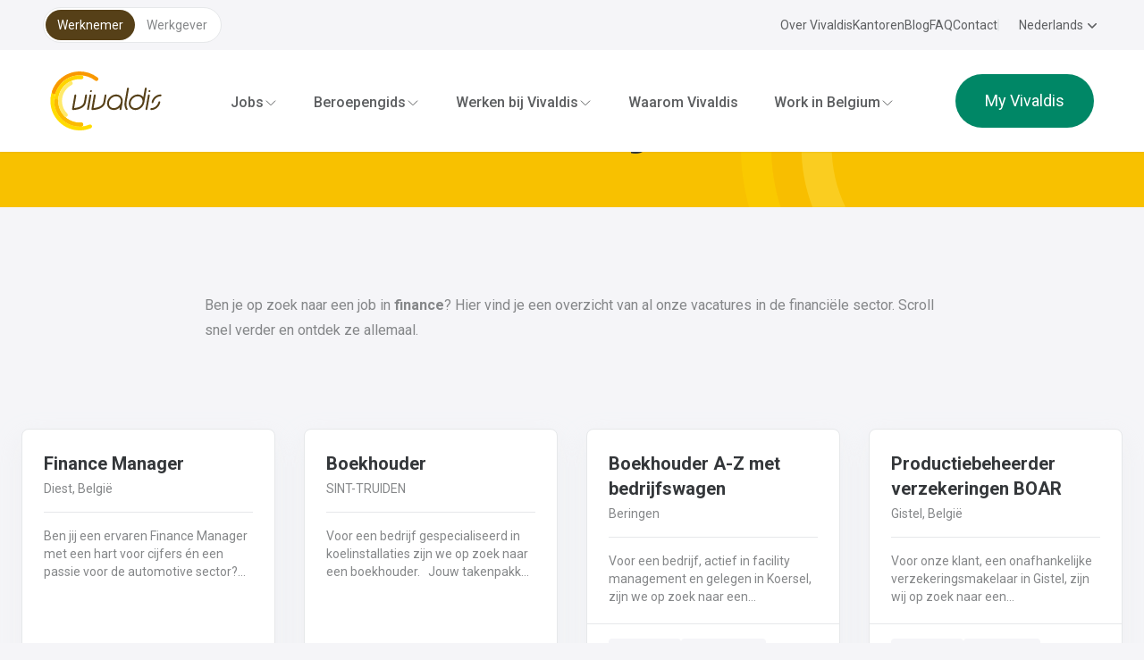

--- FILE ---
content_type: text/html; charset=utf-8
request_url: https://www.vivaldisinterim.be/nl/jobs-per-sector/finance-jobs
body_size: 31558
content:
<!DOCTYPE html><html lang="nl" dir="ltr" class="__variable_0cb770 antialiased h-full"><head><meta charSet="utf-8"/><meta name="viewport" content="width=device-width, initial-scale=1"/><link rel="preload" href="/_next/static/media/47cbc4e2adbc5db9-s.p.woff2" as="font" crossorigin="" type="font/woff2"/><link rel="stylesheet" href="/_next/static/css/4347c883d36c0592.css" data-precedence="next"/><link rel="stylesheet" href="/_next/static/css/3e883bc5d487b59c.css" data-precedence="next"/><link rel="preload" as="script" fetchPriority="low" href="/_next/static/chunks/webpack-273043460154482a.js"/><script src="/_next/static/chunks/edf2edb9-ab2ff84484460d48.js" async=""></script><script src="/_next/static/chunks/469-481c1c3aaba928ef.js" async=""></script><script src="/_next/static/chunks/main-app-1ddc16876f98be5d.js" async=""></script><script src="/_next/static/chunks/2383-c796e366bf150f56.js" async=""></script><script src="/_next/static/chunks/3654-817f76a86d73352d.js" async=""></script><script src="/_next/static/chunks/4412-1540c31188ed2cdd.js" async=""></script><script src="/_next/static/chunks/8814-40b638ccdb935c94.js" async=""></script><script src="/_next/static/chunks/9864-820a19798c3fe30a.js" async=""></script><script src="/_next/static/chunks/5174-42eb79e6d9248ad4.js" async=""></script><script src="/_next/static/chunks/9719-e0c11c486b7ab7fb.js" async=""></script><script src="/_next/static/chunks/4972-30f4f46dee61311b.js" async=""></script><script src="/_next/static/chunks/8934-5c31b630b357dd20.js" async=""></script><script src="/_next/static/chunks/5598-76c8b623d1676d31.js" async=""></script><script src="/_next/static/chunks/app/%5Blocale%5D/layout-f92e265f848ed163.js" async=""></script><script src="/_next/static/chunks/app/%5Blocale%5D/error-c5af790a1a029722.js" async=""></script><script src="/_next/static/chunks/app/%5Blocale%5D/not-found-e3098963499bca79.js" async=""></script><script src="/_next/static/chunks/94cf3c84-85e3b4c28ec30210.js" async=""></script><script src="/_next/static/chunks/880-a1cd325ad6c5a5a6.js" async=""></script><script src="/_next/static/chunks/1820-4370e25a2aa4bcb9.js" async=""></script><script src="/_next/static/chunks/6543-848b4eaa3b83d4cf.js" async=""></script><script src="/_next/static/chunks/9731-bd929b8d8840b5e7.js" async=""></script><script src="/_next/static/chunks/8184-5b08269c83d4de5f.js" async=""></script><script src="/_next/static/chunks/6322-58d0d784dddfd153.js" async=""></script><script src="/_next/static/chunks/6270-76cab561786c7921.js" async=""></script><script src="/_next/static/chunks/4664-520435a674c08720.js" async=""></script><script src="/_next/static/chunks/3845-c18e6bb713c20201.js" async=""></script><script src="/_next/static/chunks/5838-651123c37f245483.js" async=""></script><script src="/_next/static/chunks/187-f9c1fd1f9623a22b.js" async=""></script><script src="/_next/static/chunks/3339-c247cd389ccb9a8f.js" async=""></script><script src="/_next/static/chunks/1309-08133bedc5858aad.js" async=""></script><script src="/_next/static/chunks/2286-8faa9e630cc010da.js" async=""></script><script src="/_next/static/chunks/3333-506aab45e0593ccc.js" async=""></script><script src="/_next/static/chunks/app/%5Blocale%5D/%5B...path%5D/page-8fb8efd7908d1268.js" async=""></script><script src="/_next/static/chunks/94a5048d-659435f1c202560b.js" async=""></script><script src="/_next/static/chunks/8942-7b9bafb1c75a8df0.js" async=""></script><script src="/_next/static/chunks/9760-baebbbfaa57a6dc3.js" async=""></script><script src="/_next/static/chunks/7940-56311513746b07cb.js" async=""></script><script src="/_next/static/chunks/app/%5Blocale%5D/page-7b4ae7f25d87d3b0.js" async=""></script><title>Op zoek naar een job in finance? | Vivaldis Interim</title><meta name="description" content="Op zoek naar een tijdelijke of vaste job in finance? Ontdek al onze finance jobs en vacatures hier! Solliciteer vandaag nog!"/><link rel="canonical" href="https://www.vivaldisinterim.be/nl/jobs-per-sector/finance-jobs"/><link rel="alternate" hrefLang="en" href="https://www.vivaldisinterim.be/en/jobs-by-sector/finance-jobs"/><link rel="alternate" hrefLang="nl" href="https://www.vivaldisinterim.be/nl/jobs-per-sector/finance-jobs"/><link rel="alternate" hrefLang="fr" href="https://www.vivaldisinterim.be/fr/jobs-par-secteur/emplois-finance"/><meta property="og:title" content="Op zoek naar een job in finance?"/><meta property="og:description" content="Op zoek naar een tijdelijke of vaste job in finance? Ontdek al onze finance jobs en vacatures hier! Solliciteer vandaag nog!"/><meta property="og:url" content="https://www.vivaldisinterim.be/nl/jobs-per-sector/finance-jobs"/><meta property="og:site_name" content="Vivaldis Interim"/><meta property="og:type" content="website"/><meta name="twitter:card" content="summary_large_image"/><meta name="twitter:title" content="Op zoek naar een job in finance?"/><meta name="twitter:description" content="Op zoek naar een tijdelijke of vaste job in finance? Ontdek al onze finance jobs en vacatures hier! Solliciteer vandaag nog!"/><link rel="icon" href="/favicon.ico" type="image/x-icon" sizes="16x16"/><meta name="next-size-adjust"/><script src="/_next/static/chunks/polyfills-c67a75d1b6f99dc8.js" noModule=""></script></head><body class="offset-header h-full bg-grey-100"><noscript><iframe src="https:/sgtm.vivaldisinterim.be/ns.html?id=GTM-NWZVB3Q" title="GTM" height="0" width="0" style="display:none;visibility:hidden"></iframe></noscript><style>#nprogress{pointer-events:none}#nprogress .bar{background:#f99800;position:fixed;z-index:1600;top: 0;left:0;width:100%;height:2px}#nprogress .peg{display:block;position:absolute;right:0;width:100px;height:100%;box-shadow:none;opacity:1;-webkit-transform:rotate(3deg) translate(0px,-4px);-ms-transform:rotate(3deg) translate(0px,-4px);transform:rotate(3deg) translate(0px,-4px)}#nprogress .spinner{display:block;position:fixed;z-index:1600;top: 15px;right:15px}#nprogress .spinner-icon{width:18px;height:18px;box-sizing:border-box;border:2px solid transparent;border-top-color:#f99800;border-left-color:#f99800;border-radius:50%;-webkit-animation:nprogress-spinner 400ms linear infinite;animation:nprogress-spinner 400ms linear infinite}.nprogress-custom-parent{overflow:hidden;position:relative}.nprogress-custom-parent #nprogress .bar,.nprogress-custom-parent #nprogress .spinner{position:absolute}@-webkit-keyframes nprogress-spinner{0%{-webkit-transform:rotate(0deg)}100%{-webkit-transform:rotate(360deg)}}@keyframes nprogress-spinner{0%{transform:rotate(0deg)}100%{transform:rotate(360deg)}}</style><header class="z-50 bg-white transition-all duration-500 xl:fixed xl:inset-x-0 xl:bg-transparent xl:top-0"><div><div class="header hidden transition duration-200 xl:block shadow-sm"><nav class="border-bottom hidden bg-grey-100 px-6 py-2 md:block"><div class="container flex items-center justify-between"><div class="flex items-center rounded-[48px] border bg-white p-0.5"><button type="button" class="btn rounded-btn h-[25px] p-2 text-xs font-normal leading-none lg:text-sm xl:h-[34px] xl:p-3 bg-brown text-white">Werknemer</button><button type="button" class="btn rounded-btn h-[25px] p-2 text-xs font-normal leading-none lg:text-sm xl:h-[34px] xl:p-3 bg-transparent text-black-300">Werkgever</button></div><div class="flex items-center gap-6"><a class="inline-flex items-center text-sm transition-colors text-black-400 hover:text-green" href="/nl/over-vivaldis">Over Vivaldis</a><a class="inline-flex items-center text-sm transition-colors text-black-400 hover:text-green" href="/nl/kantoren">Kantoren</a><a class="inline-flex items-center text-sm transition-colors text-black-400 hover:text-green" href="/nl/blog">Blog</a><a class="inline-flex items-center text-sm transition-colors text-black-400 hover:text-green" href="/nl/faq">FAQ</a><a class="inline-flex items-center text-sm transition-colors text-black-400 hover:text-green" href="/nl/contacteer-ons/algemene-vraag">Contact</a><div class="divider-l pl-6"><div class="relative" data-headlessui-state=""><button class="inline-flex items-center gap-x-1 text-sm text-black-400 outline-none hover:text-green" type="button" aria-expanded="false" data-headlessui-state=""><span>Nederlands</span><svg xmlns="http://www.w3.org/2000/svg" viewBox="0 0 20 20" fill="currentColor" aria-hidden="true" data-slot="icon" class="h-5 w-5"><path fill-rule="evenodd" d="M5.22 8.22a.75.75 0 0 1 1.06 0L10 11.94l3.72-3.72a.75.75 0 1 1 1.06 1.06l-4.25 4.25a.75.75 0 0 1-1.06 0L5.22 9.28a.75.75 0 0 1 0-1.06Z" clip-rule="evenodd"></path></svg></button></div><div style="position:fixed;top:1px;left:1px;width:1px;height:0;padding:0;margin:-1px;overflow:hidden;clip:rect(0, 0, 0, 0);white-space:nowrap;border-width:0;display:none"></div></div></div></div></nav><nav class="bg-white px-8 py-6"><div class="container flex items-center justify-between"><div class="mr-6 flex"><a href="/nl"><span class="sr-only">Vivaldis Interim</span><svg class="logo w-[125px] 2xl:w-[167px]" viewBox="0 0 167 88" fill="none" xmlns="http://www.w3.org/2000/svg"><g><g><path d="M148.346 30.8183C149.122 30.8183 149.873 30.1788 150.01 29.3934C150.146 28.6079 149.623 27.9746 148.84 27.9746C148.058 27.9746 147.313 28.611 147.173 29.3934C147.037 30.1788 147.557 30.8183 148.346 30.8183Z" fill="#564018"></path><path d="M60.9558 30.8183C61.7383 30.8183 62.4836 30.1788 62.6228 29.3934C62.7651 28.6079 62.2362 27.9746 61.4568 27.9746C60.6774 27.9746 59.9259 28.611 59.7898 29.3934C59.6506 30.1788 60.1702 30.8183 60.9589 30.8183H60.9558Z" fill="#564018"></path><path d="M83.1558 34.373C82.3857 34.2333 81.6558 34.7517 81.5197 35.5247L79.7321 45.7137C78.4888 52.7702 68.9445 54.3038 64.9919 54.6329L68.261 36.0183C68.397 35.2422 67.8805 34.5096 67.1135 34.373C66.3434 34.2333 65.6073 34.7517 65.4713 35.5247L61.8991 55.9026C61.8249 56.3124 61.9362 56.7346 62.2084 57.0575C62.4774 57.3835 62.8764 57.5698 63.2908 57.5698C63.996 57.5698 80.5517 57.4363 82.5218 46.2073L84.3094 36.0183C84.4486 35.2422 83.9321 34.5096 83.1589 34.373H83.1558Z" fill="#564018"></path><path d="M54.1393 34.373C53.3661 34.2333 52.6424 34.7517 52.5001 35.5247L50.7125 45.7137C49.4722 52.7702 39.9248 54.3038 35.9691 54.6329L39.2382 36.0183C39.3774 35.2422 38.864 34.5096 38.0908 34.373C37.3207 34.2333 36.5877 34.7517 36.4547 35.5247L32.8732 55.9026C32.8021 56.3124 32.9135 56.7346 33.1825 57.0575C33.4516 57.3835 33.8444 57.5698 34.265 57.5698C34.9702 57.5698 51.5259 57.4363 53.4929 46.2073L55.2867 36.0183C55.4228 35.2422 54.9125 34.5096 54.1362 34.373H54.1393Z" fill="#564018"></path><path d="M98.7497 34.3481C92.493 34.3481 86.5177 39.4457 85.4136 45.7106C84.8569 48.8803 85.5898 51.8699 87.4795 54.13C89.3321 56.3435 92.06 57.5667 95.1682 57.5667C98.5301 57.5667 101.812 56.0796 104.298 53.7388L103.918 55.8995C103.788 56.6726 104.298 57.4021 105.071 57.5449C105.149 57.5573 105.235 57.5667 105.316 57.5667C105.993 57.5667 106.59 57.0793 106.707 56.3901L108.495 46.2011C109.049 43.0283 108.319 40.0418 106.429 37.7848C104.576 35.5651 101.846 34.3481 98.7435 34.3481H98.7497ZM105.712 45.7106C104.839 50.6809 100.107 54.7198 95.1713 54.7198C92.9105 54.7198 90.9558 53.8599 89.6445 52.3045C88.3115 50.6995 87.7981 48.5326 88.2033 46.2011C89.0785 41.2277 93.8074 37.1888 98.7497 37.1888C101.001 37.1888 102.965 38.0487 104.267 39.6103C105.609 41.2153 106.117 43.3791 105.712 45.7075V45.7106Z" fill="#564018"></path><path d="M163.615 44.5557C162.845 44.4191 162.112 44.9376 161.972 45.7106C161.103 50.6809 156.365 54.7198 151.435 54.7198C150.653 54.7198 150.019 55.3563 150.019 56.1417C150.019 56.9271 150.653 57.5667 151.435 57.5667C157.683 57.5667 163.661 52.466 164.762 46.2042C164.895 45.4312 164.382 44.6923 163.615 44.5588V44.5557Z" fill="#564018"></path><path d="M165.155 34.3481C158.908 34.3481 152.926 39.4457 151.828 45.7106C151.698 46.4836 152.209 47.2225 152.976 47.356C153.059 47.3684 153.139 47.3777 153.226 47.3777C153.897 47.3777 154.494 46.8934 154.612 46.2011C155.487 41.2277 160.216 37.1888 165.155 37.1888C165.941 37.1888 166.571 36.5523 166.571 35.7669C166.571 34.9815 165.941 34.3481 165.155 34.3481Z" fill="#564018"></path><path d="M140.911 46.2042L144.489 25.8294C144.622 25.0564 144.105 24.3175 143.338 24.184C142.571 24.0474 141.835 24.5628 141.699 25.3358L139.386 38.5113C139.216 38.266 139.039 38.0176 138.845 37.7879C136.989 35.5682 134.264 34.3512 131.159 34.3512C124.905 34.3512 118.93 39.4488 117.826 45.7137C117.266 48.8803 117.999 51.873 119.889 54.1331C121.738 56.3435 124.472 57.5698 127.578 57.5698C133.828 57.5698 139.806 52.4691 140.911 46.2073V46.2042ZM127.578 54.7229C125.323 54.7229 123.362 53.863 122.054 52.3076C120.721 50.6964 120.204 48.5357 120.609 46.2042C121.488 41.2308 126.214 37.1919 131.159 37.1919C133.411 37.1919 135.374 38.0518 136.68 39.6134C138.019 41.2184 138.532 43.3822 138.124 45.7106C137.249 50.6809 132.517 54.7198 127.578 54.7198V54.7229Z" fill="#564018"></path><path d="M145.51 56.39L149.085 36.0152C149.221 35.2391 148.708 34.5065 147.934 34.3699C147.167 34.2302 146.431 34.7486 146.298 35.5216L142.72 55.8995C142.584 56.6725 143.097 57.4021 143.87 57.5449C143.954 57.5573 144.034 57.5666 144.115 57.5666C144.789 57.5666 145.386 57.0792 145.51 56.39Z" fill="#564018"></path><path d="M60.5568 34.373C59.7836 34.2333 59.0475 34.7517 58.9146 35.5247L55.3362 55.9026C55.197 56.6757 55.7104 57.4052 56.4836 57.548C56.5671 57.5604 56.6475 57.5698 56.731 57.5698C57.4022 57.5698 58.0022 57.0823 58.1228 56.3931L61.6981 36.0183C61.8372 35.2422 61.3238 34.5096 60.5568 34.373Z" fill="#564018"></path><path d="M114.294 46.2042L117.872 25.8294C118.008 25.0564 117.492 24.3175 116.725 24.184C115.952 24.0474 115.216 24.5628 115.083 25.3358L111.507 45.7106C110.787 49.8054 111.455 53.6985 113.394 56.8868L113.4 56.8806C113.654 57.2779 114.09 57.5418 114.594 57.5418C115.377 57.5418 116.014 56.9023 116.014 56.1137C116.014 55.8064 115.915 55.5301 115.757 55.3035C114.226 52.7205 113.703 49.5571 114.297 46.2042H114.294Z" fill="#564018"></path></g><svg class="logo__lines" viewBox="0 0 88 88"><g transform="translate(-39 0)"><path d="M43.8774 88C32.4743 88 21.2907 83.5233 12.8938 75.0946C-0.763948 61.3914 -3.90622 40.6627 5.07214 23.5165C7.11957 19.6049 9.75463 16.0161 12.8938 12.865C14.0227 11.7319 15.8474 11.7319 16.9794 12.865C18.1052 14.0013 18.1052 15.8329 16.9794 16.9661C14.2485 19.7042 11.966 22.818 10.1876 26.2143C2.39379 41.0973 5.12472 59.094 16.9794 70.9936C27.8165 81.8779 44.0011 85.1656 58.2124 79.3881C59.6939 78.7859 61.3733 79.503 61.9764 80.9869C62.5733 82.4709 61.8588 84.1628 60.3805 84.762C55.03 86.9445 49.4258 88.0031 43.8805 88.0031L43.8774 88Z" fill="#FFDC00"></path><path d="M5.11858 33.6403C4.81239 33.6403 4.49384 33.5906 4.19074 33.482C2.67837 32.9697 1.86496 31.3212 2.38146 29.8062C4.54951 23.383 8.08766 17.6863 12.8939 12.8619C28.4011 -2.70712 53.1867 -4.34009 70.5527 9.04649C71.8146 10.0244 72.0527 11.8436 71.0816 13.1134C70.1074 14.3862 68.2919 14.6222 67.0331 13.6474C51.9558 2.02413 30.4423 3.44909 16.9794 16.9661C12.8042 21.154 9.73611 26.0995 7.84951 31.6689C7.44126 32.8797 6.31549 33.6403 5.11858 33.6403Z" fill="#F99800"></path><path d="M46.0671 76.3551C38.4279 76.8704 30.8165 74.6445 24.6464 70.0529C10.3237 59.4076 7.30205 39.0421 17.9134 24.6652C18.6619 23.6563 19.4691 22.7156 20.3165 21.8091C20.5825 21.5235 20.8639 21.2472 21.1454 20.9678C27.733 14.38 36.7949 10.9216 46.2805 11.6201C47.8516 11.6947 49.2557 10.5336 49.3733 8.93786C49.4877 7.34215 48.2908 5.95134 46.7042 5.83337C36.2134 5.06656 26.1619 8.64914 18.5289 15.5163C18.433 15.5846 18.3217 15.6156 18.232 15.6994C17.8361 16.0565 17.4773 16.4632 17.1 16.8419C16.7629 17.1803 16.4196 17.5032 16.0949 17.8571C15.1021 18.925 14.1464 20.0364 13.2711 21.2161C0.763896 38.1605 4.32679 62.1613 21.2103 74.719C27.7856 79.6055 35.7495 82.2319 43.8774 82.2319C44.7403 82.2319 45.6031 82.207 46.4629 82.1449C48.0526 82.0394 49.2557 80.6517 49.1475 79.056C49.0361 77.4572 47.6784 76.2464 46.0671 76.3582V76.3551Z" fill="#FFD500"></path><path d="M46.0671 76.3519C45.1825 76.4109 44.3042 76.414 43.4166 76.3985C34.933 76.2805 26.9722 72.9028 20.9815 66.8522C14.8887 60.7022 11.5547 52.5498 11.5763 43.8789C11.5825 42.277 10.2928 40.9762 8.69383 40.9731H8.68764C7.09485 40.9731 5.80516 42.2646 5.79897 43.8665C5.77114 54.0803 9.70517 63.698 16.8804 70.9439C24.0588 78.1836 33.6155 82.1915 43.7908 82.2225H43.797C43.8248 82.2225 43.8465 82.207 43.8712 82.207V82.2287C44.7372 82.2287 45.6001 82.1977 46.4599 82.1387C48.0496 82.0301 49.2527 80.6486 49.1444 79.0497C49.0331 77.4509 47.6753 76.2402 46.064 76.355L46.0671 76.3519Z" fill="#FBBA00"></path><path d="M23.0444 67.8084C22.3021 67.8084 21.5629 67.5259 21.0001 66.9577C8.38147 54.2883 8.38147 33.6745 21.0001 21.005C23.431 18.568 26.2021 16.5407 29.2423 14.9947C30.6681 14.2652 32.4063 14.8426 33.1269 16.2707C33.8506 17.6987 33.2846 19.4403 31.8619 20.1699C29.366 21.4427 27.0836 23.1037 25.0856 25.1092C14.7217 35.5185 14.7217 52.4535 25.0856 62.8629C26.2176 63.993 26.2176 65.8308 25.0856 66.9608C24.5258 67.529 23.7836 67.8115 23.0475 67.8115L23.0444 67.8084Z" fill="#FFEA6B"></path></g></svg></g></svg></a></div><div class="ml-auto flex items-center space-x-8 lg:mr-10 2xl:space-x-12"><div class="has-sub-nav relative"><a class="gap-2 inline-flex items-center px-1 pt-1 font-medium transition-colors 2xl:text-lg text-black-400 hover:text-green" href="/nl/jobs"><span>Jobs</span><svg class="fill-current h-4 w-4" aria-hidden="true"><use href="/img/icons.svg#angle-down"></use></svg></a><ul class="sub-nav absolute top-full -left-6 bg-white border rounded-lg shadow-sm p-4 z-10" hidden="" style="display:none"><li class="flex items-center justify-between gap-4"><a class="whitespace-nowrap hover:text-green transition-colors" href="https://charlotte.vivaldisinterim.be/nl">Charlotte, jouw digitale assistent</a></li><li class="flex items-center justify-between gap-4"><a class="whitespace-nowrap hover:text-green transition-colors" href="/nl/solliciteer">Spontaan solliciteren</a></li></ul></div><div class="has-sub-nav relative"><a class="gap-2 inline-flex items-center px-1 pt-1 font-medium transition-colors 2xl:text-lg text-black-400 hover:text-green" href="/nl/beroepengids"><span>Beroepengids</span><svg class="fill-current h-4 w-4" aria-hidden="true"><use href="/img/icons.svg#angle-down"></use></svg></a><ul class="sub-nav absolute top-full -left-6 bg-white border rounded-lg shadow-sm p-4 z-10" hidden="" style="display:none"><li class="flex items-center justify-between gap-4"><a class="whitespace-nowrap hover:text-green transition-colors" href="/nl/interim">Interim</a></li><li class="flex items-center justify-between gap-4"><a class="whitespace-nowrap hover:text-green transition-colors" href="/nl/construct">Construct</a></li><li class="flex items-center justify-between gap-4"><a class="whitespace-nowrap hover:text-green transition-colors" href="/nl/office">Office</a></li><li class="flex items-center justify-between gap-4"><a class="whitespace-nowrap hover:text-green transition-colors" href="/nl/finance">Finance</a></li><li class="flex items-center justify-between gap-4"><a class="whitespace-nowrap hover:text-green transition-colors" href="/nl/chauffeurs">Chauffeurs</a></li><li class="flex items-center justify-between gap-4"><a class="whitespace-nowrap hover:text-green transition-colors" href="/nl/technics">Technics</a></li><li class="flex items-center justify-between gap-4"><a class="whitespace-nowrap hover:text-green transition-colors" href="/nl/technics-bedienden">Technics Bedienden</a></li></ul></div><div class="has-sub-nav relative"><a class="gap-2 inline-flex items-center px-1 pt-1 font-medium transition-colors 2xl:text-lg text-black-400 hover:text-green" href="/nl/werken-bij-vivaldis"><span>Werken bij Vivaldis</span><svg class="fill-current h-4 w-4" aria-hidden="true"><use href="/img/icons.svg#angle-down"></use></svg></a><ul class="sub-nav absolute top-full -left-6 bg-white border rounded-lg shadow-sm p-4 z-10" hidden="" style="display:none"><li class="flex items-center justify-between gap-4"><a class="whitespace-nowrap hover:text-green transition-colors" href="/nl/uitzendconsulent-bij-vivaldis">Uitzendconsulent</a></li><li class="flex items-center justify-between gap-4"><a class="whitespace-nowrap hover:text-green transition-colors" href="/nl/onze-troeven">Onze troeven</a></li><li class="flex items-center justify-between gap-4"><a class="whitespace-nowrap hover:text-green transition-colors" href="/nl/sollicitatieproces">Sollicitatieproces</a></li><li class="flex items-center justify-between gap-4"><a class="whitespace-nowrap hover:text-green transition-colors" href="https://www.vivaldisinterim.be/nl/blog?blog_categories=492">Collega&#x27;s aan het woord</a></li><li class="flex items-center justify-between gap-4"><a class="whitespace-nowrap hover:text-green transition-colors" href="/nl/werkt-dat-zo-podcast">Podcast &#x27;Werkt&#x27; dat zo?</a></li><li class="flex items-center justify-between gap-4"><a class="whitespace-nowrap hover:text-green transition-colors" href="/nl/jobs?speciality=Intern">Interne vacatures</a></li><li class="flex items-center justify-between gap-4"><a class="whitespace-nowrap hover:text-green transition-colors" href="/nl/solliciteer?type=internal">Spontane interne sollicitatie</a></li></ul></div><a class="inline-flex items-center px-1 pt-1 font-medium transition-colors 2xl:text-lg text-black-400 hover:text-green" href="/nl/waarom-vivaldis">Waarom Vivaldis</a><div class="has-sub-nav relative"><a class="gap-2 inline-flex items-center px-1 pt-1 font-medium transition-colors 2xl:text-lg text-black-400 hover:text-green" href="/nl/work-in-belgium"><span>Work in Belgium</span><svg class="fill-current h-4 w-4" aria-hidden="true"><use href="/img/icons.svg#angle-down"></use></svg></a><ul class="sub-nav absolute top-full -left-6 bg-white border rounded-lg shadow-sm p-4 z-10" hidden="" style="display:none"><li class="flex items-center justify-between gap-4"><a class="whitespace-nowrap hover:text-green transition-colors" href="/nl/vivaldis-foreign-pl">Tak, szukam pracy!</a></li><li class="flex items-center justify-between gap-4"><a class="whitespace-nowrap hover:text-green transition-colors" href="/nl/vivaldis-foreign-ro">Da, caut un job!</a></li><li class="flex items-center justify-between gap-4"><a class="whitespace-nowrap hover:text-green transition-colors" href="/nl/vivaldis-foreign-ukr">так, я шукаю роботу!</a></li></ul></div></div><div class="flex items-center gap-2 md:gap-4"><a class="md:hidden" href="#"><svg xmlns="http://www.w3.org/2000/svg" fill="none" viewBox="0 0 24 24" stroke-width="1.5" stroke="currentColor" aria-hidden="true" data-slot="icon" class="h-6 w-6"><path stroke-linecap="round" stroke-linejoin="round" d="M17.982 18.725A7.488 7.488 0 0 0 12 15.75a7.488 7.488 0 0 0-5.982 2.975m11.963 0a9 9 0 1 0-11.963 0m11.963 0A8.966 8.966 0 0 1 12 21a8.966 8.966 0 0 1-5.982-2.275M15 9.75a3 3 0 1 1-6 0 3 3 0 0 1 6 0Z"></path></svg></a><a class="btn btn-green btn-lg ml-6" href="/nl/myvivaldis?callbackUrl=/nl/myvivaldis/profile">My Vivaldis</a></div></div></nav></div><div class="container flex items-center justify-between py-2 xl:hidden"><a href="/nl"><span class="sr-only">Vivaldis Interim</span><img alt="Vivaldis Interim logo" loading="lazy" width="107" height="56" decoding="async" data-nimg="1" style="color:transparent" src="/_next/static/media/logo-vivaldis.2a11752c.svg"/></a><div class="flex items-center gap-3"><a class="text-grey hover:text-black" title="My Vivaldis" href="/nl/myvivaldis?callbackUrl=/nl/myvivaldis/profile"><svg class="fill-current h-8 w-8" aria-hidden="true"><use href="/img/icons.svg#profile"></use></svg></a><button type="button" class="btn inline-flex h-12 w-12 items-center justify-center rounded-md bg-yellow p-2.5 text-black-400"><span class="sr-only">Open menu</span><span class="flex w-4 flex-col gap-y-px"><svg width="17" height="3" viewBox="0 0 17 3" fill="none" xmlns="http://www.w3.org/2000/svg"><path fill-rule="evenodd" clip-rule="evenodd" d="M16.3335 1.5C16.3335 2.05228 15.8858 2.5 15.3335 2.5H1.3335C0.781211 2.5 0.333496 2.05228 0.333496 1.5C0.333496 0.947715 0.781211 0.5 1.3335 0.5H15.3335C15.8858 0.5 16.3335 0.947715 16.3335 1.5Z" fill="#5D5F61"></path></svg><svg width="17" height="3" viewBox="0 0 17 3" fill="none" xmlns="http://www.w3.org/2000/svg"><path fill-rule="evenodd" clip-rule="evenodd" d="M16.3335 1.5C16.3335 2.05228 15.8858 2.5 15.3335 2.5H1.3335C0.781211 2.5 0.333496 2.05228 0.333496 1.5C0.333496 0.947715 0.781211 0.5 1.3335 0.5H15.3335C15.8858 0.5 16.3335 0.947715 16.3335 1.5Z" fill="#5D5F61"></path></svg><svg width="17" height="3" viewBox="0 0 17 3" fill="none" xmlns="http://www.w3.org/2000/svg"><path fill-rule="evenodd" clip-rule="evenodd" d="M16.3335 1.5C16.3335 2.05228 15.8858 2.5 15.3335 2.5H1.3335C0.781211 2.5 0.333496 2.05228 0.333496 1.5C0.333496 0.947715 0.781211 0.5 1.3335 0.5H15.3335C15.8858 0.5 16.3335 0.947715 16.3335 1.5Z" fill="#5D5F61"></path></svg></span></button></div></div></div></header><main class="content"><div class="default-hero z-0 mb-10 mt-0 flex items-end justify-center px-4 lg:mb-24 relative overflow-hidden bg-yellow-600 min-h-min pb-16 pt-24 md:min-h-min xl:min-h-min 2xl:min-h-min"><svg class="absolute opacity-30 duration-500 right-0 top-1/2 mt-12 w-[517px] -translate-y-1/2 translate-x-[66px] transition-none" viewBox="0 0 285 285" fill="none" xmlns="http://www.w3.org/2000/svg"><path d="M141.872 284.315C105.002 284.315 68.8419 269.895 41.6919 242.745C-2.46812 198.605 -12.6281 131.835 16.4019 76.6049C23.0219 64.0049 31.5419 52.4449 41.6919 42.2949C45.3419 38.6449 51.2419 38.6449 54.9019 42.2949C58.5419 45.9549 58.5419 51.8549 54.9019 55.5049C46.0719 64.3249 38.6919 74.3549 32.9419 85.2949C7.74188 133.235 16.5719 191.205 54.9019 229.535C89.9419 264.595 142.272 275.185 188.222 256.575C193.012 254.635 198.442 256.945 200.392 261.725C202.322 266.505 200.012 271.955 195.232 273.885C177.932 280.915 159.812 284.325 141.882 284.325L141.872 284.315Z" fill="#FFDC00"></path><path d="M16.552 109.215C15.562 109.215 14.532 109.055 13.552 108.705C8.66198 107.055 6.03198 101.745 7.70198 96.865C14.712 76.175 26.152 57.825 41.692 42.285C91.832 -7.86503 171.972 -13.125 228.122 29.995C232.202 33.145 232.972 39.005 229.832 43.095C226.682 47.195 220.812 47.955 216.742 44.815C167.992 7.37497 98.432 11.965 54.902 55.505C41.402 68.995 31.482 84.925 25.382 102.865C24.062 106.765 20.422 109.215 16.552 109.215Z" fill="#F99800"></path><path d="M148.952 246.805C124.252 248.465 99.6419 241.295 79.6919 226.505C33.3819 192.215 23.6119 126.615 57.9219 80.3051C60.3419 77.0551 62.9519 74.0252 65.6919 71.1052C66.5519 70.1852 67.4619 69.2952 68.3719 68.3952C89.6719 47.1752 118.972 36.0352 149.642 38.2852C154.722 38.5252 159.262 34.7852 159.642 29.6452C160.012 24.5052 156.142 20.0252 151.012 19.6452C117.092 17.1752 84.5919 28.7151 59.9119 50.8351C59.6019 51.0551 59.2419 51.1552 58.9519 51.4252C57.6719 52.5752 56.5119 53.8852 55.2919 55.1052C54.2019 56.1952 53.0919 57.2352 52.0419 58.3752C48.8319 61.8152 45.7419 65.3951 42.9119 69.1951C2.4719 123.775 13.9919 201.085 68.5819 241.535C89.8419 257.275 115.592 265.735 141.872 265.735C144.662 265.735 147.452 265.655 150.232 265.455C155.372 265.115 159.262 260.645 158.912 255.505C158.552 250.355 154.162 246.455 148.952 246.815V246.805Z" fill="#FFD500"></path><path d="M148.952 246.795C146.092 246.985 143.252 246.995 140.382 246.945C112.952 246.565 87.2119 235.685 67.8419 216.195C48.1419 196.385 37.3619 170.125 37.4319 142.195C37.4519 137.035 33.2819 132.845 28.1119 132.835H28.0919C22.9419 132.835 18.7719 136.995 18.7519 142.155C18.6619 175.055 31.3819 206.035 54.5819 229.375C77.7919 252.695 108.692 265.605 141.592 265.705H141.612C141.702 265.705 141.772 265.655 141.852 265.655V265.725C144.652 265.725 147.442 265.625 150.222 265.435C155.362 265.085 159.252 260.635 158.902 255.485C158.542 250.335 154.152 246.435 148.942 246.805L148.952 246.795Z" fill="#FBBA00"></path><path d="M74.512 219.275C72.112 219.275 69.722 218.365 67.902 216.535C27.102 175.725 27.102 109.325 67.902 68.5148C75.762 60.6648 84.722 54.1348 94.552 49.1548C99.162 46.8048 104.782 48.6648 107.112 53.2648C109.452 57.8648 107.622 63.4748 103.022 65.8248C94.952 69.9248 87.572 75.2748 81.112 81.7348C47.602 115.265 47.602 169.815 81.112 203.345C84.772 206.985 84.772 212.905 81.112 216.545C79.302 218.375 76.902 219.285 74.522 219.285L74.512 219.275Z" fill="#FFEA6B"></path></svg><div class="container relative z-1 flex flex-col gap-8 md:items-center"><div class="mx-auto flex items-center justify-center gap-2 empty:hidden"></div><h1 class="break-words text-center !mb-0 lg:!mb-0">Finance jobs</h1></div></div><div class="paragraph--text paragraph mb-10 lg:mb-24"><div class=""><div class="container"><div class="grid grid-cols-12"><div class="col-span-12 xl:col-span-8 xl:col-start-3"><div class="prose max-w-full"><p>Ben je op zoek naar een job in <strong>finance</strong>? Hier vind je een overzicht van al onze vacatures in de financiële sector. <span>Scroll snel verder en ontdek ze allemaal.</span></p>
</div></div></div></div></div><div><div class="container"><div class="grid grid-cols-12"><div class="col-span-12 xl:col-span-8 xl:col-start-3"></div></div></div></div></div><div class="paragraph mb-10 lg:mb-24 paragraph--jobs-list container"><div class="flex grid-cols-1 gap-4 overflow-scroll pb-4 pr-4 md:grid md:grid-cols-2 md:overflow-visible lg:pb-0 lg:pr-0 xl:grid-cols-4 xl:gap-8"><div class="relative flex flex-col rounded-lg border bg-white shadow transition-all hover:border-yellow-600 hover:shadow-lg"><div class="p-6 pb-5"><div class="flex items-start justify-between gap-2"><div class="max-w-full"><div class="mb-4 flex flex-wrap items-start justify-start gap-2 empty:hidden lg:mb-6"><!--$!--><template data-dgst="BAILOUT_TO_CLIENT_SIDE_RENDERING"></template><!--/$--></div><h4 class="h5 !mb-1">Finance Manager</h4><div class="text-sm text-black-300">Diest, België</div></div></div><hr class="my-3 lg:my-4"/><div class="prose line-clamp-3 max-w-none text-sm text-black-300">Ben jij een ervaren Finance Manager met een hart voor cijfers én een passie voor de automotive sector?Dan hebben we een uitdaging die jou op het lijf geschreven is.

Als Finance Manager word jij het financiële kompas binnen een groeiende organisatie actief in de automobielsector. Je bent verantwoordelijk voor de volledige boekhouding, verkoopsadministratie en rapportering naar de directie. Samen met het management bouw je verder aan een sterke financiële structuur over meerdere vestigingen heen.

 

Een greep uit je takenpakket:

Je beheert de volledige boekhouding van A tot Z (crediteuren, debiteuren, grootboek)Je stuurt de financiële afdeling en verkoopsadministratie aan dat bestaat uit 15 personenJe zorgt voor tijdige maandelijkse rapportering aan de directieJe ondersteunt de clusterdirectie bij strategische en operationele beslissingenJe optimaliseert financiële processen en waarborgt een efficiënte administratieJe bent het aanspreekpunt voor audit, consolidatie en rapportering...

 </div></div><div class="mt-auto flex flex-wrap items-center gap-2 border-t px-6 py-4"><span class="inline-flex h-8 items-center gap-2 truncate whitespace-nowrap rounded p-2 text-sm text-black-400 bg-grey-100"><svg class="fill-current h-4 w-4 text-black-300" aria-hidden="true"><use href="/img/icons.svg#tag"></use></svg><span class="truncate">Finance</span></span><span class="inline-flex h-8 items-center gap-2 truncate whitespace-nowrap rounded p-2 text-sm text-black-400 bg-grey-100"><svg class="fill-current h-4 w-4 text-black-300" aria-hidden="true"><use href="/img/icons.svg#tag"></use></svg><span class="truncate">Auto</span></span><span class="inline-flex h-8 items-center gap-2 truncate whitespace-nowrap rounded p-2 text-sm text-black-400 bg-grey-100"><svg class="fill-current h-4 w-4 text-black-300" aria-hidden="true"><use href="/img/icons.svg#clock"></use></svg><span class="truncate">Voltijds</span></span><span class="inline-flex h-8 items-center gap-2 truncate whitespace-nowrap rounded p-2 text-sm text-black-400 bg-grey-100"><svg class="fill-current h-4 w-4 text-black-300" aria-hidden="true"><use href="/img/icons.svg#calendar"></use></svg><span class="truncate">Vast contract</span></span></div><a class="stretched-link" href="/nl/jobs/finance-manager-a0tcg00000DuYUDAA3"></a></div><div class="relative flex flex-col rounded-lg border bg-white shadow transition-all hover:border-yellow-600 hover:shadow-lg"><div class="p-6 pb-5"><div class="flex items-start justify-between gap-2"><div class="max-w-full"><div class="mb-4 flex flex-wrap items-start justify-start gap-2 empty:hidden lg:mb-6"><!--$!--><template data-dgst="BAILOUT_TO_CLIENT_SIDE_RENDERING"></template><!--/$--></div><h4 class="h5 !mb-1">Boekhouder</h4><div class="text-sm text-black-300">SINT-TRUIDEN</div></div></div><hr class="my-3 lg:my-4"/><div class="prose line-clamp-3 max-w-none text-sm text-black-300">Voor een bedrijf gespecialiseerd in koelinstallaties zijn we op zoek naar een boekhouder. 

 

﻿Jouw takenpakket bestaat onder andere uit: 

Inboeken van aan- en verkoopfacturenInboeken van kas- en bankafschriftenBtw- en Intrastataangiftes voorbereidenVoorbereiding van de maand- en jaarafsluitingRapporteringen opmaken voor de finance managerSamenwerking met de externe boekhouder en finance managerJe zal ook fungeren als back-up van de HR- en finance manager</div></div><div class="mt-auto flex flex-wrap items-center gap-2 border-t px-6 py-4"><span class="inline-flex h-8 items-center gap-2 truncate whitespace-nowrap rounded p-2 text-sm text-black-400 bg-grey-100"><svg class="fill-current h-4 w-4 text-black-300" aria-hidden="true"><use href="/img/icons.svg#tag"></use></svg><span class="truncate">Finance</span></span><span class="inline-flex h-8 items-center gap-2 truncate whitespace-nowrap rounded p-2 text-sm text-black-400 bg-grey-100"><svg class="fill-current h-4 w-4 text-black-300" aria-hidden="true"><use href="/img/icons.svg#tag"></use></svg><span class="truncate">Bouw</span></span><span class="inline-flex h-8 items-center gap-2 truncate whitespace-nowrap rounded p-2 text-sm text-black-400 bg-grey-100"><svg class="fill-current h-4 w-4 text-black-300" aria-hidden="true"><use href="/img/icons.svg#clock"></use></svg><span class="truncate">Voltijds</span></span><span class="inline-flex h-8 items-center gap-2 truncate whitespace-nowrap rounded p-2 text-sm text-black-400 bg-grey-100"><svg class="fill-current h-4 w-4 text-black-300" aria-hidden="true"><use href="/img/icons.svg#calendar"></use></svg><span class="truncate">Vaste job na geslaagde interimperiode</span></span></div><a class="stretched-link" href="/nl/jobs/boekhouder-a0tcg00000E6Cw5AAF"></a></div><div class="relative flex flex-col rounded-lg border bg-white shadow transition-all hover:border-yellow-600 hover:shadow-lg"><div class="p-6 pb-5"><div class="flex items-start justify-between gap-2"><div class="max-w-full"><div class="mb-4 flex flex-wrap items-start justify-start gap-2 empty:hidden lg:mb-6"><!--$!--><template data-dgst="BAILOUT_TO_CLIENT_SIDE_RENDERING"></template><!--/$--></div><h4 class="h5 !mb-1">Boekhouder A-Z met bedrijfswagen</h4><div class="text-sm text-black-300">Beringen</div></div></div><hr class="my-3 lg:my-4"/><div class="prose line-clamp-3 max-w-none text-sm text-black-300">Voor een bedrijf, actief in facility management en gelegen in Koersel, zijn we op zoek naar een boekhouder.Zij zoeken een ervaren professional die hun Finance-team zal versterken en essentieel is voor de correcte verwerking van onze financiële administratie

 

Wat ga je precies doen? 

Operationele Boekhouding:

	Verwerken van aankoopfacturen, interne verkoopfacturen, bankafschriften en kastransactiesBeheren van onkostennota’s, creditcard uitgavenstaten en loonboekingenControleren van klanten- en leveranciersbalansenBeheren van de activastaten en afstemmen van intercompany transacties
	Fiscale en Wettelijke Verplichtingen:
	Controleren, opmaken en indienen van de maandelijkse BTW-aangifte en listingsOpvolgen en correct toepassen van de boekhoudkundige en fiscale wetgeving
	Afsluitingen:
	Actief voorbereiden en ondersteunen van de maand- en jaarafsluitingen
	

 

 </div></div><div class="mt-auto flex flex-wrap items-center gap-2 border-t px-6 py-4"><span class="inline-flex h-8 items-center gap-2 truncate whitespace-nowrap rounded p-2 text-sm text-black-400 bg-grey-100"><svg class="fill-current h-4 w-4 text-black-300" aria-hidden="true"><use href="/img/icons.svg#tag"></use></svg><span class="truncate">Finance</span></span><span class="inline-flex h-8 items-center gap-2 truncate whitespace-nowrap rounded p-2 text-sm text-black-400 bg-grey-100"><svg class="fill-current h-4 w-4 text-black-300" aria-hidden="true"><use href="/img/icons.svg#tag"></use></svg><span class="truncate">Financieel</span></span><span class="inline-flex h-8 items-center gap-2 truncate whitespace-nowrap rounded p-2 text-sm text-black-400 bg-grey-100"><svg class="fill-current h-4 w-4 text-black-300" aria-hidden="true"><use href="/img/icons.svg#clock"></use></svg><span class="truncate">Voltijds</span></span><span class="inline-flex h-8 items-center gap-2 truncate whitespace-nowrap rounded p-2 text-sm text-black-400 bg-grey-100"><svg class="fill-current h-4 w-4 text-black-300" aria-hidden="true"><use href="/img/icons.svg#calendar"></use></svg><span class="truncate">Vaste job na geslaagde interimperiode</span></span></div><a class="stretched-link" href="/nl/jobs/boekhouder-a-z-met-bedrijfswagen-a0tcg00000E7KMyAAN"></a></div><div class="relative flex flex-col rounded-lg border bg-white shadow transition-all hover:border-yellow-600 hover:shadow-lg"><div class="p-6 pb-5"><div class="flex items-start justify-between gap-2"><div class="max-w-full"><div class="mb-4 flex flex-wrap items-start justify-start gap-2 empty:hidden lg:mb-6"><!--$!--><template data-dgst="BAILOUT_TO_CLIENT_SIDE_RENDERING"></template><!--/$--></div><h4 class="h5 !mb-1">Productiebeheerder verzekeringen BOAR</h4><div class="text-sm text-black-300">Gistel, België</div></div></div><hr class="my-3 lg:my-4"/><div class="prose line-clamp-3 max-w-none text-sm text-black-300">Voor onze klant, een onafhankelijke verzekeringsmakelaar in Gistel, zijn wij op zoek naar een productiebeheerder BOAR

Als productiebeheerder BOAR zal je werken op de productieafdeling van een groeiend verzekeringskantoor:

Dagelijks ontvang je klanten op kantoor en heb je ook contract via mail of telefoonJe onderhandelt of berekent voor je klanten de tarieven en vergelijkt offertes voor verschillende takken en verschillende maatschappijen die je dan met je klant bespreektJe beheert je eigen portefeuille (particulieren, zelfstandigen en KMO&#39;s)

Er wordt geen koude prospectie van je verwacht.</div></div><div class="mt-auto flex flex-wrap items-center gap-2 border-t px-6 py-4"><span class="inline-flex h-8 items-center gap-2 truncate whitespace-nowrap rounded p-2 text-sm text-black-400 bg-grey-100"><svg class="fill-current h-4 w-4 text-black-300" aria-hidden="true"><use href="/img/icons.svg#tag"></use></svg><span class="truncate">Finance</span></span><span class="inline-flex h-8 items-center gap-2 truncate whitespace-nowrap rounded p-2 text-sm text-black-400 bg-grey-100"><svg class="fill-current h-4 w-4 text-black-300" aria-hidden="true"><use href="/img/icons.svg#tag"></use></svg><span class="truncate">Holdings</span></span><span class="inline-flex h-8 items-center gap-2 truncate whitespace-nowrap rounded p-2 text-sm text-black-400 bg-grey-100"><svg class="fill-current h-4 w-4 text-black-300" aria-hidden="true"><use href="/img/icons.svg#clock"></use></svg><span class="truncate">Voltijds</span></span><span class="inline-flex h-8 items-center gap-2 truncate whitespace-nowrap rounded p-2 text-sm text-black-400 bg-grey-100"><svg class="fill-current h-4 w-4 text-black-300" aria-hidden="true"><use href="/img/icons.svg#calendar"></use></svg><span class="truncate">Vaste job na geslaagde interimperiode</span></span></div><a class="stretched-link" href="/nl/jobs/productiebeheerder-verzekeringen-boar-a0tcg00000AmxzaAAB"></a></div><div class="relative flex flex-col rounded-lg border bg-white shadow transition-all hover:border-yellow-600 hover:shadow-lg"><div class="p-6 pb-5"><div class="flex items-start justify-between gap-2"><div class="max-w-full"><div class="mb-4 flex flex-wrap items-start justify-start gap-2 empty:hidden lg:mb-6"><!--$!--><template data-dgst="BAILOUT_TO_CLIENT_SIDE_RENDERING"></template><!--/$--></div><h4 class="h5 !mb-1">Junior Accountant</h4><div class="text-sm text-black-300">DILSEN</div></div></div><hr class="my-3 lg:my-4"/><div class="prose line-clamp-3 max-w-none text-sm text-black-300">Voor een boekhoudkantoor in Dilsen-Stokkem, zijn we op zoek naar een junior dossierbeheerder.

Jouw dag als dossierbeheerder zal gevuld worden met volgende taken:

Aan-en verkoopfacturen inboekenKas-en bankverrichtingen inboekenVoorbereiding van maand-, kwartaal- en jaarafsluitingenOpstellen van balansen en jaarrekeningenTussentijdse evaluaties opstellen rond sociale bijdrage en fiscaliteitBtw-aangiftes voorbereidenKlantencontact..</div></div><div class="mt-auto flex flex-wrap items-center gap-2 border-t px-6 py-4"><span class="inline-flex h-8 items-center gap-2 truncate whitespace-nowrap rounded p-2 text-sm text-black-400 bg-grey-100"><svg class="fill-current h-4 w-4 text-black-300" aria-hidden="true"><use href="/img/icons.svg#tag"></use></svg><span class="truncate">Finance</span></span><span class="inline-flex h-8 items-center gap-2 truncate whitespace-nowrap rounded p-2 text-sm text-black-400 bg-grey-100"><svg class="fill-current h-4 w-4 text-black-300" aria-hidden="true"><use href="/img/icons.svg#tag"></use></svg><span class="truncate">Diensten</span></span><span class="inline-flex h-8 items-center gap-2 truncate whitespace-nowrap rounded p-2 text-sm text-black-400 bg-grey-100"><svg class="fill-current h-4 w-4 text-black-300" aria-hidden="true"><use href="/img/icons.svg#clock"></use></svg><span class="truncate">Voltijds</span></span><span class="inline-flex h-8 items-center gap-2 truncate whitespace-nowrap rounded p-2 text-sm text-black-400 bg-grey-100"><svg class="fill-current h-4 w-4 text-black-300" aria-hidden="true"><use href="/img/icons.svg#calendar"></use></svg><span class="truncate">Vaste job na geslaagde interimperiode</span></span></div><a class="stretched-link" href="/nl/jobs/junior-accountant-a0tcg00000EATaEAAX"></a></div><div class="relative flex flex-col rounded-lg border bg-white shadow transition-all hover:border-yellow-600 hover:shadow-lg"><div class="p-6 pb-5"><div class="flex items-start justify-between gap-2"><div class="max-w-full"><div class="mb-4 flex flex-wrap items-start justify-start gap-2 empty:hidden lg:mb-6"><!--$!--><template data-dgst="BAILOUT_TO_CLIENT_SIDE_RENDERING"></template><!--/$--></div><h4 class="h5 !mb-1">Beleggingsadviseur</h4><div class="text-sm text-black-300">Pelt</div></div></div><hr class="my-3 lg:my-4"/><div class="prose line-clamp-3 max-w-none text-sm text-black-300">Voor onze klant, een bank gelegen Pelt zijn we op zoek naar een Beleggingsadviseur! De klantenportefeuille is zeer gevarieerd en jouw job dus ook!

 

Een greep uit je takenpakket:

Je biedt beleggingsoplossingen van onze bank aan. (waaronder: beleggingsfondsen, obligaties, gestructureerde producten, spaarverzekeringen en fiscale oplossingen)Je adviseert proactief klanten en bent verantwoordelijk voor een klantenportefeuilleJe kan zelfstandig werken en vult je agenda met nuttige contactenJe bent verantwoordelijk voor de klantentevredenheid en rendabiliteit binnen jouw portefeuilleJe leeft alle regels inzake de gedragscode na...</div></div><div class="mt-auto flex flex-wrap items-center gap-2 border-t px-6 py-4"><span class="inline-flex h-8 items-center gap-2 truncate whitespace-nowrap rounded p-2 text-sm text-black-400 bg-grey-100"><svg class="fill-current h-4 w-4 text-black-300" aria-hidden="true"><use href="/img/icons.svg#tag"></use></svg><span class="truncate">Finance</span></span><span class="inline-flex h-8 items-center gap-2 truncate whitespace-nowrap rounded p-2 text-sm text-black-400 bg-grey-100"><svg class="fill-current h-4 w-4 text-black-300" aria-hidden="true"><use href="/img/icons.svg#tag"></use></svg><span class="truncate">Financieel</span></span><span class="inline-flex h-8 items-center gap-2 truncate whitespace-nowrap rounded p-2 text-sm text-black-400 bg-grey-100"><svg class="fill-current h-4 w-4 text-black-300" aria-hidden="true"><use href="/img/icons.svg#clock"></use></svg><span class="truncate">Voltijds</span></span><span class="inline-flex h-8 items-center gap-2 truncate whitespace-nowrap rounded p-2 text-sm text-black-400 bg-grey-100"><svg class="fill-current h-4 w-4 text-black-300" aria-hidden="true"><use href="/img/icons.svg#calendar"></use></svg><span class="truncate">Vast contract</span></span></div><a class="stretched-link" href="/nl/jobs/beleggingsadviseur-a0tcg00000ECD7tAAH"></a></div><div class="relative flex flex-col rounded-lg border bg-white shadow transition-all hover:border-yellow-600 hover:shadow-lg"><div class="p-6 pb-5"><div class="flex items-start justify-between gap-2"><div class="max-w-full"><div class="mb-4 flex flex-wrap items-start justify-start gap-2 empty:hidden lg:mb-6"><!--$!--><template data-dgst="BAILOUT_TO_CLIENT_SIDE_RENDERING"></template><!--/$--></div><h4 class="h5 !mb-1">Boekhouder A - Z</h4><div class="text-sm text-black-300">Hasselt</div></div></div><hr class="my-3 lg:my-4"/><div class="prose line-clamp-3 max-w-none text-sm text-black-300">Voor onze klant, een projectontwikkelaar en vastgoedinvesteerder in Hasselt zoeken wij een ervaren boekhouder A-Z. Je takenpakket omvat onder andere: 

Je bent verantwoordelijk voor de A-Z boekhouding van meerdere entiteiten van de Groep onder begeleiding van de Senior AccountantJe plant en begeleidt de tussentijdse en jaarafsluitingen voor de vennootschappen waar je verantwoordelijk voor bentJe beheert de dagdagelijkse fiscale werkzaamhedenJe staat in voor de opvolging van fiscale controlesJe ondersteunt de Senior Accountant bij de AuditJe blijft continue op de hoogte van de boekhoud- en fiscale wetgeving

 </div></div><div class="mt-auto flex flex-wrap items-center gap-2 border-t px-6 py-4"><span class="inline-flex h-8 items-center gap-2 truncate whitespace-nowrap rounded p-2 text-sm text-black-400 bg-grey-100"><svg class="fill-current h-4 w-4 text-black-300" aria-hidden="true"><use href="/img/icons.svg#tag"></use></svg><span class="truncate">Finance</span></span><span class="inline-flex h-8 items-center gap-2 truncate whitespace-nowrap rounded p-2 text-sm text-black-400 bg-grey-100"><svg class="fill-current h-4 w-4 text-black-300" aria-hidden="true"><use href="/img/icons.svg#tag"></use></svg><span class="truncate">Immobiliën</span></span><span class="inline-flex h-8 items-center gap-2 truncate whitespace-nowrap rounded p-2 text-sm text-black-400 bg-grey-100"><svg class="fill-current h-4 w-4 text-black-300" aria-hidden="true"><use href="/img/icons.svg#clock"></use></svg><span class="truncate">Voltijds</span></span><span class="inline-flex h-8 items-center gap-2 truncate whitespace-nowrap rounded p-2 text-sm text-black-400 bg-grey-100"><svg class="fill-current h-4 w-4 text-black-300" aria-hidden="true"><use href="/img/icons.svg#calendar"></use></svg><span class="truncate">Vaste job na geslaagde interimperiode</span></span></div><a class="stretched-link" href="/nl/jobs/boekhouder-a-z-a0tcg00000AqA0nAAF"></a></div><div class="relative flex flex-col rounded-lg border bg-white shadow transition-all hover:border-yellow-600 hover:shadow-lg"><div class="p-6 pb-5"><div class="flex items-start justify-between gap-2"><div class="max-w-full"><div class="mb-4 flex flex-wrap items-start justify-start gap-2 empty:hidden lg:mb-6"><!--$!--><template data-dgst="BAILOUT_TO_CLIENT_SIDE_RENDERING"></template><!--/$--></div><h4 class="h5 !mb-1">Hulpboekhouder</h4><div class="text-sm text-black-300">Hasselt, België</div></div></div><hr class="my-3 lg:my-4"/><div class="prose line-clamp-3 max-w-none text-sm text-black-300">Voor een bedrijf, gelegen te Hasselt én actief in de automobiele sector, zijn we op zoek naar een hulpboekhouder A-Y.

 

Als hulpboekhouder heb je onder andere volgend takenpakket:

Inboeken van aan- en verkoopfacturen;Boeken van financiële verrichtingen;Opvolgen van crediteuren- en debiteurenbeheer;Meewerken aan de maand- en jaarafsluiting;Btw-aangiftes voorbereiden;Rapporteringen.</div></div><div class="mt-auto flex flex-wrap items-center gap-2 border-t px-6 py-4"><span class="inline-flex h-8 items-center gap-2 truncate whitespace-nowrap rounded p-2 text-sm text-black-400 bg-grey-100"><svg class="fill-current h-4 w-4 text-black-300" aria-hidden="true"><use href="/img/icons.svg#tag"></use></svg><span class="truncate">Finance</span></span><span class="inline-flex h-8 items-center gap-2 truncate whitespace-nowrap rounded p-2 text-sm text-black-400 bg-grey-100"><svg class="fill-current h-4 w-4 text-black-300" aria-hidden="true"><use href="/img/icons.svg#tag"></use></svg><span class="truncate">Auto</span></span><span class="inline-flex h-8 items-center gap-2 truncate whitespace-nowrap rounded p-2 text-sm text-black-400 bg-grey-100"><svg class="fill-current h-4 w-4 text-black-300" aria-hidden="true"><use href="/img/icons.svg#clock"></use></svg><span class="truncate">Voltijds</span></span><span class="inline-flex h-8 items-center gap-2 truncate whitespace-nowrap rounded p-2 text-sm text-black-400 bg-grey-100"><svg class="fill-current h-4 w-4 text-black-300" aria-hidden="true"><use href="/img/icons.svg#calendar"></use></svg><span class="truncate">Vast contract</span></span></div><a class="stretched-link" href="/nl/jobs/hulpboekhouder-a0tcg00000EKk8HAAT"></a></div><div class="relative flex flex-col rounded-lg border bg-white shadow transition-all hover:border-yellow-600 hover:shadow-lg"><div class="p-6 pb-5"><div class="flex items-start justify-between gap-2"><div class="max-w-full"><div class="mb-4 flex flex-wrap items-start justify-start gap-2 empty:hidden lg:mb-6"><!--$!--><template data-dgst="BAILOUT_TO_CLIENT_SIDE_RENDERING"></template><!--/$--></div><h4 class="h5 !mb-1">Junior Accountant</h4><div class="text-sm text-black-300">Kuringen, Hasselt, België</div></div></div><hr class="my-3 lg:my-4"/><div class="prose line-clamp-3 max-w-none text-sm text-black-300">Voor een boekhoudkantoor in Hasselt, zijn we op zoek naar een junior dossierbeheerder.

Een greep uit je takenpakket: 

Aan-en verkoopfacturen inboekenKas-en bankverrichtingen inboekenVoorbereiding maand-, kwartaal- en jaarafsluitingenOpstellen van balansen en jaarrekeningenTussentijdse evaluaties opstellen rond sociale bijdrage en fiscaliteitBtw-aangiftes voorbereidenKlantencontact</div></div><div class="mt-auto flex flex-wrap items-center gap-2 border-t px-6 py-4"><span class="inline-flex h-8 items-center gap-2 truncate whitespace-nowrap rounded p-2 text-sm text-black-400 bg-grey-100"><svg class="fill-current h-4 w-4 text-black-300" aria-hidden="true"><use href="/img/icons.svg#tag"></use></svg><span class="truncate">Finance</span></span><span class="inline-flex h-8 items-center gap-2 truncate whitespace-nowrap rounded p-2 text-sm text-black-400 bg-grey-100"><svg class="fill-current h-4 w-4 text-black-300" aria-hidden="true"><use href="/img/icons.svg#tag"></use></svg><span class="truncate">Diensten</span></span><span class="inline-flex h-8 items-center gap-2 truncate whitespace-nowrap rounded p-2 text-sm text-black-400 bg-grey-100"><svg class="fill-current h-4 w-4 text-black-300" aria-hidden="true"><use href="/img/icons.svg#clock"></use></svg><span class="truncate">Voltijds</span></span><span class="inline-flex h-8 items-center gap-2 truncate whitespace-nowrap rounded p-2 text-sm text-black-400 bg-grey-100"><svg class="fill-current h-4 w-4 text-black-300" aria-hidden="true"><use href="/img/icons.svg#calendar"></use></svg><span class="truncate">Vaste job na geslaagde interimperiode</span></span></div><a class="stretched-link" href="/nl/jobs/junior-accountant-a0tcg00000EQyrhAAD"></a></div><div class="relative flex flex-col rounded-lg border bg-white shadow transition-all hover:border-yellow-600 hover:shadow-lg"><div class="p-6 pb-5"><div class="flex items-start justify-between gap-2"><div class="max-w-full"><div class="mb-4 flex flex-wrap items-start justify-start gap-2 empty:hidden lg:mb-6"><!--$!--><template data-dgst="BAILOUT_TO_CLIENT_SIDE_RENDERING"></template><!--/$--></div><h4 class="h5 !mb-1">Bediende in de boekhouding</h4><div class="text-sm text-black-300">Roeselare, België</div></div></div><hr class="my-3 lg:my-4"/><div class="prose line-clamp-3 max-w-none text-sm text-black-300">Wij zijn op zoek naar een voltijdse bediende in de boekhouding voor een accountantskantoor te Roeselare.Genoot jij van een boekhoudkundige opleiding en/of kan je relevante ervaring voorleggen?Top! Lees dan onze vacature!

Administratieve ondersteuning geven aan de dossierbeheerders.Inputten van de boekhoudkundige gegevens.Volgt de deadlines op.Verkoopsovereenkomsten opstellen.Betalingen opvolgen.Aanmanen bij onbetaalde rekeningen.Gegevens van de algemene boekhouding invoeren.De boekingen registreren.Telefonische oproepen beantwoorden.Klanten informeren of oriënteren.Briefwisseling sorteren, verdelen, frankeren en registreren.E-mails behandelen.Tools voor de opvolging van de activiteiten en situatieoverzichten ontwikkelen en bijwerken.Documenten coderen, klasseren en archiveren.

 </div></div><div class="mt-auto flex flex-wrap items-center gap-2 border-t px-6 py-4"><span class="inline-flex h-8 items-center gap-2 truncate whitespace-nowrap rounded p-2 text-sm text-black-400 bg-grey-100"><svg class="fill-current h-4 w-4 text-black-300" aria-hidden="true"><use href="/img/icons.svg#tag"></use></svg><span class="truncate">Finance</span></span><span class="inline-flex h-8 items-center gap-2 truncate whitespace-nowrap rounded p-2 text-sm text-black-400 bg-grey-100"><svg class="fill-current h-4 w-4 text-black-300" aria-hidden="true"><use href="/img/icons.svg#tag"></use></svg><span class="truncate">Diensten</span></span><span class="inline-flex h-8 items-center gap-2 truncate whitespace-nowrap rounded p-2 text-sm text-black-400 bg-grey-100"><svg class="fill-current h-4 w-4 text-black-300" aria-hidden="true"><use href="/img/icons.svg#clock"></use></svg><span class="truncate">Voltijds</span></span><span class="inline-flex h-8 items-center gap-2 truncate whitespace-nowrap rounded p-2 text-sm text-black-400 bg-grey-100"><svg class="fill-current h-4 w-4 text-black-300" aria-hidden="true"><use href="/img/icons.svg#calendar"></use></svg><span class="truncate">Vaste job na geslaagde interimperiode</span></span></div><a class="stretched-link" href="/nl/jobs/bediende-in-de-boekhouding-a0tcg00000AWY2QAAX"></a></div><div class="relative flex flex-col rounded-lg border bg-white shadow transition-all hover:border-yellow-600 hover:shadow-lg"><div class="p-6 pb-5"><div class="flex items-start justify-between gap-2"><div class="max-w-full"><div class="mb-4 flex flex-wrap items-start justify-start gap-2 empty:hidden lg:mb-6"><!--$!--><template data-dgst="BAILOUT_TO_CLIENT_SIDE_RENDERING"></template><!--/$--></div><h4 class="h5 !mb-1">Beleggingsadviseur</h4><div class="text-sm text-black-300">HECHTEL-EKSEL</div></div></div><hr class="my-3 lg:my-4"/><div class="prose line-clamp-3 max-w-none text-sm text-black-300">Voor onze klant, een bank gelegen Hechtel-Eksel zijn we op zoek naar een Beleggingsadviseur! De klantenportefeuille is zeer gevarieerd en jouw job dus ook!

 

Een greep uit je takenpakket:

Je biedt beleggingsoplossingen van onze bank aan. (waaronder: beleggingsfondsen, obligaties, gestructureerde producten, spaarverzekeringen en fiscale oplossingen)Je adviseert proactief klanten en bent verantwoordelijk voor een klantenportefeuilleJe kan zelfstandig werken en vult je agenda met nuttige contactenJe bent verantwoordelijk voor de klantentevredenheid en rendabiliteit binnen jouw portefeuilleJe leeft alle regels inzake de gedragscode na...</div></div><div class="mt-auto flex flex-wrap items-center gap-2 border-t px-6 py-4"><span class="inline-flex h-8 items-center gap-2 truncate whitespace-nowrap rounded p-2 text-sm text-black-400 bg-grey-100"><svg class="fill-current h-4 w-4 text-black-300" aria-hidden="true"><use href="/img/icons.svg#tag"></use></svg><span class="truncate">Finance</span></span><span class="inline-flex h-8 items-center gap-2 truncate whitespace-nowrap rounded p-2 text-sm text-black-400 bg-grey-100"><svg class="fill-current h-4 w-4 text-black-300" aria-hidden="true"><use href="/img/icons.svg#tag"></use></svg><span class="truncate">Financieel</span></span><span class="inline-flex h-8 items-center gap-2 truncate whitespace-nowrap rounded p-2 text-sm text-black-400 bg-grey-100"><svg class="fill-current h-4 w-4 text-black-300" aria-hidden="true"><use href="/img/icons.svg#clock"></use></svg><span class="truncate">Voltijds</span></span><span class="inline-flex h-8 items-center gap-2 truncate whitespace-nowrap rounded p-2 text-sm text-black-400 bg-grey-100"><svg class="fill-current h-4 w-4 text-black-300" aria-hidden="true"><use href="/img/icons.svg#calendar"></use></svg><span class="truncate">Vast contract</span></span></div><a class="stretched-link" href="/nl/jobs/beleggingsadviseur-a0tcg00000DfEW3AAN"></a></div><div class="relative flex flex-col rounded-lg border bg-white shadow transition-all hover:border-yellow-600 hover:shadow-lg"><div class="p-6 pb-5"><div class="flex items-start justify-between gap-2"><div class="max-w-full"><div class="mb-4 flex flex-wrap items-start justify-start gap-2 empty:hidden lg:mb-6"><!--$!--><template data-dgst="BAILOUT_TO_CLIENT_SIDE_RENDERING"></template><!--/$--></div><h4 class="h5 !mb-1">Dossierbeheerder Accountancy - Fiscaliteit</h4><div class="text-sm text-black-300">Genk</div></div></div><hr class="my-3 lg:my-4"/><div class="prose line-clamp-3 max-w-none text-sm text-black-300">Klaar voor een nieuwe uitdaging als Accountant? Lees dan zeker even verder &#128071;&#127995;Voor een boekhoudkantoor, gelegen te Genk, zijn we op zoek naar een dossierbeheerder.

 

Wat moet je doen?

Opstellen en controleren van de fiscale aangiftes (BTW, Venn.B, PB)Opmaken en afwerken van de afsluitingenRapporteren(maandelijks en/of op kwartaalbasis)Voorbereiden en controleren van de jaarrekeningenOndersteunen bij het opstellen van de jaarlijkse budgettering en meerjarenplanProactief adviseren van klanten, alsook deskundige begeleiding voorzien...

 </div></div><div class="mt-auto flex flex-wrap items-center gap-2 border-t px-6 py-4"><span class="inline-flex h-8 items-center gap-2 truncate whitespace-nowrap rounded p-2 text-sm text-black-400 bg-grey-100"><svg class="fill-current h-4 w-4 text-black-300" aria-hidden="true"><use href="/img/icons.svg#tag"></use></svg><span class="truncate">Finance</span></span><span class="inline-flex h-8 items-center gap-2 truncate whitespace-nowrap rounded p-2 text-sm text-black-400 bg-grey-100"><svg class="fill-current h-4 w-4 text-black-300" aria-hidden="true"><use href="/img/icons.svg#tag"></use></svg><span class="truncate">Diensten</span></span><span class="inline-flex h-8 items-center gap-2 truncate whitespace-nowrap rounded p-2 text-sm text-black-400 bg-grey-100"><svg class="fill-current h-4 w-4 text-black-300" aria-hidden="true"><use href="/img/icons.svg#clock"></use></svg><span class="truncate">Voltijds</span></span><span class="inline-flex h-8 items-center gap-2 truncate whitespace-nowrap rounded p-2 text-sm text-black-400 bg-grey-100"><svg class="fill-current h-4 w-4 text-black-300" aria-hidden="true"><use href="/img/icons.svg#calendar"></use></svg><span class="truncate">Vast contract</span></span></div><a class="stretched-link" href="/nl/jobs/dossierbeheerder-accountancy-fiscaliteit-a0tcg00000DpWRVAA3"></a></div><div class="relative flex flex-col rounded-lg border bg-white shadow transition-all hover:border-yellow-600 hover:shadow-lg"><div class="p-6 pb-5"><div class="flex items-start justify-between gap-2"><div class="max-w-full"><div class="mb-4 flex flex-wrap items-start justify-start gap-2 empty:hidden lg:mb-6"><!--$!--><template data-dgst="BAILOUT_TO_CLIENT_SIDE_RENDERING"></template><!--/$--></div><h4 class="h5 !mb-1">Beleggingsadviseur</h4><div class="text-sm text-black-300">Bocholt</div></div></div><hr class="my-3 lg:my-4"/><div class="prose line-clamp-3 max-w-none text-sm text-black-300">Voor onze klant, een bank en verzekeringsmakelaar gelegen Bocholt zijn we op zoek naar een Beleggingsadviseur! De klantenportefeuille is zeer gevarieerd en jouw job dus ook!

 

Een greep uit je takenpakket:

Je biedt beleggingsoplossingen van onze bank aan. (waaronder: beleggingsfondsen, obligaties, gestructureerde producten, spaarverzekeringen en fiscale oplossingen)Je adviseert proactief klanten en bent verantwoordelijk voor een klantenportefeuilleJe kan zelfstandig werken en vult je agenda met nuttige contactenJe bent verantwoordelijk voor de klantentevredenheid en rendabiliteit binnen jouw portefeuilleMarkttrends analyseren en vertalen naar concrete investeringskansenWettelijke regelgeving en compliance nauwgezet naleven...

 

 </div></div><div class="mt-auto flex flex-wrap items-center gap-2 border-t px-6 py-4"><span class="inline-flex h-8 items-center gap-2 truncate whitespace-nowrap rounded p-2 text-sm text-black-400 bg-grey-100"><svg class="fill-current h-4 w-4 text-black-300" aria-hidden="true"><use href="/img/icons.svg#tag"></use></svg><span class="truncate">Finance</span></span><span class="inline-flex h-8 items-center gap-2 truncate whitespace-nowrap rounded p-2 text-sm text-black-400 bg-grey-100"><svg class="fill-current h-4 w-4 text-black-300" aria-hidden="true"><use href="/img/icons.svg#tag"></use></svg><span class="truncate">Financieel</span></span><span class="inline-flex h-8 items-center gap-2 truncate whitespace-nowrap rounded p-2 text-sm text-black-400 bg-grey-100"><svg class="fill-current h-4 w-4 text-black-300" aria-hidden="true"><use href="/img/icons.svg#clock"></use></svg><span class="truncate">Voltijds</span></span><span class="inline-flex h-8 items-center gap-2 truncate whitespace-nowrap rounded p-2 text-sm text-black-400 bg-grey-100"><svg class="fill-current h-4 w-4 text-black-300" aria-hidden="true"><use href="/img/icons.svg#calendar"></use></svg><span class="truncate">Vast contract</span></span></div><a class="stretched-link" href="/nl/jobs/beleggingsadviseur-a0tcg00000DpaJnAAJ"></a></div><div class="relative flex flex-col rounded-lg border bg-white shadow transition-all hover:border-yellow-600 hover:shadow-lg"><div class="p-6 pb-5"><div class="flex items-start justify-between gap-2"><div class="max-w-full"><div class="mb-4 flex flex-wrap items-start justify-start gap-2 empty:hidden lg:mb-6"><!--$!--><template data-dgst="BAILOUT_TO_CLIENT_SIDE_RENDERING"></template><!--/$--></div><h4 class="h5 !mb-1">Dossierbeheerder in een gezellig boekhoudkantoor</h4><div class="text-sm text-black-300">Houthalen-Helchteren, België</div></div></div><hr class="my-3 lg:my-4"/><div class="prose line-clamp-3 max-w-none text-sm text-black-300">Voor onze klant, een boekhoudkantoor te Houthalen, zijn we op zoek naar een dossierbeheerder in loondienst of op freelance basis.

 

Als boekhouder zijn volgende taken voor jou:

Je zorgt voor het autonoom beheer en draag je verantwoordelijkheid over de opvolging en de optimalisatie van de dossiers van klanten in diverse sectorenJe werkt, indien gewenst, projectmatig voor externe partners in een vaste loondienst Je bent het aanspreekpunt van de ondernemer en zorgt voor ondersteuning aangaande accountancy Je zorgt voor de zelfstandige opmaak en afwerking van jaarafsluitingen, balansen, jaarrekeningen, fiscale aangiftes, etc.....</div></div><div class="mt-auto flex flex-wrap items-center gap-2 border-t px-6 py-4"><span class="inline-flex h-8 items-center gap-2 truncate whitespace-nowrap rounded p-2 text-sm text-black-400 bg-grey-100"><svg class="fill-current h-4 w-4 text-black-300" aria-hidden="true"><use href="/img/icons.svg#tag"></use></svg><span class="truncate">Finance</span></span><span class="inline-flex h-8 items-center gap-2 truncate whitespace-nowrap rounded p-2 text-sm text-black-400 bg-grey-100"><svg class="fill-current h-4 w-4 text-black-300" aria-hidden="true"><use href="/img/icons.svg#tag"></use></svg><span class="truncate">Diensten</span></span><span class="inline-flex h-8 items-center gap-2 truncate whitespace-nowrap rounded p-2 text-sm text-black-400 bg-grey-100"><svg class="fill-current h-4 w-4 text-black-300" aria-hidden="true"><use href="/img/icons.svg#clock"></use></svg><span class="truncate">Voltijds</span></span><span class="inline-flex h-8 items-center gap-2 truncate whitespace-nowrap rounded p-2 text-sm text-black-400 bg-grey-100"><svg class="fill-current h-4 w-4 text-black-300" aria-hidden="true"><use href="/img/icons.svg#calendar"></use></svg><span class="truncate">Vaste job na geslaagde interimperiode</span></span></div><a class="stretched-link" href="/nl/jobs/dossierbeheerder-in-een-gezellig-boekhoudkantoor-a0tcg00000EUt0bAAD"></a></div><div class="relative flex flex-col rounded-lg border bg-white shadow transition-all hover:border-yellow-600 hover:shadow-lg"><div class="p-6 pb-5"><div class="flex items-start justify-between gap-2"><div class="max-w-full"><div class="mb-4 flex flex-wrap items-start justify-start gap-2 empty:hidden lg:mb-6"><!--$!--><template data-dgst="BAILOUT_TO_CLIENT_SIDE_RENDERING"></template><!--/$--></div><h4 class="h5 !mb-1">Junior dossierbeheerder (Oostende)</h4><div class="text-sm text-black-300">Oostende, België</div></div></div><hr class="my-3 lg:my-4"/><div class="prose line-clamp-3 max-w-none text-sm text-black-300">Voor een boekhoudkantoor in Oostende zijn wij op zoek naar een Junior dossierbeheerder.

Een greep uit je takenpakket:

Algemene boekhouding van A tot ZInboeken van aankoop- en verkoopfacturenInboeken van betalingenKasverrichtingenOpmaak van maand- en jaarrapporteringenVoorbereiding van balans en jaarrekeningVoorbereiden van verplichte fiscale aangiftes (BTW, personenbelasting, vennootschapsbelasting), …</div></div><div class="mt-auto flex flex-wrap items-center gap-2 border-t px-6 py-4"><span class="inline-flex h-8 items-center gap-2 truncate whitespace-nowrap rounded p-2 text-sm text-black-400 bg-grey-100"><svg class="fill-current h-4 w-4 text-black-300" aria-hidden="true"><use href="/img/icons.svg#tag"></use></svg><span class="truncate">Finance</span></span><span class="inline-flex h-8 items-center gap-2 truncate whitespace-nowrap rounded p-2 text-sm text-black-400 bg-grey-100"><svg class="fill-current h-4 w-4 text-black-300" aria-hidden="true"><use href="/img/icons.svg#tag"></use></svg><span class="truncate">Diensten</span></span><span class="inline-flex h-8 items-center gap-2 truncate whitespace-nowrap rounded p-2 text-sm text-black-400 bg-grey-100"><svg class="fill-current h-4 w-4 text-black-300" aria-hidden="true"><use href="/img/icons.svg#clock"></use></svg><span class="truncate">Voltijds</span></span><span class="inline-flex h-8 items-center gap-2 truncate whitespace-nowrap rounded p-2 text-sm text-black-400 bg-grey-100"><svg class="fill-current h-4 w-4 text-black-300" aria-hidden="true"><use href="/img/icons.svg#calendar"></use></svg><span class="truncate">Vaste job na geslaagde interimperiode</span></span></div><a class="stretched-link" href="/nl/jobs/junior-dossierbeheerder-oostende-a0tcg00000B2J55AAF"></a></div><div class="relative flex flex-col rounded-lg border bg-white shadow transition-all hover:border-yellow-600 hover:shadow-lg"><div class="p-6 pb-5"><div class="flex items-start justify-between gap-2"><div class="max-w-full"><div class="mb-4 flex flex-wrap items-start justify-start gap-2 empty:hidden lg:mb-6"><!--$!--><template data-dgst="BAILOUT_TO_CLIENT_SIDE_RENDERING"></template><!--/$--></div><h4 class="h5 !mb-1">Hulpboekhouder</h4><div class="text-sm text-black-300">Middelkerke, België</div></div></div><hr class="my-3 lg:my-4"/><div class="prose line-clamp-3 max-w-none text-sm text-black-300">Ben jij op zoek naar een nieuwe uitdaging in de financiële sector?

Contacteer Vivaldis Office: 050 89 52 23

Voor onze klant, gelegen in Middelkerke, zijn wij op zoek naar een ervaren hulpboekhouder.

Jouw verantwoordelijkheden:

Inboeken van aankoopfacturen en financiële transactiesPeriodieke afsluiting van de boekhoudingVoorbereiding en opvolging van de betalingenBTW-aangiftes voorbereiden en indienenDigitaliseren van de boekhouding</div></div><div class="mt-auto flex flex-wrap items-center gap-2 border-t px-6 py-4"><span class="inline-flex h-8 items-center gap-2 truncate whitespace-nowrap rounded p-2 text-sm text-black-400 bg-grey-100"><svg class="fill-current h-4 w-4 text-black-300" aria-hidden="true"><use href="/img/icons.svg#tag"></use></svg><span class="truncate">Finance</span></span><span class="inline-flex h-8 items-center gap-2 truncate whitespace-nowrap rounded p-2 text-sm text-black-400 bg-grey-100"><svg class="fill-current h-4 w-4 text-black-300" aria-hidden="true"><use href="/img/icons.svg#tag"></use></svg><span class="truncate">Vrije tijd</span></span><span class="inline-flex h-8 items-center gap-2 truncate whitespace-nowrap rounded p-2 text-sm text-black-400 bg-grey-100"><svg class="fill-current h-4 w-4 text-black-300" aria-hidden="true"><use href="/img/icons.svg#clock"></use></svg><span class="truncate">Voltijds</span></span><span class="inline-flex h-8 items-center gap-2 truncate whitespace-nowrap rounded p-2 text-sm text-black-400 bg-grey-100"><svg class="fill-current h-4 w-4 text-black-300" aria-hidden="true"><use href="/img/icons.svg#calendar"></use></svg><span class="truncate">Vast contract</span></span></div><a class="stretched-link" href="/nl/jobs/hulpboekhouder-a0tcg00000B3a41AAB"></a></div></div><div class="mt-8 grid place-items-center xl:mt-16"><a class="btn btn-green btn-lg" href="/nl/jobs?function_group=Financieel">Toon mij nog meer jobs<span class="btn__arrow"><svg class="fill-current h-4 w-4" aria-hidden="true"><use href="/img/icons.svg#arrow-right"></use></svg></span></a></div></div></main><footer class="mt-auto bg-white pt-8 lg:pt-24" aria-labelledby="footer-heading"><div class="container"><div class="flex flex-col justify-between gap-12 pb-10 lg:flex-row lg:pb-16"><div class="flex flex-col gap-6"><img alt="Vivaldis Interim logo" loading="lazy" width="257" height="137" decoding="async" data-nimg="1" class="w-[177px] lg:mb-16 lg:w-auto" style="color:transparent" src="/_next/static/media/logo-vivaldis.2a11752c.svg"/><div class="gap-2 hidden lg:flex"><a class="inline-flex h-12 w-12 shrink-0 items-center justify-center rounded-full border transition-colors hover:bg-grey-100" title="linkedin" href="https://www.linkedin.com/company/vivaldis/"><svg class="fill-current h-4 w-4" aria-hidden="true"><use href="/img/icons.svg#linkedin"></use></svg></a><a class="inline-flex h-12 w-12 shrink-0 items-center justify-center rounded-full border transition-colors hover:bg-grey-100" title="facebook" href="https://www.facebook.com/vivaldisinterim"><svg class="fill-current h-4 w-4" aria-hidden="true"><use href="/img/icons.svg#facebook"></use></svg></a><a class="inline-flex h-12 w-12 shrink-0 items-center justify-center rounded-full border transition-colors hover:bg-grey-100" title="twitter" href="https://www.twitter.com/vivaldisinterim"><svg class="fill-current h-4 w-4" aria-hidden="true"><use href="/img/icons.svg#twitter"></use></svg></a></div><div class="hidden lg:block"><div class="relative" data-headlessui-state=""><button class="inline-flex items-center gap-x-1 text-sm text-black-400 outline-none hover:text-green w-auto rounded-[44px] border py-2 pl-5 pr-3" type="button" aria-expanded="false" data-headlessui-state=""><span>Nederlands</span><svg xmlns="http://www.w3.org/2000/svg" viewBox="0 0 20 20" fill="currentColor" aria-hidden="true" data-slot="icon" class="h-5 w-5"><path fill-rule="evenodd" d="M5.22 8.22a.75.75 0 0 1 1.06 0L10 11.94l3.72-3.72a.75.75 0 1 1 1.06 1.06l-4.25 4.25a.75.75 0 0 1-1.06 0L5.22 9.28a.75.75 0 0 1 0-1.06Z" clip-rule="evenodd"></path></svg></button></div><div style="position:fixed;top:1px;left:1px;width:1px;height:0;padding:0;margin:-1px;overflow:hidden;clip:rect(0, 0, 0, 0);white-space:nowrap;border-width:0;display:none"></div></div><div class="mt-auto hidden lg:block"><div class="whitespace-nowrap leading-none lg:mb-6">Login bij</div><div class="flex flex-col flex-wrap gap-6 sm:flex-row"><a class="link" href="/nl/myvivaldis">MyVivaldis</a><a class="link" href="https://vivaconnect.vivaldisinterim.be/">Vivaconnect</a></div></div></div><div class="flex gap-12 lg:pt-16"><div class="flex flex-col gap-12 lg:gap-16"><div class="flex flex-col xl:grid xl:grid-cols-2 xl:gap-20"><h3 class="footer-nav-title">Voor werknemers</h3><div class=""><ul class="space-y-4"><li class="flex max-w-[268px] items-center justify-between gap-2"><a class="flex-grow text-gray-600 transition-colors hover:text-black" href="/nl/faq">Veelgestelde vragen (FAQ)</a></li><li class="flex max-w-[268px] items-center justify-between gap-2"><a class="flex-grow text-gray-600 transition-colors hover:text-black" href="/nl/contacteer-ons/vraag-werknemer">Contacteer ons</a></li><li class="flex max-w-[268px] items-center justify-between gap-2"><a class="flex-grow text-gray-600 transition-colors hover:text-black" href="/nl/blog">Blog</a></li><li class="lg:hidden"><div class="has-sub-nav"><button class="inline-flex items-center gap-2 text-gray-600 hover:text-gray-900" type="button"><span>Jobs per regio</span><svg class="fill-current h-4 w-4" aria-hidden="true"><use href="/img/icons.svg#angle-down"></use></svg></button><ul class="sub-nav pt-3" hidden="" style="display:none"><li class="flex items-center justify-between gap-4"><a href="/nl/jobs-per-regio/jobs-in-antwerpen">Jobs in Antwerpen</a></li><li class="flex items-center justify-between gap-4"><a href="/nl/jobs-per-regio/jobs-in-brugge">Jobs in Brugge</a></li><li class="flex items-center justify-between gap-4"><a href="/nl/jobs-per-regio/jobs-in-brussel">Jobs in Brussel</a></li><li class="flex items-center justify-between gap-4"><a href="/nl/jobs-per-regio/jobs-in-genk">Jobs in Genk</a></li><li class="flex items-center justify-between gap-4"><a href="/nl/jobs-per-regio/jobs-in-gent">Jobs in Gent</a></li><li class="flex items-center justify-between gap-4"><a href="/nl/jobs-per-regio/jobs-in-hasselt">Jobs in Hasselt</a></li><li class="flex items-center justify-between gap-4"><a href="/nl/jobs-per-regio/jobs-in-kortrijk">Jobs in Kortrijk</a></li><li class="flex items-center justify-between gap-4"><a href="/nl/jobs-per-regio/jobs-in-leuven">Jobs in Leuven</a></li><li class="flex items-center justify-between gap-4"><a href="/nl/jobs-per-regio/jobs-in-mechelen">Jobs in Mechelen</a></li><li class="flex items-center justify-between gap-4"><a href="/nl/jobs-per-regio/jobs-in-turnhout">Jobs in Turnhout</a></li></ul></div></li><li class="lg:hidden"><div class="has-sub-nav"><button class="inline-flex items-center gap-2 text-gray-600 hover:text-gray-900" type="button"><span>Jobs per sector</span><svg class="fill-current h-4 w-4" aria-hidden="true"><use href="/img/icons.svg#angle-down"></use></svg></button><ul class="sub-nav pt-3" hidden="" style="display:none"><li class="flex items-center justify-between gap-4"><a href="/nl/jobs-per-sector/administratieve-jobs">Administratieve jobs</a></li><li class="flex items-center justify-between gap-4"><a href="/nl/jobs-per-sector/bouw-jobs">Bouw jobs</a></li><li class="flex items-center justify-between gap-4"><a href="/nl/jobs-per-sector/finance-jobs">Finance jobs</a></li><li class="flex items-center justify-between gap-4"><a href="/nl/jobs-per-sector/horeca-jobs">Horeca jobs</a></li><li class="flex items-center justify-between gap-4"><a href="/nl/jobs-per-sector/productie-jobs">Productie jobs</a></li><li class="flex items-center justify-between gap-4"><a href="/nl/jobs-per-sector/technische-jobs">Technische jobs</a></li><li class="flex items-center justify-between gap-4"><a href="/nl/jobs-per-sector/transport-jobs">Transport jobs</a></li><li class="flex items-center justify-between gap-4"><a href="/nl/jobs-per-sector/verkoop-jobs">Verkoop jobs</a></li><li class="flex items-center justify-between gap-4"><a href="/nl/jobs-per-sector/andere-jobs">Andere jobs</a></li></ul></div></li></ul></div></div><div class="flex flex-col xl:grid xl:grid-cols-2 xl:gap-20"><h3 class="footer-nav-title">Voor werkgevers</h3><div class=""><ul class="space-y-4"><li class="flex max-w-[268px] items-center justify-between gap-2"><a class="flex-grow text-gray-600 transition-colors hover:text-black" href="/nl/werkgever/ik-zoek-een-medewerker">Ik zoek een medewerker</a></li><li class="flex max-w-[268px] items-center justify-between gap-2"><a class="flex-grow text-gray-600 transition-colors hover:text-black" href="/nl/werkgever/faq">Veelgestelde vragen (FAQ)</a></li><li class="flex max-w-[268px] items-center justify-between gap-2"><a class="flex-grow text-gray-600 transition-colors hover:text-black" href="/nl/werkgever/contact">Contacteer ons</a></li><li class="flex max-w-[268px] items-center justify-between gap-2"><a class="flex-grow text-gray-600 transition-colors hover:text-black" href="https://vivaconnect.vivaldisinterim.be/login">Prestaties doorgeven</a></li><li class="flex max-w-[268px] items-center justify-between gap-2"><a class="flex-grow text-gray-600 transition-colors hover:text-black" href="/nl/werkgever/blog">Blog</a></li></ul></div></div><div class="flex-col gap-2 mb-2 hidden lg:flex"><div class="flex flex-row items-baseline gap-3"><span class="text-lg font-bold text-gray-900">Part of</span><a target="_blank" href="https://copus.group/"><img alt="Copus" loading="lazy" width="155" height="30" decoding="async" data-nimg="1" class="w-[155px]" style="color:transparent" srcSet="/_next/image?url=%2F_next%2Fstatic%2Fmedia%2Fcopus-logo.5ddf40e7.png&amp;w=256&amp;q=75 1x, /_next/image?url=%2F_next%2Fstatic%2Fmedia%2Fcopus-logo.5ddf40e7.png&amp;w=384&amp;q=75 2x" src="/_next/image?url=%2F_next%2Fstatic%2Fmedia%2Fcopus-logo.5ddf40e7.png&amp;w=384&amp;q=75"/></a></div><div class="text-black-400">Your reference in technical talent</div></div></div></div><div class="md:grid md:grid-cols-2 md:gap-8 lg:pt-16"><div class=""><h3 class="footer-nav-title">Meer over Vivaldis</h3><ul class="space-y-4"><li class="flex max-w-[268px] items-center justify-between gap-2"><a class="flex-grow text-gray-600 transition-colors hover:text-black" href="/nl/over-vivaldis">Over Vivaldis</a></li><li class="flex max-w-[268px] items-center justify-between gap-2"><a class="flex-grow text-gray-600 transition-colors hover:text-black" href="/nl/kantoren">Kantoren</a></li><li class="flex max-w-[268px] items-center justify-between gap-2"><a class="flex-grow text-gray-600 transition-colors hover:text-black" href="/nl/contacteer-ons/algemene-vraag">Ik heb een vraag</a></li><li class="flex max-w-[268px] items-center justify-between gap-2"><a class="flex-grow text-gray-600 transition-colors hover:text-black" href="/nl/werknemer-klacht">Ik heb een klacht</a></li><li class="flex max-w-[268px] items-center justify-between gap-2"><a class="flex-grow text-gray-600 transition-colors hover:text-black" href="/nl/over-vivaldis/privacyverklaring-vivaldis-groep">Privacyverklaring</a></li><li class="flex max-w-[268px] items-center justify-between gap-2"><a class="flex-grow text-gray-600 transition-colors hover:text-black" href="/nl/over-vivaldis/cookie-statement">Cookieverklaring</a></li></ul></div></div></div><div class="flex-col gap-2 mb-2 flex lg:hidden"><div class="flex flex-row items-baseline gap-3"><span class="text-lg font-bold text-gray-900">Part of</span><a target="_blank" href="https://copus.group/"><img alt="Copus" loading="lazy" width="155" height="30" decoding="async" data-nimg="1" class="w-[155px]" style="color:transparent" srcSet="/_next/image?url=%2F_next%2Fstatic%2Fmedia%2Fcopus-logo.5ddf40e7.png&amp;w=256&amp;q=75 1x, /_next/image?url=%2F_next%2Fstatic%2Fmedia%2Fcopus-logo.5ddf40e7.png&amp;w=384&amp;q=75 2x" src="/_next/image?url=%2F_next%2Fstatic%2Fmedia%2Fcopus-logo.5ddf40e7.png&amp;w=384&amp;q=75"/></a></div><div class="text-black-400">Your reference in technical talent</div></div><div class="flex items-start gap-20 border-t pb-8 pt-6 sm:items-center lg:hidden"><div class="whitespace-nowrap leading-none lg:mb-6">Login bij</div><div class="flex flex-col flex-wrap gap-6 sm:flex-row"><a class="link" href="/nl/myvivaldis">MyVivaldis</a><a class="link" href="https://vivaconnect.vivaldisinterim.be/">Vivaconnect</a></div></div><div class="flex flex-wrap items-center justify-between gap-4 border-t py-6 lg:hidden"><div class="relative" data-headlessui-state=""><button class="inline-flex items-center gap-x-1 text-sm text-black-400 outline-none hover:text-green w-auto rounded-[44px] border px-5 py-2" type="button" aria-expanded="false" data-headlessui-state=""><span>Nederlands</span><svg xmlns="http://www.w3.org/2000/svg" viewBox="0 0 20 20" fill="currentColor" aria-hidden="true" data-slot="icon" class="h-5 w-5"><path fill-rule="evenodd" d="M5.22 8.22a.75.75 0 0 1 1.06 0L10 11.94l3.72-3.72a.75.75 0 1 1 1.06 1.06l-4.25 4.25a.75.75 0 0 1-1.06 0L5.22 9.28a.75.75 0 0 1 0-1.06Z" clip-rule="evenodd"></path></svg></button></div><div style="position:fixed;top:1px;left:1px;width:1px;height:0;padding:0;margin:-1px;overflow:hidden;clip:rect(0, 0, 0, 0);white-space:nowrap;border-width:0;display:none"></div><div class="flex gap-2"><a class="inline-flex h-12 w-12 shrink-0 items-center justify-center rounded-full border transition-colors hover:bg-grey-100" title="linkedin" href="https://www.linkedin.com/company/vivaldis/"><svg class="fill-current h-4 w-4" aria-hidden="true"><use href="/img/icons.svg#linkedin"></use></svg></a><a class="inline-flex h-12 w-12 shrink-0 items-center justify-center rounded-full border transition-colors hover:bg-grey-100" title="facebook" href="https://www.facebook.com/vivaldisinterim"><svg class="fill-current h-4 w-4" aria-hidden="true"><use href="/img/icons.svg#facebook"></use></svg></a><a class="inline-flex h-12 w-12 shrink-0 items-center justify-center rounded-full border transition-colors hover:bg-grey-100" title="twitter" href="https://www.twitter.com/vivaldisinterim"><svg class="fill-current h-4 w-4" aria-hidden="true"><use href="/img/icons.svg#twitter"></use></svg></a></div></div><div class="hidden grid-cols-2 gap-8 border-t py-14 lg:grid"><div class=""><h3 class="footer-nav-title">Jobs per regio</h3><ul class="space-y-4 lg:columns-2"><li class="flex max-w-[268px] items-center justify-between gap-2"><a class="flex-grow text-gray-600 transition-colors hover:text-black" href="/nl/jobs-per-regio/jobs-in-antwerpen">Jobs in Antwerpen</a></li><li class="flex max-w-[268px] items-center justify-between gap-2"><a class="flex-grow text-gray-600 transition-colors hover:text-black" href="/nl/jobs-per-regio/jobs-in-brugge">Jobs in Brugge</a></li><li class="flex max-w-[268px] items-center justify-between gap-2"><a class="flex-grow text-gray-600 transition-colors hover:text-black" href="/nl/jobs-per-regio/jobs-in-brussel">Jobs in Brussel</a></li><li class="flex max-w-[268px] items-center justify-between gap-2"><a class="flex-grow text-gray-600 transition-colors hover:text-black" href="/nl/jobs-per-regio/jobs-in-genk">Jobs in Genk</a></li><li class="flex max-w-[268px] items-center justify-between gap-2"><a class="flex-grow text-gray-600 transition-colors hover:text-black" href="/nl/jobs-per-regio/jobs-in-gent">Jobs in Gent</a></li><li class="flex max-w-[268px] items-center justify-between gap-2"><a class="flex-grow text-gray-600 transition-colors hover:text-black" href="/nl/jobs-per-regio/jobs-in-hasselt">Jobs in Hasselt</a></li><li class="flex max-w-[268px] items-center justify-between gap-2"><a class="flex-grow text-gray-600 transition-colors hover:text-black" href="/nl/jobs-per-regio/jobs-in-kortrijk">Jobs in Kortrijk</a></li><li class="flex max-w-[268px] items-center justify-between gap-2"><a class="flex-grow text-gray-600 transition-colors hover:text-black" href="/nl/jobs-per-regio/jobs-in-leuven">Jobs in Leuven</a></li><li class="flex max-w-[268px] items-center justify-between gap-2"><a class="flex-grow text-gray-600 transition-colors hover:text-black" href="/nl/jobs-per-regio/jobs-in-mechelen">Jobs in Mechelen</a></li><li class="flex max-w-[268px] items-center justify-between gap-2"><a class="flex-grow text-gray-600 transition-colors hover:text-black" href="/nl/jobs-per-regio/jobs-in-turnhout">Jobs in Turnhout</a></li></ul></div><div class=""><h3 class="footer-nav-title">Jobs per sector</h3><ul class="space-y-4 lg:columns-2"><li class="flex max-w-[268px] items-center justify-between gap-2"><a class="flex-grow text-gray-600 transition-colors hover:text-black" href="/nl/jobs-per-sector/administratieve-jobs">Administratieve jobs</a></li><li class="flex max-w-[268px] items-center justify-between gap-2"><a class="flex-grow text-gray-600 transition-colors hover:text-black" href="/nl/jobs-per-sector/bouw-jobs">Bouw jobs</a></li><li class="flex max-w-[268px] items-center justify-between gap-2"><a class="flex-grow text-gray-600 transition-colors hover:text-black" href="/nl/jobs-per-sector/finance-jobs">Finance jobs</a></li><li class="flex max-w-[268px] items-center justify-between gap-2"><a class="flex-grow text-gray-600 transition-colors hover:text-black" href="/nl/jobs-per-sector/horeca-jobs">Horeca jobs</a></li><li class="flex max-w-[268px] items-center justify-between gap-2"><a class="flex-grow text-gray-600 transition-colors hover:text-black" href="/nl/jobs-per-sector/productie-jobs">Productie jobs</a></li><li class="flex max-w-[268px] items-center justify-between gap-2"><a class="flex-grow text-gray-600 transition-colors hover:text-black" href="/nl/jobs-per-sector/technische-jobs">Technische jobs</a></li><li class="flex max-w-[268px] items-center justify-between gap-2"><a class="flex-grow text-gray-600 transition-colors hover:text-black" href="/nl/jobs-per-sector/transport-jobs">Transport jobs</a></li><li class="flex max-w-[268px] items-center justify-between gap-2"><a class="flex-grow text-gray-600 transition-colors hover:text-black" href="/nl/jobs-per-sector/verkoop-jobs">Verkoop jobs</a></li><li class="flex max-w-[268px] items-center justify-between gap-2"><a class="flex-grow text-gray-600 transition-colors hover:text-black" href="/nl/jobs-per-sector/andere-jobs">Andere jobs</a></li></ul></div></div><div class="flex flex-col justify-between gap-4 border-t py-6 text-xs lg:py-12 xl:flex-row xl:items-center"><span class="whitespace-nowrap text-black">© Vivaldis <!-- -->2026</span><div class="flex flex-wrap gap-4 text-black-300"><span>Vivaldis Interim VG / 609 / U / BUOSA 54-406 54-405 W.INT.511 DG-LAV-012</span><span>Vivaldis Construct VG / 1380 / BC 55-406 W.DISP.900</span></div><div class="flex flex-wrap items-center gap-2 md:gap-4"><a class="whitespace-nowrap text-black-300 underline transition-colors hover:text-black" href="https://backend.vivaldisinterim.be/sites/default/files/files/2024-07/VCU%20Vivaldis%20Interim%20NL%2015052024.pdf">VCU Interim</a><a class="whitespace-nowrap text-black-300 underline transition-colors hover:text-black" href="https://backend.vivaldisinterim.be/sites/default/files/files/2024-07/VCU%20Vivaldis%20Construct%20NL%2015052024.pdf">VCU Construct</a><a href="#" class="ot-sdk-show-settings whitespace-nowrap text-black-300 underline transition-colors hover:text-black">Cookie-instellingen</a></div></div></div></footer><script src="/_next/static/chunks/webpack-273043460154482a.js" async=""></script><script>(self.__next_f=self.__next_f||[]).push([0]);self.__next_f.push([2,null])</script><script>self.__next_f.push([1,"0:\"$L1\"\n"])</script><script>self.__next_f.push([1,"2:HL[\"/_next/static/media/47cbc4e2adbc5db9-s.p.woff2\",\"font\",{\"crossOrigin\":\"\",\"type\":\"font/woff2\"}]\n3:HL[\"/_next/static/css/4347c883d36c0592.css\",\"style\"]\n4:HL[\"/_next/static/css/3e883bc5d487b59c.css\",\"style\"]\n"])</script><script>self.__next_f.push([1,"5:I[65736,[],\"\"]\n8:I[56318,[],\"\"]\nb:I[91600,[],\"\"]\ne:I[79824,[],\"\"]\n9:[\"locale\",\"nl\",\"d\"]\na:[\"path\",\"jobs-per-sector/finance-jobs\",\"c\"]\nf:[]\n"])</script><script>self.__next_f.push([1,"1:[null,[\"$\",\"$L5\",null,{\"buildId\":\"oTNRBd_2AkHi2475I-xv6\",\"assetPrefix\":\"\",\"initialCanonicalUrl\":\"/nl/jobs-per-sector/finance-jobs\",\"initialTree\":[\"\",{\"children\":[[\"locale\",\"nl\",\"d\"],{\"children\":[[\"path\",\"jobs-per-sector/finance-jobs\",\"c\"],{\"children\":[\"__PAGE__\",{}]}]},\"$undefined\",\"$undefined\",true]}],\"initialSeedData\":[\"\",{\"children\":[[\"locale\",\"nl\",\"d\"],{\"children\":[[\"path\",\"jobs-per-sector/finance-jobs\",\"c\"],{\"children\":[\"__PAGE__\",{},[\"$L6\",\"$L7\",null]]},[\"$\",\"$L8\",null,{\"parallelRouterKey\":\"children\",\"segmentPath\":[\"children\",\"$9\",\"children\",\"$a\",\"children\"],\"loading\":\"$undefined\",\"loadingStyles\":\"$undefined\",\"loadingScripts\":\"$undefined\",\"hasLoading\":false,\"error\":\"$undefined\",\"errorStyles\":\"$undefined\",\"errorScripts\":\"$undefined\",\"template\":[\"$\",\"$Lb\",null,{}],\"templateStyles\":\"$undefined\",\"templateScripts\":\"$undefined\",\"notFound\":\"$undefined\",\"notFoundStyles\":\"$undefined\",\"styles\":[[\"$\",\"link\",\"0\",{\"rel\":\"stylesheet\",\"href\":\"/_next/static/css/3e883bc5d487b59c.css\",\"precedence\":\"next\",\"crossOrigin\":\"$undefined\"}]]}]]},[null,\"$Lc\",null]]},[\"$\",\"$L8\",null,{\"parallelRouterKey\":\"children\",\"segmentPath\":[\"children\"],\"loading\":\"$undefined\",\"loadingStyles\":\"$undefined\",\"loadingScripts\":\"$undefined\",\"hasLoading\":false,\"error\":\"$undefined\",\"errorStyles\":\"$undefined\",\"errorScripts\":\"$undefined\",\"template\":[\"$\",\"$Lb\",null,{}],\"templateStyles\":\"$undefined\",\"templateScripts\":\"$undefined\",\"notFound\":[[\"$\",\"title\",null,{\"children\":\"404: This page could not be found.\"}],[\"$\",\"div\",null,{\"style\":{\"fontFamily\":\"system-ui,\\\"Segoe UI\\\",Roboto,Helvetica,Arial,sans-serif,\\\"Apple Color Emoji\\\",\\\"Segoe UI Emoji\\\"\",\"height\":\"100vh\",\"textAlign\":\"center\",\"display\":\"flex\",\"flexDirection\":\"column\",\"alignItems\":\"center\",\"justifyContent\":\"center\"},\"children\":[\"$\",\"div\",null,{\"children\":[[\"$\",\"style\",null,{\"dangerouslySetInnerHTML\":{\"__html\":\"body{color:#000;background:#fff;margin:0}.next-error-h1{border-right:1px solid rgba(0,0,0,.3)}@media (prefers-color-scheme:dark){body{color:#fff;background:#000}.next-error-h1{border-right:1px solid rgba(255,255,255,.3)}}\"}}],[\"$\",\"h1\",null,{\"className\":\"next-error-h1\",\"style\":{\"display\":\"inline-block\",\"margin\":\"0 20px 0 0\",\"padding\":\"0 23px 0 0\",\"fontSize\":24,\"fontWeight\":500,\"verticalAlign\":\"top\",\"lineHeight\":\"49px\"},\"children\":\"404\"}],[\"$\",\"div\",null,{\"style\":{\"display\":\"inline-block\"},\"children\":[\"$\",\"h2\",null,{\"style\":{\"fontSize\":14,\"fontWeight\":400,\"lineHeight\":\"49px\",\"margin\":0},\"children\":\"This page could not be found.\"}]}]]}]}]],\"notFoundStyles\":[],\"styles\":[[\"$\",\"link\",\"0\",{\"rel\":\"stylesheet\",\"href\":\"/_next/static/css/4347c883d36c0592.css\",\"precedence\":\"next\",\"crossOrigin\":\"$undefined\"}]]}]],\"initialHead\":[false,\"$Ld\"],\"globalErrorComponent\":\"$e\",\"missingSlots\":\"$Wf\"}]]\n"])</script><script>self.__next_f.push([1,"10:I[54222,[\"2383\",\"static/chunks/2383-c796e366bf150f56.js\",\"3654\",\"static/chunks/3654-817f76a86d73352d.js\",\"4412\",\"static/chunks/4412-1540c31188ed2cdd.js\",\"8814\",\"static/chunks/8814-40b638ccdb935c94.js\",\"9864\",\"static/chunks/9864-820a19798c3fe30a.js\",\"5174\",\"static/chunks/5174-42eb79e6d9248ad4.js\",\"9719\",\"static/chunks/9719-e0c11c486b7ab7fb.js\",\"4972\",\"static/chunks/4972-30f4f46dee61311b.js\",\"8934\",\"static/chunks/8934-5c31b630b357dd20.js\",\"5598\",\"static/chunks/5598-76c8b623d1676d31.js\",\"1203\",\"static/chunks/app/%5Blocale%5D/layout-f92e265f848ed163.js\"],\"\"]\n"])</script><script>self.__next_f.push([1,"11:I[37089,[\"2383\",\"static/chunks/2383-c796e366bf150f56.js\",\"3654\",\"static/chunks/3654-817f76a86d73352d.js\",\"4412\",\"static/chunks/4412-1540c31188ed2cdd.js\",\"8814\",\"static/chunks/8814-40b638ccdb935c94.js\",\"9864\",\"static/chunks/9864-820a19798c3fe30a.js\",\"5174\",\"static/chunks/5174-42eb79e6d9248ad4.js\",\"9719\",\"static/chunks/9719-e0c11c486b7ab7fb.js\",\"4972\",\"static/chunks/4972-30f4f46dee61311b.js\",\"8934\",\"static/chunks/8934-5c31b630b357dd20.js\",\"5598\",\"static/chunks/5598-76c8b623d1676d31.js\",\"1203\",\"static/chunks/app/%5Blocale%5D/layout-f92e265f848ed163.js\"],\"\"]\n"])</script><script>self.__next_f.push([1,"12:I[76864,[\"2383\",\"static/chunks/2383-c796e366bf150f56.js\",\"3654\",\"static/chunks/3654-817f76a86d73352d.js\",\"4412\",\"static/chunks/4412-1540c31188ed2cdd.js\",\"8814\",\"static/chunks/8814-40b638ccdb935c94.js\",\"9864\",\"static/chunks/9864-820a19798c3fe30a.js\",\"5174\",\"static/chunks/5174-42eb79e6d9248ad4.js\",\"9719\",\"static/chunks/9719-e0c11c486b7ab7fb.js\",\"4972\",\"static/chunks/4972-30f4f46dee61311b.js\",\"8934\",\"static/chunks/8934-5c31b630b357dd20.js\",\"5598\",\"static/chunks/5598-76c8b623d1676d31.js\",\"1203\",\"static/chunks/app/%5Blocale%5D/layout-f92e265f848ed163.js\"],\"\"]\n"])</script><script>self.__next_f.push([1,"13:I[41650,[\"2383\",\"static/chunks/2383-c796e366bf150f56.js\",\"3654\",\"static/chunks/3654-817f76a86d73352d.js\",\"4412\",\"static/chunks/4412-1540c31188ed2cdd.js\",\"8814\",\"static/chunks/8814-40b638ccdb935c94.js\",\"9864\",\"static/chunks/9864-820a19798c3fe30a.js\",\"5174\",\"static/chunks/5174-42eb79e6d9248ad4.js\",\"9719\",\"static/chunks/9719-e0c11c486b7ab7fb.js\",\"4972\",\"static/chunks/4972-30f4f46dee61311b.js\",\"8934\",\"static/chunks/8934-5c31b630b357dd20.js\",\"5598\",\"static/chunks/5598-76c8b623d1676d31.js\",\"1203\",\"static/chunks/app/%5Blocale%5D/layout-f92e265f848ed163.js\"],\"Header\"]\n"])</script><script>self.__next_f.push([1,"14:I[35226,[\"2383\",\"static/chunks/2383-c796e366bf150f56.js\",\"4412\",\"static/chunks/4412-1540c31188ed2cdd.js\",\"5174\",\"static/chunks/5174-42eb79e6d9248ad4.js\",\"6816\",\"static/chunks/app/%5Blocale%5D/error-c5af790a1a029722.js\"],\"\"]\n15:I[62529,[\"2383\",\"static/chunks/2383-c796e366bf150f56.js\",\"4412\",\"static/chunks/4412-1540c31188ed2cdd.js\",\"9719\",\"static/chunks/9719-e0c11c486b7ab7fb.js\",\"6082\",\"static/chunks/app/%5Blocale%5D/not-found-e3098963499bca79.js\"],\"\"]\n"])</script><script>self.__next_f.push([1,"16:I[44713,[\"2383\",\"static/chunks/2383-c796e366bf150f56.js\",\"3654\",\"static/chunks/3654-817f76a86d73352d.js\",\"4412\",\"static/chunks/4412-1540c31188ed2cdd.js\",\"8814\",\"static/chunks/8814-40b638ccdb935c94.js\",\"9864\",\"static/chunks/9864-820a19798c3fe30a.js\",\"5174\",\"static/chunks/5174-42eb79e6d9248ad4.js\",\"9719\",\"static/chunks/9719-e0c11c486b7ab7fb.js\",\"4972\",\"static/chunks/4972-30f4f46dee61311b.js\",\"8934\",\"static/chunks/8934-5c31b630b357dd20.js\",\"5598\",\"static/chunks/5598-76c8b623d1676d31.js\",\"1203\",\"static/chunks/app/%5Blocale%5D/layout-f92e265f848ed163.js\"],\"Footer\"]\n"])</script><script>self.__next_f.push([1,"17:I[69021,[\"2383\",\"static/chunks/2383-c796e366bf150f56.js\",\"3654\",\"static/chunks/3654-817f76a86d73352d.js\",\"4412\",\"static/chunks/4412-1540c31188ed2cdd.js\",\"8814\",\"static/chunks/8814-40b638ccdb935c94.js\",\"9864\",\"static/chunks/9864-820a19798c3fe30a.js\",\"5174\",\"static/chunks/5174-42eb79e6d9248ad4.js\",\"9719\",\"static/chunks/9719-e0c11c486b7ab7fb.js\",\"4972\",\"static/chunks/4972-30f4f46dee61311b.js\",\"8934\",\"static/chunks/8934-5c31b630b357dd20.js\",\"5598\",\"static/chunks/5598-76c8b623d1676d31.js\",\"1203\",\"static/chunks/app/%5Blocale%5D/layout-f92e265f848ed163.js\"],\"\"]\n"])</script><script>self.__next_f.push([1,"c:[\"$\",\"html\",null,{\"lang\":\"nl\",\"dir\":\"ltr\",\"className\":\"__variable_0cb770 antialiased h-full\",\"children\":[[\"$\",\"head\",null,{\"children\":[\"$\",\"$L10\",null,{\"id\":\"gtm-script\",\"strategy\":\"afterInteractive\",\"dangerouslySetInnerHTML\":{\"__html\":\"\\n    (function(w,d,s,l,i){w[l]=w[l]||[];w[l].push({'gtm.start':\\n    new Date().getTime(),event:'gtm.js'});var f=d.getElementsByTagName(s)[0],\\n    j=d.createElement(s),dl=l!='dataLayer'?'\u0026l='+l:'';j.async=true;j.src=\\n    'https://sgtm.vivaldisinterim.be/gtm.js?id='+i+dl;f.parentNode.insertBefore(j,f);\\n    })(window,document,'script','dataLayer', 'GTM-NWZVB3Q');\\n  \"}}]}],[\"$\",\"body\",null,{\"className\":\"offset-header h-full bg-grey-100\",\"children\":[[\"$\",\"noscript\",null,{\"children\":[\"$\",\"iframe\",null,{\"src\":\"https:/sgtm.vivaldisinterim.be/ns.html?id=GTM-NWZVB3Q\",\"title\":\"GTM\",\"height\":\"0\",\"width\":\"0\",\"style\":{\"display\":\"none\",\"visibility\":\"hidden\"}}]}],[\"$\",\"$L11\",null,{\"color\":\"#f99800\",\"height\":2,\"shadow\":\"none\",\"showSpinner\":false}],[\"$\",\"$L12\",null,{\"children\":[[\"$\",\"$L13\",null,{\"locale\":\"nl\",\"mainMenuEmployee\":{\"id\":\"b8fd47c0-a4fa-4db0-a9b4-4b303312768f\",\"name\":\"Hoofdmenu - Werknemer\",\"items\":[{\"title\":\"Jobs\",\"url\":\"/nl/jobs\",\"internal\":false,\"id\":\"b31fe216-9bc0-4e7b-a3dd-b83a7eea91e2\",\"extras\":{\"__typename\":\"MenuLinkContentMainMenuEmployee\"},\"children\":[{\"id\":\"5a95fc1a-192b-4ae2-b73c-757ad6dfd0eb\",\"title\":\"Charlotte, jouw digitale assistent\",\"url\":\"https://charlotte.vivaldisinterim.be/nl\",\"internal\":false,\"extras\":{\"__typename\":\"MenuLinkContentMainMenuEmployee\"}},{\"id\":\"00dddfeb-088a-4798-b25c-f6a71c8c268f\",\"title\":\"Spontaan solliciteren\",\"url\":\"/nl/solliciteer\",\"internal\":false,\"extras\":{\"__typename\":\"MenuLinkContentMainMenuEmployee\"}}]},{\"title\":\"Beroepengids\",\"url\":\"/nl/beroepengids\",\"internal\":true,\"id\":\"a6fa5c41-4aef-4ac0-b139-b37ca20b4d89\",\"extras\":{\"__typename\":\"MenuLinkContentMainMenuEmployee\"},\"children\":[{\"id\":\"5c7902c8-e924-4401-8e5b-62066a95e1fb\",\"title\":\"Interim\",\"url\":\"/nl/interim\",\"internal\":true,\"extras\":{\"__typename\":\"MenuLinkContentMainMenuEmployee\"}},{\"id\":\"68c977dc-737c-41f2-aaa8-ae77cc8af3a8\",\"title\":\"Construct\",\"url\":\"/nl/construct\",\"internal\":true,\"extras\":{\"__typename\":\"MenuLinkContentMainMenuEmployee\"}},{\"id\":\"3b0a0ac7-590e-4363-ab01-0076e3c5ef0d\",\"title\":\"Office\",\"url\":\"/nl/office\",\"internal\":true,\"extras\":{\"__typename\":\"MenuLinkContentMainMenuEmployee\"}},{\"id\":\"94fd4812-d700-40fe-a32e-a40655541f98\",\"title\":\"Finance\",\"url\":\"/nl/finance\",\"internal\":true,\"extras\":{\"__typename\":\"MenuLinkContentMainMenuEmployee\"}},{\"id\":\"a54a8f26-3a92-4b78-ba32-de9b71dd45d1\",\"title\":\"Chauffeurs\",\"url\":\"/nl/chauffeurs\",\"internal\":true,\"extras\":{\"__typename\":\"MenuLinkContentMainMenuEmployee\"}},{\"id\":\"edd8ddfa-efe9-4612-93de-05b348151745\",\"title\":\"Technics\",\"url\":\"/nl/technics\",\"internal\":true,\"extras\":{\"__typename\":\"MenuLinkContentMainMenuEmployee\"}},{\"id\":\"b440a136-fb38-47ea-b72c-ae2f96d0afed\",\"title\":\"Technics Bedienden\",\"url\":\"/nl/technics-bedienden\",\"internal\":true,\"extras\":{\"__typename\":\"MenuLinkContentMainMenuEmployee\"}}]},{\"title\":\"Werken bij Vivaldis\",\"url\":\"/nl/werken-bij-vivaldis\",\"internal\":true,\"id\":\"0591c1a9-4ce7-43b3-a042-9871a771b679\",\"extras\":{\"__typename\":\"MenuLinkContentMainMenuEmployee\"},\"children\":[{\"id\":\"85b62b0e-75fb-4aea-bd6b-eaa06938e450\",\"title\":\"Uitzendconsulent\",\"url\":\"/nl/uitzendconsulent-bij-vivaldis\",\"internal\":true,\"extras\":{\"__typename\":\"MenuLinkContentMainMenuEmployee\"}},{\"id\":\"fe9bfec8-8bc4-4d2b-974a-d6ff3c30ead9\",\"title\":\"Onze troeven\",\"url\":\"/nl/onze-troeven\",\"internal\":true,\"extras\":{\"__typename\":\"MenuLinkContentMainMenuEmployee\"}},{\"id\":\"6f625b34-be9c-42d9-b25e-f2f6641c8949\",\"title\":\"Sollicitatieproces\",\"url\":\"/nl/sollicitatieproces\",\"internal\":true,\"extras\":{\"__typename\":\"MenuLinkContentMainMenuEmployee\"}},{\"id\":\"a5f3eac0-7ddf-4cc2-bd66-b87e911926b1\",\"title\":\"Collega's aan het woord\",\"url\":\"https://www.vivaldisinterim.be/nl/blog?blog_categories=492\",\"internal\":false,\"extras\":{\"__typename\":\"MenuLinkContentMainMenuEmployee\"}},{\"id\":\"ee27265c-2210-4545-8993-cca2cbb09eff\",\"title\":\"Podcast 'Werkt' dat zo?\",\"url\":\"/nl/werkt-dat-zo-podcast\",\"internal\":true,\"extras\":{\"__typename\":\"MenuLinkContentMainMenuEmployee\"}},{\"id\":\"cd0403ea-e12a-4583-af71-8d09147495f8\",\"title\":\"Interne vacatures\",\"url\":\"/nl/jobs?speciality=Intern\",\"internal\":false,\"extras\":{\"__typename\":\"MenuLinkContentMainMenuEmployee\"}},{\"id\":\"697cd5f5-af28-4c47-943f-eaf36ef31bf8\",\"title\":\"Spontane interne sollicitatie\",\"url\":\"/nl/solliciteer?type=internal\",\"internal\":false,\"extras\":{\"__typename\":\"MenuLinkContentMainMenuEmployee\"}}]},{\"title\":\"Waarom Vivaldis\",\"url\":\"/nl/waarom-vivaldis\",\"internal\":true,\"id\":\"4131c7ba-6f61-40ee-8054-fd2e20cc56e2\",\"extras\":{\"__typename\":\"MenuLinkContentMainMenuEmployee\"},\"children\":[]},{\"title\":\"Work in Belgium\",\"url\":\"/nl/work-in-belgium\",\"internal\":true,\"id\":\"a6579141-fcf0-4e30-aa80-3c353b5256ba\",\"extras\":{\"__typename\":\"MenuLinkContentMainMenuEmployee\"},\"children\":[{\"id\":\"d95ff68f-4ed8-425e-b26c-ea467e66904a\",\"title\":\"Tak, szukam pracy!\",\"url\":\"/nl/vivaldis-foreign-pl\",\"internal\":true,\"extras\":{\"__typename\":\"MenuLinkContentMainMenuEmployee\"}},{\"id\":\"d65a05f2-badd-4052-a061-d5995d32461a\",\"title\":\"Da, caut un job!\",\"url\":\"/nl/vivaldis-foreign-ro\",\"internal\":true,\"extras\":{\"__typename\":\"MenuLinkContentMainMenuEmployee\"}},{\"id\":\"532edd2c-82fe-478b-8f42-8079d8235c7e\",\"title\":\"так, я шукаю роботу!\",\"url\":\"/nl/vivaldis-foreign-ukr\",\"internal\":true,\"extras\":{\"__typename\":\"MenuLinkContentMainMenuEmployee\"}}]}]},\"secondaryMenuEmployee\":{\"id\":\"95175f7b-433e-49f4-ad2a-6b639ee9030c\",\"name\":\"Secundair menu - Werknemer\",\"items\":[{\"title\":\"Over Vivaldis\",\"url\":\"/nl/over-vivaldis\",\"internal\":true,\"id\":\"16246a96-b39a-4af9-87b5-af294f6b322c\",\"extras\":{\"__typename\":\"MenuLinkContentSecondaryMenuEmployee\",\"iconSelect\":\"briefcase\"},\"children\":[]},{\"title\":\"Kantoren\",\"url\":\"/nl/kantoren\",\"internal\":false,\"id\":\"cd43a8d9-2f92-418a-a68f-114ffb9e094e\",\"extras\":{\"__typename\":\"MenuLinkContentSecondaryMenuEmployee\",\"iconSelect\":\"map-pin\"},\"children\":[]},{\"title\":\"Blog\",\"url\":\"/nl/blog\",\"internal\":true,\"id\":\"515ae70c-f22d-4e02-9b38-5b2ce90b8b6c\",\"extras\":{\"__typename\":\"MenuLinkContentSecondaryMenuEmployee\",\"iconSelect\":\"article\"},\"children\":[]},{\"title\":\"FAQ\",\"url\":\"/nl/faq\",\"internal\":true,\"id\":\"2ebbfb82-9967-40f5-b4e3-51a20ca50a9d\",\"extras\":{\"__typename\":\"MenuLinkContentSecondaryMenuEmployee\",\"iconSelect\":\"faq\"},\"children\":[]},{\"title\":\"Contact\",\"url\":\"/nl/contacteer-ons/algemene-vraag\",\"internal\":true,\"id\":\"9b5072a4-4f1b-4168-8ba1-0163ad5d409b\",\"extras\":{\"__typename\":\"MenuLinkContentSecondaryMenuEmployee\",\"iconSelect\":\"contact\"},\"children\":[]}]},\"mainMenuEmployer\":{\"id\":\"6ae728bf-5eb3-465e-933a-31b96a887668\",\"name\":\"Hoofdmenu - Werkgever\",\"items\":[{\"title\":\"Waarom Vivaldis\",\"url\":\"/nl/werkgever/waarom-vivaldis\",\"internal\":true,\"id\":\"d60948ea-f51c-4a87-b352-b3e6a89b3f4c\",\"extras\":{\"__typename\":\"MenuLinkContentMainMenuEmployer\"},\"children\":[]},{\"title\":\"Specialisaties\",\"url\":\"/nl/werkgever/specialisaties\",\"internal\":true,\"id\":\"8325528c-d78d-4b36-937e-ce067d0b0615\",\"extras\":{\"__typename\":\"MenuLinkContentMainMenuEmployer\"},\"children\":[{\"id\":\"a85471e8-9d57-4cf6-a48e-99c79c7a0662\",\"title\":\"Interim\",\"url\":\"/nl/werkgever/specialisaties/interim\",\"internal\":true,\"extras\":{\"__typename\":\"MenuLinkContentMainMenuEmployer\"}},{\"id\":\"4c844d4d-5084-4977-a69b-2ef914cdbcb6\",\"title\":\"Chauffeurs\",\"url\":\"/nl/werkgever/specialisaties/chauffeurs\",\"internal\":true,\"extras\":{\"__typename\":\"MenuLinkContentMainMenuEmployer\"}},{\"id\":\"3a5c38e3-5146-40cd-bcad-deac06dc05b3\",\"title\":\"Construct\",\"url\":\"/nl/werkgever/specialisaties/construct\",\"internal\":true,\"extras\":{\"__typename\":\"MenuLinkContentMainMenuEmployer\"}},{\"id\":\"a6e4e1b4-923e-49b0-80c7-447243f1a9d6\",\"title\":\"Finance\",\"url\":\"/nl/werkgever/specialisaties/finance\",\"internal\":true,\"extras\":{\"__typename\":\"MenuLinkContentMainMenuEmployer\"}},{\"id\":\"7b4ebe5f-9209-4768-a1b8-9c6559b53134\",\"title\":\"Office\",\"url\":\"/nl/werkgever/specialisaties/office\",\"internal\":true,\"extras\":{\"__typename\":\"MenuLinkContentMainMenuEmployer\"}},{\"id\":\"75cd7847-5b52-4f0d-8744-10aca7d97a59\",\"title\":\"Technics\",\"url\":\"/nl/werkgever/specialisaties/technics\",\"internal\":true,\"extras\":{\"__typename\":\"MenuLinkContentMainMenuEmployer\"}},{\"id\":\"e32ee729-7931-4bf3-b06b-5eb202f616f7\",\"title\":\"Technics Bedienden\",\"url\":\"/nl/werkgever/specialisaties/technics-bedienden\",\"internal\":true,\"extras\":{\"__typename\":\"MenuLinkContentMainMenuEmployer\"}}]},{\"title\":\"HR services\",\"url\":\"/nl/werkgever/hr-services\",\"internal\":true,\"id\":\"23d08447-0854-4146-b606-a75d1aebb1d0\",\"extras\":{\"__typename\":\"MenuLinkContentMainMenuEmployer\"},\"children\":[{\"id\":\"195da8e7-7716-4200-b04a-4cbce94e22c6\",\"title\":\"VivaConnect\",\"url\":\"/nl/werkgever/hr-services/vivaconnect\",\"internal\":true,\"extras\":{\"__typename\":\"MenuLinkContentMainMenuEmployer\"}},{\"id\":\"7578b8cb-b5b6-403f-8c22-4fc82c79556f\",\"title\":\"Payroll\",\"url\":\"/nl/werkgever/hr-services/vivaldis-payroll\",\"internal\":true,\"extras\":{\"__typename\":\"MenuLinkContentMainMenuEmployer\"}},{\"id\":\"c022c775-9246-4041-86b7-365bb43c8c3a\",\"title\":\"Foreign\",\"url\":\"/nl/werkgever/hr-services/vivaldis-foreign\",\"internal\":true,\"extras\":{\"__typename\":\"MenuLinkContentMainMenuEmployer\"}},{\"id\":\"c40a10e2-8fc2-44ed-96d1-0b98931ba5b4\",\"title\":\"Large Accounts\",\"url\":\"/nl/werkgever/hr-services/large-accounts\",\"internal\":true,\"extras\":{\"__typename\":\"MenuLinkContentMainMenuEmployer\"}}]},{\"title\":\"Blog\",\"url\":\"/nl/werkgever/blog\",\"internal\":true,\"id\":\"1af2e342-b60e-4337-a5e9-eb6571dafef3\",\"extras\":{\"__typename\":\"MenuLinkContentMainMenuEmployer\"},\"children\":[]}]},\"secondaryMenuEmployer\":{\"id\":\"f292c714-f4ed-4eb4-a58d-2cf20c5ffcf7\",\"name\":\"Secundair menu - Werkgever\",\"items\":[{\"title\":\"Over Vivaldis\",\"url\":\"/nl/over-vivaldis\",\"internal\":true,\"id\":\"7f2e5c70-f7fa-4203-9388-7f5b1606f8a0\",\"extras\":{\"__typename\":\"MenuLinkContentSecondaryMenuEmployer\",\"iconSelect\":null},\"children\":[]},{\"title\":\"Kantoren\",\"url\":\"/nl/kantoren\",\"internal\":false,\"id\":\"a83f500e-9373-4f44-ba90-402c5e0a9270\",\"extras\":{\"__typename\":\"MenuLinkContentSecondaryMenuEmployer\",\"iconSelect\":null},\"children\":[]},{\"title\":\"FAQ\",\"url\":\"/nl/werkgever/faq\",\"internal\":true,\"id\":\"cf447329-774e-41c6-87b8-12f07fa31e8c\",\"extras\":{\"__typename\":\"MenuLinkContentSecondaryMenuEmployer\",\"iconSelect\":null},\"children\":[]},{\"title\":\"Contact\",\"url\":\"/nl/werkgever/contact\",\"internal\":true,\"id\":\"c32d181d-d7b7-4f85-aa05-41de07ca0fa7\",\"extras\":{\"__typename\":\"MenuLinkContentSecondaryMenuEmployer\",\"iconSelect\":null},\"children\":[]},{\"title\":\"VivaConnect\",\"url\":\"https://vivaconnect.vivaldisinterim.be/login\",\"internal\":false,\"id\":\"75bab04f-0b89-42a6-b814-feb509f10930\",\"extras\":{\"__typename\":\"MenuLinkContentSecondaryMenuEmployer\",\"iconSelect\":null},\"children\":[]}]},\"i18n\":{\"open_menu\":\"Open menu\",\"employee\":\"Werknemer\",\"employer\":\"Werkgever\",\"find_an_employee\":\"Zoek een medewerker\",\"my_vivaldis\":\"My Vivaldis\"}}],[\"$\",\"main\",null,{\"className\":\"content\",\"children\":[\"$\",\"$L8\",null,{\"parallelRouterKey\":\"children\",\"segmentPath\":[\"children\",\"$9\",\"children\"],\"loading\":\"$undefined\",\"loadingStyles\":\"$undefined\",\"loadingScripts\":\"$undefined\",\"hasLoading\":false,\"error\":\"$14\",\"errorStyles\":[],\"errorScripts\":[],\"template\":[\"$\",\"$Lb\",null,{}],\"templateStyles\":\"$undefined\",\"templateScripts\":\"$undefined\",\"notFound\":[\"$\",\"$L15\",null,{}],\"notFoundStyles\":[],\"styles\":null}]}],[\"$\",\"$L16\",null,{\"locale\":\"nl\",\"menuEmployee\":{\"id\":\"887d7e52-4ae5-404e-9557-b679a6ef6fd4\",\"name\":\"Voor werknemers\",\"items\":[{\"title\":\"Veelgestelde vragen (FAQ)\",\"url\":\"/nl/faq\",\"internal\":true,\"id\":\"40415a8f-ed24-4751-9c03-68f2d9666bc1\",\"extras\":{\"__typename\":\"MenuLinkContentForEmployeesMenu\"},\"children\":[]},{\"title\":\"Contacteer ons\",\"url\":\"/nl/contacteer-ons/vraag-werknemer\",\"internal\":true,\"id\":\"1b44f373-8bfa-4341-9e95-74286977ef08\",\"extras\":{\"__typename\":\"MenuLinkContentForEmployeesMenu\"},\"children\":[]},{\"title\":\"Blog\",\"url\":\"/nl/blog\",\"internal\":true,\"id\":\"b8ffa2c5-8239-4db6-814a-61ac2a8102f8\",\"extras\":{\"__typename\":\"MenuLinkContentForEmployeesMenu\"},\"children\":[]}]},\"menuEmployer\":{\"id\":\"9357cfa5-73b4-4b26-aa0f-4e85764fafcd\",\"name\":\"Voor werkgevers\",\"items\":[{\"title\":\"Ik zoek een medewerker\",\"url\":\"/nl/werkgever/ik-zoek-een-medewerker\",\"internal\":true,\"id\":\"73027774-d0d7-4402-9f40-9bc8960ee2dd\",\"extras\":{\"__typename\":\"MenuLinkContentForEmployersMenu\"},\"children\":[]},{\"title\":\"Veelgestelde vragen (FAQ)\",\"url\":\"/nl/werkgever/faq\",\"internal\":true,\"id\":\"dd71e50b-74c1-4315-85cb-70e837a150d8\",\"extras\":{\"__typename\":\"MenuLinkContentForEmployersMenu\"},\"children\":[]},{\"title\":\"Contacteer ons\",\"url\":\"/nl/werkgever/contact\",\"internal\":true,\"id\":\"75cbf7fd-7945-4a5b-ba59-6ae5ab26b4e4\",\"extras\":{\"__typename\":\"MenuLinkContentForEmployersMenu\"},\"children\":[]},{\"title\":\"Prestaties doorgeven\",\"url\":\"https://vivaconnect.vivaldisinterim.be/login\",\"internal\":false,\"id\":\"8e00d67f-c515-41e3-8910-e649bfd0e3bb\",\"extras\":{\"__typename\":\"MenuLinkContentForEmployersMenu\"},\"children\":[]},{\"title\":\"Blog\",\"url\":\"/nl/werkgever/blog\",\"internal\":true,\"id\":\"58b0cb6d-3d64-49f1-9fcc-8a8870f0d24c\",\"extras\":{\"__typename\":\"MenuLinkContentForEmployersMenu\"},\"children\":[]}]},\"menuAbout\":{\"id\":\"f8bb3a74-14b6-48cc-a8ee-5a4f3533a51e\",\"name\":\"Meer over Vivaldis\",\"items\":[{\"title\":\"Over Vivaldis\",\"url\":\"/nl/over-vivaldis\",\"internal\":true,\"id\":\"88834245-9633-42d0-bfff-a5434294663a\",\"extras\":{\"__typename\":\"MenuLinkContentMoreAboutVivaldis\"},\"children\":[]},{\"title\":\"Kantoren\",\"url\":\"/nl/kantoren\",\"internal\":false,\"id\":\"2a33fca4-fb5e-4586-9d6b-0247d8705905\",\"extras\":{\"__typename\":\"MenuLinkContentMoreAboutVivaldis\"},\"children\":[]},{\"title\":\"Ik heb een vraag\",\"url\":\"/nl/contacteer-ons/algemene-vraag\",\"internal\":true,\"id\":\"31cf1a35-c416-436f-97e1-18dec88e7f7f\",\"extras\":{\"__typename\":\"MenuLinkContentMoreAboutVivaldis\"},\"children\":[]},{\"title\":\"Ik heb een klacht\",\"url\":\"/nl/werknemer-klacht\",\"internal\":true,\"id\":\"229a4f44-5431-4d07-899a-94043cfde2d7\",\"extras\":{\"__typename\":\"MenuLinkContentMoreAboutVivaldis\"},\"children\":[]},{\"title\":\"Privacyverklaring\",\"url\":\"/nl/over-vivaldis/privacyverklaring-vivaldis-groep\",\"internal\":true,\"id\":\"928da33e-b591-401e-853e-69b37c4b0aa2\",\"extras\":{\"__typename\":\"MenuLinkContentMoreAboutVivaldis\"},\"children\":[]},{\"title\":\"Cookieverklaring\",\"url\":\"/nl/over-vivaldis/cookie-statement\",\"internal\":true,\"id\":\"1aeefd37-97f7-44a4-b1f4-7cb761cb0a08\",\"extras\":{\"__typename\":\"MenuLinkContentMoreAboutVivaldis\"},\"children\":[]}]},\"menuJobsPerRegion\":{\"id\":\"6837bd1a-26ad-41b2-817b-1dc1b0d68c69\",\"name\":\"Jobs per regio\",\"items\":[{\"title\":\"Jobs in Antwerpen\",\"url\":\"/nl/jobs-per-regio/jobs-in-antwerpen\",\"internal\":true,\"id\":\"9444955c-d5fa-4e5e-9eec-8fd9f73a49c2\",\"extras\":{\"__typename\":\"MenuLinkContentJobsPerRegionMenu\",\"suffix\":null},\"children\":[]},{\"title\":\"Jobs in Brugge\",\"url\":\"/nl/jobs-per-regio/jobs-in-brugge\",\"internal\":true,\"id\":\"d4290d51-4bf2-4d0c-9649-a927a3394918\",\"extras\":{\"__typename\":\"MenuLinkContentJobsPerRegionMenu\",\"suffix\":null},\"children\":[]},{\"title\":\"Jobs in Brussel\",\"url\":\"/nl/jobs-per-regio/jobs-in-brussel\",\"internal\":true,\"id\":\"babf8af9-1b0d-451c-a727-5791c4202735\",\"extras\":{\"__typename\":\"MenuLinkContentJobsPerRegionMenu\",\"suffix\":null},\"children\":[]},{\"title\":\"Jobs in Genk\",\"url\":\"/nl/jobs-per-regio/jobs-in-genk\",\"internal\":true,\"id\":\"ec83ca74-ac9c-4e92-9afb-7471f64bb5a3\",\"extras\":{\"__typename\":\"MenuLinkContentJobsPerRegionMenu\",\"suffix\":null},\"children\":[]},{\"title\":\"Jobs in Gent\",\"url\":\"/nl/jobs-per-regio/jobs-in-gent\",\"internal\":true,\"id\":\"68c219db-d183-4271-8dd0-19877938da93\",\"extras\":{\"__typename\":\"MenuLinkContentJobsPerRegionMenu\",\"suffix\":null},\"children\":[]},{\"title\":\"Jobs in Hasselt\",\"url\":\"/nl/jobs-per-regio/jobs-in-hasselt\",\"internal\":true,\"id\":\"334d3e9d-a8ca-4aec-a43e-dbb532a09a8b\",\"extras\":{\"__typename\":\"MenuLinkContentJobsPerRegionMenu\",\"suffix\":null},\"children\":[]},{\"title\":\"Jobs in Kortrijk\",\"url\":\"/nl/jobs-per-regio/jobs-in-kortrijk\",\"internal\":true,\"id\":\"779874a0-c85c-46d2-a317-68ea0c0c366d\",\"extras\":{\"__typename\":\"MenuLinkContentJobsPerRegionMenu\",\"suffix\":null},\"children\":[]},{\"title\":\"Jobs in Leuven\",\"url\":\"/nl/jobs-per-regio/jobs-in-leuven\",\"internal\":true,\"id\":\"99c84457-7219-47a5-bc65-bf9f5659ea2c\",\"extras\":{\"__typename\":\"MenuLinkContentJobsPerRegionMenu\",\"suffix\":null},\"children\":[]},{\"title\":\"Jobs in Mechelen\",\"url\":\"/nl/jobs-per-regio/jobs-in-mechelen\",\"internal\":true,\"id\":\"5dbc93e8-6a84-495f-8c75-2d81f396fb2a\",\"extras\":{\"__typename\":\"MenuLinkContentJobsPerRegionMenu\",\"suffix\":null},\"children\":[]},{\"title\":\"Jobs in Turnhout\",\"url\":\"/nl/jobs-per-regio/jobs-in-turnhout\",\"internal\":true,\"id\":\"e9222d8f-41bf-40bf-b64c-133be69de0e3\",\"extras\":{\"__typename\":\"MenuLinkContentJobsPerRegionMenu\",\"suffix\":null},\"children\":[]}]},\"menuJobsPerSector\":{\"id\":\"3b7a2480-4599-4f34-a8e7-8563c9684cf4\",\"name\":\"Jobs per sector\",\"items\":[{\"title\":\"Administratieve jobs\",\"url\":\"/nl/jobs-per-sector/administratieve-jobs\",\"internal\":true,\"id\":\"2ef01be4-7a69-4e89-86d3-93d848fa91b9\",\"extras\":{\"__typename\":\"MenuLinkContentJobsPerSectorMenu\",\"suffix\":null},\"children\":[]},{\"title\":\"Bouw jobs\",\"url\":\"/nl/jobs-per-sector/bouw-jobs\",\"internal\":true,\"id\":\"d4b74c85-d959-43a9-aa93-d5659536ff16\",\"extras\":{\"__typename\":\"MenuLinkContentJobsPerSectorMenu\",\"suffix\":null},\"children\":[]},{\"title\":\"Finance jobs\",\"url\":\"/nl/jobs-per-sector/finance-jobs\",\"internal\":true,\"id\":\"0ed904eb-de8f-40d2-b697-ae17e513ed76\",\"extras\":{\"__typename\":\"MenuLinkContentJobsPerSectorMenu\",\"suffix\":null},\"children\":[]},{\"title\":\"Horeca jobs\",\"url\":\"/nl/jobs-per-sector/horeca-jobs\",\"internal\":true,\"id\":\"5d4a9094-53e2-41b6-b4ed-2b720c39df46\",\"extras\":{\"__typename\":\"MenuLinkContentJobsPerSectorMenu\",\"suffix\":null},\"children\":[]},{\"title\":\"Productie jobs\",\"url\":\"/nl/jobs-per-sector/productie-jobs\",\"internal\":true,\"id\":\"982b49c4-ca1b-4400-9015-217382eb106c\",\"extras\":{\"__typename\":\"MenuLinkContentJobsPerSectorMenu\",\"suffix\":null},\"children\":[]},{\"title\":\"Technische jobs\",\"url\":\"/nl/jobs-per-sector/technische-jobs\",\"internal\":true,\"id\":\"4884626c-0c2f-4b1b-9716-ef63ccecfd62\",\"extras\":{\"__typename\":\"MenuLinkContentJobsPerSectorMenu\",\"suffix\":null},\"children\":[]},{\"title\":\"Transport jobs\",\"url\":\"/nl/jobs-per-sector/transport-jobs\",\"internal\":true,\"id\":\"4c83a301-e1dd-4e6b-b0a1-aee0d8dbce1b\",\"extras\":{\"__typename\":\"MenuLinkContentJobsPerSectorMenu\",\"suffix\":null},\"children\":[]},{\"title\":\"Verkoop jobs\",\"url\":\"/nl/jobs-per-sector/verkoop-jobs\",\"internal\":true,\"id\":\"f080bfc4-a925-47bc-b17b-c2b96ab5d620\",\"extras\":{\"__typename\":\"MenuLinkContentJobsPerSectorMenu\",\"suffix\":null},\"children\":[]},{\"title\":\"Andere jobs\",\"url\":\"/nl/jobs-per-sector/andere-jobs\",\"internal\":true,\"id\":\"b76c0a09-b264-48bc-97f8-0cb3053a7264\",\"extras\":{\"__typename\":\"MenuLinkContentJobsPerSectorMenu\",\"suffix\":null},\"children\":[]}]},\"menuExpertises\":{\"id\":\"4fe634b7-38c3-4a9f-8f36-50827f84c22c\",\"name\":\"Specialisaties\",\"items\":[{\"title\":\"Interim\",\"url\":\"/nl/werkgever/specialisaties/interim\",\"internal\":true,\"id\":\"f90f9add-f747-4a02-a467-e17a5b8cf2fe\",\"extras\":{\"__typename\":\"MenuLinkContentExpertisesMenu\"},\"children\":[]},{\"title\":\"Construct\",\"url\":\"/nl/werkgever/specialisaties/construct\",\"internal\":true,\"id\":\"5592e4f2-4363-4276-9d0b-57b041b6c526\",\"extras\":{\"__typename\":\"MenuLinkContentExpertisesMenu\"},\"children\":[]},{\"title\":\"Office\",\"url\":\"/nl/werkgever/specialisaties/office\",\"internal\":true,\"id\":\"ea5b57a8-8471-45cd-83c8-5a9fa2ac8dd8\",\"extras\":{\"__typename\":\"MenuLinkContentExpertisesMenu\"},\"children\":[]},{\"title\":\"Finance\",\"url\":\"/nl/werkgever/specialisaties/finance\",\"internal\":true,\"id\":\"38df94df-7bc9-4417-8481-e2f1e3ea554d\",\"extras\":{\"__typename\":\"MenuLinkContentExpertisesMenu\"},\"children\":[]},{\"title\":\"Chauffeurs\",\"url\":\"/nl/werkgever/specialisaties/chauffeurs\",\"internal\":true,\"id\":\"714c97e3-18cf-498c-94f5-65d028f140f8\",\"extras\":{\"__typename\":\"MenuLinkContentExpertisesMenu\"},\"children\":[]},{\"title\":\"Technics\",\"url\":\"/nl/werkgever/specialisaties/technics\",\"internal\":true,\"id\":\"d36ede34-5841-4579-a091-049fbb95c372\",\"extras\":{\"__typename\":\"MenuLinkContentExpertisesMenu\"},\"children\":[]},{\"title\":\"Technics Bedienden\",\"url\":\"/nl/werkgever/specialisaties/technics-bedienden\",\"internal\":true,\"id\":\"a7543e87-f59d-4929-8818-4a0a916f3b43\",\"extras\":{\"__typename\":\"MenuLinkContentExpertisesMenu\"},\"children\":[]}]},\"menuServices\":{\"id\":\"c3638fb2-3055-4783-b4fd-66e0fe618786\",\"name\":\"HR services\",\"items\":[{\"title\":\"Payroll\",\"url\":\"/nl/werkgever/hr-services/vivaldis-payroll\",\"internal\":true,\"id\":\"a78903da-29b9-4cda-9052-cda9ecaf7e80\",\"extras\":{\"__typename\":\"MenuLinkContentServicesMenu\"},\"children\":[]},{\"title\":\"Foreign\",\"url\":\"/nl/werkgever/hr-services/vivaldis-foreign\",\"internal\":true,\"id\":\"1fa9d664-adc7-40c0-83df-49e17968a8f6\",\"extras\":{\"__typename\":\"MenuLinkContentServicesMenu\"},\"children\":[]},{\"title\":\"Large accounts\",\"url\":\"/nl/werkgever/hr-services/large-accounts\",\"internal\":true,\"id\":\"fffd4171-9107-4576-ae57-fe56687d33ae\",\"extras\":{\"__typename\":\"MenuLinkContentServicesMenu\"},\"children\":[]},{\"title\":\"VivaConnect\",\"url\":\"/nl/werkgever/hr-services/vivaconnect\",\"internal\":true,\"id\":\"478882bb-c995-4822-8226-31d2e2b2fdf3\",\"extras\":{\"__typename\":\"MenuLinkContentServicesMenu\"},\"children\":[]}]},\"menuLegal\":{\"id\":\"872c1e83-fbaa-4552-9e20-15617227c055\",\"name\":\"Legal\",\"items\":[{\"title\":\"VCU Interim\",\"url\":\"https://backend.vivaldisinterim.be/sites/default/files/files/2024-07/VCU%20Vivaldis%20Interim%20NL%2015052024.pdf\",\"internal\":false,\"id\":\"876bb3e7-6638-4358-8726-f23b5820f3b1\",\"extras\":{\"__typename\":\"MenuLinkContentLegal\"},\"children\":[]},{\"title\":\"VCU Construct\",\"url\":\"https://backend.vivaldisinterim.be/sites/default/files/files/2024-07/VCU%20Vivaldis%20Construct%20NL%2015052024.pdf\",\"internal\":false,\"id\":\"70de6d0a-9cd3-4764-97ac-dab94b8d9c8e\",\"extras\":{\"__typename\":\"MenuLinkContentLegal\"},\"children\":[]}]}}]]}],[\"$\",\"$L17\",null,{}]]}]]}]\n"])</script><script>self.__next_f.push([1,"18:I[68324,[\"6364\",\"static/chunks/94cf3c84-85e3b4c28ec30210.js\",\"2383\",\"static/chunks/2383-c796e366bf150f56.js\",\"3654\",\"static/chunks/3654-817f76a86d73352d.js\",\"4412\",\"static/chunks/4412-1540c31188ed2cdd.js\",\"8814\",\"static/chunks/8814-40b638ccdb935c94.js\",\"880\",\"static/chunks/880-a1cd325ad6c5a5a6.js\",\"1820\",\"static/chunks/1820-4370e25a2aa4bcb9.js\",\"6543\",\"static/chunks/6543-848b4eaa3b83d4cf.js\",\"9731\",\"static/chunks/9731-bd929b8d8840b5e7.js\",\"9864\",\"static/chunks/9864-820a19798c3fe30a.js\",\"8184\",\"static/chunks/8184-5b08269c83d4de5f.js\",\"5174\",\"static/chunks/5174-42eb79e6d9248ad4.js\",\"9719\",\"static/chunks/9719-e0c11c486b7ab7fb.js\",\"4972\",\"static/chunks/4972-30f4f46dee61311b.js\",\"6322\",\"static/chunks/6322-58d0d784dddfd153.js\",\"6270\",\"static/chunks/6270-76cab561786c7921.js\",\"4664\",\"static/chunks/4664-520435a674c08720.js\",\"3845\",\"static/chunks/3845-c18e6bb713c20201.js\",\"5838\",\"static/chunks/5838-651123c37f245483.js\",\"187\",\"static/chunks/187-f9c1fd1f9623a22b.js\",\"3339\",\"static/chunks/3339-c247cd389ccb9a8f.js\",\"1309\",\"static/chunks/1309-08133bedc5858aad.js\",\"2286\",\"static/chunks/2286-8faa9e630cc010da.js\",\"5598\",\"static/chunks/5598-76c8b623d1676d31.js\",\"3333\",\"static/chunks/3333-506aab45e0593ccc.js\",\"9662\",\"static/chunks/app/%5Blocale%5D/%5B...path%5D/page-8fb8efd7908d1268.js\"],\"\"]\n"])</script><script>self.__next_f.push([1,"19:I[48622,[\"6364\",\"static/chunks/94cf3c84-85e3b4c28ec30210.js\",\"9966\",\"static/chunks/94a5048d-659435f1c202560b.js\",\"2383\",\"static/chunks/2383-c796e366bf150f56.js\",\"3654\",\"static/chunks/3654-817f76a86d73352d.js\",\"4412\",\"static/chunks/4412-1540c31188ed2cdd.js\",\"8814\",\"static/chunks/8814-40b638ccdb935c94.js\",\"880\",\"static/chunks/880-a1cd325ad6c5a5a6.js\",\"1820\",\"static/chunks/1820-4370e25a2aa4bcb9.js\",\"6543\",\"static/chunks/6543-848b4eaa3b83d4cf.js\",\"9731\",\"static/chunks/9731-bd929b8d8840b5e7.js\",\"9864\",\"static/chunks/9864-820a19798c3fe30a.js\",\"8184\",\"static/chunks/8184-5b08269c83d4de5f.js\",\"5174\",\"static/chunks/5174-42eb79e6d9248ad4.js\",\"9719\",\"static/chunks/9719-e0c11c486b7ab7fb.js\",\"4972\",\"static/chunks/4972-30f4f46dee61311b.js\",\"6322\",\"static/chunks/6322-58d0d784dddfd153.js\",\"8942\",\"static/chunks/8942-7b9bafb1c75a8df0.js\",\"4664\",\"static/chunks/4664-520435a674c08720.js\",\"187\",\"static/chunks/187-f9c1fd1f9623a22b.js\",\"1309\",\"static/chunks/1309-08133bedc5858aad.js\",\"5598\",\"static/chunks/5598-76c8b623d1676d31.js\",\"9760\",\"static/chunks/9760-baebbbfaa57a6dc3.js\",\"3333\",\"static/chunks/3333-506aab45e0593ccc.js\",\"7940\",\"static/chunks/7940-56311513746b07cb.js\",\"5061\",\"static/chunks/app/%5Blocale%5D/page-7b4ae7f25d87d3b0.js\"],\"\"]\n"])</script><script>self.__next_f.push([1,"1a:I[38959,[\"6364\",\"static/chunks/94cf3c84-85e3b4c28ec30210.js\",\"9966\",\"static/chunks/94a5048d-659435f1c202560b.js\",\"2383\",\"static/chunks/2383-c796e366bf150f56.js\",\"3654\",\"static/chunks/3654-817f76a86d73352d.js\",\"4412\",\"static/chunks/4412-1540c31188ed2cdd.js\",\"8814\",\"static/chunks/8814-40b638ccdb935c94.js\",\"880\",\"static/chunks/880-a1cd325ad6c5a5a6.js\",\"1820\",\"static/chunks/1820-4370e25a2aa4bcb9.js\",\"6543\",\"static/chunks/6543-848b4eaa3b83d4cf.js\",\"9731\",\"static/chunks/9731-bd929b8d8840b5e7.js\",\"9864\",\"static/chunks/9864-820a19798c3fe30a.js\",\"8184\",\"static/chunks/8184-5b08269c83d4de5f.js\",\"5174\",\"static/chunks/5174-42eb79e6d9248ad4.js\",\"9719\",\"static/chunks/9719-e0c11c486b7ab7fb.js\",\"4972\",\"static/chunks/4972-30f4f46dee61311b.js\",\"6322\",\"static/chunks/6322-58d0d784dddfd153.js\",\"8942\",\"static/chunks/8942-7b9bafb1c75a8df0.js\",\"4664\",\"static/chunks/4664-520435a674c08720.js\",\"187\",\"static/chunks/187-f9c1fd1f9623a22b.js\",\"1309\",\"static/chunks/1309-08133bedc5858aad.js\",\"5598\",\"static/chunks/5598-76c8b623d1676d31.js\",\"9760\",\"static/chunks/9760-baebbbfaa57a6dc3.js\",\"3333\",\"static/chunks/3333-506aab45e0593ccc.js\",\"7940\",\"static/chunks/7940-56311513746b07cb.js\",\"5061\",\"static/chunks/app/%5Blocale%5D/page-7b4ae7f25d87d3b0.js\"],\"\"]\n"])</script><script>self.__next_f.push([1,"7:[[\"$\",\"div\",null,{\"className\":\"default-hero z-0 mb-10 mt-0 flex items-end justify-center px-4 lg:mb-24 relative overflow-hidden bg-yellow-600 min-h-min pb-16 pt-24 md:min-h-min xl:min-h-min 2xl:min-h-min\",\"style\":\"$undefined\",\"children\":[[\"$\",\"svg\",null,{\"className\":\"absolute opacity-30 duration-500 right-0 top-1/2 mt-12 w-[517px] -translate-y-1/2 translate-x-[66px] transition-none\",\"viewBox\":\"0 0 285 285\",\"fill\":\"none\",\"xmlns\":\"http://www.w3.org/2000/svg\",\"children\":[[\"$\",\"path\",null,{\"d\":\"M141.872 284.315C105.002 284.315 68.8419 269.895 41.6919 242.745C-2.46812 198.605 -12.6281 131.835 16.4019 76.6049C23.0219 64.0049 31.5419 52.4449 41.6919 42.2949C45.3419 38.6449 51.2419 38.6449 54.9019 42.2949C58.5419 45.9549 58.5419 51.8549 54.9019 55.5049C46.0719 64.3249 38.6919 74.3549 32.9419 85.2949C7.74188 133.235 16.5719 191.205 54.9019 229.535C89.9419 264.595 142.272 275.185 188.222 256.575C193.012 254.635 198.442 256.945 200.392 261.725C202.322 266.505 200.012 271.955 195.232 273.885C177.932 280.915 159.812 284.325 141.882 284.325L141.872 284.315Z\",\"fill\":\"#FFDC00\"}],[\"$\",\"path\",null,{\"d\":\"M16.552 109.215C15.562 109.215 14.532 109.055 13.552 108.705C8.66198 107.055 6.03198 101.745 7.70198 96.865C14.712 76.175 26.152 57.825 41.692 42.285C91.832 -7.86503 171.972 -13.125 228.122 29.995C232.202 33.145 232.972 39.005 229.832 43.095C226.682 47.195 220.812 47.955 216.742 44.815C167.992 7.37497 98.432 11.965 54.902 55.505C41.402 68.995 31.482 84.925 25.382 102.865C24.062 106.765 20.422 109.215 16.552 109.215Z\",\"fill\":\"#F99800\"}],[\"$\",\"path\",null,{\"d\":\"M148.952 246.805C124.252 248.465 99.6419 241.295 79.6919 226.505C33.3819 192.215 23.6119 126.615 57.9219 80.3051C60.3419 77.0551 62.9519 74.0252 65.6919 71.1052C66.5519 70.1852 67.4619 69.2952 68.3719 68.3952C89.6719 47.1752 118.972 36.0352 149.642 38.2852C154.722 38.5252 159.262 34.7852 159.642 29.6452C160.012 24.5052 156.142 20.0252 151.012 19.6452C117.092 17.1752 84.5919 28.7151 59.9119 50.8351C59.6019 51.0551 59.2419 51.1552 58.9519 51.4252C57.6719 52.5752 56.5119 53.8852 55.2919 55.1052C54.2019 56.1952 53.0919 57.2352 52.0419 58.3752C48.8319 61.8152 45.7419 65.3951 42.9119 69.1951C2.4719 123.775 13.9919 201.085 68.5819 241.535C89.8419 257.275 115.592 265.735 141.872 265.735C144.662 265.735 147.452 265.655 150.232 265.455C155.372 265.115 159.262 260.645 158.912 255.505C158.552 250.355 154.162 246.455 148.952 246.815V246.805Z\",\"fill\":\"#FFD500\"}],[\"$\",\"path\",null,{\"d\":\"M148.952 246.795C146.092 246.985 143.252 246.995 140.382 246.945C112.952 246.565 87.2119 235.685 67.8419 216.195C48.1419 196.385 37.3619 170.125 37.4319 142.195C37.4519 137.035 33.2819 132.845 28.1119 132.835H28.0919C22.9419 132.835 18.7719 136.995 18.7519 142.155C18.6619 175.055 31.3819 206.035 54.5819 229.375C77.7919 252.695 108.692 265.605 141.592 265.705H141.612C141.702 265.705 141.772 265.655 141.852 265.655V265.725C144.652 265.725 147.442 265.625 150.222 265.435C155.362 265.085 159.252 260.635 158.902 255.485C158.542 250.335 154.152 246.435 148.942 246.805L148.952 246.795Z\",\"fill\":\"#FBBA00\"}],[\"$\",\"path\",null,{\"d\":\"M74.512 219.275C72.112 219.275 69.722 218.365 67.902 216.535C27.102 175.725 27.102 109.325 67.902 68.5148C75.762 60.6648 84.722 54.1348 94.552 49.1548C99.162 46.8048 104.782 48.6648 107.112 53.2648C109.452 57.8648 107.622 63.4748 103.022 65.8248C94.952 69.9248 87.572 75.2748 81.112 81.7348C47.602 115.265 47.602 169.815 81.112 203.345C84.772 206.985 84.772 212.905 81.112 216.545C79.302 218.375 76.902 219.285 74.522 219.285L74.512 219.275Z\",\"fill\":\"#FFEA6B\"}]]}],[\"$\",\"div\",null,{\"className\":\"container relative z-1 flex flex-col gap-8 md:items-center\",\"children\":[[\"$\",\"div\",null,{\"className\":\"mx-auto flex items-center justify-center gap-2 empty:hidden\",\"children\":[\"$undefined\",\"$undefined\"]}],[\"$\",\"h1\",null,{\"className\":\"break-words text-center !mb-0 lg:!mb-0\",\"children\":\"Finance jobs\"}]]}]]}],[\"$\",\"$L18\",null,{\"locale\":\"nl\"}],[\"$\",\"$L19\",null,{\"translations\":[{\"language\":\"en\",\"url\":\"/en/jobs-by-sector/finance-jobs\"},{\"language\":\"nl\",\"url\":\"/nl/jobs-per-sector/finance-jobs\"},{\"language\":\"fr\",\"url\":\"/fr/jobs-par-secteur/emplois-finance\"}]}],[\"$\",\"$L1a\",null,{\"targetAudienceLabel\":\"Werknemer\"}],[[\"$\",\"div\",null,{\"className\":\"paragraph--text paragraph mb-10 lg:mb-24\",\"children\":[[\"$\",\"div\",null,{\"className\":\"\",\"children\":[\"$\",\"div\",null,{\"className\":\"container\",\"children\":[\"$\",\"div\",null,{\"className\":\"grid grid-cols-12\",\"children\":[\"$\",\"div\",null,{\"className\":\"col-span-12 xl:col-span-8 xl:col-start-3\",\"children\":[\"$\",\"div\",null,{\"className\":\"prose max-w-full\",\"dangerouslySetInnerHTML\":{\"__html\":\"\u003cp\u003eBen je op zoek naar een job in \u003cstrong\u003efinance\u003c/strong\u003e? Hier vind je een overzicht van al onze vacatures in de financiële sector. \u003cspan\u003eScroll snel verder en ontdek ze allemaal.\u003c/span\u003e\u003c/p\u003e\\n\"}}]}]}]}]}],[\"$\",\"div\",null,{\"children\":[\"$\",\"div\",null,{\"className\":\"container\",\"children\":[\"$\",\"div\",null,{\"className\":\"grid grid-cols-12\",\"children\":[\"$\",\"div\",null,{\"className\":\"col-span-12 xl:col-span-8 xl:col-start-3\",\"children\":\"$undefined\"}]}]}]}]]}],\"$L1b\"]]\n"])</script><script>self.__next_f.push([1,"d:[[\"$\",\"meta\",\"0\",{\"name\":\"viewport\",\"content\":\"width=device-width, initial-scale=1\"}],[\"$\",\"meta\",\"1\",{\"charSet\":\"utf-8\"}],[\"$\",\"title\",\"2\",{\"children\":\"Op zoek naar een job in finance? | Vivaldis Interim\"}],[\"$\",\"meta\",\"3\",{\"name\":\"description\",\"content\":\"Op zoek naar een tijdelijke of vaste job in finance? Ontdek al onze finance jobs en vacatures hier! Solliciteer vandaag nog!\"}],[\"$\",\"link\",\"4\",{\"rel\":\"canonical\",\"href\":\"https://www.vivaldisinterim.be/nl/jobs-per-sector/finance-jobs\"}],[\"$\",\"link\",\"5\",{\"rel\":\"alternate\",\"hrefLang\":\"en\",\"href\":\"https://www.vivaldisinterim.be/en/jobs-by-sector/finance-jobs\"}],[\"$\",\"link\",\"6\",{\"rel\":\"alternate\",\"hrefLang\":\"nl\",\"href\":\"https://www.vivaldisinterim.be/nl/jobs-per-sector/finance-jobs\"}],[\"$\",\"link\",\"7\",{\"rel\":\"alternate\",\"hrefLang\":\"fr\",\"href\":\"https://www.vivaldisinterim.be/fr/jobs-par-secteur/emplois-finance\"}],[\"$\",\"meta\",\"8\",{\"property\":\"og:title\",\"content\":\"Op zoek naar een job in finance?\"}],[\"$\",\"meta\",\"9\",{\"property\":\"og:description\",\"content\":\"Op zoek naar een tijdelijke of vaste job in finance? Ontdek al onze finance jobs en vacatures hier! Solliciteer vandaag nog!\"}],[\"$\",\"meta\",\"10\",{\"property\":\"og:url\",\"content\":\"https://www.vivaldisinterim.be/nl/jobs-per-sector/finance-jobs\"}],[\"$\",\"meta\",\"11\",{\"property\":\"og:site_name\",\"content\":\"Vivaldis Interim\"}],[\"$\",\"meta\",\"12\",{\"property\":\"og:type\",\"content\":\"website\"}],[\"$\",\"meta\",\"13\",{\"name\":\"twitter:card\",\"content\":\"summary_large_image\"}],[\"$\",\"meta\",\"14\",{\"name\":\"twitter:title\",\"content\":\"Op zoek naar een job in finance?\"}],[\"$\",\"meta\",\"15\",{\"name\":\"twitter:description\",\"content\":\"Op zoek naar een tijdelijke of vaste job in finance? Ontdek al onze finance jobs en vacatures hier! Solliciteer vandaag nog!\"}],[\"$\",\"link\",\"16\",{\"rel\":\"icon\",\"href\":\"/favicon.ico\",\"type\":\"image/x-icon\",\"sizes\":\"16x16\"}],[\"$\",\"meta\",\"17\",{\"name\":\"next-size-adjust\"}]]\n"])</script><script>self.__next_f.push([1,"6:null\n"])</script><script>self.__next_f.push([1,"1c:I[23949,[\"6364\",\"static/chunks/94cf3c84-85e3b4c28ec30210.js\",\"9966\",\"static/chunks/94a5048d-659435f1c202560b.js\",\"2383\",\"static/chunks/2383-c796e366bf150f56.js\",\"3654\",\"static/chunks/3654-817f76a86d73352d.js\",\"4412\",\"static/chunks/4412-1540c31188ed2cdd.js\",\"8814\",\"static/chunks/8814-40b638ccdb935c94.js\",\"880\",\"static/chunks/880-a1cd325ad6c5a5a6.js\",\"1820\",\"static/chunks/1820-4370e25a2aa4bcb9.js\",\"6543\",\"static/chunks/6543-848b4eaa3b83d4cf.js\",\"9731\",\"static/chunks/9731-bd929b8d8840b5e7.js\",\"9864\",\"static/chunks/9864-820a19798c3fe30a.js\",\"8184\",\"static/chunks/8184-5b08269c83d4de5f.js\",\"5174\",\"static/chunks/5174-42eb79e6d9248ad4.js\",\"9719\",\"static/chunks/9719-e0c11c486b7ab7fb.js\",\"4972\",\"static/chunks/4972-30f4f46dee61311b.js\",\"6322\",\"static/chunks/6322-58d0d784dddfd153.js\",\"8942\",\"static/chunks/8942-7b9bafb1c75a8df0.js\",\"4664\",\"static/chunks/4664-520435a674c08720.js\",\"187\",\"static/chunks/187-f9c1fd1f9623a22b.js\",\"1309\",\"static/chunks/1309-08133bedc5858aad.js\",\"5598\",\"static/chunks/5598-76c8b623d1676d31.js\",\"9760\",\"static/chunks/9760-baebbbfaa57a6dc3.js\",\"3333\",\"static/chunks/3333-506aab45e0593ccc.js\",\"7940\",\"static/chunks/7940-56311513746b07cb.js\",\"5061\",\"static/chunks/app/%5Blocale%5D/page-7b4ae7f25d87d3b0.js\"],\"\"]\n"])</script><script>self.__next_f.push([1,"1f:I[21890,[\"6364\",\"static/chunks/94cf3c84-85e3b4c28ec30210.js\",\"9966\",\"static/chunks/94a5048d-659435f1c202560b.js\",\"2383\",\"static/chunks/2383-c796e366bf150f56.js\",\"3654\",\"static/chunks/3654-817f76a86d73352d.js\",\"4412\",\"static/chunks/4412-1540c31188ed2cdd.js\",\"8814\",\"static/chunks/8814-40b638ccdb935c94.js\",\"880\",\"static/chunks/880-a1cd325ad6c5a5a6.js\",\"1820\",\"static/chunks/1820-4370e25a2aa4bcb9.js\",\"6543\",\"static/chunks/6543-848b4eaa3b83d4cf.js\",\"9731\",\"static/chunks/9731-bd929b8d8840b5e7.js\",\"9864\",\"static/chunks/9864-820a19798c3fe30a.js\",\"8184\",\"static/chunks/8184-5b08269c83d4de5f.js\",\"5174\",\"static/chunks/5174-42eb79e6d9248ad4.js\",\"9719\",\"static/chunks/9719-e0c11c486b7ab7fb.js\",\"4972\",\"static/chunks/4972-30f4f46dee61311b.js\",\"6322\",\"static/chunks/6322-58d0d784dddfd153.js\",\"8942\",\"static/chunks/8942-7b9bafb1c75a8df0.js\",\"4664\",\"static/chunks/4664-520435a674c08720.js\",\"187\",\"static/chunks/187-f9c1fd1f9623a22b.js\",\"1309\",\"static/chunks/1309-08133bedc5858aad.js\",\"5598\",\"static/chunks/5598-76c8b623d1676d31.js\",\"9760\",\"static/chunks/9760-baebbbfaa57a6dc3.js\",\"3333\",\"static/chunks/3333-506aab45e0593ccc.js\",\"7940\",\"static/chunks/7940-56311513746b07cb.js\",\"5061\",\"static/chunks/app/%5Blocale%5D/page-7b4ae7f25d87d3b0.js\"],\"\"]\n"])</script><script>self.__next_f.push([1,"1d:T4ea,"])</script><script>self.__next_f.push([1,"\u003cp\u003eBen jij een ervaren \u003cstrong\u003eFinance Manager\u003c/strong\u003e met een hart voor cijfers én een passie voor de automotive sector?\u003cbr\u003eDan hebben we een uitdaging die jou op het lijf geschreven is.\u003c/p\u003e\n\n\u003cp\u003e\u003cem\u003eAls \u003cstrong\u003eFinance Manage\u003c/strong\u003er word jij het financiële kompas binnen een groeiende organisatie actief in de automobielsector. Je bent verantwoordelijk voor de \u003cstrong\u003evolledige boekhouding, verkoopsadministratie en rapportering naar de directie\u003c/strong\u003e. Samen met het management bouw je verder aan een sterke financiële structuur over meerdere vestigingen heen.\u003c/em\u003e\u003c/p\u003e\n\n\u003cp\u003e \u003c/p\u003e\n\n\u003cp\u003e\u003cem\u003eEen greep uit je takenpakket:\u003c/em\u003e\u003c/p\u003e\n\n\u003cul\u003e\u003cli\u003eJe beheert de \u003cstrong\u003evolledige boekhouding van A tot Z \u003c/strong\u003e(crediteuren, debiteuren, grootboek)\u003c/li\u003e\u003cli\u003eJe \u003cstrong\u003estuurt de financiële afdeling en verkoopsadministratie aan dat bestaat uit 15 personen\u003c/strong\u003e\u003c/li\u003e\u003cli\u003eJe zorgt voor \u003cstrong\u003etijdige maandelijkse rapportering aan de directie\u003c/strong\u003e\u003c/li\u003e\u003cli\u003eJe ondersteunt de clusterdirectie bij strategische en operationele beslissingen\u003c/li\u003e\u003cli\u003eJe \u003cstrong\u003eoptimaliseert financiële processen en waarborgt een efficiënte administratie\u003c/strong\u003e\u003c/li\u003e\u003cli\u003eJe bent het aanspreekpunt voor audit, consolidatie en rapportering\u003c/li\u003e\u003cli\u003e...\u003c/li\u003e\u003c/ul\u003e\n\n\u003cp\u003e \u003c/p\u003e"])</script><script>self.__next_f.push([1,"1e:T45d,"])</script><script>self.__next_f.push([1,"\u003cp\u003e\u003cem\u003eVoor een bedrijf, actief in facility management en gelegen in Koersel, zijn we op zoek naar een boekhouder.\u003cbr\u003eZij zoeken een ervaren professional die hun Finance-team zal versterken en essentieel is voor de correcte verwerking van onze financiële administratie\u003c/em\u003e\u003c/p\u003e\n\n\u003cp\u003e \u003c/p\u003e\n\n\u003cp\u003e\u003cem\u003eWat ga je precies doen? \u003c/em\u003e\u003c/p\u003e\n\n\u003cul\u003e\u003cli\u003e\u003cstrong\u003eOperationele Boekhouding:\u003c/strong\u003e\n\n\t\u003cul\u003e\u003cli\u003eVerwerken van aankoopfacturen, interne verkoopfacturen, bankafschriften en kastransacties\u003c/li\u003e\u003cli\u003eBeheren van onkostennota’s, creditcard uitgavenstaten en loonboekingen\u003c/li\u003e\u003cli\u003eControleren van klanten- en leveranciersbalansen\u003c/li\u003e\u003cli\u003eBeheren van de activastaten en afstemmen van intercompany transacties\u003c/li\u003e\u003c/ul\u003e\n\t\u003c/li\u003e\u003cli\u003e\u003cstrong\u003eFiscale en Wettelijke Verplichtingen:\u003c/strong\u003e\n\t\u003cul\u003e\u003cli\u003eControleren, opmaken en indienen van de maandelijkse BTW-aangifte en listings\u003c/li\u003e\u003cli\u003eOpvolgen en correct toepassen van de boekhoudkundige en fiscale wetgeving\u003c/li\u003e\u003c/ul\u003e\n\t\u003c/li\u003e\u003cli\u003e\u003cstrong\u003eAfsluitingen:\u003c/strong\u003e\n\t\u003cul\u003e\u003cli\u003eActief voorbereiden en ondersteunen van de maand- en jaarafsluitingen\u003c/li\u003e\u003c/ul\u003e\n\t\u003c/li\u003e\u003c/ul\u003e\n\n\u003cp\u003e \u003c/p\u003e\n\n\u003cp\u003e \u003c/p\u003e"])</script><script>self.__next_f.push([1,"1b:[\"$\",\"div\",null,{\"className\":\"paragraph mb-10 lg:mb-24 paragraph--jobs-list container\",\"children\":[null,[\"$\",\"$L1c\",null,{\"locale\":\"nl\",\"jobs\":[{\"id\":\"a0tcg00000DuYUDAA3\",\"city\":\"Diest, België\",\"created_at\":\"2025-10-24T13:58:38.000Z\",\"description\":\"$1d\",\"label\":\"Finance Manager 1115\",\"internal\":false,\"regime\":\"Fulltime\",\"salary_min\":null,\"salary_max\":null,\"salary_period\":null,\"sector_group\":\"Auto\",\"specialty\":\"Finance\",\"title\":\"Finance Manager\",\"type\":\"Intern Vast\",\"urgent\":false},{\"id\":\"a0tcg00000E6Cw5AAF\",\"city\":\"SINT-TRUIDEN\",\"created_at\":\"2025-10-29T07:25:56.000Z\",\"description\":\"\u003cp\u003e\u003cem\u003eVoor een bedrijf gespecialiseerd in koelinstallaties zijn we op zoek naar een boekhouder. \u003c/em\u003e\u003c/p\u003e\\n\\n\u003cp\u003e \u003c/p\u003e\\n\\n\u003cp\u003e\u003cem\u003e\u003cspan class=\\\"ql-cursor\\\"\u003e﻿\u003c/span\u003eJouw takenpakket bestaat onder andere uit: \u003c/em\u003e\u003c/p\u003e\\n\\n\u003cul\u003e\u003cli\u003eInboeken van aan- en verkoopfacturen\u003c/li\u003e\u003cli\u003eInboeken van kas- en bankafschriften\u003c/li\u003e\u003cli\u003eBtw- en Intrastataangiftes voorbereiden\u003c/li\u003e\u003cli\u003eVoorbereiding van de maand- en jaarafsluiting\u003c/li\u003e\u003cli\u003eRapporteringen opmaken voor de finance manager\u003c/li\u003e\u003cli\u003eSamenwerking met de externe boekhouder en finance manager\u003c/li\u003e\u003cli\u003eJe zal ook fungeren als back-up van de HR- en finance manager\u003c/li\u003e\u003c/ul\u003e\",\"label\":\"Boekhouder 1112\",\"internal\":false,\"regime\":\"Fulltime\",\"salary_min\":null,\"salary_max\":null,\"salary_period\":null,\"sector_group\":\"Bouw\",\"specialty\":\"Finance\",\"title\":\"Boekhouder\",\"type\":\"Fixed\",\"urgent\":false},{\"id\":\"a0tcg00000E7KMyAAN\",\"city\":\"Beringen\",\"created_at\":\"2025-10-29T10:40:30.000Z\",\"description\":\"$1e\",\"label\":\"Boekhouder 1112\",\"internal\":false,\"regime\":\"Fulltime\",\"salary_min\":null,\"salary_max\":null,\"salary_period\":null,\"sector_group\":\"Financieel\",\"specialty\":\"Finance\",\"title\":\"Boekhouder A-Z met bedrijfswagen\",\"type\":\"Fixed\",\"urgent\":false},{\"id\":\"a0tcg00000AmxzaAAB\",\"city\":\"Gistel, België\",\"created_at\":\"2025-10-29T23:00:00.000Z\",\"description\":\"\u003cp\u003eVoor onze klant, een onafhankelijke verzekeringsmakelaar in Gistel, zijn wij op zoek naar een productiebeheerder BOAR\u003c/p\u003e\\n\\n\u003cp\u003eAls productiebeheerder BOAR zal je werken op de productieafdeling van een groeiend verzekeringskantoor:\u003c/p\u003e\\n\\n\u003cul\u003e\u003cli\u003eDagelijks \u003cstrong\u003eontvang je klanten\u003c/strong\u003e op kantoor en heb je ook contract via mail of telefoon\u003c/li\u003e\u003cli\u003eJe \u003cstrong\u003eonderhandelt of berekent voor je klanten de tarieven en vergelijkt offertes\u003c/strong\u003e voor verschillende takken en verschillende maatschappijen die je dan met je klant bespreekt\u003c/li\u003e\u003cli\u003eJe \u003cstrong\u003ebeheert je eigen portefeuille\u003c/strong\u003e (particulieren, zelfstandigen en KMO\u0026#39;s)\u003c/li\u003e\u003c/ul\u003e\\n\\n\u003cp\u003eEr wordt geen koude prospectie van je verwacht.\u003c/p\u003e\",\"label\":\"Bediende Verzekeringen 1809\",\"internal\":false,\"regime\":\"Fulltime\",\"salary_min\":null,\"salary_max\":null,\"salary_period\":null,\"sector_group\":\"Holdings\",\"specialty\":\"Finance\",\"title\":\"Productiebeheerder verzekeringen BOAR\",\"type\":\"Fixed\",\"urgent\":false},{\"id\":\"a0tcg00000EATaEAAX\",\"city\":\"DILSEN\",\"created_at\":\"2025-10-30T09:22:18.000Z\",\"description\":\"\u003cp\u003e\u003cem\u003eVoor een boekhoudkantoor in Dilsen-Stokkem, zijn we op zoek naar een \u003c/em\u003e\u003cstrong\u003e\u003cem\u003ejunior dossierbeheerder.\u003c/em\u003e\u003c/strong\u003e\u003c/p\u003e\\n\\n\u003cp\u003e\u003cbr\u003e\u003cem\u003eJouw dag als dossierbeheerder zal gevuld worden met volgende taken:\u003c/em\u003e\u003c/p\u003e\\n\\n\u003cul\u003e\u003cli\u003eAan-en verkoopfacturen inboeken\u003c/li\u003e\u003cli\u003eKas-en bankverrichtingen inboeken\u003c/li\u003e\u003cli\u003eVoorbereiding van maand-, kwartaal- en jaarafsluitingen\u003c/li\u003e\u003cli\u003eOpstellen van balansen en jaarrekeningen\u003c/li\u003e\u003cli\u003eTussentijdse evaluaties opstellen rond sociale bijdrage en fiscaliteit\u003c/li\u003e\u003cli\u003eBtw-aangiftes voorbereiden\u003c/li\u003e\u003cli\u003eKlantencontact\u003c/li\u003e\u003cli\u003e..\u003c/li\u003e\u003c/ul\u003e\",\"label\":\"Dossierbeheerder 1014\",\"internal\":false,\"regime\":\"Fulltime\",\"salary_min\":null,\"salary_max\":null,\"salary_period\":null,\"sector_group\":\"Diensten\",\"specialty\":\"Finance\",\"title\":\"Junior Accountant\",\"type\":\"Fixed\",\"urgent\":false},{\"id\":\"a0tcg00000ECD7tAAH\",\"city\":\"Pelt\",\"created_at\":\"2025-10-30T13:51:11.000Z\",\"description\":\"\u003cp\u003eVoor onze klant, een bank gelegen Pelt zijn we op zoek naar een \u003cstrong\u003eBeleggingsadviseur! \u003c/strong\u003e\u003cbr\u003eDe klantenportefeuille is zeer gevarieerd en jouw job dus ook!\u003c/p\u003e\\n\\n\u003cp\u003e \u003c/p\u003e\\n\\n\u003cp\u003e\u003cem\u003eEen greep uit je takenpakket:\u003c/em\u003e\u003c/p\u003e\\n\\n\u003cul\u003e\u003cli\u003eJe biedt \u003cstrong\u003ebeleggingsoplossingen \u003c/strong\u003evan onze bank aan. (waaronder: beleggingsfondsen, obligaties, gestructureerde producten, spaarverzekeringen en fiscale oplossingen)\u003c/li\u003e\u003cli\u003eJe\u003cstrong\u003e adviseert proactief klanten en bent verantwoordelijk voor een klantenportefeuille\u003c/strong\u003e\u003c/li\u003e\u003cli\u003eJe kan zelfstandig werken en vult je agenda met nuttige contacten\u003c/li\u003e\u003cli\u003eJe bent verantwoordelijk voor de klantentevredenheid en rendabiliteit binnen jouw portefeuille\u003c/li\u003e\u003cli\u003eJe leeft alle regels inzake de gedragscode na\u003c/li\u003e\u003cli\u003e...\u003c/li\u003e\u003c/ul\u003e\",\"label\":\"Bediende Bank 1001\",\"internal\":false,\"regime\":\"Fulltime\",\"salary_min\":null,\"salary_max\":null,\"salary_period\":null,\"sector_group\":\"Financieel\",\"specialty\":\"Finance\",\"title\":\"Beleggingsadviseur\",\"type\":\"Intern Vast\",\"urgent\":false},{\"id\":\"a0tcg00000AqA0nAAF\",\"city\":\"Hasselt\",\"created_at\":\"2025-10-30T23:00:00.000Z\",\"description\":\"\u003cp\u003e\u003cstrong\u003eVoor onze klant, een projectontwikkelaar en vastgoedinvesteerder in Hasselt zoeken wij een ervaren boekhouder A-Z. Je takenpakket omvat onder andere: \u003c/strong\u003e\u003c/p\u003e\\n\\n\u003cul\u003e\u003cli\u003eJe bent verantwoordelijk voor de A-Z boekhouding van meerdere entiteiten van de Groep onder begeleiding van de Senior Accountant\u003c/li\u003e\u003cli\u003eJe plant en begeleidt de tussentijdse en jaarafsluitingen voor de vennootschappen waar je verantwoordelijk voor bent\u003c/li\u003e\u003cli\u003eJe beheert de dagdagelijkse fiscale werkzaamheden\u003c/li\u003e\u003cli\u003eJe staat in voor de opvolging van fiscale controles\u003c/li\u003e\u003cli\u003eJe ondersteunt de Senior Accountant bij de Audit\u003c/li\u003e\u003cli\u003eJe blijft continue op de hoogte van de boekhoud- en fiscale wetgeving\u003c/li\u003e\u003c/ul\u003e\\n\\n\u003cp\u003e \u003c/p\u003e\",\"label\":\"Boekhouder 1112\",\"internal\":false,\"regime\":\"Fulltime\",\"salary_min\":null,\"salary_max\":null,\"salary_period\":null,\"sector_group\":\"Immobilien\",\"specialty\":\"Finance\",\"title\":\"Boekhouder A - Z\",\"type\":\"Fixed\",\"urgent\":false},{\"id\":\"a0tcg00000EKk8HAAT\",\"city\":\"Hasselt, België\",\"created_at\":\"2025-11-03T09:09:22.000Z\",\"description\":\"\u003cp\u003eVoor een bedrijf, gelegen te Hasselt én actief in de automobiele sector, zijn we op zoek naar een \u003cstrong\u003ehulpboekhouder A-Y\u003c/strong\u003e.\u003c/p\u003e\\n\\n\u003cp\u003e \u003c/p\u003e\\n\\n\u003cp\u003e\u003cem\u003eAls hulpboekhouder heb je onder andere volgend takenpakket:\u003c/em\u003e\u003c/p\u003e\\n\\n\u003cul\u003e\u003cli\u003eInboeken van aan- en verkoopfacturen;\u003c/li\u003e\u003cli\u003eBoeken van financiële verrichtingen;\u003c/li\u003e\u003cli\u003eOpvolgen van crediteuren- en debiteurenbeheer;\u003c/li\u003e\u003cli\u003eMeewerken aan de maand- en jaarafsluiting;\u003c/li\u003e\u003cli\u003eBtw-aangiftes voorbereiden;\u003c/li\u003e\u003cli\u003eRapporteringen.\u003c/li\u003e\u003c/ul\u003e\",\"label\":\"Boekhouder Hulp 1103\",\"internal\":false,\"regime\":\"Fulltime\",\"salary_min\":null,\"salary_max\":null,\"salary_period\":null,\"sector_group\":\"Auto\",\"specialty\":\"Finance\",\"title\":\"Hulpboekhouder\",\"type\":\"Intern Vast\",\"urgent\":false},{\"id\":\"a0tcg00000EQyrhAAD\",\"city\":\"Kuringen, Hasselt, België\",\"created_at\":\"2025-11-04T15:15:56.000Z\",\"description\":\"\u003cp\u003e\u003cem\u003eVoor een boekhoudkantoor in Hasselt, zijn we op zoek naar een\u003c/em\u003e\u003cstrong\u003e\u003cem\u003e junior dossierbeheerder.\u003c/em\u003e\u003c/strong\u003e\u003c/p\u003e\\n\\n\u003cp\u003e\u003cem\u003eEen greep uit je takenpakket: \u003c/em\u003e\u003c/p\u003e\\n\\n\u003cul\u003e\u003cli\u003eAan-en verkoopfacturen inboeken\u003c/li\u003e\u003cli\u003eKas-en bankverrichtingen inboeken\u003c/li\u003e\u003cli\u003eVoorbereiding maand-, kwartaal- en jaarafsluitingen\u003c/li\u003e\u003cli\u003eOpstellen van balansen en jaarrekeningen\u003c/li\u003e\u003cli\u003eTussentijdse evaluaties opstellen rond sociale bijdrage en fiscaliteit\u003c/li\u003e\u003cli\u003eBtw-aangiftes voorbereiden\u003c/li\u003e\u003cli\u003eKlantencontact\u003c/li\u003e\u003c/ul\u003e\",\"label\":\"Dossierbeheerder 1014\",\"internal\":false,\"regime\":\"Fulltime\",\"salary_min\":null,\"salary_max\":null,\"salary_period\":null,\"sector_group\":\"Diensten\",\"specialty\":\"Finance\",\"title\":\"Junior Accountant\",\"type\":\"Fixed\",\"urgent\":false},{\"id\":\"a0tcg00000AWY2QAAX\",\"city\":\"Roeselare, België\",\"created_at\":\"2025-10-21T22:00:00.000Z\",\"description\":\"\u003cp\u003eWij zijn op zoek naar een voltijdse bediende in de boekhouding voor een accountantskantoor te Roeselare.\u003cbr\u003eGenoot jij van een boekhoudkundige opleiding en/of kan je relevante ervaring voorleggen?\u003cbr\u003eTop! Lees dan onze vacature!\u003c/p\u003e\\n\\n\u003cul\u003e\u003cli\u003eAdministratieve ondersteuning geven aan de dossierbeheerders.\u003c/li\u003e\u003cli\u003eInputten van de boekhoudkundige gegevens.\u003c/li\u003e\u003cli\u003eVolgt de deadlines op.\u003c/li\u003e\u003cli\u003eVerkoopsovereenkomsten opstellen.\u003c/li\u003e\u003cli\u003eBetalingen opvolgen.\u003c/li\u003e\u003cli\u003eAanmanen bij onbetaalde rekeningen.\u003c/li\u003e\u003cli\u003eGegevens van de algemene boekhouding invoeren.\u003c/li\u003e\u003cli\u003eDe boekingen registreren.\u003c/li\u003e\u003cli\u003eTelefonische oproepen beantwoorden.\u003c/li\u003e\u003cli\u003eKlanten informeren of oriënteren.\u003c/li\u003e\u003cli\u003eBriefwisseling sorteren, verdelen, frankeren en registreren.\u003c/li\u003e\u003cli\u003eE-mails behandelen.\u003c/li\u003e\u003cli\u003eTools voor de opvolging van de activiteiten en situatieoverzichten ontwikkelen en bijwerken.\u003c/li\u003e\u003cli\u003eDocumenten coderen, klasseren en archiveren.\u003c/li\u003e\u003c/ul\u003e\\n\\n\u003cp\u003e \u003c/p\u003e\",\"label\":\"Bediende In De Boekhouding 1108\",\"internal\":false,\"regime\":\"Fulltime\",\"salary_min\":null,\"salary_max\":null,\"salary_period\":null,\"sector_group\":\"Diensten\",\"specialty\":\"Finance\",\"title\":\"Bediende in de boekhouding\",\"type\":\"Fixed\",\"urgent\":false},{\"id\":\"a0tcg00000DfEW3AAN\",\"city\":\"HECHTEL-EKSEL\",\"created_at\":\"2025-10-20T09:30:36.000Z\",\"description\":\"\u003cp\u003eVoor onze klant, een bank gelegen Hechtel-Eksel zijn we op zoek naar een \u003cstrong\u003eBeleggingsadviseur! \u003c/strong\u003e\u003cbr\u003eDe klantenportefeuille is zeer gevarieerd en jouw job dus ook!\u003c/p\u003e\\n\\n\u003cp\u003e \u003c/p\u003e\\n\\n\u003cp\u003e\u003cem\u003eEen greep uit je takenpakket:\u003c/em\u003e\u003c/p\u003e\\n\\n\u003cul\u003e\u003cli\u003eJe biedt \u003cstrong\u003ebeleggingsoplossingen \u003c/strong\u003evan onze bank aan. (waaronder: beleggingsfondsen, obligaties, gestructureerde producten, spaarverzekeringen en fiscale oplossingen)\u003c/li\u003e\u003cli\u003eJe\u003cstrong\u003e adviseert proactief klanten en bent verantwoordelijk voor een klantenportefeuille\u003c/strong\u003e\u003c/li\u003e\u003cli\u003eJe kan zelfstandig werken en vult je agenda met nuttige contacten\u003c/li\u003e\u003cli\u003eJe bent verantwoordelijk voor de klantentevredenheid en rendabiliteit binnen jouw portefeuille\u003c/li\u003e\u003cli\u003eJe leeft alle regels inzake de gedragscode na\u003c/li\u003e\u003cli\u003e...\u003c/li\u003e\u003c/ul\u003e\",\"label\":\"Bediende Bank 1001\",\"internal\":false,\"regime\":\"Fulltime\",\"salary_min\":null,\"salary_max\":null,\"salary_period\":null,\"sector_group\":\"Financieel\",\"specialty\":\"Finance\",\"title\":\"Beleggingsadviseur\",\"type\":\"Intern Vast\",\"urgent\":false},{\"id\":\"a0tcg00000DpWRVAA3\",\"city\":\"Genk\",\"created_at\":\"2025-10-23T07:37:33.000Z\",\"description\":\"\u003cp\u003eKlaar voor een nieuwe uitdaging als \u003cstrong\u003eAccountant?\u003c/strong\u003e Lees dan zeker even verder \u0026#128071;\u0026#127995;\u003cbr\u003eVoor een boekhoudkantoor, gelegen te \u003cstrong\u003eGenk\u003c/strong\u003e, zijn we op zoek naar een \u003cstrong\u003edossierbeheerder.\u003c/strong\u003e\u003c/p\u003e\\n\\n\u003cp\u003e \u003c/p\u003e\\n\\n\u003cp\u003e\u003cem\u003eWat moet je doen?\u003c/em\u003e\u003c/p\u003e\\n\\n\u003cul\u003e\u003cli\u003eOpstellen en controleren van de fiscale aangiftes (BTW, Venn.B, PB)\u003c/li\u003e\u003cli\u003eOpmaken en afwerken van de afsluitingen\u003c/li\u003e\u003cli\u003eRapporteren(maandelijks en/of op kwartaalbasis)\u003c/li\u003e\u003cli\u003eVoorbereiden en controleren van de jaarrekeningen\u003c/li\u003e\u003cli\u003eOndersteunen bij het opstellen van de jaarlijkse budgettering en meerjarenplan\u003c/li\u003e\u003cli\u003eProactief adviseren van klanten, alsook deskundige begeleiding voorzien\u003c/li\u003e\u003cli\u003e...\u003c/li\u003e\u003c/ul\u003e\\n\\n\u003cp\u003e \u003c/p\u003e\",\"label\":\"Dossierbeheerder 1014\",\"internal\":false,\"regime\":\"Fulltime\",\"salary_min\":null,\"salary_max\":null,\"salary_period\":null,\"sector_group\":\"Diensten\",\"specialty\":\"Finance\",\"title\":\"Dossierbeheerder Accountancy - Fiscaliteit\",\"type\":\"Intern Vast\",\"urgent\":false},{\"id\":\"a0tcg00000DpaJnAAJ\",\"city\":\"Bocholt\",\"created_at\":\"2025-10-23T07:59:59.000Z\",\"description\":\"\u003cp\u003eVoor onze klant, een bank en verzekeringsmakelaar gelegen \u003cstrong\u003eBocholt \u003c/strong\u003ezijn we op zoek naar een \u003cstrong\u003eBeleggingsadviseur! \u003c/strong\u003e\u003cbr\u003eDe klantenportefeuille is zeer gevarieerd en jouw job dus ook!\u003c/p\u003e\\n\\n\u003cp\u003e \u003c/p\u003e\\n\\n\u003cp\u003e\u003cem\u003eEen greep uit je takenpakket:\u003c/em\u003e\u003c/p\u003e\\n\\n\u003cul\u003e\u003cli\u003eJe biedt \u003cstrong\u003ebeleggingsoplossingen \u003c/strong\u003evan onze bank aan. (waaronder: beleggingsfondsen, obligaties, gestructureerde producten, spaarverzekeringen en fiscale oplossingen)\u003c/li\u003e\u003cli\u003eJe\u003cstrong\u003e adviseert proactief klanten en bent verantwoordelijk voor een klantenportefeuille\u003c/strong\u003e\u003c/li\u003e\u003cli\u003eJe kan zelfstandig werken en vult je agenda met nuttige contacten\u003c/li\u003e\u003cli\u003eJe bent verantwoordelijk voor de klantentevredenheid en rendabiliteit binnen jouw portefeuille\u003c/li\u003e\u003cli\u003eMarkttrends analyseren en vertalen naar concrete investeringskansen\u003c/li\u003e\u003cli\u003eWettelijke regelgeving en compliance nauwgezet naleven\u003c/li\u003e\u003cli\u003e...\u003c/li\u003e\u003c/ul\u003e\\n\\n\u003cp\u003e \u003c/p\u003e\\n\\n\u003cp\u003e \u003c/p\u003e\",\"label\":\"Bediende Bank 1001\",\"internal\":false,\"regime\":\"Fulltime\",\"salary_min\":null,\"salary_max\":null,\"salary_period\":null,\"sector_group\":\"Financieel\",\"specialty\":\"Finance\",\"title\":\"Beleggingsadviseur\",\"type\":\"Intern Vast\",\"urgent\":false},{\"id\":\"a0tcg00000EUt0bAAD\",\"city\":\"Houthalen-Helchteren, België\",\"created_at\":\"2025-11-05T15:52:17.000Z\",\"description\":\"\u003cp\u003eVoor onze klant, een boekhoudkantoor te Houthalen, zijn we op zoek naar een dossierbeheerder in loondienst of op freelance basis.\u003c/p\u003e\\n\\n\u003cp\u003e \u003c/p\u003e\\n\\n\u003cp\u003e\u003cem\u003eAls boekhouder zijn volgende taken voor jou:\u003c/em\u003e\u003c/p\u003e\\n\\n\u003cul\u003e\u003cli\u003eJe zorgt voor het autonoom beheer en draag je verantwoordelijkheid over de opvolging en de optimalisatie van de dossiers van klanten in diverse sectoren\u003c/li\u003e\u003cli\u003eJe werkt, indien gewenst, projectmatig voor externe partners in een vaste loondienst \u003c/li\u003e\u003cli\u003eJe bent het aanspreekpunt van de ondernemer en zorgt voor ondersteuning aangaande accountancy\u003c/li\u003e\u003cli\u003e Je zorgt voor de zelfstandige opmaak en afwerking van jaarafsluitingen, balansen, jaarrekeningen, fiscale aangiftes, etc.\u003c/li\u003e\u003cli\u003e....\u003c/li\u003e\u003c/ul\u003e\",\"label\":\"Dossierbeheerder 1014\",\"internal\":false,\"regime\":\"Fulltime\",\"salary_min\":null,\"salary_max\":null,\"salary_period\":null,\"sector_group\":\"Diensten\",\"specialty\":\"Finance\",\"title\":\"Dossierbeheerder in een gezellig boekhoudkantoor\",\"type\":\"Fixed\",\"urgent\":false},{\"id\":\"a0tcg00000B2J55AAF\",\"city\":\"Oostende, België\",\"created_at\":\"2025-11-05T23:00:00.000Z\",\"description\":\"\u003cp\u003eVoor een boekhoudkantoor in Oostende zijn wij op zoek naar een Junior dossierbeheerder.\u003c/p\u003e\\n\\n\u003cp\u003e\u003cspan style=\\\"color: #000000;\\\"\u003eEen greep uit je takenpakket:\u003c/span\u003e\u003c/p\u003e\\n\\n\u003cul\u003e\u003cli\u003e\u003cstrong\u003eAlgemene boekhouding van A tot Z\u003c/strong\u003e\u003c/li\u003e\u003cli\u003e\u003cspan style=\\\"color: #000000;\\\"\u003eInboeken van aankoop- en verkoopfacturen\u003c/span\u003e\u003c/li\u003e\u003cli\u003e\u003cspan style=\\\"color: #000000;\\\"\u003eInboeken van betalingen\u003c/span\u003e\u003c/li\u003e\u003cli\u003e\u003cspan style=\\\"color: #000000;\\\"\u003eKasverrichtingen\u003c/span\u003e\u003c/li\u003e\u003cli\u003e\u003cstrong\u003eOpmaak van maand- en jaarrapporteringen\u003c/strong\u003e\u003c/li\u003e\u003cli\u003e\u003cstrong\u003eVoorbereiding van balans en jaarrekening\u003c/strong\u003e\u003c/li\u003e\u003cli\u003e\u003cstrong\u003eVoorbereiden van verplichte fiscale aangiftes\u003c/strong\u003e\u003cspan style=\\\"color: #000000;\\\"\u003e (BTW, personenbelasting, vennootschapsbelasting), …\u003c/span\u003e\u003c/li\u003e\u003c/ul\u003e\",\"label\":\"Doe-Het-Zelf Medewerker (Arb) 1345\",\"internal\":false,\"regime\":\"Fulltime\",\"salary_min\":null,\"salary_max\":null,\"salary_period\":null,\"sector_group\":\"Diensten\",\"specialty\":\"Finance\",\"title\":\"Junior dossierbeheerder (Oostende)\",\"type\":\"Fixed\",\"urgent\":false},{\"id\":\"a0tcg00000B3a41AAB\",\"city\":\"Middelkerke, België\",\"created_at\":\"2025-11-06T23:00:00.000Z\",\"description\":\"\u003cp\u003eBen jij op zoek naar een nieuwe uitdaging in de financiële sector?\u003c/p\u003e\\n\\n\u003cp\u003eContacteer Vivaldis Office: 050 89 52 23\u003c/p\u003e\\n\\n\u003cp\u003eVoor onze klant, gelegen in Middelkerke, zijn wij op zoek naar een \u003cstrong\u003eervaren hulpboekhouder.\u003c/strong\u003e\u003c/p\u003e\\n\\n\u003cp\u003eJouw verantwoordelijkheden:\u003c/p\u003e\\n\\n\u003cul\u003e\u003cli\u003e\u003cstrong\u003eInboeken van aankoopfacturen en financiële transacties\u003c/strong\u003e\u003c/li\u003e\u003cli\u003ePeriodieke afsluiting van de boekhouding\u003c/li\u003e\u003cli\u003eVoorbereiding en opvolging van\u003cstrong\u003e de betalingen\u003c/strong\u003e\u003c/li\u003e\u003cli\u003e\u003cstrong\u003eBTW-aangiftes\u003c/strong\u003e voorbereiden en indienen\u003c/li\u003e\u003cli\u003eDigitaliseren van de boekhouding\u003c/li\u003e\u003c/ul\u003e\",\"label\":\"HR Manager 1505\",\"internal\":false,\"regime\":\"Fulltime\",\"salary_min\":null,\"salary_max\":null,\"salary_period\":null,\"sector_group\":\"Vrije tijd\",\"specialty\":\"Finance\",\"title\":\"Hulpboekhouder\",\"type\":\"Intern Vast\",\"urgent\":false}]}],[\"$\",\"div\",null,{\"className\":\"mt-8 grid place-items-center xl:mt-16\",\"children\":[\"$\",\"$L1f\",null,{\"className\":\"btn btn-green btn-lg\",\"href\":\"/nl/jobs?function_group=Financieel\",\"target\":\"$undefined\",\"children\":[\"$undefined\",\"Toon mij nog meer jobs\",[\"$\",\"span\",null,{\"className\":\"btn__arrow\",\"children\":[\"$\",\"svg\",null,{\"className\":\"fill-current h-4 w-4\",\"aria-hidden\":\"true\",\"children\":[\"$\",\"use\",null,{\"href\":\"/img/icons.svg#arrow-right\"}]}]}],\"$undefined\"]}]}]]}]\n"])</script><script>self.__next_f.push([1,""])</script><script type="text/javascript" src="/_Incapsula_Resource?SWJIYLWA=719d34d31c8e3a6e6fffd425f7e032f3&ns=1&cb=715826775" async></script></body></html>

--- FILE ---
content_type: application/javascript; charset=UTF-8
request_url: https://www.vivaldisinterim.be/_next/static/chunks/385.737435e7ce344b9f.js
body_size: 12075
content:
"use strict";(self.webpackChunk_N_E=self.webpackChunk_N_E||[]).push([[385],{40385:function(e){e.exports=JSON.parse('{"account":{"applications":"Sollicitaties","availability":"Beschikbaarheid","dashboard":"Dashboard","documents":"Documenten","logout":"Afmelden","messages":"Berichten","preferences":"Voorkeuren","profile":"Mijn profiel","saved_jobs":"Bewaarde vacactures"},"activate_user":{"error":{"message":"Er ging iets mis met het activeren van jouw account. Kijk de URL na of neem contact met ons op indien dit probleem zich blijft voordoen.","title":"Activatie mislukt"},"redirecting":"Ga voor een spontane sollicitatie!\\n","seo":{"description":"Activeer je gebruikersaccount om in de toekomst je huidige status te raadplegen. Solliciteer voortaan ook makkelijker en sneller via je account.  ","title":"Activeer gebruiker | Vivaldis Interim"},"title":"Activeer gebruiker"},"application_process":{"step":"Stap {{NUMBER}}","step1":{"description":"Achter de schermen zijn we nu jouw sollicitatie aan het uitpluizen.","title":"Solliciteren op een job"},"step2":{"description":"Tromgeroffel, alsjeblieft! \uD83E\uDD41 Je bent uitgenodigd voor een gesprek!","title":"Eerst op gesprek bij Vivaldis & wie weet, daarna bij het bedrijf"},"step3":{"description":"Hoera, tijd voor een klein feestje! Je hebt de eindstreep gehaald en het is nu tijd om je contract te ondertekenen.","title":"Contract ondertekenen"}},"apply":{"application_subtitle":"Sollicitatie","applied":{"loading_message_1":"Bezig met voorbereiden.","loading_message_2":"Sollicitatie wordt verstuurd.","loading_message_3":"Een ogenblik geduld.","loading_message_4":"Nog heel even.","loading_message_5":"Bijna klaar!"},"cv_generator":{"cta_button":"Start de cv tool","cta_description":"30% meer kans op een job als je een CV doorstuurt. Onze consulenten moeten je geen extra vragen meer stellen.","cta_title":"Heb je nog geen cv?"},"desired_function":{"label":"Gewenste functie","placeholder":"Je gewenste functie"},"error":{"message":"Je sollicitatie kon op dit moment niet verwerkt worden omwille van een onbekende fout. Probeer het later opnieuw."},"login":{"btn":"Aanmelden","description":"Meld je aan om jouw gegevens automatisch in te vullen","title":"Heb je al een profiel?"},"office":{"label":"Kantoor in uw buurt","placeholder":"apply.office.placeholder"},"postal_code":{"label":"Postcode","no_results":"Geen postcode gevonden","placeholder":"De postcode van je woonplaats"},"privacyStatement":{"label":"Ik heb de <a href=\\"/nl/over-vivaldis/privacyverklaring-vivaldis-groep\\" target=\\"_blank\\">privacyverklaring</a> gelezen en ga akkoord dat mijn gegevens worden gebruikt om mij jobs voor te stellen. "},"redirecting":"Doorverwijzen","seo":{"default":{"description":"Klaar voor je volgende carri\xe8restap? Solliciteer eenvoudig online bij Vivaldis en ontdek mogelijkheden in verschillende sectoren.","title":"Solliciteer spontaan online bij Vivaldis | Vivaldis Interim"},"internal_application":{"description":"Klaar voor je volgende carri\xe8restap? Solliciteer eenvoudig online bij Vivaldis en ontdek mogelijkheden in verschillende sectoren.","title":"Solliciteer online voor interne jobs | Vivaldis Interim"}},"spontaneous":{"title":"Ga voor een<br>spontane sollicitatie!"},"step_2":{"cv":{"label":"Dit is mijn CV"},"description":"Geef ons daarna even de tijd om jouw sollicitatie door te nemen. Zodra dat gebeurd is, nemen we contact met je op om te kijken wat de volgende stap kan zijn. Hopelijk leren we je dan echt kennen. \\n\\nKlik hieronder op \\"Bladeren\\" en daarna op \\"CV verzenden\\" om je CV toe te voegen.","error":{"message":"Je sollicitatie kon op dit moment niet verwerkt worden omwille van een onbekende fout. Probeer het later opnieuw."},"motivation":{"label":"Upload een motivatiebrief"},"motivation_text":{"label":"Of schrijf een motivatiebrief","placeholder":"Dit is mijn motivatiebrief"},"skip":"Deze stap overslaan","spontaneous":{"title":"Ga voor een spontane sollicitatie!"},"submit":"Verzenden","subtitle":"Wil je nog meer kans maken op een job? Voeg dan even je CV toe."},"student_application":{"text_block_1":"<h2>Verdien geld met een job die past bij jouw studentenleven!&nbsp;</h2>\\n<p>Jij bent druk met je studie, vrienden, en misschien nog wel honderd andere dingen. Dus, waarom zou je stressen over een studentenjob die niet meebeweegt met jouw leven? Bij Vivaldis snappen we dat helemaal. Daarom hebben we <strong>flexibele jobs</strong> die passen bij jouw agenda, niet andersom! Jouw rooster is heilig, en dat snappen we. Of je nu <strong>‘s avonds, in het weekend of tijdens vakanties</strong> wilt werken, we vinden iets wat bij jou past.</p>\\n","text_block_2":"<h2>Geen gedoe met papierwerk</h2>\\n<p>Contracten, urenregistratie, verzekeringen – no worries, <strong>wij regelen alles</strong>. Jij focust op je werk en wij doen de rest.\uD83D\uDCAA\uD83C\uDFFD</p>\\n<p><strong>How does it work?</strong></p>\\n<ol>\\n<li>Vul je gegevens hieronder in. Supermakkelijk.</li>\\n<li>We bellen je op! Ons team van het dichtstbijzijnde kantoor neemt contact met je op om te praten over wat je zoekt en wanneer je kunt.</li>\\n<li>Kies de job die bij je past. Samen checken we alle opties en kiezen we een studentenjob die \xe9cht bij je past.</li>\\n</ol>\\n","text_block_3":"<h2>Klaar voor een studentenjob die helemaal past bij jouw studentenleven?&nbsp;<br><br>Vul het formulier in en let’s go! \uD83D\uDC47\uD83C\uDFFC\uD83D\uDE80</h2>\\n","title":"Op zoek naar een toffe studentenjob?"},"submit":"Klaar! En nu verzenden!","subtitle":"Jouw gegevens","success":{"message":"Wij gaan nu aan de slag met jouw gegevens en contacteren je zo snel mogelijk over de vervolgstappen.","newsletter":{"title":{"with_job":"Ontvang e-mails met vacatures voor <strong>{{JOB_TITLE}}</strong> in <strong>{{JOB_LOCATION}}</strong>","without_job":"Schrijf je in op onze nieuwsbrief"}},"office":{"btn_contact":{"title":"Maak een afspraak","url":"/nl/over-vivaldis/bel-me-op"},"contact":"Vragen? Contacteer ons."},"related_jobs":{"title":"Gerelateerde jobs"},"subtitle":"Bedankt. We hebben je sollicitatie goed ontvangen.","title":"Sollicitatie gelukt"}},"at":"om","availability":{"error":{"message":"Er ging iets mis met het bewaren van jouw beschikbaarheid. Probeer het later opnieuw."},"option":{"available_from":"Ik ben beschikbaar voor een nieuwe job vanaf","available_now":"Ik ben onmiddellijk beschikbaar voor een nieuwe job","unavailable":"Ik ben aan het werk en niet beschikbaar op korte termijn"},"seo":{"description":"","title":"Beschikbaarheid | Vivaldis Interim"},"submit":"Bewaar mijn beschikbaarheid","title":"Ben je beschikbaar?"},"availability_updated":{"message":"Beschikbaarheid aangepast"},"blog":{"back":"Terug naar het overzicht","blogs_found":"artikels gevonden","categories":"Categorie\xebn","filters":"Filters","no_results":"Geen resultaten gevonden","placed":"Geplaatst door {{BLOG_AUTHOR}}, op {{BLOG_PLACED_DATE}}","placed_on":"Geplaatst op {{BLOG_PLACED_DATE}}","read_more":"Lees meer","related_items":"Gerelateerde blogberichten","search_query":{"label":"blog.search_query.label","new":"blog.search_query.new","placeholder":"Zoek binnen onze blog","recent_searches":"blog.search_query.recent_searches"},"title":"Blog"},"boos_you_job_application_chances":{"btn":{"title":"Bekijk onze tips & trucs","url":"/nl/blog?blog_categories=437"},"description":"Een sterke sollicitatie maakt het verschil! Bekijk onze sollicitatietips om je cv en sollicitatiegesprek te verbeteren. Succes! \uD83C\uDF40\uD83D\uDCBC","title":"Wil je je kansen vergroten? \uD83D\uDE80"},"choose_password":{"confirm_password":{"label":"Herhaal wachtwoord","placeholder":"Herhaal je wachtwoord"},"error":{"label":"Er ging iets verkeerd op de server. Gelieve later nog eens te proberen!","message":"Er ging iets verkeerd op de server. Gelieve later nog eens te proberen!","title":"Er ging iets verkeerd op de server. Gelieve later nog eens te proberen!"},"password":{"label":"Wachtwoord","placeholder":"Je wachtwoord"},"redirecting":"Doorverwijzen","seo":{"description":"Registreer je nu als gebruiker.","title":"Registreer je nu als gebruiker | Vivaldis Interim"},"submit":"Registreer","subtitle":"Kies een wachtwoord","success":{"message":"choose_password.success.message","title":"choose_password.success.title"},"title":"Registreer je nu als gebruiker"},"cv_tool":{"additional_languages":{"label":"Extra talen","placeholder":"Selecteer eventuele extra talen"},"attests":{"text":"Vul uw certificatengegevens aan.","title":"Certificaten","type":{"placeholder":"Selecteer uw certificaten","title":"Certificaten"}},"birth_date":{"label":"Geboortedatum","placeholder":"dd/mm/jjjj"},"close_preview":"Sluit preview","company":{"label":"Bedrijf","placeholder":"Bedrijf"},"cv_option":{"label":"Keuze layout cv"},"diplomas":{"btn_add_diploma":"Voeg diploma toe","btn_remove_diploma":"Verwijder diploma","details":{"placeholder":"Voeg extra details omtrent je diploma toe","title":"Extra details"},"label":"Selecteer type diploma","title":"Diploma"},"download_cv":"Download CV","driving_licences":{"label":"Rijbewijzen"},"education":{"text":"Vul uw opleidingsgegevens aan.","title":"Opleidingen"},"email":{"label":"E-mailadres","placeholder":"jouw e-mailadres"},"end_date":{"label":"Einddatum","placeholder":"Einddatum"},"experience":{"btn_add_experience_label":"Voeg werkervaring toe","current":"heden","text":"Vul jouw werkervaringen aan.","title":"Werkervaring"},"experience_btn_add_label":"Voeg een werkervaring toe","experience_btn_remove_label":"Verwijder deze werkervaring","experience_details":{"label":"Extra informatie werkervaring","placeholder":"Voeg extra informatie omtrent deze werkervaring toe"},"experience_item_title":"Werkervaring","firstName":{"label":"Voornaam","placeholder":"Jouw voornaam"},"generate":{"btn_loading":"Cv aan het genereren...","description_finished":"U kan uw cv onderaan previewen of downloaden","description_loading":"U kan uw cv zo previewen/downloaden onderaan","title_finished":"Uw cv is helemaal klaar!","title_loading":"Even geduld, we genereren uw cv..."},"generate_cv":"Genereer mijn CV","job_title":{"label":"Functie","placeholder":"Functie"},"language":{"basic":"Basis","de":"Duits","en":"Engels","fluent":"Vloeiend","fr":"Frans","good":"Goed","nl":"Nederlands","none":"Geen","proficiency":"Selecteer je taalvaardigheid in elke taal."},"languages":{"text":"Vul uw taalkennis aan.","title":"Talen"},"lastName":{"label":"Naam","placeholder":"Jouw familienaam"},"mobility":{"text":"Vul jouw mobiliteitsgegevens aan.","title":"Mobiliteit"},"modal_main_title":"Cv tool","more_info":{"label":"Extra informatie","placeholder":"Vul hier eventuele extra informatie over uzelf hier in","text":"Vul uw eigenschappen/vaardigheden en eventuele extra opmerkingen aan.","title":"Extra informatie"},"next_step":"Volgende stap","personal_information":{"text":"Vul jouw persoonlijke gegevens aan","title":"Persoonlijke gegevens"},"postalCode":{"label":"Postcode","placeholder":"Jouw postcode"},"prev_step":"Vorige stap","preview_cv":"Preview CV","proficiency":{"basic":"Basis","fluent":"Vloeiend","good":"Goed","none":"Geen"},"skills":{"label":"Persoonlijke eigenschappen/vaardigheden","placeholder":"Selecteer eigenschappen/vaardigheden","title":"Vaardigheden"},"start_date":{"label":"Startdatum","placeholder":"Startdatum"},"step":"Stap","step_of":"van","telephone":{"label":"Telefoonnummer","placeholder":"+32 xxx xx xx xx"},"transport_type":{"label":"Vervoersmethode"}},"dashboard":{"seo":{"description":"","title":"Dashboard | Vivaldis Interim"},"title":"Hallo {{NAME}}"},"default_loading_message_1":"Bezig met laden.","default_loading_message_2":"Een ogenblik geduld aub.","default_loading_message_3":"Nog heel even...","default_loading_message_4":"We zijn er bijna!","default_loading_message_5":"Hier gaan we!","document_added":{"message":"Document opgeslagen"},"document_type":{"abk":"Arbeidskaart","CV":"CV","idk":"Identiteitskaart","Letter":"Motivatiebrief","rbw":"Rijbewijs","saw":"Student@Work","vca":"VCA / legitimatiekaart","vvg":"Verblijfsvergunning"},"drupal_page":{"error":"We kunnen deze pagina momenteel niet ophalen. Probeer later opnieuw of neem contact met ons op.","error_title":"Er ging iets mis"},"error":{"birth_date_format":"Gelieve een juiste geboortedatum in te geven","birthday_format":"Ongeldige geboortedatum opgegeven.","date_format":"Verwacht formaat: dd/mm/jjjj","date_required":"Gelieve een datum te selecteren","end_date_format":"Verwacht formaat: dd/mm/jjjj","file_too_large":"Het opgeladen bestand overschrijdt de maximale grootte","file_type_not_allowed":"Ongeldige CV opgeladen. Enkel pdf, doc en docx bestanden worden toegelaten.","invalid_email":"Ongeldig e-mailadres opgegeven.","max_length_5":"Maximum 5 karakters toegelaten.","numeric":"Gelieve een numerieke waarde in te geven.","office_required":"Gelieve een kantoor te selecteren.","password_length":"Het gekozen wachtwoord voldoet niet aan de specificaties. Het wachtwoord moet minstens 4 letters, 1 cijfer en 1 vreemd karakter bevatten.","passwords_mismatch":"De wachtwoorden komen niet overeen.","phone_format":"Ongeldig telefoonnummer opgegeven.","postal_code_format":"Ongeldige postcode opgegeven.","privacy_statement_required":"Dit veld is verplicht.","radio_required":"Gelieve een keuze te maken.","required":"Dit veld is verplicht.","start_date_format":"Verwacht formaat: dd/mm/jjjj","transport_type":"Gelieve een vervoersmethode te kiezen"},"faq":{"back":"Terug naar overzicht","placed_on":"Geplaatst op {{FAQ_PLACED_DATE}}","related_items":"Andere interessante vragen"},"faq_overview":{"category_description":"{{QUESTION_COUNT}} vragen","search":{"placeholder":"Zoek binnen de veelgestelde vragen"},"show_list":"Bekijk de vragenlijst","subtitle":"Kies een categorie","title":"Veelgestelde vragen"},"filter":{"category":{"language":"Taal","regime":"Werkregime","sector_group":"Sector","speciality":"Niches","type":"Contract type"},"option":{"Audiovisueel":"Audiovisueel","Auto":"Auto","Banken":"Banken","Bouw":"Bouw","Bureau":"Bureau","Chauffeurs":"Chauffeurs","Chemie":"Chemie","Construct":"Construct","Construct bediende":"Technics Employees","Diensten":"Diensten","Diversen":"Diversen","Dranken":"Dranken","DUT":"Nederlands","Elektro":"Elektro","Energie":"Energie","ENG":"Engels","Engineering":"Engineering","Finance":"Finance","Financieel":"Financieel","Fixed":"Vaste job na geslaagde interimperiode","Flexijob":"Flexijob","Foto":"Foto","FRE":"Frans","Fulltime":"Voltijds","Gezondheid":"Gezondheid","Glas":"Glas","Holdings":"Holdings","Hout":"Hout","Immobilien":"Immobili\xebn","Intercommunales":"Intercommunales","Interim":"Interim","Intern":"Intern","Intern Vast":"Vast contract","Juwelen":"Juwelen","Landbouw":"Landbouw","Leder":"Leder","Logistiek":"Logistiek","Machinebouw":"Machinebouw","Marketing":"Marketing","Materialen":"Materialen","Metaal":"Metaal","Milieu":"Milieu","Office":"Office","Papier":"Papier","Parttime":"Deeltijds","Student":"Studentenjob","Technics":"Technics","Technics Bedienden":"Technics Employees","Temporary":"Tijdelijk","Textiel":"Textiel","Tijdelijk":"Tijdelijk","Tijdelijk, met optie voor vast werk":"Vaste job na geslaagde interimperiode","Toerisme":"Toerisme","Transport":"Transport","Vaste job":"Vaste job","Verzekeringen":"Verzekeringen","Voeding":"Voeding","Vrije tijd":"Vrije tijd"}},"footer":{"cookie_settings":"Cookie-instellingen","copus_logo":{"part_of":"Part of","logo_alt":"Copus","brand_slogan":"Your reference in technical talent"},"login_at":"Login bij"},"forgot_password":{"description":"Vul je e-mailadres in. Je ontvangt een e-mail met een link om een nieuw wachtwoord aan te maken.","email":{"label":"E-mailadres","placeholder":"Jouw e-mailadres"},"error":"Het wachtwoord vergeten formulier kan momenteel niet getoond worden. Probeer het later opnieuw.","seo":{"description":"Wachtwoord vergeten? Reset het eenvoudig via MyVivaldis door je e-mail in te vullen en een nieuw wachtwoord aan te maken.","title":"Reset jouw MyVivaldis wachtwoord | Vivaldis Interim"},"submit":"Verzenden","subtitle":"Wachtwoord opnieuw instellen","success":{"message":"De e-mail waarmee een nieuw wachtwoord kan worden aangemaakt werd verstuurd.","title":"E-mail verzonden"},"title":"Wachtwoord vergeten"},"geolocation_denied_title":"Onvoldoende rechten","geolocation_permission_denied":"Momenteel kunnen we je locatie niet gebruiken door een instelling in je webbrowser of telefoon.","header":{"employee":"Werknemer","employer":"Werkgever","find_an_employee":"Zoek een medewerker","login":"Aanmelden","my_vivaldis":{"message":"Maak een My Vivaldis account aan en profiteer van de voordelen van My Vivaldis!","title":"My Vivaldis"},"open_menu":"Open menu","register":"Registreren","toggle_audience":"Vivaldis voor"},"home":{"jobs":{"search_location":{"placeholder_1":"Luik","placeholder_2":"Gent","placeholder_3":"Antwerpen"},"search_query":{"placeholder_1":"Hulpboekhouder","placeholder_2":"Metser","placeholder_3":"Schilder"}},"title":"Home","welcome":"Welkom"},"intent_agreement":{"date":"Datum","declaration_of_intent_section":{"line_one":"De kandidaat uitzendkracht verklaart de juiste gegevens verstrekt te hebben aan Vivaldis Interim nv/Vivaldis Construct nv, hierna genoemd Vivaldis.","line_two":"De kandidaat uitzendkracht verklaart zich ermee akkoord dat Vivaldis op zoek zal gaan naar een geschikte job in lijn met zijn/haar interesses en ervaring.","line_three":"De kandidaat uitzendkracht verklaart dat hij/zij op de hoogte is gebracht van de werking van het uitzendkantoor. Indien hij/zij een jobaanbieding krijgt via Vivaldis zal de tewerkstelling ook via Vivaldis verlopen, en dit tot 6 maanden na de voorstelling van zijn/haar kandidatuur bij het betrokken bedrijf.","line_four":"Vivaldis zal hiervoor de gegevens gebruiken die verstrekt werden door de kandidaat-uitzendkracht.","title":"Intentieverklaring Uitzendkracht Vivaldis"},"email":{"label":"E-mailadres"},"emails_section":{"title":"Emails"},"first_name":{"label":"Voornaam"},"job_newsletter_email_setting":{"label":"Ik ben akkoord dat mijn gegevens worden gebruikt om mij op de hoogte te houden van activiteiten van Vivaldis"},"last_name":{"label":"Naam"},"personal_email_setting":{"label":"Ik ben akkoord dat mijn gegevens worden gebruikt om mij eventuele jobs voor te stellen"},"reference_1":{"title":"Referentie 1"},"reference_1_company":{"label":"Bedrijf"},"reference_1_contact_person":{"label":"Contactpersoon"},"reference_2":{"title":"Referentie 2"},"reference_2_company":{"label":"Bedrijf"},"reference_2_contact_person":{"label":"Contactpersoon"},"references":{"option":{"agree":{"label":"ik ben akkoord met het nemen van referenties"},"do_not_agree":{"label":"Ik ben niet akkoord met het nemen van referenties"}}},"references_section":{"line_one":"Ondergetekende gaat ermee akkoord dat Vivaldis in het kader van een mogelijke tewerkstelling contact neemt met haar/zijn vorige werkgevers die vermeld staan op het cv. De verkregen gegevens worden door Vivaldis beheerd in overeenstemming met de Wet van 11 maart 2003, het K.B. van 4 april 2003, en het Decreet inzake private arbeidsbemiddeling van 2010; Decreet van 3 april 2009 betreffende de registratie of de erkenning van arbeidsbemiddelingsbureaus; Besluit van de Waalse regering van 10 december 2009 ter uitvoering van het decreet van 3 april 2009 betreffende de registratie of de erkenning van arbeidsbemiddelingsbureaus; Ordonn. van 14 juli 2011 betreffende het gemengd beheer van de arbeidsmarkt in het Brussels Hfdst. Gewest (=BRU); het Uitvoeringsbesluit van de Brusselse Hfdst. Regering van 12 juli 2012; Ordonnantie van 30 april 2009 betreffende het toezicht op de reglementeringen inzake werkgelegenheid die tot de bevoegdheid van het BRU en de invoering van administr. geldboeten toepasselijk in geval van inbreuk op deze reglementeringen.","line_two":"De referenties worden door Vivaldis genomen uiterlijk binnen de 2 maanden vanaf ondertekening van onderstaand document.","line_three":"Vivaldis verklaart hierbij de gegevens van de kandidaat uitzendkracht strikt vertrouwelijk te behandelen en voor geen enkel ander doel te gebruiken dan de zoektocht naar een passende job. De kandidaat uitzendkracht erkent, door het ondertekenen van onderhavig document, op de hoogte te zijn van het feit dat de arbeidsovereenkomsten die hem zullen voorgesteld worden door Vivaldis, arbeidsovereenkomsten voor uitzendarbeid zijn, gesloten conform de Wet van 24 juli 1987 betreffende tijdelijke arbeid, de uitzendarbeid en het ter beschikking stellen van werknemers ten behoeve van gebruikers, alsook conform de collectieve arbeidsovereenkomsten die van toepassing zijn op dit type van arbeidsbetrekking.","title":"Referenties"},"success_message":"Bedankt, uw intentieverklaring is ondertekend.","submit":"Ondertekenen","subtitle":"Persoonlijke gegevens","seo":{"description":"","title":"Intentieverklaring Uitzendkracht Vivaldis | Vivaldis Interim"},"title":"Intentieverklaring uitzendkracht vivaldis"},"internal":{"job":{"process":{"calltoaction":{"link":{"text":"Ga naar het sollicitatieproces","url":"/nl/sollicitatieproces"},"text":"Ontdek alle stappen, vanaf het sturen van je CV tot het tekenen van je contract.","title":"Benieuwd naar het sollicitatietraject?"}}}},"job":{"applied_on":"Gesolliciteerd op","back":"Terug naar het overzicht","btn":{"apply":"Solliciteer","check_application_status":"Controleer sollicitatiestatus"},"description":"Functie","disclaimer":"Alle Vivaldis collega’s zetten zich in voor een gelijkekansenbeleid. Wij selecteren op basis van ervaring, studies en competenties en niet op basis van nationaliteit, uiterlijke kenmerken, geaardheid, religie, handicap, leeftijd en /of geslacht. Onze rol als uitzendbedrijf impliceert het streven naar inclusie en diversiteit. Discriminatie wordt niet getolereerd.","internal":"Werken bij Vivaldis","newsletter":{"title":"Ontvang e-mails met vacatures voor <strong>{{JOB_TITLE}}</strong> in <strong>{{JOB_LOCATION}}</strong>"},"not_found":{"label":"Vacature niet gevonden. Mogelijks is deze vacature niet langer beschikbaar.","message":"Deze vacature kan niet gevonden worden, mogelijks is ze niet meer beschikbaar.<br>Onze excuses voor het ongemak. Misschien zijn onderstaande vacatures interessant voor u?","title":"Vacature niet gevonden"},"offer":"Wat kunnen we jou bieden?","process":{"description":"Beschrijving van het sollicitatieproces","title":"Jouw sollicitatieproces bij Vivaldis"},"profile":"Profiel","reference":"Ref.","related_jobs":{"title":"Gerelateerde jobs"},"salary":{"from":"Vanaf","per":"per","period":{"MAAND":"maand","UUR":"uur","WEEK":"week"}},"seo":{"description":"Vacature voor {{JOB_TITLE}} in {{JOB_LOCATION}}, solliciteer vandaag nog voor deze job! Want werk is wat je er van maakt!","title":"{{JOB_TITLE}} in {{JOB_LOCATION}} | Vivaldis Interim"},"urgent":"Dringend","viewed":"Reeds bekeken"},"jobs":{"chat":{"btn":"Chat met Charlotte","description":"Hulp nodig met het vinden van jouw ideale job?<br/>Chat met mij en we zoeken het samen uit.","title":"Hulp nodig bij het zoeken? Vraag het aan Charlotte, jouw digitale assistent."},"cta":{"btn":"Spontaan solliciteren","link":"/nl/solliciteer","text":"Ga voor een spontane sollicitatie!","title":"Niet gevonden wat je zoekt?"},"jobs":"jobs","load_more":"Meer resultaten laden","no_results":"Er werden geen resultaten gevonden voor deze zoekopdracht. <a href=\\"/jobs\\">Probeer opnieuw</a>","related_jobs":{"show_more":"Meer gelijkaardige jobs"},"search_in":"Show me the jobs","search_location":{"max_distance":"jobs.search_location.max_distance","placeholder":"Stad of postcode","use_current":"Gebruik mijn huidige locatie"},"search_query":{"clear_recent_searches":"Wissen","label":"Zoeken op functie","new":"Nieuw","placeholder":"Functie","recent_searches":"Recente zoekopdrachten"},"seo":{"description":"Vind een job via Vivaldis. Maak je keuze uit meer dan 9000 tijdelijke en vaste jobs. Klik & kom kijken naar onze vacatures!","title":"Jobs | +9000 Tijdelijke en Vaste Jobs | Vivaldis Interim"},"title":"Jobs","total_results":"Jobs gevonden"},"login":{"email":{"label":"E-mailadres","placeholder":"Je e-mailadres"},"error":{"invalid_credentials":"Het e-mailadres en wachtwoord komen niet overeen.","not_activated":"De registratie is nog niet bevestigd. Check je mailbox en klik op de bevestigingslink."},"facebook":"Inloggen met Facebook","forgot_password":"Wachtwoord vergeten?","form_title":"Aanmelden","linkedin":"Inloggen met LinkedIn","new_website_reset_password":{"message":"Vivaldis heeft onlangs de beveiliging van wachtwoorden aangescherpt, waardoor je mogelijk een nieuw wachtwoord moet instellen. Kies voor \'Wachtwoord vergeten\' en maak een nieuw wachtwoord aan. Voor tips over het cre\xebren van een sterk wachtwoord, bezoek SafeonWeb.be op <a href=\\"https://safeonweb.be/nl/gebruik-lange-wachtwoorden\\">https://safeonweb.be/nl/gebruik-lange-wachtwoorden</a>."},"or":"of","password":{"label":"Wachtwoord","placeholder":"Je wachtwoord"},"password_reset_success":{"message":"Je kan nu aanmelden met je nieuwe wachtwoord.","title":"Wachtwoord gewijzigd"},"password_set_success":{"message":"Je kan nu aanmelden met je nieuwe wachtwoord.","title":"Wachtwoord ingesteld"},"register":{"btn":"Registreren","description":"Registreren duurt minder dan 1 minuut en geeft je toegang tot jouw Vivaldis-account!","title":"Nog geen account?","usp_1":"Je kan veel sneller solliciteren","usp_2":"Makkelijk opvolgen","usp_3":"Ontvang jobs op maat","usps_title":"Waarom zou je een account aanmaken?"},"seo":{"description":"Registreer of log in op MyVivaldis om snel te solliciteren en je profiel te beheren voor gepersonaliseerde jobaanbiedingen.","title":"Solliciteren in \xe9\xe9n klik met MyVivaldis | Vivaldis Interim"},"submit":"Aanmelden","title":"Aanmelden bij MyVivaldis","user_activated_success":{"message":"Gebruiker geactiveerd","title":"Super! Jouw profiel werd geactiveerd!"},"work_id":"Inloggen met WorkID"},"messages":{"seo":{"description":"","title":"Berichten | Vivaldis Interim"},"title":"Berichten"},"modal":{"confirm_application":{"cancel":"Annuleer","confirm":"Bevestig","error":{"application_failed":"De sollicitatie kon niet worden afgerond door een onbekende fout. Probeer het later opnieuw."},"message":"Je wenst te solliciteren voor {{JOBTITLE}}","title":"Bevestig jouw sollicitatie"},"email_correctness_confirmation_modal":{"cancel":"E-mail bewerken","confirm":"Toch doorgaan","message":"Het e-mailadres <strong>{{email}}</strong> lijkt ongeldig te zijn. Voer een geldig e-mailadres in.","title":"Weet u zeker dat dit het juiste e-mailadres is?"}},"multiselect":{"no_results":"Geen resultaten gevonden"},"my_documents":{"add_file":{"title":"Voeg een document toe"},"document":{"document_type":"Type","last_changed":"Laatst gewijzigd","name":"Naam document"},"document_type":{"label":"Type document","placeholder":"Kies een documenttype"},"documents":{"title":"Opgeladen documenten"},"error":{"message":"Er ging iets mis bij het opladen van jouw document. Probeer het later opnieuw."},"file":{"label":"Bestand"},"no_results":"U hebt nog geen documenten toegevoegd.","seo":{"description":"","title":"Mijn documenten | Vivaldis Interim"},"submit":"Bestand opladen","title":"Mijn documenten"},"n-a":"n.v.t.","n/a":"n/a","newsletter":{"email":{"label":"E-mailadres"},"error":{"unknown_error":"Er is iets misgegaan. Probeer het later opnieuw."},"first_name":{"label":"Voornaam"},"last_name":{"label":"Naam"},"privacyStatement":{"label":"Je ontvangt geweldige jobaanbiedingen en jezelf uitschrijven kan op elk moment met \xe9\xe9n klik!"},"submit":"Hou me op de hoogte","title":"Schrijf je in op onze nieuwsbrief"},"office":{"about":"Over dit kantoor","back":"Terug naar het overzicht","btn_contact":{"title":"Maak een afspraak","url":"/nl/over-vivaldis/bel-me-op"},"contact":"Vragen? Contacteer ons.","jobs":{"show_more":"Toon meer vacatures van dit kantoor","title":"Jobs van dit kantoor"},"more_info":"Meer informatie","seo":{"description":"Vivaldis Technics {{OFFICE_TITLE}} gaat samen met jou op zoek naar de perfecte job in je buurt. Want werk is wat je er van maakt! Solliciteer vandaag nog!","title":"Interimkantoor in {{OFFICE_LOCATION}} | Jobs en Vacatures | Vivaldis Interim"},"specialty":{"chauffeurs":"Chauffeurs","construct":"Construct","construct_bedienden":"Technics Employees","finance":"Finance","interim":"Interim","office":"Office","technics":"Technics"}},"office_select":{"btn":{"change_office":"Wijzig kantoor","select_office":"Kies een kantoor"},"selected_office":"Uw Vivaldis kantoor"},"office_selector":{"search_location":{"label":"Geef een gemeente of postcode in"},"select_office":"Dit kantoor kiezen","title":"Kies je kantoor"},"offices":{"filter_niche":"Niche","max_distance":"offices.max_distance","no_results":"Er werden geen kantoren gevonden voor deze zoekopdracht. <a href=\\"/nl/kantoren\\">Probeer opnieuw</a>","offices_found":"kantoren gevonden","search_location":{"placeholder":"Zoek op stad of postcode","use_current":"Gebruik mijn huidige locatie"},"seo":{"description":"Op zoek naar een interimkantoor bij jou in de buurt? Ontdek alle Vivaldis kantoren in Belgi\xeb. Samen zoeken we jouw ideale tijdelijke of vaste job.","title":"Vind jouw dichtstbijzijnde interimkantoor | Vivaldis Interim"},"slug":"kantoren","title":"Kantoren","view_list":"Lijstweergave","view_map":"Kaartweergave"},"option":{"belgium":{"label":"Belgi\xeb"},"france":{"label":"Frankrijk"},"germany":{"label":"Duitsland"},"netherlands":{"label":"Nederland"}},"paragraph":{"find_jobs":{"per_function":"Per functie","per_sector":"Per sector","title":"Vind jobs"}},"preferences":{"contract_types":{"label":"Contract types","placeholder":"Selecteer gewenste contract types"},"error":{"message":"Je voorkeuren konden niet bewaard worden. Probeer later opnieuw."},"location":{"label":"Waar wil je werken?","placeholder":"Stad of postcode","user_current_location":"Gebruik huidige locatie"},"newsletter":{"label":"Ik wil graag jobs op maat ontvangen in mijn mailbox","title":"Schrijf je in op onze nieuwsbrief"},"niches":{"label":"Niche","placeholder":"Selecteer gewenste niches"},"regime":{"label":"Werkregime","placeholder":"Selecter gewenste regimes"},"search_preferences":{"text":"Deze voorkeuren worden gebruikt om je jobs op maat voor te stellen, via de nieuwsbrief of de jobfilter.","title":"Voorkeuren"},"search_terms":{"label":"Welke jobs interesseren jou?","placeholder":"Metser, Schilder, ..."},"sectors":{"label":"Sector","placeholder":"Selecteer gewenste sectoren"},"seo":{"description":"Wilt u meer of minder nieuwsbrieven en vacatures op maat ontvangen? Wijzig hier uw voorkeuren en instellingen.","title":"Mijn voorkeuren | Vivaldis Interim"},"student_jobs":{"label":"Ik studeer nog! Enkel studentenjobs please.","title":"Enkel studentenjobs"},"submit":"Bewaar voorkeuren","title":"Mijn voorkeuren"},"preferences_updated":{"message":"Je voorkeuren werden opgeslagen"},"profile":{"address":{"title":"Adresgegevens"},"box":{"label":"Bus","placeholder":"Bus"},"city":{"label":"Gemeente","placeholder":"Gemeente"},"contract_types":{"label":"Contract types","placeholder":"Selecteer gewenste contract types"},"country":{"label":"Land","placeholder":"Land"},"drivers_licence":{"label":"Rijbewijzen","placeholder":"Selecteer rijbewijzen"},"education_level":{"label":"Opleidingsniveau"},"error":{"message":"Er ging iets mis met het opslaan. Probeer later opnieuw."},"extra_info":{"title":"Bijkomstige informatie"},"house_number":{"label":"Huisnummer","placeholder":"Huisnummer"},"personal_info":{"title":"Persoonlijke gegevens"},"seo":{"description":"","title":"Mijn profiel | Vivaldis Interim"},"street":{"label":"Straat","placeholder":"Straat"},"submit":"Wijzigingen opslaan","title":"Mijn profiel","transport_type":{"label":"Vervoersmethode","placeholder":"Selecteer vervoersmethode"},"work_regimes":{"label":"Werkregimes","placeholder":"Selecteer werkregimes"}},"profile_score":{"edit_profile":"Wijzig profiel","error":"Er ging iets mis met het berekenen van jouw profielscore. Probeer later opnieuw.","message":"Vervolledig je profiel om betere voorgestelde vacatures te krijgen.","strength":"Profielsterkte:","title":"Get better matches"},"profile_updated":{"message":"Wijzigingen werden opgeslagen."},"quick_register":{"error":{"message":"Je account kon niet worden aangemaakt door een onbekende fout. Probeer het later opnieuw."},"message":"Kies een wachtwoord en maak je MyVivaldis account aan. Zo kan je solliciteren met 1 klik op een knop.","submit":"Registreer","title":"Kies een wachtwoord voor je account"},"register":{"birthday":{"label":"Verjaardag","placeholder":"dd/mm"},"description":"Maak een account aan en profiteer van de voordelen van je My Vivaldis account!","email":{"label":"E-mailadres","placeholder":"Je e-mailadres"},"error":{"message":"Je registratie kon door een onbekende fout niet worden afgerond. Probeer het later opnieuw."},"firstName":{"label":"Voornaam","placeholder":"Je voornaam"},"lastName":{"label":"Naam","placeholder":"Je familienaam"},"password":{"label":"Wachtwoord","placeholder":"Je wachtwoord"},"phone":{"label":"Telefoonnummer","placeholder":"+32 xxx xx xx xx"},"postalCode":{"label":"Postcode","placeholder":"De postcode van je woonplaats"},"privacyStatement":{"label":"Ik heb de <a href=\\"/nl/over-vivaldis/privacyverklaring-vivaldis-groep\\" target=\\"_blank\\">privacyverklaring</a> gelezen en ga akkoord dat mijn gegevens worden gebruikt om mij jobs voor te stellen."},"seo":{"description":"Registreer eenvoudig op MyVivaldis en krijg toegang tot de beste vacatures. Vul je gegevens in en profiteer van persoonlijke jobaanbiedingen.","title":"Maak jouw MyVivaldis account aan | Vivaldis Interim"},"submit":"Registreer","subtitle":"Vul hier je gegevens in","success":{"message":"Leuk dat je je geregistreerd hebt op My Vivaldis. Je ontvangt dadelijk een e-mail om je registratie te bevestigen.","title":"Registratie voltooid!"},"title":"Registreer je nu als gebruiker","user_exists":{"login_btn":"Naar loginpagina","message":"Voor dit e-mailadres bestaat reeds een account.","title":"Reeds geregistreerd"}},"required_fields":"verplichte velden","reset_password":{"confirm_password":{"label":"Herhaal wachtwoord","placeholder":"Herhaal je wachtwoord"},"error":{"label":"Je wachtwoord opnieuw instellen is mislukt door een onbekende fout. Probeer het later opnieuw.","message":"De URL om je wachtwoord opnieuw in te stellen is niet langer geldig. Doe een nieuwe aanvraag en probeer het opnieuw.","title":"Ongeldige URL om je wachtwoord opnieuw in te stellen"},"password":{"label":"Wachtwoord","placeholder":"Je wachtwoord"},"redirecting":"Doorverwijzen","seo":{"description":"Pas je wachtwoord aan en maak terug probleemloos gebruik van je Vivaldis account.","title":"Wijzig je wachtwoord | Vivaldis Interim"},"submit":"Wachtwoord wijzigen","title":"Wijzig je wachtwoord"},"saved_job":{"no_saved_jobs":"Je hebt nog geen vacatures bewaard."},"saved_jobs":{"all_btn":{"title":"Toon alle bewaarde vacatures"},"btn_label":"Naar het overzicht","error":"Er ging iets mis met het ophalen van jouw bewaarde vacatures. Probeer het later opnieuw.","seo":{"description":"","title":"Bewaarde vacatures | Vivaldis Interim"},"title":"Bewaarde vacatures"},"School":"School","sidebar":{"active_filters":"Actieve filters","all_filters":"Filters","clear_filters":"Filters verwijderen","close":"Sluiten","show_results":"Toon resultaten"},"student_agreement":{"allow_reference_email_setting":{"label":"Vivaldis mag in het kader van haar zoektocht naar passende betrekkingen referenties nemen bij vroegere werkgevers (die vermeld staan op mijn CV)."},"birth_date":{"label":"Geboortedatum","placeholder":"dd/mm/jjjj"},"date":"Datum","email":{"label":"E-mailadres"},"emails_section":{"title":"Emails"},"error":{"unknown_error":"Je studentenverklaring kon niet worden opgeslagen door een onbekende fout. Probeer het later opnieuw."},"first_name":{"label":"Voornaam"},"job_newsletter_email_setting":{"label":"Ik ben akkoord dat mijn gegevens worden gebruikt om mij op de hoogte te houden van activiteiten van Vivaldis"},"last_name":{"label":"Naam"},"no":"NEE","personal_email_setting":{"label":"Ik ben akkoord dat mijn gegevens worden gebruikt om mij eventuele jobs voor te stellen"},"seo":{"description":"","title":"Studentenverklaring"},"student_at_work_email_setting":{"label":"Ik geef toestemming aan Vivaldis om het contingent student@work als werkgever te raadplegen"},"student_enrolled":{"option":{"yes":{"label":"JA"},"no":{"label":"NEE"}}},"student_enrolled_section":{"description":"Ik verklaar gedurende het schooljaar {{SCHOOL_YEAR}} als student(e) ingeschreven te zijn in een onderwijsinstelling en onderwijs met volledig leerplan te volgen:"},"student_not_stopped":{"option":{"yes":{"label":"JA"},"no":{"label":"NEE"}}},"student_not_stopped_section":{"description":"Ik verklaar dat ik mijn studies niet heb stopgezet gedurende het schooljaar {{SCHOOL_YEAR}}."},"student_worked_at_other_employer":{"option":{"yes":{"label":"JA"},"no":{"label":"NEE"}}},"student_worked_at_other_employer_section":{"description":"Ik verklaar in {{SCHOOL_YEAR}} reeds arbeidsprestaties te hebben geleverd voor een andere werkgever"},"success_message":"Bedankt, uw intentieverklaring is ondertekend.","submit":"Ondertekenen","subtitle":"Persoonlijke gegevens","text_section_one":{"line_one":"De kandidaat uitzendkracht verklaart de juiste gegevens verstrekt te hebben aan Vivaldis.","line_two":"De kandidaat uitzendkracht verklaart zich ermee akkoord dat Vivaldis op zoek zal gaan naar een geschikte job in lijn met zijn/haar interesses en ervaring.","line_three":"De kandidaat uitzendkracht verklaart dat hij/zij op de hoogte is gebracht van de werking van het uitzendkantoor","line_four":"Vivaldis zal hiervoor de gegevens gebruiken die verstrekt werden door de kandidaatuitzendkracht."},"text_section_two":{"line_one":"Ik ben er ook van op de hoogte dat ik voor het behoud van de kinderbijslag niet onbeperkt mag werken. De voorwaarden zijn verschillend afhankelijk of ik woon in Vlaanderen, Brussel of Walloni\xeb. Alle voorwaarden kan ik vinden via https://www.studentatwork.be/nl/kinderbijslag/blijft-de-kinderbijslagbehouden.html. Tevens verklaar ik dit zelf te zullen opvolgen.","line_two":"Vivaldis verklaart hierbij de gegevens van de kandidaat uitzendkracht strikt vertrouwelijk te behandelen en voor geen enkel ander doel te gebruiken dan de zoektocht naar een passende job.","line_three":"De kandidaat uitzendkracht erkent, door het ondertekenen van onderhavig document, op de hoogte te zijn van het feit dat de arbeidsovereenkomsten die hem zullen voorgesteld worden door Vivaldis, arbeidsovereenkomsten voor uitzendarbeid zijn, gesloten conform de Wet van 24 juli 1987 betreffende tijdelijke arbeid, de uitzendarbeid en het ter beschikking stellen van werknemers ten behoeve van gebruikers, alsook conform de collectieve arbeidsovereenkomsten die van toepassing zijn op dit type van arbeidsbetrekking.","line_four":"Tevens bevestig ik op eer dat deze verklaring volledig en oprecht is en dat ik mij er van bewust ben dat elke onvolledige of valse verklaring aanleiding kan geven tot de onmiddellijke be\xebindiging van de studentenovereenkomst."},"title":"Studentenverklaring","work_performance_employer":{"label":"Bij bedrijf"},"work_performance_hours_total":{"label":"Voor een totaal aantal uren van"},"work_performance_period_end":{"label":"Einddatum","placeholder":"dd/mm/jjjj"},"work_performance_period_start":{"label":"Startdatum","placeholder":"dd/mm/jjjj"},"yes":"JA"},"suggested_jobs":{"error":"We konden jouw voorgestelde vacatures niet ophalen. Probeer het later opnieuw.","more_btn":{"title":"Toon mij nog meer jobs"},"title":"Voorgestelde vacatures"},"teaser":{"read_more":"Lees meer"},"user_applications":{"city":"Locatie","error":"Er ging iets mis met het ophalen van jouw sollicitaties. Probeer later opnieuw.","job_label":"Vacature","no_results":"Je hebt nog geen sollicitaties uitgevoerd.","seo":{"description":"","title":"Mijn sollicitaties | Vivaldis Interim"},"status":"Status","title":"Mijn sollicitaties"},"user_messages":{"documents_link":"Documenten toevoegen","error":"Er ging iets mis met het ophalen van jouw persoonlijke berichten. Probeer het later opnieuw.","loading_message_1":"Berichten worden opgehaald.","no_cv":"Jouw CV ontbreekt nog. Laad hem hier snel op.","no_messages":"Er zijn geen berichten.","no_newsletter":"Je bent niet ingeschreven op de nieuwsbrief, klik hier om je voorkeuren en inschrijving aan te passen.","preferences_link":"Wijzig voorkeuren","profile_incomplete":"Jouw profiel is nog niet volledig, klik hier om het verder aan te vullen.","profile_link":"Profiel aanvullen","upcoming_appointments":"Geplande afspraken"}}')}}]);

--- FILE ---
content_type: application/javascript; charset=UTF-8
request_url: https://www.vivaldisinterim.be/_next/static/chunks/5838-651123c37f245483.js
body_size: 24138
content:
"use strict";(self.webpackChunk_N_E=self.webpackChunk_N_E||[]).push([[5838],{15838:function(e,t,n){n.d(t,{Z:function(){return ty}});var o=n(50776),r=n(1307),i=n.n(r),l=n(966),a=n(54035),c=n(32525),u=n(73773),s=n(79487),d=n(47608),f=n(22874),p=n(61314),m=n(42404),v=n(78373),g=n(64311),h=n(31579),b=n(10852),E=function(e){var t=e.className,n=e.customizeIcon,r=e.customizeIconProps,l=e.children,a=e.onMouseDown,c=e.onClick,u="function"==typeof n?n(r):n;return o.createElement("span",{className:t,onMouseDown:function(e){e.preventDefault(),null==a||a(e)},style:{userSelect:"none",WebkitUserSelect:"none"},unselectable:"on",onClick:c,"aria-hidden":!0},void 0!==u?u:o.createElement("span",{className:i()(t.split(/\s+/).map(function(e){return"".concat(e,"-icon")}))},l))},S=function(e,t,n,r,i){var l=arguments.length>5&&void 0!==arguments[5]&&arguments[5],a=arguments.length>6?arguments[6]:void 0,c=arguments.length>7?arguments[7]:void 0,u=o.useMemo(function(){return"object"===(0,f.Z)(r)?r.clearIcon:i||void 0},[r,i]);return{allowClear:o.useMemo(function(){return!l&&!!r&&(!!n.length||!!a)&&!("combobox"===c&&""===a)},[r,l,n.length,a,c]),clearIcon:o.createElement(E,{className:"".concat(e,"-clear"),onMouseDown:t,customizeIcon:u},"\xd7")}},w=o.createContext(null);function y(){var e=arguments.length>0&&void 0!==arguments[0]?arguments[0]:250,t=o.useRef(null),n=o.useRef(null);return o.useEffect(function(){return function(){window.clearTimeout(n.current)}},[]),[function(){return t.current},function(o){(o||null===t.current)&&(t.current=o),window.clearTimeout(n.current),n.current=window.setTimeout(function(){t.current=null},e)}]}var C=n(79631),Z=n(39859),I=o.forwardRef(function(e,t){var n,r=e.prefixCls,l=e.id,a=e.inputElement,c=e.disabled,s=e.tabIndex,d=e.autoFocus,f=e.autoComplete,p=e.editable,v=e.activeDescendantId,g=e.value,h=e.maxLength,E=e.onKeyDown,S=e.onMouseDown,w=e.onChange,y=e.onPaste,C=e.onCompositionStart,Z=e.onCompositionEnd,I=e.open,M=e.attrs,x=a||o.createElement("input",null),O=x,N=O.ref,R=O.props,$=R.onKeyDown,T=R.onChange,P=R.onMouseDown,D=R.onCompositionStart,H=R.onCompositionEnd,L=R.style;return(0,m.Kp)(!("maxLength"in x.props),"Passing 'maxLength' to input element directly may not work because input in BaseSelect is controlled."),x=o.cloneElement(x,(0,u.Z)((0,u.Z)((0,u.Z)({type:"search"},R),{},{id:l,ref:(0,b.sQ)(t,N),disabled:c,tabIndex:s,autoComplete:f||"off",autoFocus:d,className:i()("".concat(r,"-selection-search-input"),null===(n=x)||void 0===n||null===(n=n.props)||void 0===n?void 0:n.className),role:"combobox","aria-expanded":I||!1,"aria-haspopup":"listbox","aria-owns":"".concat(l,"_list"),"aria-autocomplete":"list","aria-controls":"".concat(l,"_list"),"aria-activedescendant":I?v:void 0},M),{},{value:p?g:"",maxLength:h,readOnly:!p,unselectable:p?null:"on",style:(0,u.Z)((0,u.Z)({},L),{},{opacity:p?null:0}),onKeyDown:function(e){E(e),$&&$(e)},onMouseDown:function(e){S(e),P&&P(e)},onChange:function(e){w(e),T&&T(e)},onCompositionStart:function(e){C(e),D&&D(e)},onCompositionEnd:function(e){Z(e),H&&H(e)},onPaste:y}))});function M(e){return Array.isArray(e)?e:void 0!==e?[e]:[]}var x="undefined"!=typeof window&&window.document&&window.document.documentElement;function O(e){return["string","number"].includes((0,f.Z)(e))}function N(e){var t=void 0;return e&&(O(e.title)?t=e.title.toString():O(e.label)&&(t=e.label.toString())),t}function R(e){var t;return null!==(t=e.key)&&void 0!==t?t:e.value}var $=function(e){e.preventDefault(),e.stopPropagation()},T=function(e){var t,n,r=e.id,l=e.prefixCls,a=e.values,u=e.open,d=e.searchValue,f=e.autoClearSearchValue,p=e.inputRef,m=e.placeholder,v=e.disabled,g=e.mode,h=e.showSearch,b=e.autoFocus,S=e.autoComplete,w=e.activeDescendantId,y=e.tabIndex,M=e.removeIcon,O=e.maxTagCount,T=e.maxTagTextLength,P=e.maxTagPlaceholder,D=void 0===P?function(e){return"+ ".concat(e.length," ...")}:P,H=e.tagRender,L=e.onToggleOpen,A=e.onRemove,_=e.onInputChange,z=e.onInputPaste,k=e.onInputKeyDown,F=e.onInputMouseDown,B=e.onInputCompositionStart,j=e.onInputCompositionEnd,V=o.useRef(null),U=(0,o.useState)(0),W=(0,s.Z)(U,2),K=W[0],Y=W[1],G=(0,o.useState)(!1),X=(0,s.Z)(G,2),Q=X[0],q=X[1],J="".concat(l,"-selection"),ee=u||"multiple"===g&&!1===f||"tags"===g?d:"",et="tags"===g||"multiple"===g&&!1===f||h&&(u||Q);t=function(){Y(V.current.scrollWidth)},n=[ee],x?o.useLayoutEffect(t,n):o.useEffect(t,n);var en=function(e,t,n,r,l){return o.createElement("span",{title:N(e),className:i()("".concat(J,"-item"),(0,c.Z)({},"".concat(J,"-item-disabled"),n))},o.createElement("span",{className:"".concat(J,"-item-content")},t),r&&o.createElement(E,{className:"".concat(J,"-item-remove"),onMouseDown:$,onClick:l,customizeIcon:M},"\xd7"))},eo=o.createElement("div",{className:"".concat(J,"-search"),style:{width:K},onFocus:function(){q(!0)},onBlur:function(){q(!1)}},o.createElement(I,{ref:p,open:u,prefixCls:l,id:r,inputElement:null,disabled:v,autoFocus:b,autoComplete:S,editable:et,activeDescendantId:w,value:ee,onKeyDown:k,onMouseDown:F,onChange:_,onPaste:z,onCompositionStart:B,onCompositionEnd:j,tabIndex:y,attrs:(0,C.Z)(e,!0)}),o.createElement("span",{ref:V,className:"".concat(J,"-search-mirror"),"aria-hidden":!0},ee,"\xa0")),er=o.createElement(Z.Z,{prefixCls:"".concat(J,"-overflow"),data:a,renderItem:function(e){var t,n=e.disabled,r=e.label,i=e.value,l=!v&&!n,a=r;if("number"==typeof T&&("string"==typeof r||"number"==typeof r)){var c=String(a);c.length>T&&(a="".concat(c.slice(0,T),"..."))}var s=function(t){t&&t.stopPropagation(),A(e)};return"function"==typeof H?(t=a,o.createElement("span",{onMouseDown:function(e){$(e),L(!u)}},H({label:t,value:i,disabled:n,closable:l,onClose:s}))):en(e,a,n,l,s)},renderRest:function(e){var t="function"==typeof D?D(e):D;return en({title:t},t,!1)},suffix:eo,itemKey:R,maxCount:O});return o.createElement(o.Fragment,null,er,!a.length&&!ee&&o.createElement("span",{className:"".concat(J,"-placeholder")},m))},P=function(e){var t=e.inputElement,n=e.prefixCls,r=e.id,i=e.inputRef,l=e.disabled,a=e.autoFocus,c=e.autoComplete,u=e.activeDescendantId,d=e.mode,f=e.open,p=e.values,m=e.placeholder,v=e.tabIndex,g=e.showSearch,h=e.searchValue,b=e.activeValue,E=e.maxLength,S=e.onInputKeyDown,w=e.onInputMouseDown,y=e.onInputChange,Z=e.onInputPaste,M=e.onInputCompositionStart,x=e.onInputCompositionEnd,O=e.title,R=o.useState(!1),$=(0,s.Z)(R,2),T=$[0],P=$[1],D="combobox"===d,H=D||g,L=p[0],A=h||"";D&&b&&!T&&(A=b),o.useEffect(function(){D&&P(!1)},[D,b]);var _=("combobox"===d||!!f||!!g)&&!!A,z=void 0===O?N(L):O,k=o.useMemo(function(){return L?null:o.createElement("span",{className:"".concat(n,"-selection-placeholder"),style:_?{visibility:"hidden"}:void 0},m)},[L,_,m,n]);return o.createElement(o.Fragment,null,o.createElement("span",{className:"".concat(n,"-selection-search")},o.createElement(I,{ref:i,prefixCls:n,id:r,open:f,inputElement:t,disabled:l,autoFocus:a,autoComplete:c,editable:H,activeDescendantId:u,value:A,onKeyDown:S,onMouseDown:w,onChange:function(e){P(!0),y(e)},onPaste:Z,onCompositionStart:M,onCompositionEnd:x,tabIndex:v,attrs:(0,C.Z)(e,!0),maxLength:D?E:void 0})),!D&&L?o.createElement("span",{className:"".concat(n,"-selection-item"),title:z,style:_?{visibility:"hidden"}:void 0},L.label):null,k)},D=o.forwardRef(function(e,t){var n=(0,o.useRef)(null),r=(0,o.useRef)(!1),i=e.prefixCls,a=e.open,c=e.mode,u=e.showSearch,d=e.tokenWithEnter,f=e.autoClearSearchValue,p=e.onSearch,m=e.onSearchSubmit,v=e.onToggleOpen,g=e.onInputKeyDown,b=e.domRef;o.useImperativeHandle(t,function(){return{focus:function(e){n.current.focus(e)},blur:function(){n.current.blur()}}});var E=y(0),S=(0,s.Z)(E,2),w=S[0],C=S[1],Z=(0,o.useRef)(null),I=function(e){!1!==p(e,!0,r.current)&&v(!0)},M={inputRef:n,onInputKeyDown:function(e){var t=e.which;(t===h.Z.UP||t===h.Z.DOWN)&&e.preventDefault(),g&&g(e),t!==h.Z.ENTER||"tags"!==c||r.current||a||null==m||m(e.target.value),[h.Z.ESC,h.Z.SHIFT,h.Z.BACKSPACE,h.Z.TAB,h.Z.WIN_KEY,h.Z.ALT,h.Z.META,h.Z.WIN_KEY_RIGHT,h.Z.CTRL,h.Z.SEMICOLON,h.Z.EQUALS,h.Z.CAPS_LOCK,h.Z.CONTEXT_MENU,h.Z.F1,h.Z.F2,h.Z.F3,h.Z.F4,h.Z.F5,h.Z.F6,h.Z.F7,h.Z.F8,h.Z.F9,h.Z.F10,h.Z.F11,h.Z.F12].includes(t)||v(!0)},onInputMouseDown:function(){C(!0)},onInputChange:function(e){var t=e.target.value;if(d&&Z.current&&/[\r\n]/.test(Z.current)){var n=Z.current.replace(/[\r\n]+$/,"").replace(/\r\n/g," ").replace(/[\r\n]/g," ");t=t.replace(n,Z.current)}Z.current=null,I(t)},onInputPaste:function(e){var t=e.clipboardData,n=null==t?void 0:t.getData("text");Z.current=n||""},onInputCompositionStart:function(){r.current=!0},onInputCompositionEnd:function(e){r.current=!1,"combobox"!==c&&I(e.target.value)}},x="multiple"===c||"tags"===c?o.createElement(T,(0,l.Z)({},e,M)):o.createElement(P,(0,l.Z)({},e,M));return o.createElement("div",{ref:b,className:"".concat(i,"-selector"),onClick:function(e){e.target!==n.current&&(void 0!==document.body.style.msTouchAction?setTimeout(function(){n.current.focus()}):n.current.focus())},onMouseDown:function(e){var t=w();e.target===n.current||t||"combobox"===c||e.preventDefault(),("combobox"===c||u&&t)&&a||(a&&!1!==f&&p("",!0,!1),v())}},x)}),H=n(20015),L=["prefixCls","disabled","visible","children","popupElement","animation","transitionName","dropdownStyle","dropdownClassName","direction","placement","builtinPlacements","dropdownMatchSelectWidth","dropdownRender","dropdownAlign","getPopupContainer","empty","getTriggerDOMNode","onPopupVisibleChange","onPopupMouseEnter"],A=function(e){var t=!0===e?0:1;return{bottomLeft:{points:["tl","bl"],offset:[0,4],overflow:{adjustX:t,adjustY:1},htmlRegion:"scroll"},bottomRight:{points:["tr","br"],offset:[0,4],overflow:{adjustX:t,adjustY:1},htmlRegion:"scroll"},topLeft:{points:["bl","tl"],offset:[0,-4],overflow:{adjustX:t,adjustY:1},htmlRegion:"scroll"},topRight:{points:["br","tr"],offset:[0,-4],overflow:{adjustX:t,adjustY:1},htmlRegion:"scroll"}}},_=o.forwardRef(function(e,t){var n=e.prefixCls,r=(e.disabled,e.visible),a=e.children,s=e.popupElement,f=e.animation,p=e.transitionName,m=e.dropdownStyle,v=e.dropdownClassName,g=e.direction,h=e.placement,b=e.builtinPlacements,E=e.dropdownMatchSelectWidth,S=e.dropdownRender,w=e.dropdownAlign,y=e.getPopupContainer,C=e.empty,Z=e.getTriggerDOMNode,I=e.onPopupVisibleChange,M=e.onPopupMouseEnter,x=(0,d.Z)(e,L),O="".concat(n,"-dropdown"),N=s;S&&(N=S(s));var R=o.useMemo(function(){return b||A(E)},[b,E]),$=f?"".concat(O,"-").concat(f):p,T="number"==typeof E,P=o.useMemo(function(){return T?null:!1===E?"minWidth":"width"},[E,T]),D=m;T&&(D=(0,u.Z)((0,u.Z)({},D),{},{width:E}));var _=o.useRef(null);return o.useImperativeHandle(t,function(){return{getPopupElement:function(){return _.current}}}),o.createElement(H.Z,(0,l.Z)({},x,{showAction:I?["click"]:[],hideAction:I?["click"]:[],popupPlacement:h||("rtl"===(void 0===g?"ltr":g)?"bottomRight":"bottomLeft"),builtinPlacements:R,prefixCls:O,popupTransitionName:$,popup:o.createElement("div",{ref:_,onMouseEnter:M},N),stretch:P,popupAlign:w,popupVisible:r,getPopupContainer:y,popupClassName:i()(v,(0,c.Z)({},"".concat(O,"-empty"),C)),popupStyle:D,getTriggerDOMNode:Z,onPopupVisibleChange:I}),a)}),z=n(33770);function k(e,t){var n,o=e.key;return("value"in e&&(n=e.value),null!=o)?o:void 0!==n?n:"rc-index-key-".concat(t)}function F(e){return void 0!==e&&!Number.isNaN(e)}function B(e,t){var n=e||{},o=n.label,r=n.value,i=n.options,l=n.groupLabel,a=o||(t?"children":"label");return{label:a,value:r||"value",options:i||"options",groupLabel:l||a}}function j(e){var t=(0,u.Z)({},e);return"props"in t||Object.defineProperty(t,"props",{get:function(){return(0,m.ZP)(!1,"Return type is option instead of Option instance. Please read value directly instead of reading from `props`."),t}}),t}var V=function(e,t,n){if(!t||!t.length)return null;var o=!1,r=function e(t,n){var r=(0,z.Z)(n),i=r[0],l=r.slice(1);if(!i)return[t];var c=t.split(i);return o=o||c.length>1,c.reduce(function(t,n){return[].concat((0,a.Z)(t),(0,a.Z)(e(n,l)))},[]).filter(Boolean)}(e,t);return o?void 0!==n?r.slice(0,n):r:null},U=o.createContext(null),W=["id","prefixCls","className","showSearch","tagRender","direction","omitDomProps","displayValues","onDisplayValuesChange","emptyOptions","notFoundContent","onClear","mode","disabled","loading","getInputElement","getRawInputElement","open","defaultOpen","onDropdownVisibleChange","activeValue","onActiveValueChange","activeDescendantId","searchValue","autoClearSearchValue","onSearch","onSearchSplit","tokenSeparators","allowClear","suffixIcon","clearIcon","OptionList","animation","transitionName","dropdownStyle","dropdownClassName","dropdownMatchSelectWidth","dropdownRender","dropdownAlign","placement","builtinPlacements","getPopupContainer","showAction","onFocus","onBlur","onKeyUp","onKeyDown","onMouseDown"],K=["value","onChange","removeIcon","placeholder","autoFocus","maxTagCount","maxTagTextLength","maxTagPlaceholder","choiceTransitionName","onInputKeyDown","onPopupScroll","tabIndex"],Y=function(e){return"tags"===e||"multiple"===e},G=o.forwardRef(function(e,t){var n,r,m,C,Z,I,M,x=e.id,O=e.prefixCls,N=e.className,R=e.showSearch,$=e.tagRender,T=e.direction,P=e.omitDomProps,H=e.displayValues,L=e.onDisplayValuesChange,A=e.emptyOptions,z=e.notFoundContent,k=void 0===z?"Not Found":z,B=e.onClear,j=e.mode,G=e.disabled,X=e.loading,Q=e.getInputElement,q=e.getRawInputElement,J=e.open,ee=e.defaultOpen,et=e.onDropdownVisibleChange,en=e.activeValue,eo=e.onActiveValueChange,er=e.activeDescendantId,ei=e.searchValue,el=e.autoClearSearchValue,ea=e.onSearch,ec=e.onSearchSplit,eu=e.tokenSeparators,es=e.allowClear,ed=e.suffixIcon,ef=e.clearIcon,ep=e.OptionList,em=e.animation,ev=e.transitionName,eg=e.dropdownStyle,eh=e.dropdownClassName,eb=e.dropdownMatchSelectWidth,eE=e.dropdownRender,eS=e.dropdownAlign,ew=e.placement,ey=e.builtinPlacements,eC=e.getPopupContainer,eZ=e.showAction,eI=void 0===eZ?[]:eZ,eM=e.onFocus,ex=e.onBlur,eO=e.onKeyUp,eN=e.onKeyDown,eR=e.onMouseDown,e$=(0,d.Z)(e,W),eT=Y(j),eP=(void 0!==R?R:eT)||"combobox"===j,eD=(0,u.Z)({},e$);K.forEach(function(e){delete eD[e]}),null==P||P.forEach(function(e){delete eD[e]});var eH=o.useState(!1),eL=(0,s.Z)(eH,2),eA=eL[0],e_=eL[1];o.useEffect(function(){e_((0,g.Z)())},[]);var ez=o.useRef(null),ek=o.useRef(null),eF=o.useRef(null),eB=o.useRef(null),ej=o.useRef(null),eV=o.useRef(!1),eU=function(){var e=arguments.length>0&&void 0!==arguments[0]?arguments[0]:10,t=o.useState(!1),n=(0,s.Z)(t,2),r=n[0],i=n[1],l=o.useRef(null),a=function(){window.clearTimeout(l.current)};return o.useEffect(function(){return a},[]),[r,function(t,n){a(),l.current=window.setTimeout(function(){i(t),n&&n()},e)},a]}(),eW=(0,s.Z)(eU,3),eK=eW[0],eY=eW[1],eG=eW[2];o.useImperativeHandle(t,function(){var e,t;return{focus:null===(e=eB.current)||void 0===e?void 0:e.focus,blur:null===(t=eB.current)||void 0===t?void 0:t.blur,scrollTo:function(e){var t;return null===(t=ej.current)||void 0===t?void 0:t.scrollTo(e)}}});var eX=o.useMemo(function(){if("combobox"!==j)return ei;var e,t=null===(e=H[0])||void 0===e?void 0:e.value;return"string"==typeof t||"number"==typeof t?String(t):""},[ei,j,H]),eQ="combobox"===j&&"function"==typeof Q&&Q()||null,eq="function"==typeof q&&q(),eJ=(0,b.x1)(ek,null==eq||null===(C=eq.props)||void 0===C?void 0:C.ref),e0=o.useState(!1),e1=(0,s.Z)(e0,2),e2=e1[0],e4=e1[1];(0,v.Z)(function(){e4(!0)},[]);var e5=(0,p.Z)(!1,{defaultValue:ee,value:J}),e3=(0,s.Z)(e5,2),e7=e3[0],e9=e3[1],e6=!!e2&&e7,e8=!k&&A;(G||e8&&e6&&"combobox"===j)&&(e6=!1);var te=!e8&&e6,tt=o.useCallback(function(e){var t=void 0!==e?e:!e6;G||(e9(t),e6!==t&&(null==et||et(t)))},[G,e6,e9,et]),tn=o.useMemo(function(){return(eu||[]).some(function(e){return["\n","\r\n"].includes(e)})},[eu]),to=o.useContext(U)||{},tr=to.maxCount,ti=to.rawValues,tl=function(e,t,n){if(!(eT&&F(tr))||!((null==ti?void 0:ti.size)>=tr)){var o=!0,r=e;null==eo||eo(null);var i=V(e,eu,F(tr)?tr-ti.size:void 0),l=n?null:i;return"combobox"!==j&&l&&(r="",null==ec||ec(l),tt(!1),o=!1),ea&&eX!==r&&ea(r,{source:t?"typing":"effect"}),o}};o.useEffect(function(){e6||eT||"combobox"===j||tl("",!1,!1)},[e6]),o.useEffect(function(){e7&&G&&e9(!1),G&&!eV.current&&eY(!1)},[G]);var ta=y(),tc=(0,s.Z)(ta,2),tu=tc[0],ts=tc[1],td=o.useRef(!1),tf=[];o.useEffect(function(){return function(){tf.forEach(function(e){return clearTimeout(e)}),tf.splice(0,tf.length)}},[]);var tp=o.useState({}),tm=(0,s.Z)(tp,2)[1];eq&&(Z=function(e){tt(e)}),n=function(){var e;return[ez.current,null===(e=eF.current)||void 0===e?void 0:e.getPopupElement()]},r=!!eq,(m=o.useRef(null)).current={open:te,triggerOpen:tt,customizedTrigger:r},o.useEffect(function(){function e(e){if(null===(t=m.current)||void 0===t||!t.customizedTrigger){var t,o=e.target;o.shadowRoot&&e.composed&&(o=e.composedPath()[0]||o),m.current.open&&n().filter(function(e){return e}).every(function(e){return!e.contains(o)&&e!==o})&&m.current.triggerOpen(!1)}}return window.addEventListener("mousedown",e),function(){return window.removeEventListener("mousedown",e)}},[]);var tv=o.useMemo(function(){return(0,u.Z)((0,u.Z)({},e),{},{notFoundContent:k,open:e6,triggerOpen:te,id:x,showSearch:eP,multiple:eT,toggleOpen:tt})},[e,k,te,e6,x,eP,eT,tt]),tg=!!ed||X;tg&&(I=o.createElement(E,{className:i()("".concat(O,"-arrow"),(0,c.Z)({},"".concat(O,"-arrow-loading"),X)),customizeIcon:ed,customizeIconProps:{loading:X,searchValue:eX,open:e6,focused:eK,showSearch:eP}}));var th=S(O,function(){var e;null==B||B(),null===(e=eB.current)||void 0===e||e.focus(),L([],{type:"clear",values:H}),tl("",!1,!1)},H,es,ef,G,eX,j),tb=th.allowClear,tE=th.clearIcon,tS=o.createElement(ep,{ref:ej}),tw=i()(O,N,(0,c.Z)((0,c.Z)((0,c.Z)((0,c.Z)((0,c.Z)((0,c.Z)((0,c.Z)((0,c.Z)((0,c.Z)((0,c.Z)({},"".concat(O,"-focused"),eK),"".concat(O,"-multiple"),eT),"".concat(O,"-single"),!eT),"".concat(O,"-allow-clear"),es),"".concat(O,"-show-arrow"),tg),"".concat(O,"-disabled"),G),"".concat(O,"-loading"),X),"".concat(O,"-open"),e6),"".concat(O,"-customize-input"),eQ),"".concat(O,"-show-search"),eP)),ty=o.createElement(_,{ref:eF,disabled:G,prefixCls:O,visible:te,popupElement:tS,animation:em,transitionName:ev,dropdownStyle:eg,dropdownClassName:eh,direction:T,dropdownMatchSelectWidth:eb,dropdownRender:eE,dropdownAlign:eS,placement:ew,builtinPlacements:ey,getPopupContainer:eC,empty:A,getTriggerDOMNode:function(){return ek.current},onPopupVisibleChange:Z,onPopupMouseEnter:function(){tm({})}},eq?o.cloneElement(eq,{ref:eJ}):o.createElement(D,(0,l.Z)({},e,{domRef:ek,prefixCls:O,inputElement:eQ,ref:eB,id:x,showSearch:eP,autoClearSearchValue:el,mode:j,activeDescendantId:er,tagRender:$,values:H,open:e6,onToggleOpen:tt,activeValue:en,searchValue:eX,onSearch:tl,onSearchSubmit:function(e){e&&e.trim()&&ea(e,{source:"submit"})},onRemove:function(e){L(H.filter(function(t){return t!==e}),{type:"remove",values:[e]})},tokenWithEnter:tn})));return M=eq?ty:o.createElement("div",(0,l.Z)({className:tw},eD,{ref:ez,onMouseDown:function(e){var t,n=e.target,o=null===(t=eF.current)||void 0===t?void 0:t.getPopupElement();if(o&&o.contains(n)){var r=setTimeout(function(){var e,t=tf.indexOf(r);-1!==t&&tf.splice(t,1),eG(),eA||o.contains(document.activeElement)||null===(e=eB.current)||void 0===e||e.focus()});tf.push(r)}for(var i=arguments.length,l=Array(i>1?i-1:0),a=1;a<i;a++)l[a-1]=arguments[a];null==eR||eR.apply(void 0,[e].concat(l))},onKeyDown:function(e){var t,n=tu(),o=e.which;if(o!==h.Z.ENTER||("combobox"!==j&&e.preventDefault(),e6||tt(!0)),ts(!!eX),o===h.Z.BACKSPACE&&!n&&eT&&!eX&&H.length){for(var r=(0,a.Z)(H),i=null,l=r.length-1;l>=0;l-=1){var c=r[l];if(!c.disabled){r.splice(l,1),i=c;break}}i&&L(r,{type:"remove",values:[i]})}for(var u=arguments.length,s=Array(u>1?u-1:0),d=1;d<u;d++)s[d-1]=arguments[d];e6&&(null===(t=ej.current)||void 0===t||t.onKeyDown.apply(t,[e].concat(s))),null==eN||eN.apply(void 0,[e].concat(s))},onKeyUp:function(e){for(var t,n=arguments.length,o=Array(n>1?n-1:0),r=1;r<n;r++)o[r-1]=arguments[r];e6&&(null===(t=ej.current)||void 0===t||t.onKeyUp.apply(t,[e].concat(o))),null==eO||eO.apply(void 0,[e].concat(o))},onFocus:function(){eY(!0),!G&&(eM&&!td.current&&eM.apply(void 0,arguments),eI.includes("focus")&&tt(!0)),td.current=!0},onBlur:function(){eV.current=!0,eY(!1,function(){td.current=!1,eV.current=!1,tt(!1)}),!G&&(eX&&("tags"===j?ea(eX,{source:"submit"}):"multiple"===j&&ea("",{source:"blur"})),ex&&ex.apply(void 0,arguments))}}),eK&&!e6&&o.createElement("span",{"aria-live":"polite",style:{width:0,height:0,position:"absolute",overflow:"hidden",opacity:0}},"".concat(H.map(function(e){var t=e.label,n=e.value;return["number","string"].includes((0,f.Z)(t))?t:n}).join(", "))),ty,I,tb&&tE),o.createElement(w.Provider,{value:tv},M)}),X=function(){return null};X.isSelectOptGroup=!0;var Q=function(){return null};Q.isSelectOption=!0;var q=n(40495),J=n(3893),ee=n(53124),et=n(12753),en=o.forwardRef(function(e,t){var n=e.height,r=e.offsetY,a=e.offsetX,s=e.children,d=e.prefixCls,f=e.onInnerResize,p=e.innerProps,m=e.rtl,v=e.extra,g={},h={display:"flex",flexDirection:"column"};return void 0!==r&&(g={height:n,position:"relative",overflow:"hidden"},h=(0,u.Z)((0,u.Z)({},h),{},(0,c.Z)((0,c.Z)((0,c.Z)((0,c.Z)((0,c.Z)({transform:"translateY(".concat(r,"px)")},m?"marginRight":"marginLeft",-a),"position","absolute"),"left",0),"right",0),"top",0))),o.createElement("div",{style:g},o.createElement(et.Z,{onResize:function(e){e.offsetHeight&&f&&f()}},o.createElement("div",(0,l.Z)({style:h,className:i()((0,c.Z)({},"".concat(d,"-holder-inner"),d)),ref:t},p),s,v)))});en.displayName="Filler";var eo=n(68375);function er(e,t){return("touches"in e?e.touches[0]:e)[t?"pageX":"pageY"]}var ei=o.forwardRef(function(e,t){var n=e.prefixCls,r=e.rtl,l=e.scrollOffset,a=e.scrollRange,d=e.onStartMove,f=e.onStopMove,p=e.onScroll,m=e.horizontal,v=e.spinSize,g=e.containerSize,h=e.style,b=e.thumbStyle,E=o.useState(!1),S=(0,s.Z)(E,2),w=S[0],y=S[1],C=o.useState(null),Z=(0,s.Z)(C,2),I=Z[0],M=Z[1],x=o.useState(null),O=(0,s.Z)(x,2),N=O[0],R=O[1],$=!r,T=o.useRef(),P=o.useRef(),D=o.useState(!1),H=(0,s.Z)(D,2),L=H[0],A=H[1],_=o.useRef(),z=function(){clearTimeout(_.current),A(!0),_.current=setTimeout(function(){A(!1)},3e3)},k=a-g||0,F=g-v||0,B=o.useMemo(function(){return 0===l||0===k?0:l/k*F},[l,k,F]),j=o.useRef({top:B,dragging:w,pageY:I,startTop:N});j.current={top:B,dragging:w,pageY:I,startTop:N};var V=function(e){y(!0),M(er(e,m)),R(j.current.top),d(),e.stopPropagation(),e.preventDefault()};o.useEffect(function(){var e=function(e){e.preventDefault()},t=T.current,n=P.current;return t.addEventListener("touchstart",e),n.addEventListener("touchstart",V),function(){t.removeEventListener("touchstart",e),n.removeEventListener("touchstart",V)}},[]);var U=o.useRef();U.current=k;var W=o.useRef();W.current=F,o.useEffect(function(){if(w){var e,t=function(t){var n=j.current,o=n.dragging,r=n.pageY,i=n.startTop;if(eo.Z.cancel(e),o){var l=er(t,m)-r,a=i;!$&&m?a-=l:a+=l;var c=U.current,u=W.current,s=Math.ceil((u?a/u:0)*c);s=Math.min(s=Math.max(s,0),c),e=(0,eo.Z)(function(){p(s,m)})}},n=function(){y(!1),f()};return window.addEventListener("mousemove",t),window.addEventListener("touchmove",t),window.addEventListener("mouseup",n),window.addEventListener("touchend",n),function(){window.removeEventListener("mousemove",t),window.removeEventListener("touchmove",t),window.removeEventListener("mouseup",n),window.removeEventListener("touchend",n),eo.Z.cancel(e)}}},[w]),o.useEffect(function(){z()},[l]),o.useImperativeHandle(t,function(){return{delayHidden:z}});var K="".concat(n,"-scrollbar"),Y={position:"absolute",visibility:L?null:"hidden"},G={position:"absolute",background:"rgba(0, 0, 0, 0.5)",borderRadius:99,cursor:"pointer",userSelect:"none"};return m?(Y.height=8,Y.left=0,Y.right=0,Y.bottom=0,G.height="100%",G.width=v,$?G.left=B:G.right=B):(Y.width=8,Y.top=0,Y.bottom=0,$?Y.right=0:Y.left=0,G.width="100%",G.height=v,G.top=B),o.createElement("div",{ref:T,className:i()(K,(0,c.Z)((0,c.Z)((0,c.Z)({},"".concat(K,"-horizontal"),m),"".concat(K,"-vertical"),!m),"".concat(K,"-visible"),L)),style:(0,u.Z)((0,u.Z)({},Y),h),onMouseDown:function(e){e.stopPropagation(),e.preventDefault()},onMouseMove:z},o.createElement("div",{ref:P,className:i()("".concat(K,"-thumb"),(0,c.Z)({},"".concat(K,"-thumb-moving"),w)),style:(0,u.Z)((0,u.Z)({},G),b),onMouseDown:V}))});function el(e){var t=e.children,n=e.setRef,r=o.useCallback(function(e){n(e)},[]);return o.cloneElement(t,{ref:r})}var ea=n(96125),ec=n(30454),eu=n(64862),es=function(){function e(){(0,ec.Z)(this,e),(0,c.Z)(this,"maps",void 0),(0,c.Z)(this,"id",0),this.maps=Object.create(null)}return(0,eu.Z)(e,[{key:"set",value:function(e,t){this.maps[e]=t,this.id+=1}},{key:"get",value:function(e){return this.maps[e]}}]),e}(),ed=n(19558),ef=("undefined"==typeof navigator?"undefined":(0,f.Z)(navigator))==="object"&&/Firefox/i.test(navigator.userAgent),ep=function(e,t){var n=(0,o.useRef)(!1),r=(0,o.useRef)(null),i=(0,o.useRef)({top:e,bottom:t});return i.current.top=e,i.current.bottom=t,function(e){var t=arguments.length>1&&void 0!==arguments[1]&&arguments[1],o=e<0&&i.current.top||e>0&&i.current.bottom;return t&&o?(clearTimeout(r.current),n.current=!1):(!o||n.current)&&(clearTimeout(r.current),n.current=!0,r.current=setTimeout(function(){n.current=!1},50)),!n.current&&o}},em=14/15;function ev(){var e=arguments.length>0&&void 0!==arguments[0]?arguments[0]:0,t=arguments.length>1&&void 0!==arguments[1]?arguments[1]:0,n=e/t*e;return isNaN(n)&&(n=0),Math.floor(n=Math.max(n,20))}var eg=["prefixCls","className","height","itemHeight","fullHeight","style","data","children","itemKey","virtual","direction","scrollWidth","component","onScroll","onVirtualScroll","onVisibleChange","innerProps","extraRender","styles"],eh=[],eb={overflowY:"auto",overflowAnchor:"none"},eE=o.forwardRef(function(e,t){var n,r,a,p,m,g,h,b,E,S,w,y,C,Z,I,M,x,O,N,R,$,T,P,D,H,L,A,_,z,k,F,B,j,V,U,W=e.prefixCls,K=void 0===W?"rc-virtual-list":W,Y=e.className,G=e.height,X=e.itemHeight,Q=e.fullHeight,q=e.style,J=e.data,er=e.children,ec=e.itemKey,eu=e.virtual,eE=e.direction,eS=e.scrollWidth,ew=e.component,ey=e.onScroll,eC=e.onVirtualScroll,eZ=e.onVisibleChange,eI=e.innerProps,eM=e.extraRender,ex=e.styles,eO=(0,d.Z)(e,eg),eN=!!(!1!==eu&&G&&X),eR=eN&&J&&(X*J.length>G||!!eS),e$="rtl"===eE,eT=i()(K,(0,c.Z)({},"".concat(K,"-rtl"),e$),Y),eP=J||eh,eD=(0,o.useRef)(),eH=(0,o.useRef)(),eL=(0,o.useState)(0),eA=(0,s.Z)(eL,2),e_=eA[0],ez=eA[1],ek=(0,o.useState)(0),eF=(0,s.Z)(ek,2),eB=eF[0],ej=eF[1],eV=(0,o.useState)(!1),eU=(0,s.Z)(eV,2),eW=eU[0],eK=eU[1],eY=function(){eK(!0)},eG=function(){eK(!1)},eX=o.useCallback(function(e){return"function"==typeof ec?ec(e):null==e?void 0:e[ec]},[ec]);function eQ(e){ez(function(t){var n,o=(n="function"==typeof e?e(t):e,Number.isNaN(tf.current)||(n=Math.min(n,tf.current)),n=Math.max(n,0));return eD.current.scrollTop=o,o})}var eq=(0,o.useRef)({start:0,end:eP.length}),eJ=(0,o.useRef)(),e0=(r=o.useState(eP),p=(a=(0,s.Z)(r,2))[0],m=a[1],g=o.useState(null),b=(h=(0,s.Z)(g,2))[0],E=h[1],o.useEffect(function(){var e=function(e,t,n){var o,r,i=e.length,l=t.length;if(0===i&&0===l)return null;i<l?(o=e,r=t):(o=t,r=e);var a={__EMPTY_ITEM__:!0};function c(e){return void 0!==e?n(e):a}for(var u=null,s=1!==Math.abs(i-l),d=0;d<r.length;d+=1){var f=c(o[d]);if(f!==c(r[d])){u=d,s=s||f!==c(r[d+1]);break}}return null===u?null:{index:u,multiple:s}}(p||[],eP||[],eX);(null==e?void 0:e.index)!==void 0&&(null==n||n(e.index),E(eP[e.index])),m(eP)},[eP]),[b]),e1=(0,s.Z)(e0,1)[0];eJ.current=e1;var e2=function(e,t,n){var r=o.useState(0),i=(0,s.Z)(r,2),l=i[0],a=i[1],c=(0,o.useRef)(new Map),u=(0,o.useRef)(new es),d=(0,o.useRef)();function f(){eo.Z.cancel(d.current)}function p(){var e=arguments.length>0&&void 0!==arguments[0]&&arguments[0];f();var t=function(){c.current.forEach(function(e,t){if(e&&e.offsetParent){var n=(0,ea.Z)(e),o=n.offsetHeight;u.current.get(t)!==o&&u.current.set(t,n.offsetHeight)}}),a(function(e){return e+1})};e?t():d.current=(0,eo.Z)(t)}return(0,o.useEffect)(function(){return f},[]),[function(o,r){var i=e(o),l=c.current.get(i);r?(c.current.set(i,r),p()):c.current.delete(i),!l!=!r&&(r?null==t||t(o):null==n||n(o))},p,u.current,l]}(eX,null,null),e4=(0,s.Z)(e2,4),e5=e4[0],e3=e4[1],e7=e4[2],e9=e4[3],e6=o.useMemo(function(){if(!eN)return{scrollHeight:void 0,start:0,end:eP.length-1,offset:void 0};if(!eR)return{scrollHeight:(null===(e=eH.current)||void 0===e?void 0:e.offsetHeight)||0,start:0,end:eP.length-1,offset:void 0};for(var e,t,n,o,r=0,i=eP.length,l=0;l<i;l+=1){var a=eX(eP[l]),c=e7.get(a),u=r+(void 0===c?X:c);u>=e_&&void 0===t&&(t=l,n=r),u>e_+G&&void 0===o&&(o=l),r=u}return void 0===t&&(t=0,n=0,o=Math.ceil(G/X)),void 0===o&&(o=eP.length-1),{scrollHeight:r,start:t,end:o=Math.min(o+1,eP.length-1),offset:n}},[eR,eN,e_,eP,e9,G]),e8=e6.scrollHeight,te=e6.start,tt=e6.end,tn=e6.offset;eq.current.start=te,eq.current.end=tt;var to=o.useState({width:0,height:G}),tr=(0,s.Z)(to,2),ti=tr[0],tl=tr[1],ta=(0,o.useRef)(),tc=(0,o.useRef)(),tu=o.useMemo(function(){return ev(ti.width,eS)},[ti.width,eS]),ts=o.useMemo(function(){return ev(ti.height,e8)},[ti.height,e8]),td=e8-G,tf=(0,o.useRef)(td);tf.current=td;var tp=e_<=0,tm=e_>=td,tv=ep(tp,tm),tg=function(){return{x:e$?-eB:eB,y:e_}},th=(0,o.useRef)(tg()),tb=(0,ed.zX)(function(){if(eC){var e=tg();(th.current.x!==e.x||th.current.y!==e.y)&&(eC(e),th.current=e)}});function tE(e,t){t?((0,ee.flushSync)(function(){ej(e)}),tb()):eQ(e)}var tS=function(e){var t=e,n=eS-ti.width;return Math.min(t=Math.max(t,0),n)},tw=(0,ed.zX)(function(e,t){t?((0,ee.flushSync)(function(){ej(function(t){return tS(t+(e$?-e:e))})}),tb()):eQ(function(t){return t+e})}),ty=(S=!!eS,w=(0,o.useRef)(0),y=(0,o.useRef)(null),C=(0,o.useRef)(null),Z=(0,o.useRef)(!1),I=ep(tp,tm),M=(0,o.useRef)(null),x=(0,o.useRef)(null),[function(e){if(eN){eo.Z.cancel(x.current),x.current=(0,eo.Z)(function(){M.current=null},2);var t,n=e.deltaX,o=e.deltaY,r=e.shiftKey,i=n,l=o;("sx"===M.current||!M.current&&r&&o&&!n)&&(i=o,l=0,M.current="sx");var a=Math.abs(i),c=Math.abs(l);(null===M.current&&(M.current=S&&a>c?"x":"y"),"y"===M.current)?(t=l,eo.Z.cancel(y.current),w.current+=t,C.current=t,I(t)||(ef||e.preventDefault(),y.current=(0,eo.Z)(function(){var e=Z.current?10:1;tw(w.current*e),w.current=0}))):(tw(i,!0),ef||e.preventDefault())}},function(e){eN&&(Z.current=e.detail===C.current)}]),tC=(0,s.Z)(ty,2),tZ=tC[0],tI=tC[1];O=function(e,t){return!tv(e,t)&&(tZ({preventDefault:function(){},deltaY:e}),!0)},R=(0,o.useRef)(!1),$=(0,o.useRef)(0),T=(0,o.useRef)(null),P=(0,o.useRef)(null),D=function(e){if(R.current){var t=Math.ceil(e.touches[0].pageY),n=$.current-t;$.current=t,O(n)&&e.preventDefault(),clearInterval(P.current),P.current=setInterval(function(){(!O(n*=em,!0)||.1>=Math.abs(n))&&clearInterval(P.current)},16)}},H=function(){R.current=!1,N()},L=function(e){N(),1!==e.touches.length||R.current||(R.current=!0,$.current=Math.ceil(e.touches[0].pageY),T.current=e.target,T.current.addEventListener("touchmove",D),T.current.addEventListener("touchend",H))},N=function(){T.current&&(T.current.removeEventListener("touchmove",D),T.current.removeEventListener("touchend",H))},(0,v.Z)(function(){return eN&&eD.current.addEventListener("touchstart",L),function(){var e;null===(e=eD.current)||void 0===e||e.removeEventListener("touchstart",L),N(),clearInterval(P.current)}},[eN]),(0,v.Z)(function(){function e(e){eN&&e.preventDefault()}var t=eD.current;return t.addEventListener("wheel",tZ),t.addEventListener("DOMMouseScroll",tI),t.addEventListener("MozMousePixelScroll",e),function(){t.removeEventListener("wheel",tZ),t.removeEventListener("DOMMouseScroll",tI),t.removeEventListener("MozMousePixelScroll",e)}},[eN]),(0,v.Z)(function(){eS&&ej(function(e){return tS(e)})},[ti.width,eS]);var tM=function(){var e,t;null===(e=ta.current)||void 0===e||e.delayHidden(),null===(t=tc.current)||void 0===t||t.delayHidden()},tx=(A=o.useRef(),_=o.useState(null),k=(z=(0,s.Z)(_,2))[0],F=z[1],(0,v.Z)(function(){if(k&&k.times<10){if(!eD.current){F(function(e){return(0,u.Z)({},e)});return}e3(!0);var e=k.targetAlign,t=k.originAlign,n=k.index,o=k.offset,r=eD.current.clientHeight,i=!1,l=e,a=null;if(r){for(var c=e||t,s=0,d=0,f=0,p=Math.min(eP.length-1,n),m=0;m<=p;m+=1){var v=eX(eP[m]);d=s;var g=e7.get(v);s=f=d+(void 0===g?X:g)}for(var h="top"===c?o:r-o,b=p;b>=0;b-=1){var E=eX(eP[b]),S=e7.get(E);if(void 0===S){i=!0;break}if((h-=S)<=0)break}switch(c){case"top":a=d-o;break;case"bottom":a=f-r+o;break;default:var w=eD.current.scrollTop;d<w?l="top":f>w+r&&(l="bottom")}null!==a&&eQ(a),a!==k.lastTop&&(i=!0)}i&&F((0,u.Z)((0,u.Z)({},k),{},{times:k.times+1,targetAlign:l,lastTop:a}))}},[k,eD.current]),function(e){if(null==e){tM();return}if(eo.Z.cancel(A.current),"number"==typeof e)eQ(e);else if(e&&"object"===(0,f.Z)(e)){var t,n=e.align;t="index"in e?e.index:eP.findIndex(function(t){return eX(t)===e.key});var o=e.offset;F({times:0,index:t,offset:void 0===o?0:o,originAlign:n})}});o.useImperativeHandle(t,function(){return{getScrollInfo:tg,scrollTo:function(e){e&&"object"===(0,f.Z)(e)&&("left"in e||"top"in e)?(void 0!==e.left&&ej(tS(e.left)),tx(e.top)):tx(e)}}}),(0,v.Z)(function(){eZ&&eZ(eP.slice(te,tt+1),eP)},[te,tt,eP]);var tO=(B=o.useMemo(function(){return[new Map,[]]},[eP,e7.id,X]),V=(j=(0,s.Z)(B,2))[0],U=j[1],function(e){var t=arguments.length>1&&void 0!==arguments[1]?arguments[1]:e,n=V.get(e),o=V.get(t);if(void 0===n||void 0===o)for(var r=eP.length,i=U.length;i<r;i+=1){var l,a=eX(eP[i]);V.set(a,i);var c=null!==(l=e7.get(a))&&void 0!==l?l:X;if(U[i]=(U[i-1]||0)+c,a===e&&(n=i),a===t&&(o=i),void 0!==n&&void 0!==o)break}return{top:U[n-1]||0,bottom:U[o]}}),tN=null==eM?void 0:eM({start:te,end:tt,virtual:eR,offsetX:eB,offsetY:tn,rtl:e$,getSize:tO}),tR=eP.slice(te,tt+1).map(function(e,t){var n=er(e,te+t,{style:{width:eS}}),r=eX(e);return o.createElement(el,{key:r,setRef:function(t){return e5(e,t)}},n)}),t$=null;G&&(t$=(0,u.Z)((0,c.Z)({},void 0===Q||Q?"height":"maxHeight",G),eb),eN&&(t$.overflowY="hidden",eS&&(t$.overflowX="hidden"),eW&&(t$.pointerEvents="none")));var tT={};return e$&&(tT.dir="rtl"),o.createElement("div",(0,l.Z)({style:(0,u.Z)((0,u.Z)({},q),{},{position:"relative"}),className:eT},tT,eO),o.createElement(et.Z,{onResize:function(e){tl({width:e.width||e.offsetWidth,height:e.height||e.offsetHeight})}},o.createElement(void 0===ew?"div":ew,{className:"".concat(K,"-holder"),style:t$,ref:eD,onScroll:function(e){var t=e.currentTarget.scrollTop;t!==e_&&eQ(t),null==ey||ey(e),tb()},onMouseEnter:tM},o.createElement(en,{prefixCls:K,height:e8,offsetX:eB,offsetY:tn,scrollWidth:eS,onInnerResize:e3,ref:eH,innerProps:eI,rtl:e$,extra:tN},tR))),eR&&e8>G&&o.createElement(ei,{ref:ta,prefixCls:K,scrollOffset:e_,scrollRange:e8,rtl:e$,onScroll:tE,onStartMove:eY,onStopMove:eG,spinSize:ts,containerSize:ti.height,style:null==ex?void 0:ex.verticalScrollBar,thumbStyle:null==ex?void 0:ex.verticalScrollBarThumb}),eR&&eS>ti.width&&o.createElement(ei,{ref:tc,prefixCls:K,scrollOffset:eB,scrollRange:eS,rtl:e$,onScroll:tE,onStartMove:eY,onStopMove:eG,spinSize:tu,containerSize:ti.width,horizontal:!0,style:null==ex?void 0:ex.horizontalScrollBar,thumbStyle:null==ex?void 0:ex.horizontalScrollBarThumb}))});eE.displayName="List";var eS=["disabled","title","children","style","className"];function ew(e){return"string"==typeof e||"number"==typeof e}var ey=o.forwardRef(function(e,t){var n=o.useContext(w),r=n.prefixCls,u=n.id,f=n.open,p=n.multiple,m=n.mode,v=n.searchValue,g=n.toggleOpen,b=n.notFoundContent,S=n.onPopupScroll,y=o.useContext(U),Z=y.maxCount,I=y.flattenOptions,M=y.onActiveValue,x=y.defaultActiveFirstOption,O=y.onSelect,N=y.menuItemSelectedIcon,R=y.rawValues,$=y.fieldNames,T=y.virtual,P=y.direction,D=y.listHeight,H=y.listItemHeight,L=y.optionRender,A="".concat(r,"-item"),_=(0,q.Z)(function(){return I},[f,I],function(e,t){return t[0]&&e[1]!==t[1]}),z=o.useRef(null),k=o.useMemo(function(){return p&&F(Z)&&(null==R?void 0:R.size)>=Z},[p,Z,null==R?void 0:R.size]),B=function(e){e.preventDefault()},j=function(e){var t;null===(t=z.current)||void 0===t||t.scrollTo("number"==typeof e?{index:e}:e)},V=function(e){for(var t=arguments.length>1&&void 0!==arguments[1]?arguments[1]:1,n=_.length,o=0;o<n;o+=1){var r=(e+o*t+n)%n,i=_[r]||{},l=i.group,a=i.data;if(!l&&!(null!=a&&a.disabled)&&!k)return r}return -1},W=o.useState(function(){return V(0)}),K=(0,s.Z)(W,2),Y=K[0],G=K[1],X=function(e){var t=arguments.length>1&&void 0!==arguments[1]&&arguments[1];G(e);var n={source:t?"keyboard":"mouse"},o=_[e];if(!o){M(null,-1,n);return}M(o.value,e,n)};(0,o.useEffect)(function(){X(!1!==x?V(0):-1)},[_.length,v]);var Q=o.useCallback(function(e){return R.has(e)&&"combobox"!==m},[m,(0,a.Z)(R).toString(),R.size]);(0,o.useEffect)(function(){var e,t=setTimeout(function(){if(!p&&f&&1===R.size){var e=Array.from(R)[0],t=_.findIndex(function(t){return t.data.value===e});-1!==t&&(X(t),j(t))}});return f&&(null===(e=z.current)||void 0===e||e.scrollTo(void 0)),function(){return clearTimeout(t)}},[f,v]);var ee=function(e){void 0!==e&&O(e,{selected:!R.has(e)}),p||g(!1)};if(o.useImperativeHandle(t,function(){return{onKeyDown:function(e){var t=e.which,n=e.ctrlKey;switch(t){case h.Z.N:case h.Z.P:case h.Z.UP:case h.Z.DOWN:var o=0;if(t===h.Z.UP?o=-1:t===h.Z.DOWN?o=1:/(mac\sos|macintosh)/i.test(navigator.appVersion)&&n&&(t===h.Z.N?o=1:t===h.Z.P&&(o=-1)),0!==o){var r=V(Y+o,o);j(r),X(r,!0)}break;case h.Z.ENTER:var i,l=_[Y];!l||null!=l&&null!==(i=l.data)&&void 0!==i&&i.disabled||k?ee(void 0):ee(l.value),f&&e.preventDefault();break;case h.Z.ESC:g(!1),f&&e.stopPropagation()}},onKeyUp:function(){},scrollTo:function(e){j(e)}}}),0===_.length)return o.createElement("div",{role:"listbox",id:"".concat(u,"_list"),className:"".concat(A,"-empty"),onMouseDown:B},b);var et=Object.keys($).map(function(e){return $[e]}),en=function(e){return e.label};function eo(e,t){return{role:e.group?"presentation":"option",id:"".concat(u,"_list_").concat(t)}}var er=function(e){var t=_[e];if(!t)return null;var n=t.data||{},r=n.value,i=t.group,a=(0,C.Z)(n,!0),c=en(t);return t?o.createElement("div",(0,l.Z)({"aria-label":"string"!=typeof c||i?null:c},a,{key:e},eo(t,e),{"aria-selected":Q(r)}),r):null},ei={role:"listbox",id:"".concat(u,"_list")};return o.createElement(o.Fragment,null,T&&o.createElement("div",(0,l.Z)({},ei,{style:{height:0,width:0,overflow:"hidden"}}),er(Y-1),er(Y),er(Y+1)),o.createElement(eE,{itemKey:"key",ref:z,data:_,height:D,itemHeight:H,fullHeight:!1,onMouseDown:B,onScroll:S,virtual:T,direction:P,innerProps:T?null:ei},function(e,t){var n=e.group,r=e.groupOption,a=e.data,u=e.label,s=e.value,f=a.key;if(n){var p,m=null!==(p=a.title)&&void 0!==p?p:ew(u)?u.toString():void 0;return o.createElement("div",{className:i()(A,"".concat(A,"-group"),a.className),title:m},void 0!==u?u:f)}var v=a.disabled,g=a.title,h=(a.children,a.style),b=a.className,S=(0,d.Z)(a,eS),w=(0,J.Z)(S,et),y=Q(s),Z=v||!y&&k,I="".concat(A,"-option"),M=i()(A,I,b,(0,c.Z)((0,c.Z)((0,c.Z)((0,c.Z)({},"".concat(I,"-grouped"),r),"".concat(I,"-active"),Y===t&&!Z),"".concat(I,"-disabled"),Z),"".concat(I,"-selected"),y)),x=en(e),O=!N||"function"==typeof N||y,R="number"==typeof x?x:x||s,$=ew(R)?R.toString():void 0;return void 0!==g&&($=g),o.createElement("div",(0,l.Z)({},(0,C.Z)(w),T?{}:eo(e,t),{"aria-selected":y,className:M,title:$,onMouseMove:function(){Y===t||Z||X(t)},onClick:function(){Z||ee(s)},style:h}),o.createElement("div",{className:"".concat(I,"-content")},"function"==typeof L?L(e,{index:t}):R),o.isValidElement(N)||y,O&&o.createElement(E,{className:"".concat(A,"-option-state"),customizeIcon:N,customizeIconProps:{value:s,disabled:Z,isSelected:y}},y?"✓":null))}))}),eC=function(e,t){var n=o.useRef({values:new Map,options:new Map});return[o.useMemo(function(){var o=n.current,r=o.values,i=o.options,l=e.map(function(e){if(void 0===e.label){var t;return(0,u.Z)((0,u.Z)({},e),{},{label:null===(t=r.get(e.value))||void 0===t?void 0:t.label})}return e}),a=new Map,c=new Map;return l.forEach(function(e){a.set(e.value,e),c.set(e.value,t.get(e.value)||i.get(e.value))}),n.current.values=a,n.current.options=c,l},[e,t]),o.useCallback(function(e){return t.get(e)||n.current.options.get(e)},[t])]};function eZ(e,t){return M(e).join("").toUpperCase().includes(t)}var eI=n(24605),eM=0,ex=(0,eI.Z)(),eO=n(59600),eN=["children","value"],eR=["children"];function e$(e){var t=o.useRef();return t.current=e,o.useCallback(function(){return t.current.apply(t,arguments)},[])}var eT=["id","mode","prefixCls","backfill","fieldNames","inputValue","searchValue","onSearch","autoClearSearchValue","onSelect","onDeselect","dropdownMatchSelectWidth","filterOption","filterSort","optionFilterProp","optionLabelProp","options","optionRender","children","defaultActiveFirstOption","menuItemSelectedIcon","virtual","direction","listHeight","listItemHeight","labelRender","value","defaultValue","labelInValue","onChange","maxCount"],eP=["inputValue"],eD=o.forwardRef(function(e,t){var n,r,i,m,v,g=e.id,h=e.mode,b=e.prefixCls,E=e.backfill,S=e.fieldNames,w=e.inputValue,y=e.searchValue,C=e.onSearch,Z=e.autoClearSearchValue,I=void 0===Z||Z,x=e.onSelect,O=e.onDeselect,N=e.dropdownMatchSelectWidth,R=void 0===N||N,$=e.filterOption,T=e.filterSort,P=e.optionFilterProp,D=e.optionLabelProp,H=e.options,L=e.optionRender,A=e.children,_=e.defaultActiveFirstOption,z=e.menuItemSelectedIcon,F=e.virtual,V=e.direction,W=e.listHeight,K=void 0===W?200:W,X=e.listItemHeight,Q=void 0===X?20:X,q=e.labelRender,J=e.value,ee=e.defaultValue,et=e.labelInValue,en=e.onChange,eo=e.maxCount,er=(0,d.Z)(e,eT),ei=(n=o.useState(),i=(r=(0,s.Z)(n,2))[0],m=r[1],o.useEffect(function(){var e;m("rc_select_".concat((ex?(e=eM,eM+=1):e="TEST_OR_SSR",e)))},[]),g||i),el=Y(h),ea=!!(!H&&A),ec=o.useMemo(function(){return(void 0!==$||"combobox"!==h)&&$},[$,h]),eu=o.useMemo(function(){return B(S,ea)},[JSON.stringify(S),ea]),es=(0,p.Z)("",{value:void 0!==y?y:w,postState:function(e){return e||""}}),ed=(0,s.Z)(es,2),ef=ed[0],ep=ed[1],em=o.useMemo(function(){var e=H;H||(e=function e(t){var n=arguments.length>1&&void 0!==arguments[1]&&arguments[1];return(0,eO.Z)(t).map(function(t,r){if(!o.isValidElement(t)||!t.type)return null;var i,l,a,c,s,f=t.type.isSelectOptGroup,p=t.key,m=t.props,v=m.children,g=(0,d.Z)(m,eR);return n||!f?(i=t.key,a=(l=t.props).children,c=l.value,s=(0,d.Z)(l,eN),(0,u.Z)({key:i,value:void 0!==c?c:i,children:a},s)):(0,u.Z)((0,u.Z)({key:"__RC_SELECT_GRP__".concat(null===p?r:p,"__"),label:p},g),{},{options:e(v)})}).filter(function(e){return e})}(A));var t=new Map,n=new Map,r=function(e,t,n){n&&"string"==typeof n&&e.set(t[n],t)};return function e(o){for(var i=arguments.length>1&&void 0!==arguments[1]&&arguments[1],l=0;l<o.length;l+=1){var a=o[l];!a[eu.options]||i?(t.set(a[eu.value],a),r(n,a,eu.label),r(n,a,P),r(n,a,D)):e(a[eu.options],!0)}}(e),{options:e,valueOptions:t,labelOptions:n}},[H,A,eu,P,D]),ev=em.valueOptions,eg=em.labelOptions,eh=em.options,eb=o.useCallback(function(e){return M(e).map(function(e){e&&"object"===(0,f.Z)(e)?(o=e.key,n=e.label,t=null!==(l=e.value)&&void 0!==l?l:o):t=e;var t,n,o,r,i,l,a,c=ev.get(t);return c&&(void 0===n&&(n=null==c?void 0:c[D||eu.label]),void 0===o&&(o=null!==(a=null==c?void 0:c.key)&&void 0!==a?a:t),r=null==c?void 0:c.disabled,i=null==c?void 0:c.title),{label:n,value:t,key:o,disabled:r,title:i}})},[eu,D,ev]),eE=(0,p.Z)(ee,{value:J}),eS=(0,s.Z)(eE,2),ew=eS[0],eI=eS[1],eD=eC(o.useMemo(function(){var e,t,n=eb(el&&null===ew?[]:ew);return"combobox"!==h||(t=null===(e=n[0])||void 0===e?void 0:e.value)||0===t?n:[]},[ew,eb,h,el]),ev),eH=(0,s.Z)(eD,2),eL=eH[0],eA=eH[1],e_=o.useMemo(function(){if(!h&&1===eL.length){var e=eL[0];if(null===e.value&&(null===e.label||void 0===e.label))return[]}return eL.map(function(e){var t;return(0,u.Z)((0,u.Z)({},e),{},{label:null!==(t="function"==typeof q?q(e):e.label)&&void 0!==t?t:e.value})})},[h,eL,q]),ez=o.useMemo(function(){return new Set(eL.map(function(e){return e.value}))},[eL]);o.useEffect(function(){if("combobox"===h){var e,t=null===(e=eL[0])||void 0===e?void 0:e.value;ep(null!=t?String(t):"")}},[eL]);var ek=e$(function(e,t){var n=null!=t?t:e;return(0,c.Z)((0,c.Z)({},eu.value,e),eu.label,n)}),eF=(v=o.useMemo(function(){if("tags"!==h)return eh;var e=(0,a.Z)(eh);return(0,a.Z)(eL).sort(function(e,t){return e.value<t.value?-1:1}).forEach(function(t){var n=t.value;ev.has(n)||e.push(ek(n,t.label))}),e},[ek,eh,ev,eL,h]),o.useMemo(function(){if(!ef||!1===ec)return v;var e=eu.options,t=eu.label,n=eu.value,o=[],r="function"==typeof ec,i=ef.toUpperCase(),l=r?ec:function(o,r){return P?eZ(r[P],i):r[e]?eZ(r["children"!==t?t:"label"],i):eZ(r[n],i)},a=r?function(e){return j(e)}:function(e){return e};return v.forEach(function(t){if(t[e]){if(l(ef,a(t)))o.push(t);else{var n=t[e].filter(function(e){return l(ef,a(e))});n.length&&o.push((0,u.Z)((0,u.Z)({},t),{},(0,c.Z)({},e,n)))}return}l(ef,a(t))&&o.push(t)}),o},[v,ec,P,ef,eu])),eB=o.useMemo(function(){return"tags"!==h||!ef||eF.some(function(e){return e[P||"value"]===ef})||eF.some(function(e){return e[eu.value]===ef})?eF:[ek(ef)].concat((0,a.Z)(eF))},[ek,P,h,eF,ef,eu]),ej=o.useMemo(function(){return T?(0,a.Z)(eB).sort(function(e,t){return T(e,t)}):eB},[eB,T]),eV=o.useMemo(function(){return function(e){var t=arguments.length>1&&void 0!==arguments[1]?arguments[1]:{},n=t.fieldNames,o=t.childrenAsData,r=[],i=B(n,!1),l=i.label,a=i.value,c=i.options,u=i.groupLabel;return!function e(t,n){Array.isArray(t)&&t.forEach(function(t){if(!n&&c in t){var i=t[u];void 0===i&&o&&(i=t.label),r.push({key:k(t,r.length),group:!0,data:t,label:i}),e(t[c],!0)}else{var s=t[a];r.push({key:k(t,r.length),groupOption:n,data:t,label:t[l],value:s})}})}(e,!1),r}(ej,{fieldNames:eu,childrenAsData:ea})},[ej,eu,ea]),eU=function(e){var t=eb(e);if(eI(t),en&&(t.length!==eL.length||t.some(function(e,t){var n;return(null===(n=eL[t])||void 0===n?void 0:n.value)!==(null==e?void 0:e.value)}))){var n=et?t:t.map(function(e){return e.value}),o=t.map(function(e){return j(eA(e.value))});en(el?n:n[0],el?o:o[0])}},eW=o.useState(null),eK=(0,s.Z)(eW,2),eY=eK[0],eG=eK[1],eX=o.useState(0),eQ=(0,s.Z)(eX,2),eq=eQ[0],eJ=eQ[1],e0=void 0!==_?_:"combobox"!==h,e1=o.useCallback(function(e,t){var n=arguments.length>2&&void 0!==arguments[2]?arguments[2]:{},o=n.source;eJ(t),E&&"combobox"===h&&null!==e&&"keyboard"===(void 0===o?"keyboard":o)&&eG(String(e))},[E,h]),e2=function(e,t,n){var o=function(){var t,n=eA(e);return[et?{label:null==n?void 0:n[eu.label],value:e,key:null!==(t=null==n?void 0:n.key)&&void 0!==t?t:e}:e,j(n)]};if(t&&x){var r=o(),i=(0,s.Z)(r,2);x(i[0],i[1])}else if(!t&&O&&"clear"!==n){var l=o(),a=(0,s.Z)(l,2);O(a[0],a[1])}},e4=e$(function(e,t){var n=!el||t.selected;eU(n?el?[].concat((0,a.Z)(eL),[e]):[e]:eL.filter(function(t){return t.value!==e})),e2(e,n),"combobox"===h?eG(""):(!Y||I)&&(ep(""),eG(""))}),e5=o.useMemo(function(){var e=!1!==F&&!1!==R;return(0,u.Z)((0,u.Z)({},em),{},{flattenOptions:eV,onActiveValue:e1,defaultActiveFirstOption:e0,onSelect:e4,menuItemSelectedIcon:z,rawValues:ez,fieldNames:eu,virtual:e,direction:V,listHeight:K,listItemHeight:Q,childrenAsData:ea,maxCount:eo,optionRender:L})},[eo,em,eV,e1,e0,e4,z,ez,eu,F,R,V,K,Q,ea,L]);return o.createElement(U.Provider,{value:e5},o.createElement(G,(0,l.Z)({},er,{id:ei,prefixCls:void 0===b?"rc-select":b,ref:t,omitDomProps:eP,mode:h,displayValues:e_,onDisplayValuesChange:function(e,t){eU(e);var n=t.type,o=t.values;("remove"===n||"clear"===n)&&o.forEach(function(e){e2(e.value,!1,n)})},direction:V,searchValue:ef,onSearch:function(e,t){if(ep(e),eG(null),"submit"===t.source){var n=(e||"").trim();n&&(eU(Array.from(new Set([].concat((0,a.Z)(ez),[n])))),e2(n,!0),ep(""));return}"blur"!==t.source&&("combobox"===h&&eU(e),null==C||C(e))},autoClearSearchValue:I,onSearchSplit:function(e){var t=e;"tags"!==h&&(t=e.map(function(e){var t=eg.get(e);return null==t?void 0:t.value}).filter(function(e){return void 0!==e}));var n=Array.from(new Set([].concat((0,a.Z)(ez),(0,a.Z)(t))));eU(n),n.forEach(function(e){e2(e,!0)})},dropdownMatchSelectWidth:R,OptionList:ey,emptyOptions:!eV.length,activeValue:eY,activeDescendantId:"".concat(ei,"_list_").concat(eq)})))});eD.Option=Q,eD.OptGroup=X;var eH=n(95912);let eL=(e,t,n)=>void 0!==n?n:`${e}-${t}`;var eA=n(75026),e_=n(18490),ez=n(72016),ek=n(79672),eF=n(24856),eB=n(72471),ej=n(67924),eV=n(10078);let eU=e=>{let{componentCls:t,margin:n,marginXS:o,marginXL:r,fontSize:i,lineHeight:l}=e;return{[t]:{marginInline:o,fontSize:i,lineHeight:l,textAlign:"center",[`${t}-image`]:{height:e.emptyImgHeight,marginBottom:o,opacity:e.opacityImage,img:{height:"100%"},svg:{maxWidth:"100%",height:"100%",margin:"auto"}},[`${t}-description`]:{color:e.colorText},[`${t}-footer`]:{marginTop:n},"&-normal":{marginBlock:r,color:e.colorTextDescription,[`${t}-description`]:{color:e.colorTextDescription},[`${t}-image`]:{height:e.emptyImgHeightMD}},"&-small":{marginBlock:o,color:e.colorTextDescription,[`${t}-image`]:{height:e.emptyImgHeightSM}}}}};var eW=(0,ej.I$)("Empty",e=>{let{componentCls:t,controlHeightLG:n,calc:o}=e;return[eU((0,eV.TS)(e,{emptyImgCls:`${t}-img`,emptyImgHeight:o(n).mul(2.5).equal(),emptyImgHeightMD:n,emptyImgHeightSM:o(n).mul(.875).equal()}))]}),eK=function(e,t){var n={};for(var o in e)Object.prototype.hasOwnProperty.call(e,o)&&0>t.indexOf(o)&&(n[o]=e[o]);if(null!=e&&"function"==typeof Object.getOwnPropertySymbols)for(var r=0,o=Object.getOwnPropertySymbols(e);r<o.length;r++)0>t.indexOf(o[r])&&Object.prototype.propertyIsEnumerable.call(e,o[r])&&(n[o[r]]=e[o[r]]);return n};let eY=o.createElement(()=>{let[,e]=(0,eB.ZP)(),t=new eF.C(e.colorBgBase).toHsl().l<.5?{opacity:.65}:{};return o.createElement("svg",{style:t,width:"184",height:"152",viewBox:"0 0 184 152",xmlns:"http://www.w3.org/2000/svg"},o.createElement("g",{fill:"none",fillRule:"evenodd"},o.createElement("g",{transform:"translate(24 31.67)"},o.createElement("ellipse",{fillOpacity:".8",fill:"#F5F5F7",cx:"67.797",cy:"106.89",rx:"67.797",ry:"12.668"}),o.createElement("path",{d:"M122.034 69.674L98.109 40.229c-1.148-1.386-2.826-2.225-4.593-2.225h-51.44c-1.766 0-3.444.839-4.592 2.225L13.56 69.674v15.383h108.475V69.674z",fill:"#AEB8C2"}),o.createElement("path",{d:"M101.537 86.214L80.63 61.102c-1.001-1.207-2.507-1.867-4.048-1.867H31.724c-1.54 0-3.047.66-4.048 1.867L6.769 86.214v13.792h94.768V86.214z",fill:"url(#linearGradient-1)",transform:"translate(13.56)"}),o.createElement("path",{d:"M33.83 0h67.933a4 4 0 0 1 4 4v93.344a4 4 0 0 1-4 4H33.83a4 4 0 0 1-4-4V4a4 4 0 0 1 4-4z",fill:"#F5F5F7"}),o.createElement("path",{d:"M42.678 9.953h50.237a2 2 0 0 1 2 2V36.91a2 2 0 0 1-2 2H42.678a2 2 0 0 1-2-2V11.953a2 2 0 0 1 2-2zM42.94 49.767h49.713a2.262 2.262 0 1 1 0 4.524H42.94a2.262 2.262 0 0 1 0-4.524zM42.94 61.53h49.713a2.262 2.262 0 1 1 0 4.525H42.94a2.262 2.262 0 0 1 0-4.525zM121.813 105.032c-.775 3.071-3.497 5.36-6.735 5.36H20.515c-3.238 0-5.96-2.29-6.734-5.36a7.309 7.309 0 0 1-.222-1.79V69.675h26.318c2.907 0 5.25 2.448 5.25 5.42v.04c0 2.971 2.37 5.37 5.277 5.37h34.785c2.907 0 5.277-2.421 5.277-5.393V75.1c0-2.972 2.343-5.426 5.25-5.426h26.318v33.569c0 .617-.077 1.216-.221 1.789z",fill:"#DCE0E6"})),o.createElement("path",{d:"M149.121 33.292l-6.83 2.65a1 1 0 0 1-1.317-1.23l1.937-6.207c-2.589-2.944-4.109-6.534-4.109-10.408C138.802 8.102 148.92 0 161.402 0 173.881 0 184 8.102 184 18.097c0 9.995-10.118 18.097-22.599 18.097-4.528 0-8.744-1.066-12.28-2.902z",fill:"#DCE0E6"}),o.createElement("g",{transform:"translate(149.65 15.383)",fill:"#FFF"},o.createElement("ellipse",{cx:"20.654",cy:"3.167",rx:"2.849",ry:"2.815"}),o.createElement("path",{d:"M5.698 5.63H0L2.898.704zM9.259.704h4.985V5.63H9.259z"}))))},null),eG=o.createElement(()=>{let[,e]=(0,eB.ZP)(),{colorFill:t,colorFillTertiary:n,colorFillQuaternary:r,colorBgContainer:i}=e,{borderColor:l,shadowColor:a,contentColor:c}=(0,o.useMemo)(()=>({borderColor:new eF.C(t).onBackground(i).toHexShortString(),shadowColor:new eF.C(n).onBackground(i).toHexShortString(),contentColor:new eF.C(r).onBackground(i).toHexShortString()}),[t,n,r,i]);return o.createElement("svg",{width:"64",height:"41",viewBox:"0 0 64 41",xmlns:"http://www.w3.org/2000/svg"},o.createElement("g",{transform:"translate(0 1)",fill:"none",fillRule:"evenodd"},o.createElement("ellipse",{fill:a,cx:"32",cy:"33",rx:"32",ry:"7"}),o.createElement("g",{fillRule:"nonzero",stroke:l},o.createElement("path",{d:"M55 12.76L44.854 1.258C44.367.474 43.656 0 42.907 0H21.093c-.749 0-1.46.474-1.947 1.257L9 12.761V22h46v-9.24z"}),o.createElement("path",{d:"M41.613 15.931c0-1.605.994-2.93 2.227-2.931H55v18.137C55 33.26 53.68 35 52.05 35h-40.1C10.32 35 9 33.259 9 31.137V13h11.16c1.233 0 2.227 1.323 2.227 2.928v.022c0 1.605 1.005 2.901 2.237 2.901h14.752c1.232 0 2.237-1.308 2.237-2.913v-.007z",fill:c}))))},null),eX=e=>{var{className:t,rootClassName:n,prefixCls:r,image:l=eY,description:a,children:c,imageStyle:u,style:s}=e,d=eK(e,["className","rootClassName","prefixCls","image","description","children","imageStyle","style"]);let{getPrefixCls:f,direction:p,empty:m}=o.useContext(ez.E_),v=f("empty",r),[g,h,b]=eW(v),[E]=(0,ek.Z)("Empty"),S=void 0!==a?a:null==E?void 0:E.description,w=null;return w="string"==typeof l?o.createElement("img",{alt:"string"==typeof S?S:"empty",src:l}):l,g(o.createElement("div",Object.assign({className:i()(h,b,v,null==m?void 0:m.className,{[`${v}-normal`]:l===eG,[`${v}-rtl`]:"rtl"===p},t,n),style:Object.assign(Object.assign({},null==m?void 0:m.style),s)},d),o.createElement("div",{className:`${v}-image`,style:u},w),S&&o.createElement("div",{className:`${v}-description`},S),c&&o.createElement("div",{className:`${v}-footer`},c)))};eX.PRESENTED_IMAGE_DEFAULT=eY,eX.PRESENTED_IMAGE_SIMPLE=eG;var eQ=e=>{let{componentName:t}=e,{getPrefixCls:n}=(0,o.useContext)(ez.E_),r=n("empty");switch(t){case"Table":case"List":return o.createElement(eX,{image:eX.PRESENTED_IMAGE_SIMPLE});case"Select":case"TreeSelect":case"Cascader":case"Transfer":case"Mentions":return o.createElement(eX,{image:eX.PRESENTED_IMAGE_SIMPLE,className:`${r}-small`});default:return o.createElement(eX,null)}},eq=n(43715),eJ=n(31141),e0=n(8358),e1=n(55150),e2=n(58284),e4=n(38186);let e5=e=>{let t={overflow:{adjustX:!0,adjustY:!0,shiftY:!0},htmlRegion:"scroll"===e?"scroll":"visible",dynamicInset:!0};return{bottomLeft:Object.assign(Object.assign({},t),{points:["tl","bl"],offset:[0,4]}),bottomRight:Object.assign(Object.assign({},t),{points:["tr","br"],offset:[0,4]}),topLeft:Object.assign(Object.assign({},t),{points:["bl","tl"],offset:[0,-4]}),topRight:Object.assign(Object.assign({},t),{points:["br","tr"],offset:[0,-4]})}};var e3=n(88923),e7=n(65277),e9=n(46509),e6=n(50687);let e8=e=>{let{optionHeight:t,optionFontSize:n,optionLineHeight:o,optionPadding:r}=e;return{position:"relative",display:"block",minHeight:t,padding:r,color:e.colorText,fontWeight:"normal",fontSize:n,lineHeight:o,boxSizing:"border-box"}};var te=e=>{let{antCls:t,componentCls:n}=e,o=`${n}-item`,r=`&${t}-slide-up-enter${t}-slide-up-enter-active`,i=`&${t}-slide-up-appear${t}-slide-up-appear-active`,l=`&${t}-slide-up-leave${t}-slide-up-leave-active`,a=`${n}-dropdown-placement-`;return[{[`${n}-dropdown`]:Object.assign(Object.assign({},(0,e3.Wf)(e)),{position:"absolute",top:-9999,zIndex:e.zIndexPopup,boxSizing:"border-box",padding:e.paddingXXS,overflow:"hidden",fontSize:e.fontSize,fontVariant:"initial",backgroundColor:e.colorBgElevated,borderRadius:e.borderRadiusLG,outline:"none",boxShadow:e.boxShadowSecondary,[`
          ${r}${a}bottomLeft,
          ${i}${a}bottomLeft
        `]:{animationName:e9.fJ},[`
          ${r}${a}topLeft,
          ${i}${a}topLeft,
          ${r}${a}topRight,
          ${i}${a}topRight
        `]:{animationName:e9.Qt},[`${l}${a}bottomLeft`]:{animationName:e9.Uw},[`
          ${l}${a}topLeft,
          ${l}${a}topRight
        `]:{animationName:e9.ly},"&-hidden":{display:"none"},[`${o}`]:Object.assign(Object.assign({},e8(e)),{cursor:"pointer",transition:`background ${e.motionDurationSlow} ease`,borderRadius:e.borderRadiusSM,"&-group":{color:e.colorTextDescription,fontSize:e.fontSizeSM,cursor:"default"},"&-option":{display:"flex","&-content":Object.assign({flex:"auto"},e3.vS),"&-state":{flex:"none",display:"flex",alignItems:"center"},[`&-active:not(${o}-option-disabled)`]:{backgroundColor:e.optionActiveBg},[`&-selected:not(${o}-option-disabled)`]:{color:e.optionSelectedColor,fontWeight:e.optionSelectedFontWeight,backgroundColor:e.optionSelectedBg,[`${o}-option-state`]:{color:e.colorPrimary},[`&:has(+ ${o}-option-selected:not(${o}-option-disabled))`]:{borderEndStartRadius:0,borderEndEndRadius:0,[`& + ${o}-option-selected:not(${o}-option-disabled)`]:{borderStartStartRadius:0,borderStartEndRadius:0}}},"&-disabled":{[`&${o}-option-selected`]:{backgroundColor:e.colorBgContainerDisabled},color:e.colorTextDisabled,cursor:"not-allowed"},"&-grouped":{paddingInlineStart:e.calc(e.controlPaddingHorizontal).mul(2).equal()}},"&-empty":Object.assign(Object.assign({},e8(e)),{color:e.colorTextDisabled})}),"&-rtl":{direction:"rtl"}})},(0,e9.oN)(e,"slide-up"),(0,e9.oN)(e,"slide-down"),(0,e6.Fm)(e,"move-up"),(0,e6.Fm)(e,"move-down")]},tt=n(50848),tn=n(46703);function to(e,t){let{componentCls:n,inputPaddingHorizontalBase:o,borderRadius:r}=e,i=e.calc(e.controlHeight).sub(e.calc(e.lineWidth).mul(2)).equal(),l=t?`${n}-${t}`:"";return{[`${n}-single${l}`]:{fontSize:e.fontSize,height:e.controlHeight,[`${n}-selector`]:Object.assign(Object.assign({},(0,e3.Wf)(e,!0)),{display:"flex",borderRadius:r,[`${n}-selection-search`]:{position:"absolute",top:0,insetInlineStart:o,insetInlineEnd:o,bottom:0,"&-input":{width:"100%",WebkitAppearance:"textfield"}},[`
          ${n}-selection-item,
          ${n}-selection-placeholder
        `]:{padding:0,lineHeight:(0,tn.bf)(i),transition:`all ${e.motionDurationSlow}, visibility 0s`,alignSelf:"center"},[`${n}-selection-placeholder`]:{transition:"none",pointerEvents:"none"},[`&:after,${n}-selection-item:empty:after,${n}-selection-placeholder:empty:after`]:{display:"inline-block",width:0,visibility:"hidden",content:'"\\a0"'}}),[`
        &${n}-show-arrow ${n}-selection-item,
        &${n}-show-arrow ${n}-selection-placeholder
      `]:{paddingInlineEnd:e.showArrowPaddingInlineEnd},[`&${n}-open ${n}-selection-item`]:{color:e.colorTextPlaceholder},[`&:not(${n}-customize-input)`]:{[`${n}-selector`]:{width:"100%",height:"100%",padding:`0 ${(0,tn.bf)(o)}`,[`${n}-selection-search-input`]:{height:i},"&:after":{lineHeight:(0,tn.bf)(i)}}},[`&${n}-customize-input`]:{[`${n}-selector`]:{"&:after":{display:"none"},[`${n}-selection-search`]:{position:"static",width:"100%"},[`${n}-selection-placeholder`]:{position:"absolute",insetInlineStart:0,insetInlineEnd:0,padding:`0 ${(0,tn.bf)(o)}`,"&:after":{display:"none"}}}}}}}let tr=(e,t)=>{let{componentCls:n,antCls:o,controlOutlineWidth:r}=e;return{[`&:not(${n}-customize-input) ${n}-selector`]:{border:`${(0,tn.bf)(e.lineWidth)} ${e.lineType} ${t.borderColor}`,background:e.selectorBg},[`&:not(${n}-disabled):not(${n}-customize-input):not(${o}-pagination-size-changer)`]:{[`&:hover ${n}-selector`]:{borderColor:t.hoverBorderHover},[`${n}-focused& ${n}-selector`]:{borderColor:t.activeBorderColor,boxShadow:`0 0 0 ${(0,tn.bf)(r)} ${t.activeShadowColor}`,outline:0}}}},ti=(e,t)=>({[`&${e.componentCls}-status-${t.status}`]:Object.assign({},tr(e,t))}),tl=e=>({"&-outlined":Object.assign(Object.assign(Object.assign(Object.assign({},tr(e,{borderColor:e.colorBorder,hoverBorderHover:e.colorPrimaryHover,activeBorderColor:e.colorPrimary,activeShadowColor:e.controlOutline})),ti(e,{status:"error",borderColor:e.colorError,hoverBorderHover:e.colorErrorHover,activeBorderColor:e.colorError,activeShadowColor:e.colorErrorOutline})),ti(e,{status:"warning",borderColor:e.colorWarning,hoverBorderHover:e.colorWarningHover,activeBorderColor:e.colorWarning,activeShadowColor:e.colorWarningOutline})),{[`&${e.componentCls}-disabled`]:{[`&:not(${e.componentCls}-customize-input) ${e.componentCls}-selector`]:{background:e.colorBgContainerDisabled,color:e.colorTextDisabled}},[`&${e.componentCls}-multiple ${e.componentCls}-selection-item`]:{background:e.multipleItemBg,border:`${(0,tn.bf)(e.lineWidth)} ${e.lineType} ${e.multipleItemBorderColor}`}})}),ta=(e,t)=>{let{componentCls:n,antCls:o}=e;return{[`&:not(${n}-customize-input) ${n}-selector`]:{background:t.bg,border:`${(0,tn.bf)(e.lineWidth)} ${e.lineType} transparent`,color:t.color},[`&:not(${n}-disabled):not(${n}-customize-input):not(${o}-pagination-size-changer)`]:{[`&:hover ${n}-selector`]:{background:t.hoverBg},[`${n}-focused& ${n}-selector`]:{background:e.selectorBg,borderColor:t.activeBorderColor,outline:0}}}},tc=(e,t)=>({[`&${e.componentCls}-status-${t.status}`]:Object.assign({},ta(e,t))}),tu=e=>({"&-filled":Object.assign(Object.assign(Object.assign(Object.assign({},ta(e,{bg:e.colorFillTertiary,hoverBg:e.colorFillSecondary,activeBorderColor:e.colorPrimary,color:e.colorText})),tc(e,{status:"error",bg:e.colorErrorBg,hoverBg:e.colorErrorBgHover,activeBorderColor:e.colorError,color:e.colorError})),tc(e,{status:"warning",bg:e.colorWarningBg,hoverBg:e.colorWarningBgHover,activeBorderColor:e.colorWarning,color:e.colorWarning})),{[`&${e.componentCls}-disabled`]:{[`&:not(${e.componentCls}-customize-input) ${e.componentCls}-selector`]:{borderColor:e.colorBorder,background:e.colorBgContainerDisabled,color:e.colorTextDisabled}},[`&${e.componentCls}-multiple ${e.componentCls}-selection-item`]:{background:e.colorBgContainer,border:`${(0,tn.bf)(e.lineWidth)} ${e.lineType} ${e.colorSplit}`}})}),ts=e=>({"&-borderless":{[`${e.componentCls}-selector`]:{background:"transparent",borderColor:"transparent"},[`&${e.componentCls}-disabled`]:{[`&:not(${e.componentCls}-customize-input) ${e.componentCls}-selector`]:{color:e.colorTextDisabled}},[`&${e.componentCls}-multiple ${e.componentCls}-selection-item`]:{background:e.multipleItemBg,border:`${(0,tn.bf)(e.lineWidth)} ${e.lineType} ${e.multipleItemBorderColor}`}}});var td=e=>({[e.componentCls]:Object.assign(Object.assign(Object.assign({},tl(e)),tu(e)),ts(e))});let tf=e=>{let{componentCls:t}=e;return{position:"relative",transition:`all ${e.motionDurationMid} ${e.motionEaseInOut}`,input:{cursor:"pointer"},[`${t}-show-search&`]:{cursor:"text",input:{cursor:"auto",color:"inherit",height:"100%"}},[`${t}-disabled&`]:{cursor:"not-allowed",input:{cursor:"not-allowed"}}}},tp=e=>{let{componentCls:t}=e;return{[`${t}-selection-search-input`]:{margin:0,padding:0,background:"transparent",border:"none",outline:"none",appearance:"none",fontFamily:"inherit","&::-webkit-search-cancel-button":{display:"none","-webkit-appearance":"none"}}}},tm=e=>{let{antCls:t,componentCls:n,inputPaddingHorizontalBase:o,iconCls:r}=e;return{[n]:Object.assign(Object.assign({},(0,e3.Wf)(e)),{position:"relative",display:"inline-block",cursor:"pointer",[`&:not(${n}-customize-input) ${n}-selector`]:Object.assign(Object.assign({},tf(e)),tp(e)),[`${n}-selection-item`]:Object.assign(Object.assign({flex:1,fontWeight:"normal",position:"relative",userSelect:"none"},e3.vS),{[`> ${t}-typography`]:{display:"inline"}}),[`${n}-selection-placeholder`]:Object.assign(Object.assign({},e3.vS),{flex:1,color:e.colorTextPlaceholder,pointerEvents:"none"}),[`${n}-arrow`]:Object.assign(Object.assign({},(0,e3.Ro)()),{position:"absolute",top:"50%",insetInlineStart:"auto",insetInlineEnd:o,height:e.fontSizeIcon,marginTop:e.calc(e.fontSizeIcon).mul(-1).div(2).equal(),color:e.colorTextQuaternary,fontSize:e.fontSizeIcon,lineHeight:1,textAlign:"center",pointerEvents:"none",display:"flex",alignItems:"center",transition:`opacity ${e.motionDurationSlow} ease`,[r]:{verticalAlign:"top",transition:`transform ${e.motionDurationSlow}`,"> svg":{verticalAlign:"top"},[`&:not(${n}-suffix)`]:{pointerEvents:"auto"}},[`${n}-disabled &`]:{cursor:"not-allowed"},"> *:not(:last-child)":{marginInlineEnd:8}}),[`${n}-clear`]:{position:"absolute",top:"50%",insetInlineStart:"auto",insetInlineEnd:o,zIndex:1,display:"inline-block",width:e.fontSizeIcon,height:e.fontSizeIcon,marginTop:e.calc(e.fontSizeIcon).mul(-1).div(2).equal(),color:e.colorTextQuaternary,fontSize:e.fontSizeIcon,fontStyle:"normal",lineHeight:1,textAlign:"center",textTransform:"none",cursor:"pointer",opacity:0,transition:`color ${e.motionDurationMid} ease, opacity ${e.motionDurationSlow} ease`,textRendering:"auto","&:before":{display:"block"},"&:hover":{color:e.colorTextTertiary}},"&:hover":{[`${n}-clear`]:{opacity:1},[`${n}-arrow:not(:last-child)`]:{opacity:0}}}),[`${n}-has-feedback`]:{[`${n}-clear`]:{insetInlineEnd:e.calc(o).add(e.fontSize).add(e.paddingXS).equal()}}}},tv=e=>{let{componentCls:t}=e;return[{[t]:{[`&${t}-in-form-item`]:{width:"100%"}}},tm(e),function(e){let{componentCls:t}=e,n=e.calc(e.controlPaddingHorizontalSM).sub(e.lineWidth).equal();return[to(e),to((0,eV.TS)(e,{controlHeight:e.controlHeightSM,borderRadius:e.borderRadiusSM}),"sm"),{[`${t}-single${t}-sm`]:{[`&:not(${t}-customize-input)`]:{[`${t}-selection-search`]:{insetInlineStart:n,insetInlineEnd:n},[`${t}-selector`]:{padding:`0 ${(0,tn.bf)(n)}`},[`&${t}-show-arrow ${t}-selection-search`]:{insetInlineEnd:e.calc(n).add(e.calc(e.fontSize).mul(1.5)).equal()},[`
            &${t}-show-arrow ${t}-selection-item,
            &${t}-show-arrow ${t}-selection-placeholder
          `]:{paddingInlineEnd:e.calc(e.fontSize).mul(1.5).equal()}}}},to((0,eV.TS)(e,{controlHeight:e.singleItemHeightLG,fontSize:e.fontSizeLG,borderRadius:e.borderRadiusLG}),"lg")]}(e),(0,tt.ZP)(e),te(e),{[`${t}-rtl`]:{direction:"rtl"}},(0,e7.c)(e,{borderElCls:`${t}-selector`,focusElCls:`${t}-focused`})]};var tg=(0,ej.I$)("Select",(e,t)=>{let{rootPrefixCls:n}=t,o=(0,eV.TS)(e,{rootPrefixCls:n,inputPaddingHorizontalBase:e.calc(e.paddingSM).sub(1).equal(),multipleSelectItemHeight:e.multipleItemHeight,selectHeight:e.controlHeight});return[tv(o),td(o)]},e=>{let{fontSize:t,lineHeight:n,controlHeight:o,controlHeightSM:r,controlHeightLG:i,paddingXXS:l,controlPaddingHorizontal:a,zIndexPopupBase:c,colorText:u,fontWeightStrong:s,controlItemBgActive:d,controlItemBgHover:f,colorBgContainer:p,colorFillSecondary:m,colorBgContainerDisabled:v,colorTextDisabled:g}=e;return{zIndexPopup:c+50,optionSelectedColor:u,optionSelectedFontWeight:s,optionSelectedBg:d,optionActiveBg:f,optionPadding:`${(o-t*n)/2}px ${a}px`,optionFontSize:t,optionLineHeight:n,optionHeight:o,selectorBg:p,clearBg:p,singleItemHeightLG:i,multipleItemBg:m,multipleItemBorderColor:"transparent",multipleItemHeight:o-2*l,multipleItemHeightSM:r-2*l,multipleItemHeightLG:i-2*l,multipleSelectorBgDisabled:v,multipleItemColorDisabled:g,multipleItemBorderColorDisabled:"transparent",showArrowPaddingInlineEnd:Math.ceil(1.25*e.fontSize)}},{unitless:{optionLineHeight:!0,optionSelectedFontWeight:!0}}),th=n(99123),tb=function(e,t){var n={};for(var o in e)Object.prototype.hasOwnProperty.call(e,o)&&0>t.indexOf(o)&&(n[o]=e[o]);if(null!=e&&"function"==typeof Object.getOwnPropertySymbols)for(var r=0,o=Object.getOwnPropertySymbols(e);r<o.length;r++)0>t.indexOf(o[r])&&Object.prototype.propertyIsEnumerable.call(e,o[r])&&(n[o[r]]=e[o[r]]);return n};let tE="SECRET_COMBOBOX_MODE_DO_NOT_USE",tS=o.forwardRef((e,t)=>{var n,r,l;let a;let{prefixCls:c,bordered:u,className:s,rootClassName:d,getPopupContainer:f,popupClassName:p,dropdownClassName:m,listHeight:v=256,placement:g,listItemHeight:h,size:b,disabled:E,notFoundContent:S,status:w,builtinPlacements:y,dropdownMatchSelectWidth:C,popupMatchSelectWidth:Z,direction:I,style:M,allowClear:x,variant:O,dropdownStyle:N,transitionName:R,tagRender:$,maxCount:T}=e,P=tb(e,["prefixCls","bordered","className","rootClassName","getPopupContainer","popupClassName","dropdownClassName","listHeight","placement","listItemHeight","size","disabled","notFoundContent","status","builtinPlacements","dropdownMatchSelectWidth","popupMatchSelectWidth","direction","style","allowClear","variant","dropdownStyle","transitionName","tagRender","maxCount"]),{getPopupContainer:D,getPrefixCls:H,renderEmpty:L,direction:A,virtual:_,popupMatchSelectWidth:z,popupOverflow:k,select:F}=o.useContext(ez.E_),[,B]=(0,eB.ZP)(),j=null!=h?h:null==B?void 0:B.controlHeight,V=H("select",c),U=H(),W=null!=I?I:A,{compactSize:K,compactItemClassnames:Y}=(0,e4.ri)(V,W),[G,X]=(0,e2.Z)(O,u),Q=(0,eJ.Z)(V),[q,ee,et]=tg(V,Q),en=o.useMemo(()=>{let{mode:t}=e;return"combobox"===t?void 0:t===tE?"combobox":t},[e.mode]),eo="multiple"===en||"tags"===en,er=(r=e.suffixIcon,void 0!==(l=e.showArrow)?l:null!==r),ei=null!==(n=null!=Z?Z:C)&&void 0!==n?n:z,{status:el,hasFeedback:ea,isFormItemInput:ec,feedbackIcon:eu}=o.useContext(e1.aM),es=(0,e_.F)(el,w);a=void 0!==S?S:"combobox"===en?null:(null==L?void 0:L("Select"))||o.createElement(eQ,{componentName:"Select"});let{suffixIcon:ed,itemIcon:ef,removeIcon:ep,clearIcon:em}=(0,th.Z)(Object.assign(Object.assign({},P),{multiple:eo,hasFeedback:ea,feedbackIcon:eu,showSuffixIcon:er,prefixCls:V,componentName:"Select"})),ev=(0,J.Z)(P,["suffixIcon","itemIcon"]),eg=i()(p||m,{[`${V}-dropdown-${W}`]:"rtl"===W},d,et,Q,ee),eh=(0,e0.Z)(e=>{var t;return null!==(t=null!=b?b:K)&&void 0!==t?t:e}),eb=o.useContext(eq.Z),eE=i()({[`${V}-lg`]:"large"===eh,[`${V}-sm`]:"small"===eh,[`${V}-rtl`]:"rtl"===W,[`${V}-${G}`]:X,[`${V}-in-form-item`]:ec},(0,e_.Z)(V,es,ea),Y,null==F?void 0:F.className,s,d,et,Q,ee),eS=o.useMemo(()=>void 0!==g?g:"rtl"===W?"bottomRight":"bottomLeft",[g,W]),[ew]=(0,eH.Cn)("SelectLike",null==N?void 0:N.zIndex);return q(o.createElement(eD,Object.assign({ref:t,virtual:_,showSearch:null==F?void 0:F.showSearch},ev,{style:Object.assign(Object.assign({},null==F?void 0:F.style),M),dropdownMatchSelectWidth:ei,transitionName:eL(U,"slide-up",R),builtinPlacements:y||e5(k),listHeight:v,listItemHeight:j,mode:en,prefixCls:V,placement:eS,direction:W,suffixIcon:ed,menuItemSelectedIcon:ef,removeIcon:ep,allowClear:!0===x?{clearIcon:em}:x,notFoundContent:a,className:eE,getPopupContainer:f||D,dropdownClassName:eg,disabled:null!=E?E:eb,dropdownStyle:Object.assign(Object.assign({},N),{zIndex:ew}),maxCount:eo?T:void 0,tagRender:eo?$:void 0})))}),tw=(0,eA.Z)(tS);tS.SECRET_COMBOBOX_MODE_DO_NOT_USE=tE,tS.Option=Q,tS.OptGroup=X,tS._InternalPanelDoNotUseOrYouWillBeFired=tw;var ty=tS},31579:function(e,t){var n={MAC_ENTER:3,BACKSPACE:8,TAB:9,NUM_CENTER:12,ENTER:13,SHIFT:16,CTRL:17,ALT:18,PAUSE:19,CAPS_LOCK:20,ESC:27,SPACE:32,PAGE_UP:33,PAGE_DOWN:34,END:35,HOME:36,LEFT:37,UP:38,RIGHT:39,DOWN:40,PRINT_SCREEN:44,INSERT:45,DELETE:46,ZERO:48,ONE:49,TWO:50,THREE:51,FOUR:52,FIVE:53,SIX:54,SEVEN:55,EIGHT:56,NINE:57,QUESTION_MARK:63,A:65,B:66,C:67,D:68,E:69,F:70,G:71,H:72,I:73,J:74,K:75,L:76,M:77,N:78,O:79,P:80,Q:81,R:82,S:83,T:84,U:85,V:86,W:87,X:88,Y:89,Z:90,META:91,WIN_KEY_RIGHT:92,CONTEXT_MENU:93,NUM_ZERO:96,NUM_ONE:97,NUM_TWO:98,NUM_THREE:99,NUM_FOUR:100,NUM_FIVE:101,NUM_SIX:102,NUM_SEVEN:103,NUM_EIGHT:104,NUM_NINE:105,NUM_MULTIPLY:106,NUM_PLUS:107,NUM_MINUS:109,NUM_PERIOD:110,NUM_DIVISION:111,F1:112,F2:113,F3:114,F4:115,F5:116,F6:117,F7:118,F8:119,F9:120,F10:121,F11:122,F12:123,NUMLOCK:144,SEMICOLON:186,DASH:189,EQUALS:187,COMMA:188,PERIOD:190,SLASH:191,APOSTROPHE:192,SINGLE_QUOTE:222,OPEN_SQUARE_BRACKET:219,BACKSLASH:220,CLOSE_SQUARE_BRACKET:221,WIN_KEY:224,MAC_FF_META:224,WIN_IME:229,isTextModifyingKeyEvent:function(e){var t=e.keyCode;if(e.altKey&&!e.ctrlKey||e.metaKey||t>=n.F1&&t<=n.F12)return!1;switch(t){case n.ALT:case n.CAPS_LOCK:case n.CONTEXT_MENU:case n.CTRL:case n.DOWN:case n.END:case n.ESC:case n.HOME:case n.INSERT:case n.LEFT:case n.MAC_FF_META:case n.META:case n.NUMLOCK:case n.NUM_CENTER:case n.PAGE_DOWN:case n.PAGE_UP:case n.PAUSE:case n.PRINT_SCREEN:case n.RIGHT:case n.SHIFT:case n.UP:case n.WIN_KEY:case n.WIN_KEY_RIGHT:return!1;default:return!0}},isCharacterKey:function(e){if(e>=n.ZERO&&e<=n.NINE||e>=n.NUM_ZERO&&e<=n.NUM_MULTIPLY||e>=n.A&&e<=n.Z||-1!==window.navigator.userAgent.indexOf("WebKit")&&0===e)return!0;switch(e){case n.SPACE:case n.QUESTION_MARK:case n.NUM_PLUS:case n.NUM_MINUS:case n.NUM_PERIOD:case n.NUM_DIVISION:case n.SEMICOLON:case n.DASH:case n.EQUALS:case n.COMMA:case n.PERIOD:case n.SLASH:case n.APOSTROPHE:case n.SINGLE_QUOTE:case n.OPEN_SQUARE_BRACKET:case n.BACKSLASH:case n.CLOSE_SQUARE_BRACKET:return!0;default:return!1}}};t.Z=n}}]);
//# sourceMappingURL=5838-651123c37f245483.js.map

--- FILE ---
content_type: application/javascript; charset=UTF-8
request_url: https://www.vivaldisinterim.be/_next/static/chunks/3845-c18e6bb713c20201.js
body_size: 46162
content:
"use strict";(self.webpackChunk_N_E=self.webpackChunk_N_E||[]).push([[3845],{50901:function(e,t,n){n.d(t,{Z:function(){return s}});var r=n(966),i=n(50776),o={icon:{tag:"svg",attrs:{viewBox:"0 0 1024 1024",focusable:"false"},children:[{tag:"path",attrs:{d:"M988 548c-19.9 0-36-16.1-36-36 0-59.4-11.6-117-34.6-171.3a440.45 440.45 0 00-94.3-139.9 437.71 437.71 0 00-139.9-94.3C629 83.6 571.4 72 512 72c-19.9 0-36-16.1-36-36s16.1-36 36-36c69.1 0 136.2 13.5 199.3 40.3C772.3 66 827 103 874 150c47 47 83.9 101.8 109.7 162.7 26.7 63.1 40.2 130.2 40.2 199.3.1 19.9-16 36-35.9 36z"}}]},name:"loading",theme:"outlined"},a=n(25025),s=i.forwardRef(function(e,t){return i.createElement(a.Z,(0,r.Z)({},e,{ref:t,icon:o}))})},20015:function(e,t,n){n.d(t,{Z:function(){return Q}});var r=n(73773),i=n(79487),o=n(47608),a=n(50776),s=n.t(a,2),l=n(53124),u=n(24605);n(42404);var c=n(10852),f=a.createContext(null),d=n(54035),h=n(78373),p=[],v=n(49909),m="rc-util-locker-".concat(Date.now()),g=0,y=!1,b=function(e){return!1!==e&&((0,u.Z)()&&e?"string"==typeof e?document.querySelector(e):"function"==typeof e?e():e:null)},Z=a.forwardRef(function(e,t){var n,r,o,s,Z=e.open,w=e.autoLock,E=e.getContainer,x=(e.debug,e.autoDestroy),F=void 0===x||x,k=e.children,C=a.useState(Z),P=(0,i.Z)(C,2),O=P[0],S=P[1],M=O||Z;a.useEffect(function(){(F||Z)&&S(Z)},[Z,F]);var $=a.useState(function(){return b(E)}),R=(0,i.Z)($,2),_=R[0],A=R[1];a.useEffect(function(){var e=b(E);A(null!=e?e:null)});var j=function(e,t){var n=a.useState(function(){return(0,u.Z)()?document.createElement("div"):null}),r=(0,i.Z)(n,1)[0],o=a.useRef(!1),s=a.useContext(f),l=a.useState(p),c=(0,i.Z)(l,2),v=c[0],m=c[1],g=s||(o.current?void 0:function(e){m(function(t){return[e].concat((0,d.Z)(t))})});function y(){r.parentElement||document.body.appendChild(r),o.current=!0}function b(){var e;null===(e=r.parentElement)||void 0===e||e.removeChild(r),o.current=!1}return(0,h.Z)(function(){return e?s?s(y):y():b(),b},[e]),(0,h.Z)(function(){v.length&&(v.forEach(function(e){return e()}),m(p))},[v]),[r,g]}(M&&!_,0),V=(0,i.Z)(j,2),L=V[0],N=V[1],I=null!=_?_:L;n=!!(w&&Z&&(0,u.Z)()&&(I===L||I===document.body)),r=a.useState(function(){return g+=1,"".concat(m,"_").concat(g)}),o=(0,i.Z)(r,1)[0],(0,h.Z)(function(){if(n){var e,t=(e=document.body,"undefined"!=typeof document&&e&&e instanceof Element?function(e){var t,n,r="rc-scrollbar-measure-".concat(Math.random().toString(36).substring(7)),i=document.createElement("div");i.id=r;var o=i.style;if(o.position="absolute",o.left="0",o.top="0",o.width="100px",o.height="100px",o.overflow="scroll",e){var a=getComputedStyle(e);o.scrollbarColor=a.scrollbarColor,o.scrollbarWidth=a.scrollbarWidth;var s=getComputedStyle(e,"::-webkit-scrollbar"),l=parseInt(s.width,10),u=parseInt(s.height,10);try{var c=l?"width: ".concat(s.width,";"):"",f=u?"height: ".concat(s.height,";"):"";(0,v.hq)("\n#".concat(r,"::-webkit-scrollbar {\n").concat(c,"\n").concat(f,"\n}"),r)}catch(e){console.error(e),t=l,n=u}}document.body.appendChild(i);var d=e&&t&&!isNaN(t)?t:i.offsetWidth-i.clientWidth,h=e&&n&&!isNaN(n)?n:i.offsetHeight-i.clientHeight;return document.body.removeChild(i),(0,v.jL)(r),{width:d,height:h}}(e):{width:0,height:0}).width,r=document.body.scrollHeight>(window.innerHeight||document.documentElement.clientHeight)&&window.innerWidth>document.body.offsetWidth;(0,v.hq)("\nhtml body {\n  overflow-y: hidden;\n  ".concat(r?"width: calc(100% - ".concat(t,"px);"):"","\n}"),o)}else(0,v.jL)(o);return function(){(0,v.jL)(o)}},[n,o]);var T=null;k&&(0,c.Yr)(k)&&t&&(T=k.ref);var D=(0,c.x1)(T,t);if(!M||!(0,u.Z)()||void 0===_)return null;var q=!1===I||("boolean"==typeof s&&(y=s),y),z=k;return t&&(z=a.cloneElement(k,{ref:D})),a.createElement(f.Provider,{value:N},q?z:(0,l.createPortal)(z,I))}),w=n(1307),E=n.n(w),x=n(12753),F=n(96125),k=n(95096),C=n(24694),P=0,O=(0,r.Z)({},s).useId,S=O?function(e){var t=O();return e||t}:function(e){var t=a.useState("ssr-id"),n=(0,i.Z)(t,2),r=n[0],o=n[1];return(a.useEffect(function(){var e=P;P+=1,o("rc_unique_".concat(e))},[]),e)?e:r},M=n(64311),$=n(966),R=n(51943);function _(e){var t=e.prefixCls,n=e.align,r=e.arrow,i=e.arrowPos,o=r||{},s=o.className,l=o.content,u=i.x,c=i.y,f=a.useRef();if(!n||!n.points)return null;var d={position:"absolute"};if(!1!==n.autoArrow){var h=n.points[0],p=n.points[1],v=h[0],m=h[1],g=p[0],y=p[1];v!==g&&["t","b"].includes(v)?"t"===v?d.top=0:d.bottom=0:d.top=void 0===c?0:c,m!==y&&["l","r"].includes(m)?"l"===m?d.left=0:d.right=0:d.left=void 0===u?0:u}return a.createElement("div",{ref:f,className:E()("".concat(t,"-arrow"),s),style:d},l)}function A(e){var t=e.prefixCls,n=e.open,r=e.zIndex,i=e.mask,o=e.motion;return i?a.createElement(R.ZP,(0,$.Z)({},o,{motionAppear:!0,visible:n,removeOnLeave:!0}),function(e){var n=e.className;return a.createElement("div",{style:{zIndex:r},className:E()("".concat(t,"-mask"),n)})}):null}var j=a.memo(function(e){return e.children},function(e,t){return t.cache}),V=a.forwardRef(function(e,t){var n=e.popup,o=e.className,s=e.prefixCls,l=e.style,u=e.target,f=e.onVisibleChanged,d=e.open,p=e.keepDom,v=e.fresh,m=e.onClick,g=e.mask,y=e.arrow,b=e.arrowPos,Z=e.align,w=e.motion,F=e.maskMotion,k=e.forceRender,C=e.getPopupContainer,P=e.autoDestroy,O=e.portal,S=e.zIndex,M=e.onMouseEnter,V=e.onMouseLeave,L=e.onPointerEnter,N=e.ready,I=e.offsetX,T=e.offsetY,D=e.offsetR,q=e.offsetB,z=e.onAlign,W=e.onPrepare,H=e.stretch,B=e.targetWidth,U=e.targetHeight,Y="function"==typeof n?n():n,K=d||p,G=(null==C?void 0:C.length)>0,X=a.useState(!C||!G),J=(0,i.Z)(X,2),Q=J[0],ee=J[1];if((0,h.Z)(function(){!Q&&G&&u&&ee(!0)},[Q,G,u]),!Q)return null;var et="auto",en={left:"-1000vw",top:"-1000vh",right:et,bottom:et};if(N||!d){var er,ei=Z.points,eo=Z.dynamicInset||(null===(er=Z._experimental)||void 0===er?void 0:er.dynamicInset),ea=eo&&"r"===ei[0][1],es=eo&&"b"===ei[0][0];ea?(en.right=D,en.left=et):(en.left=I,en.right=et),es?(en.bottom=q,en.top=et):(en.top=T,en.bottom=et)}var el={};return H&&(H.includes("height")&&U?el.height=U:H.includes("minHeight")&&U&&(el.minHeight=U),H.includes("width")&&B?el.width=B:H.includes("minWidth")&&B&&(el.minWidth=B)),d||(el.pointerEvents="none"),a.createElement(O,{open:k||K,getContainer:C&&function(){return C(u)},autoDestroy:P},a.createElement(A,{prefixCls:s,open:d,zIndex:S,mask:g,motion:F}),a.createElement(x.Z,{onResize:z,disabled:!d},function(e){return a.createElement(R.ZP,(0,$.Z)({motionAppear:!0,motionEnter:!0,motionLeave:!0,removeOnLeave:!1,forceRender:k,leavedClassName:"".concat(s,"-hidden")},w,{onAppearPrepare:W,onEnterPrepare:W,visible:d,onVisibleChanged:function(e){var t;null==w||null===(t=w.onVisibleChanged)||void 0===t||t.call(w,e),f(e)}}),function(n,i){var u=n.className,f=n.style,h=E()(s,u,o);return a.createElement("div",{ref:(0,c.sQ)(e,t,i),className:h,style:(0,r.Z)((0,r.Z)((0,r.Z)((0,r.Z)({"--arrow-x":"".concat(b.x||0,"px"),"--arrow-y":"".concat(b.y||0,"px")},en),el),f),{},{boxSizing:"border-box",zIndex:S},l),onMouseEnter:M,onMouseLeave:V,onPointerEnter:L,onClick:m},y&&a.createElement(_,{prefixCls:s,arrow:y,arrowPos:b,align:Z}),a.createElement(j,{cache:!d&&!v},Y))})}))}),L=a.forwardRef(function(e,t){var n=e.children,r=e.getTriggerDOMNode,i=(0,c.Yr)(n),o=a.useCallback(function(e){(0,c.mH)(t,r?r(e):e)},[r]),s=(0,c.x1)(o,n.ref);return i?a.cloneElement(n,{ref:s}):n}),N=a.createContext(null);function I(e){return e?Array.isArray(e)?e:[e]:[]}var T=n(80039);function D(e,t,n,r){return t||(n?{motionName:"".concat(e,"-").concat(n)}:r?{motionName:r}:null)}function q(e){return e.ownerDocument.defaultView}function z(e){for(var t=[],n=null==e?void 0:e.parentElement,r=["hidden","scroll","clip","auto"];n;){var i=q(n).getComputedStyle(n);[i.overflowX,i.overflowY,i.overflow].some(function(e){return r.includes(e)})&&t.push(n),n=n.parentElement}return t}function W(e){var t=arguments.length>1&&void 0!==arguments[1]?arguments[1]:1;return Number.isNaN(e)?t:e}function H(e){return W(parseFloat(e),0)}function B(e,t){var n=(0,r.Z)({},e);return(t||[]).forEach(function(e){if(!(e instanceof HTMLBodyElement||e instanceof HTMLHtmlElement)){var t=q(e).getComputedStyle(e),r=t.overflow,i=t.overflowClipMargin,o=t.borderTopWidth,a=t.borderBottomWidth,s=t.borderLeftWidth,l=t.borderRightWidth,u=e.getBoundingClientRect(),c=e.offsetHeight,f=e.clientHeight,d=e.offsetWidth,h=e.clientWidth,p=H(o),v=H(a),m=H(s),g=H(l),y=W(Math.round(u.width/d*1e3)/1e3),b=W(Math.round(u.height/c*1e3)/1e3),Z=p*b,w=m*y,E=0,x=0;if("clip"===r){var F=H(i);E=F*y,x=F*b}var k=u.x+w-E,C=u.y+Z-x,P=k+u.width+2*E-w-g*y-(d-h-m-g)*y,O=C+u.height+2*x-Z-v*b-(c-f-p-v)*b;n.left=Math.max(n.left,k),n.top=Math.max(n.top,C),n.right=Math.min(n.right,P),n.bottom=Math.min(n.bottom,O)}}),n}function U(e){var t=arguments.length>1&&void 0!==arguments[1]?arguments[1]:0,n="".concat(t),r=n.match(/^(.*)\%$/);return r?parseFloat(r[1])/100*e:parseFloat(n)}function Y(e,t){var n=(0,i.Z)(t||[],2),r=n[0],o=n[1];return[U(e.width,r),U(e.height,o)]}function K(){var e=arguments.length>0&&void 0!==arguments[0]?arguments[0]:"";return[e[0],e[1]]}function G(e,t){var n,r=t[0],i=t[1];return n="t"===r?e.y:"b"===r?e.y+e.height:e.y+e.height/2,{x:"l"===i?e.x:"r"===i?e.x+e.width:e.x+e.width/2,y:n}}function X(e,t){var n={t:"b",b:"t",l:"r",r:"l"};return e.map(function(e,r){return r===t?n[e]||"c":e}).join("")}var J=["prefixCls","children","action","showAction","hideAction","popupVisible","defaultPopupVisible","onPopupVisibleChange","afterPopupVisibleChange","mouseEnterDelay","mouseLeaveDelay","focusDelay","blurDelay","mask","maskClosable","getPopupContainer","forceRender","autoDestroy","destroyPopupOnHide","popup","popupClassName","popupStyle","popupPlacement","builtinPlacements","popupAlign","zIndex","stretch","getPopupClassNameFromAlign","fresh","alignPoint","onPopupClick","onPopupAlign","arrow","popupMotion","maskMotion","popupTransitionName","popupAnimation","maskTransitionName","maskAnimation","className","getTriggerDOMNode"],Q=function(){var e=arguments.length>0&&void 0!==arguments[0]?arguments[0]:Z;return a.forwardRef(function(t,n){var s,l,u,c,f,p,v,m,g,y,b,Z,w,P,O,$,R=t.prefixCls,_=void 0===R?"rc-trigger-popup":R,A=t.children,j=t.action,H=t.showAction,U=t.hideAction,Q=t.popupVisible,ee=t.defaultPopupVisible,et=t.onPopupVisibleChange,en=t.afterPopupVisibleChange,er=t.mouseEnterDelay,ei=t.mouseLeaveDelay,eo=void 0===ei?.1:ei,ea=t.focusDelay,es=t.blurDelay,el=t.mask,eu=t.maskClosable,ec=t.getPopupContainer,ef=t.forceRender,ed=t.autoDestroy,eh=t.destroyPopupOnHide,ep=t.popup,ev=t.popupClassName,em=t.popupStyle,eg=t.popupPlacement,ey=t.builtinPlacements,eb=void 0===ey?{}:ey,eZ=t.popupAlign,ew=t.zIndex,eE=t.stretch,ex=t.getPopupClassNameFromAlign,eF=t.fresh,ek=t.alignPoint,eC=t.onPopupClick,eP=t.onPopupAlign,eO=t.arrow,eS=t.popupMotion,eM=t.maskMotion,e$=t.popupTransitionName,eR=t.popupAnimation,e_=t.maskTransitionName,eA=t.maskAnimation,ej=t.className,eV=t.getTriggerDOMNode,eL=(0,o.Z)(t,J),eN=a.useState(!1),eI=(0,i.Z)(eN,2),eT=eI[0],eD=eI[1];(0,h.Z)(function(){eD((0,M.Z)())},[]);var eq=a.useRef({}),ez=a.useContext(N),eW=a.useMemo(function(){return{registerSubPopup:function(e,t){eq.current[e]=t,null==ez||ez.registerSubPopup(e,t)}}},[ez]),eH=S(),eB=a.useState(null),eU=(0,i.Z)(eB,2),eY=eU[0],eK=eU[1],eG=(0,C.Z)(function(e){(0,F.S)(e)&&eY!==e&&eK(e),null==ez||ez.registerSubPopup(eH,e)}),eX=a.useState(null),eJ=(0,i.Z)(eX,2),eQ=eJ[0],e0=eJ[1],e1=a.useRef(null),e2=(0,C.Z)(function(e){(0,F.S)(e)&&eQ!==e&&(e0(e),e1.current=e)}),e5=a.Children.only(A),e4=(null==e5?void 0:e5.props)||{},e6={},e7=(0,C.Z)(function(e){var t,n;return(null==eQ?void 0:eQ.contains(e))||(null===(t=(0,k.A)(eQ))||void 0===t?void 0:t.host)===e||e===eQ||(null==eY?void 0:eY.contains(e))||(null===(n=(0,k.A)(eY))||void 0===n?void 0:n.host)===e||e===eY||Object.values(eq.current).some(function(t){return(null==t?void 0:t.contains(e))||e===t})}),e3=D(_,eS,eR,e$),e8=D(_,eM,eA,e_),e9=a.useState(ee||!1),te=(0,i.Z)(e9,2),tt=te[0],tn=te[1],tr=null!=Q?Q:tt,ti=(0,C.Z)(function(e){void 0===Q&&tn(e)});(0,h.Z)(function(){tn(Q||!1)},[Q]);var to=a.useRef(tr);to.current=tr;var ta=a.useRef([]);ta.current=[];var ts=(0,C.Z)(function(e){var t;ti(e),(null!==(t=ta.current[ta.current.length-1])&&void 0!==t?t:tr)!==e&&(ta.current.push(e),null==et||et(e))}),tl=a.useRef(),tu=function(){clearTimeout(tl.current)},tc=function(e){var t=arguments.length>1&&void 0!==arguments[1]?arguments[1]:0;tu(),0===t?ts(e):tl.current=setTimeout(function(){ts(e)},1e3*t)};a.useEffect(function(){return tu},[]);var tf=a.useState(!1),td=(0,i.Z)(tf,2),th=td[0],tp=td[1];(0,h.Z)(function(e){(!e||tr)&&tp(!0)},[tr]);var tv=a.useState(null),tm=(0,i.Z)(tv,2),tg=tm[0],ty=tm[1],tb=a.useState([0,0]),tZ=(0,i.Z)(tb,2),tw=tZ[0],tE=tZ[1],tx=function(e){tE([e.clientX,e.clientY])},tF=(s=ek?tw:eQ,l=a.useState({ready:!1,offsetX:0,offsetY:0,offsetR:0,offsetB:0,arrowX:0,arrowY:0,scaleX:1,scaleY:1,align:eb[eg]||{}}),c=(u=(0,i.Z)(l,2))[0],f=u[1],p=a.useRef(0),v=a.useMemo(function(){return eY?z(eY):[]},[eY]),m=a.useRef({}),tr||(m.current={}),g=(0,C.Z)(function(){if(eY&&s&&tr){var e,t,n,o,a,l,u,c=eY.ownerDocument,d=q(eY).getComputedStyle(eY),h=d.width,p=d.height,g=d.position,y=eY.style.left,b=eY.style.top,Z=eY.style.right,w=eY.style.bottom,E=eY.style.overflow,x=(0,r.Z)((0,r.Z)({},eb[eg]),eZ),k=c.createElement("div");if(null===(e=eY.parentElement)||void 0===e||e.appendChild(k),k.style.left="".concat(eY.offsetLeft,"px"),k.style.top="".concat(eY.offsetTop,"px"),k.style.position=g,k.style.height="".concat(eY.offsetHeight,"px"),k.style.width="".concat(eY.offsetWidth,"px"),eY.style.left="0",eY.style.top="0",eY.style.right="auto",eY.style.bottom="auto",eY.style.overflow="hidden",Array.isArray(s))n={x:s[0],y:s[1],width:0,height:0};else{var C=s.getBoundingClientRect();n={x:C.x,y:C.y,width:C.width,height:C.height}}var P=eY.getBoundingClientRect(),O=c.documentElement,S=O.clientWidth,M=O.clientHeight,$=O.scrollWidth,R=O.scrollHeight,_=O.scrollTop,A=O.scrollLeft,j=P.height,V=P.width,L=n.height,N=n.width,I=x.htmlRegion,D="visible",z="visibleFirst";"scroll"!==I&&I!==z&&(I=D);var H=I===z,U=B({left:-A,top:-_,right:$-A,bottom:R-_},v),J=B({left:0,top:0,right:S,bottom:M},v),Q=I===D?J:U,ee=H?J:Q;eY.style.left="auto",eY.style.top="auto",eY.style.right="0",eY.style.bottom="0";var et=eY.getBoundingClientRect();eY.style.left=y,eY.style.top=b,eY.style.right=Z,eY.style.bottom=w,eY.style.overflow=E,null===(t=eY.parentElement)||void 0===t||t.removeChild(k);var en=W(Math.round(V/parseFloat(h)*1e3)/1e3),er=W(Math.round(j/parseFloat(p)*1e3)/1e3);if(!(0===en||0===er||(0,F.S)(s)&&!(0,T.Z)(s))){var ei=x.offset,eo=x.targetOffset,ea=Y(P,ei),es=(0,i.Z)(ea,2),el=es[0],eu=es[1],ec=Y(n,eo),ef=(0,i.Z)(ec,2),ed=ef[0],eh=ef[1];n.x-=ed,n.y-=eh;var ep=x.points||[],ev=(0,i.Z)(ep,2),em=ev[0],ey=K(ev[1]),ew=K(em),eE=G(n,ey),ex=G(P,ew),eF=(0,r.Z)({},x),ek=eE.x-ex.x+el,eC=eE.y-ex.y+eu,eO=tt(ek,eC),eS=tt(ek,eC,J),eM=G(n,["t","l"]),e$=G(P,["t","l"]),eR=G(n,["b","r"]),e_=G(P,["b","r"]),eA=x.overflow||{},ej=eA.adjustX,eV=eA.adjustY,eL=eA.shiftX,eN=eA.shiftY,eI=function(e){return"boolean"==typeof e?e:e>=0};tn();var eT=eI(eV),eD=ew[0]===ey[0];if(eT&&"t"===ew[0]&&(a>ee.bottom||m.current.bt)){var eq=eC;eD?eq-=j-L:eq=eM.y-e_.y-eu;var ez=tt(ek,eq),eW=tt(ek,eq,J);ez>eO||ez===eO&&(!H||eW>=eS)?(m.current.bt=!0,eC=eq,eu=-eu,eF.points=[X(ew,0),X(ey,0)]):m.current.bt=!1}if(eT&&"b"===ew[0]&&(o<ee.top||m.current.tb)){var eH=eC;eD?eH+=j-L:eH=eR.y-e$.y-eu;var eB=tt(ek,eH),eU=tt(ek,eH,J);eB>eO||eB===eO&&(!H||eU>=eS)?(m.current.tb=!0,eC=eH,eu=-eu,eF.points=[X(ew,0),X(ey,0)]):m.current.tb=!1}var eK=eI(ej),eG=ew[1]===ey[1];if(eK&&"l"===ew[1]&&(u>ee.right||m.current.rl)){var eX=ek;eG?eX-=V-N:eX=eM.x-e_.x-el;var eJ=tt(eX,eC),eQ=tt(eX,eC,J);eJ>eO||eJ===eO&&(!H||eQ>=eS)?(m.current.rl=!0,ek=eX,el=-el,eF.points=[X(ew,1),X(ey,1)]):m.current.rl=!1}if(eK&&"r"===ew[1]&&(l<ee.left||m.current.lr)){var e0=ek;eG?e0+=V-N:e0=eR.x-e$.x-el;var e1=tt(e0,eC),e2=tt(e0,eC,J);e1>eO||e1===eO&&(!H||e2>=eS)?(m.current.lr=!0,ek=e0,el=-el,eF.points=[X(ew,1),X(ey,1)]):m.current.lr=!1}tn();var e5=!0===eL?0:eL;"number"==typeof e5&&(l<J.left&&(ek-=l-J.left-el,n.x+N<J.left+e5&&(ek+=n.x-J.left+N-e5)),u>J.right&&(ek-=u-J.right-el,n.x>J.right-e5&&(ek+=n.x-J.right+e5)));var e4=!0===eN?0:eN;"number"==typeof e4&&(o<J.top&&(eC-=o-J.top-eu,n.y+L<J.top+e4&&(eC+=n.y-J.top+L-e4)),a>J.bottom&&(eC-=a-J.bottom-eu,n.y>J.bottom-e4&&(eC+=n.y-J.bottom+e4)));var e6=P.x+ek,e7=P.y+eC,e3=n.x,e8=n.y;null==eP||eP(eY,eF);var e9=et.right-P.x-(ek+P.width),te=et.bottom-P.y-(eC+P.height);f({ready:!0,offsetX:ek/en,offsetY:eC/er,offsetR:e9/en,offsetB:te/er,arrowX:((Math.max(e6,e3)+Math.min(e6+V,e3+N))/2-e6)/en,arrowY:((Math.max(e7,e8)+Math.min(e7+j,e8+L))/2-e7)/er,scaleX:en,scaleY:er,align:eF})}function tt(e,t){var n=arguments.length>2&&void 0!==arguments[2]?arguments[2]:Q,r=P.x+e,i=P.y+t,o=Math.max(r,n.left),a=Math.max(i,n.top);return Math.max(0,(Math.min(r+V,n.right)-o)*(Math.min(i+j,n.bottom)-a))}function tn(){a=(o=P.y+eC)+j,u=(l=P.x+ek)+V}}}),y=function(){f(function(e){return(0,r.Z)((0,r.Z)({},e),{},{ready:!1})})},(0,h.Z)(y,[eg]),(0,h.Z)(function(){tr||y()},[tr]),[c.ready,c.offsetX,c.offsetY,c.offsetR,c.offsetB,c.arrowX,c.arrowY,c.scaleX,c.scaleY,c.align,function(){p.current+=1;var e=p.current;Promise.resolve().then(function(){p.current===e&&g()})}]),tk=(0,i.Z)(tF,11),tC=tk[0],tP=tk[1],tO=tk[2],tS=tk[3],tM=tk[4],t$=tk[5],tR=tk[6],t_=tk[7],tA=tk[8],tj=tk[9],tV=tk[10],tL=(b=void 0===j?"hover":j,a.useMemo(function(){var e=I(null!=H?H:b),t=I(null!=U?U:b),n=new Set(e),r=new Set(t);return eT&&(n.has("hover")&&(n.delete("hover"),n.add("click")),r.has("hover")&&(r.delete("hover"),r.add("click"))),[n,r]},[eT,b,H,U])),tN=(0,i.Z)(tL,2),tI=tN[0],tT=tN[1],tD=tI.has("click"),tq=tT.has("click")||tT.has("contextMenu"),tz=(0,C.Z)(function(){th||tV()});Z=function(){to.current&&ek&&tq&&tc(!1)},(0,h.Z)(function(){if(tr&&eQ&&eY){var e=z(eQ),t=z(eY),n=q(eY),r=new Set([n].concat((0,d.Z)(e),(0,d.Z)(t)));function i(){tz(),Z()}return r.forEach(function(e){e.addEventListener("scroll",i,{passive:!0})}),n.addEventListener("resize",i,{passive:!0}),tz(),function(){r.forEach(function(e){e.removeEventListener("scroll",i),n.removeEventListener("resize",i)})}}},[tr,eQ,eY]),(0,h.Z)(function(){tz()},[tw,eg]),(0,h.Z)(function(){tr&&!(null!=eb&&eb[eg])&&tz()},[JSON.stringify(eZ)]);var tW=a.useMemo(function(){var e=function(e,t,n,r){for(var i=n.points,o=Object.keys(e),a=0;a<o.length;a+=1){var s,l=o[a];if(function(){var e=arguments.length>0&&void 0!==arguments[0]?arguments[0]:[],t=arguments.length>1&&void 0!==arguments[1]?arguments[1]:[],n=arguments.length>2?arguments[2]:void 0;return n?e[0]===t[0]:e[0]===t[0]&&e[1]===t[1]}(null===(s=e[l])||void 0===s?void 0:s.points,i,r))return"".concat(t,"-placement-").concat(l)}return""}(eb,_,tj,ek);return E()(e,null==ex?void 0:ex(tj))},[tj,ex,eb,_,ek]);a.useImperativeHandle(n,function(){return{nativeElement:e1.current,forceAlign:tz}});var tH=a.useState(0),tB=(0,i.Z)(tH,2),tU=tB[0],tY=tB[1],tK=a.useState(0),tG=(0,i.Z)(tK,2),tX=tG[0],tJ=tG[1],tQ=function(){if(eE&&eQ){var e=eQ.getBoundingClientRect();tY(e.width),tJ(e.height)}};function t0(e,t,n,r){e6[e]=function(i){var o;null==r||r(i),tc(t,n);for(var a=arguments.length,s=Array(a>1?a-1:0),l=1;l<a;l++)s[l-1]=arguments[l];null===(o=e4[e])||void 0===o||o.call.apply(o,[e4,i].concat(s))}}(0,h.Z)(function(){tg&&(tV(),tg(),ty(null))},[tg]),(tD||tq)&&(e6.onClick=function(e){var t;to.current&&tq?tc(!1):!to.current&&tD&&(tx(e),tc(!0));for(var n=arguments.length,r=Array(n>1?n-1:0),i=1;i<n;i++)r[i-1]=arguments[i];null===(t=e4.onClick)||void 0===t||t.call.apply(t,[e4,e].concat(r))}),w=void 0===eu||eu,(P=a.useRef(tr)).current=tr,a.useEffect(function(){if(tq&&eY&&(!el||w)){var e=function(e){var t=e.target;P.current&&!e7(t)&&tc(!1)},t=q(eY);t.addEventListener("mousedown",e,!0),t.addEventListener("contextmenu",e,!0);var n=(0,k.A)(eQ);return n&&(n.addEventListener("mousedown",e,!0),n.addEventListener("contextmenu",e,!0)),function(){t.removeEventListener("mousedown",e,!0),t.removeEventListener("contextmenu",e,!0),n&&(n.removeEventListener("mousedown",e,!0),n.removeEventListener("contextmenu",e,!0))}}},[tq,eQ,eY,el,w]);var t1=tI.has("hover"),t2=tT.has("hover");t1&&(t0("onMouseEnter",!0,er,function(e){tx(e)}),t0("onPointerEnter",!0,er,function(e){tx(e)}),O=function(e){(tr||th)&&null!=eY&&eY.contains(e.target)&&tc(!0,er)},ek&&(e6.onMouseMove=function(e){var t;null===(t=e4.onMouseMove)||void 0===t||t.call(e4,e)})),t2&&(t0("onMouseLeave",!1,eo),t0("onPointerLeave",!1,eo),$=function(){tc(!1,eo)}),tI.has("focus")&&t0("onFocus",!0,ea),tT.has("focus")&&t0("onBlur",!1,es),tI.has("contextMenu")&&(e6.onContextMenu=function(e){var t;to.current&&tT.has("contextMenu")?tc(!1):(tx(e),tc(!0)),e.preventDefault();for(var n=arguments.length,r=Array(n>1?n-1:0),i=1;i<n;i++)r[i-1]=arguments[i];null===(t=e4.onContextMenu)||void 0===t||t.call.apply(t,[e4,e].concat(r))}),ej&&(e6.className=E()(e4.className,ej));var t5=(0,r.Z)((0,r.Z)({},e4),e6),t4={};["onContextMenu","onClick","onMouseDown","onTouchStart","onMouseEnter","onMouseLeave","onFocus","onBlur"].forEach(function(e){eL[e]&&(t4[e]=function(){for(var t,n=arguments.length,r=Array(n),i=0;i<n;i++)r[i]=arguments[i];null===(t=t5[e])||void 0===t||t.call.apply(t,[t5].concat(r)),eL[e].apply(eL,r)})});var t6=a.cloneElement(e5,(0,r.Z)((0,r.Z)({},t5),t4)),t7=eO?(0,r.Z)({},!0!==eO?eO:{}):null;return a.createElement(a.Fragment,null,a.createElement(x.Z,{disabled:!tr,ref:e2,onResize:function(){tQ(),tz()}},a.createElement(L,{getTriggerDOMNode:eV},t6)),a.createElement(N.Provider,{value:eW},a.createElement(V,{portal:e,ref:eG,prefixCls:_,popup:ep,className:E()(ev,tW),style:em,target:eQ,onMouseEnter:O,onMouseLeave:$,onPointerEnter:O,zIndex:ew,open:tr,keepDom:th,fresh:eF,onClick:eC,mask:el,motion:e3,maskMotion:e8,onVisibleChanged:function(e){tp(!1),tV(),null==en||en(e)},onPrepare:function(){return new Promise(function(e){tQ(),ty(function(){return e})})},forceRender:ef,autoDestroy:ed||eh||!1,getPopupContainer:ec,align:tj,arrow:t7,arrowPos:{x:t$,y:tR},ready:tC,offsetX:tP,offsetY:tO,offsetR:tS,offsetB:tM,onAlign:tz,stretch:eE,targetWidth:tU/t_,targetHeight:tX/tA})))})}(Z)},75026:function(e,t,n){let r;n.d(t,{Z:function(){return q}});var i=n(50776),o=n.t(i,2),a=n(61314),s=n(46703),l=n(51658),u=n(40495),c=n(90599);function f(){}n(42404);let d=i.createContext({}),h=()=>{let e=()=>{};return e.deprecated=f,e};var p=(0,i.createContext)(void 0),v=n(14899);Object.assign({},v.Z.Modal);let m=[],g=()=>m.reduce((e,t)=>Object.assign(Object.assign({},e),t),v.Z.Modal);var y=n(4702),b=e=>{let{locale:t={},children:n,_ANT_MARK__:r}=e;i.useEffect(()=>(function(e){if(e){let t=Object.assign({},e);return m.push(t),g(),()=>{m=m.filter(e=>e!==t),g()}}Object.assign({},v.Z.Modal)})(t&&t.Modal),[t]);let o=i.useMemo(()=>Object.assign(Object.assign({},t),{exist:!0}),[t]);return i.createElement(y.Z.Provider,{value:o},n)},Z=n(60052),w=n(36363),E=n(72016),x=n(88718),F=n(24856),k=n(24605),C=n(49909);let P=`-ant-${Date.now()}-${Math.random()}`;var O=n(43715),S=n(22562),M=n(35106);let{useId:$}=Object.assign({},o);var R=void 0===$?()=>"":$,_=n(51943),A=n(72471);function j(e){let{children:t}=e,[,n]=(0,A.ZP)(),{motion:r}=n,o=i.useRef(!1);return(o.current=o.current||!1===r,o.current)?i.createElement(_.zt,{motion:r},t):t}var V=()=>null,L=n(11640),N=function(e,t){var n={};for(var r in e)Object.prototype.hasOwnProperty.call(e,r)&&0>t.indexOf(r)&&(n[r]=e[r]);if(null!=e&&"function"==typeof Object.getOwnPropertySymbols)for(var i=0,r=Object.getOwnPropertySymbols(e);i<r.length;i++)0>t.indexOf(r[i])&&Object.prototype.propertyIsEnumerable.call(e,r[i])&&(n[r[i]]=e[r[i]]);return n};let I=["getTargetContainer","getPopupContainer","renderEmpty","input","pagination","form","select","button"],T=e=>{let{children:t,csp:n,autoInsertSpaceInButton:r,alert:o,anchor:a,form:f,locale:m,componentSize:g,direction:y,space:x,virtual:F,dropdownMatchSelectWidth:k,popupMatchSelectWidth:C,popupOverflow:P,legacyLocale:$,parentContext:_,iconPrefixCls:A,theme:T,componentDisabled:D,segmented:q,statistic:z,spin:W,calendar:H,carousel:B,cascader:U,collapse:Y,typography:K,checkbox:G,descriptions:X,divider:J,drawer:Q,skeleton:ee,steps:et,image:en,layout:er,list:ei,mentions:eo,modal:ea,progress:es,result:el,slider:eu,breadcrumb:ec,menu:ef,pagination:ed,input:eh,textArea:ep,empty:ev,badge:em,radio:eg,rate:ey,switch:eb,transfer:eZ,avatar:ew,message:eE,tag:ex,table:eF,card:ek,tabs:eC,timeline:eP,timePicker:eO,upload:eS,notification:eM,tree:e$,colorPicker:eR,datePicker:e_,rangePicker:eA,flex:ej,wave:eV,dropdown:eL,warning:eN,tour:eI}=e,eT=i.useCallback((t,n)=>{let{prefixCls:r}=e;if(n)return n;let i=r||_.getPrefixCls("");return t?`${i}-${t}`:i},[_.getPrefixCls,e.prefixCls]),eD=A||_.iconPrefixCls||E.oR,eq=n||_.csp;(0,L.Z)(eD,eq);let ez=function(e,t,n){var r;h("ConfigProvider");let i=e||{},o=!1!==i.inherit&&t?t:Object.assign(Object.assign({},Z.u_),{hashed:null!==(r=null==t?void 0:t.hashed)&&void 0!==r?r:Z.u_.hashed,cssVar:null==t?void 0:t.cssVar}),a=R();return(0,u.Z)(()=>{var r,s;if(!e)return t;let l=Object.assign({},o.components);Object.keys(e.components||{}).forEach(t=>{l[t]=Object.assign(Object.assign({},l[t]),e.components[t])});let u=`css-var-${a.replace(/:/g,"")}`,c=(null!==(r=i.cssVar)&&void 0!==r?r:o.cssVar)&&Object.assign(Object.assign(Object.assign({prefix:null==n?void 0:n.prefixCls},"object"==typeof o.cssVar?o.cssVar:{}),"object"==typeof i.cssVar?i.cssVar:{}),{key:"object"==typeof i.cssVar&&(null===(s=i.cssVar)||void 0===s?void 0:s.key)||u});return Object.assign(Object.assign(Object.assign({},o),i),{token:Object.assign(Object.assign({},o.token),i.token),components:l,cssVar:c})},[i,o],(e,t)=>e.some((e,n)=>{let r=t[n];return!(0,M.Z)(e,r,!0)}))}(T,_.theme,{prefixCls:eT("")}),eW={csp:eq,autoInsertSpaceInButton:r,alert:o,anchor:a,locale:m||$,direction:y,space:x,virtual:F,popupMatchSelectWidth:null!=C?C:k,popupOverflow:P,getPrefixCls:eT,iconPrefixCls:eD,theme:ez,segmented:q,statistic:z,spin:W,calendar:H,carousel:B,cascader:U,collapse:Y,typography:K,checkbox:G,descriptions:X,divider:J,drawer:Q,skeleton:ee,steps:et,image:en,input:eh,textArea:ep,layout:er,list:ei,mentions:eo,modal:ea,progress:es,result:el,slider:eu,breadcrumb:ec,menu:ef,pagination:ed,empty:ev,badge:em,radio:eg,rate:ey,switch:eb,transfer:eZ,avatar:ew,message:eE,tag:ex,table:eF,card:ek,tabs:eC,timeline:eP,timePicker:eO,upload:eS,notification:eM,tree:e$,colorPicker:eR,datePicker:e_,rangePicker:eA,flex:ej,wave:eV,dropdown:eL,warning:eN,tour:eI},eH=Object.assign({},_);Object.keys(eW).forEach(e=>{void 0!==eW[e]&&(eH[e]=eW[e])}),I.forEach(t=>{let n=e[t];n&&(eH[t]=n)});let eB=(0,u.Z)(()=>eH,eH,(e,t)=>{let n=Object.keys(e),r=Object.keys(t);return n.length!==r.length||n.some(n=>e[n]!==t[n])}),eU=i.useMemo(()=>({prefixCls:eD,csp:eq}),[eD,eq]),eY=i.createElement(i.Fragment,null,i.createElement(V,{dropdownMatchSelectWidth:k}),t),eK=i.useMemo(()=>{var e,t,n,r;return(0,c.T)((null===(e=v.Z.Form)||void 0===e?void 0:e.defaultValidateMessages)||{},(null===(n=null===(t=eB.locale)||void 0===t?void 0:t.Form)||void 0===n?void 0:n.defaultValidateMessages)||{},(null===(r=eB.form)||void 0===r?void 0:r.validateMessages)||{},(null==f?void 0:f.validateMessages)||{})},[eB,null==f?void 0:f.validateMessages]);Object.keys(eK).length>0&&(eY=i.createElement(p.Provider,{value:eK},eY)),m&&(eY=i.createElement(b,{locale:m,_ANT_MARK__:"internalMark"},eY)),(eD||eq)&&(eY=i.createElement(l.Z.Provider,{value:eU},eY)),g&&(eY=i.createElement(S.q,{size:g},eY)),eY=i.createElement(j,null,eY);let eG=i.useMemo(()=>{let e=ez||{},{algorithm:t,token:n,components:r,cssVar:i}=e,o=N(e,["algorithm","token","components","cssVar"]),a=t&&(!Array.isArray(t)||t.length>0)?(0,s.jG)(t):Z.uH,l={};Object.entries(r||{}).forEach(e=>{let[t,n]=e,r=Object.assign({},n);"algorithm"in r&&(!0===r.algorithm?r.theme=a:(Array.isArray(r.algorithm)||"function"==typeof r.algorithm)&&(r.theme=(0,s.jG)(r.algorithm)),delete r.algorithm),l[t]=r});let u=Object.assign(Object.assign({},w.Z),n);return Object.assign(Object.assign({},o),{theme:a,token:u,components:l,override:Object.assign({override:u},l),cssVar:i})},[ez]);return T&&(eY=i.createElement(Z.Mj.Provider,{value:eG},eY)),eB.warning&&(eY=i.createElement(d.Provider,{value:eB.warning},eY)),void 0!==D&&(eY=i.createElement(O.n,{disabled:D},eY)),i.createElement(E.E_.Provider,{value:eB},eY)},D=e=>{let t=i.useContext(E.E_),n=i.useContext(y.Z);return i.createElement(T,Object.assign({parentContext:t,legacyLocale:n},e))};D.ConfigContext=E.E_,D.SizeContext=S.Z,D.config=e=>{let{prefixCls:t,iconPrefixCls:n,theme:i,holderRender:o}=e;void 0!==t&&(r=t),i&&Object.keys(i).some(e=>e.endsWith("Color"))&&function(e,t){let n=function(e,t){let n={},r=(e,t)=>{let n=e.clone();return(n=(null==t?void 0:t(n))||n).toRgbString()},i=(e,t)=>{let i=new F.C(e),o=(0,x.R_)(i.toRgbString());n[`${t}-color`]=r(i),n[`${t}-color-disabled`]=o[1],n[`${t}-color-hover`]=o[4],n[`${t}-color-active`]=o[6],n[`${t}-color-outline`]=i.clone().setAlpha(.2).toRgbString(),n[`${t}-color-deprecated-bg`]=o[0],n[`${t}-color-deprecated-border`]=o[2]};if(t.primaryColor){i(t.primaryColor,"primary");let e=new F.C(t.primaryColor),o=(0,x.R_)(e.toRgbString());o.forEach((e,t)=>{n[`primary-${t+1}`]=e}),n["primary-color-deprecated-l-35"]=r(e,e=>e.lighten(35)),n["primary-color-deprecated-l-20"]=r(e,e=>e.lighten(20)),n["primary-color-deprecated-t-20"]=r(e,e=>e.tint(20)),n["primary-color-deprecated-t-50"]=r(e,e=>e.tint(50)),n["primary-color-deprecated-f-12"]=r(e,e=>e.setAlpha(.12*e.getAlpha()));let a=new F.C(o[0]);n["primary-color-active-deprecated-f-30"]=r(a,e=>e.setAlpha(.3*e.getAlpha())),n["primary-color-active-deprecated-d-02"]=r(a,e=>e.darken(2))}t.successColor&&i(t.successColor,"success"),t.warningColor&&i(t.warningColor,"warning"),t.errorColor&&i(t.errorColor,"error"),t.infoColor&&i(t.infoColor,"info");let o=Object.keys(n).map(t=>`--${e}-${t}: ${n[t]};`);return`
  :root {
    ${o.join("\n")}
  }
  `.trim()}(e,t);(0,k.Z)()&&(0,C.hq)(n,`${P}-dynamic-theme`)}(r||"ant",i)},D.useConfig=function(){return{componentDisabled:(0,i.useContext)(O.Z),componentSize:(0,i.useContext)(S.Z)}},Object.defineProperty(D,"SizeContext",{get:()=>S.Z});var q=(e,t,n,r)=>{var o;return o=o=>{let{prefixCls:s,style:l}=o,u=i.useRef(null),[c,f]=i.useState(0),[d,h]=i.useState(0),[p,v]=(0,a.Z)(!1,{value:o.open}),{getPrefixCls:m}=i.useContext(E.E_),g=m(t||"select",s);i.useEffect(()=>{if(v(!0),"undefined"!=typeof ResizeObserver){let e=new ResizeObserver(e=>{let t=e[0].target;f(t.offsetHeight+8),h(t.offsetWidth)}),t=setInterval(()=>{var r;let i=n?`.${n(g)}`:`.${g}-dropdown`,o=null===(r=u.current)||void 0===r?void 0:r.querySelector(i);o&&(clearInterval(t),e.observe(o))},10);return()=>{clearInterval(t),e.disconnect()}}},[]);let y=Object.assign(Object.assign({},o),{style:Object.assign(Object.assign({},l),{margin:0}),open:p,visible:p,getPopupContainer:()=>u.current});return r&&(y=r(y)),i.createElement("div",{ref:u,style:{paddingBottom:c,position:"relative",minWidth:d}},i.createElement(e,Object.assign({},y)))},e=>i.createElement(D,{theme:{token:{motion:!1,zIndexPopupBase:0}}},i.createElement(o,Object.assign({},e)))}},95912:function(e,t,n){n.d(t,{Cn:function(){return l}});var r=n(50776),i=n(72471);let o=r.createContext(void 0),a={Modal:100,Drawer:100,Popover:100,Popconfirm:100,Tooltip:100,Tour:100},s={SelectLike:50,Dropdown:50,DatePicker:50,Menu:50,ImagePreview:1};function l(e,t){let[,n]=(0,i.ZP)(),l=r.useContext(o);if(void 0!==t)return[t,t];let u=null!=l?l:0;return e in a?(u+=(l?0:n.zIndexPopupBase)+a[e],u=Math.min(u,n.zIndexPopupBase+1e3)):u+=s[e],[void 0===l?t:u,u]}},18490:function(e,t,n){n.d(t,{F:function(){return a},Z:function(){return o}});var r=n(1307),i=n.n(r);function o(e,t,n){return i()({[`${e}-status-success`]:"success"===t,[`${e}-status-warning`]:"warning"===t,[`${e}-status-error`]:"error"===t,[`${e}-status-validating`]:"validating"===t,[`${e}-has-feedback`]:n})}let a=(e,t)=>t||e},43715:function(e,t,n){n.d(t,{n:function(){return o}});var r=n(50776);let i=r.createContext(!1),o=e=>{let{children:t,disabled:n}=e,o=r.useContext(i);return r.createElement(i.Provider,{value:null!=n?n:o},t)};t.Z=i},22562:function(e,t,n){n.d(t,{q:function(){return o}});var r=n(50776);let i=r.createContext(void 0),o=e=>{let{children:t,size:n}=e,o=r.useContext(i);return r.createElement(i.Provider,{value:n||o},t)};t.Z=i},31141:function(e,t,n){var r=n(72471);t.Z=e=>{let[,,,,t]=(0,r.ZP)();return t?`${e}-css-var`:""}},8358:function(e,t,n){var r=n(50776),i=n(22562);t.Z=e=>{let t=r.useContext(i.Z);return r.useMemo(()=>e?"string"==typeof e?null!=e?e:t:e instanceof Function?e(t):t:t,[e,t])}},85397:function(e,t,n){n.d(t,{Z:function(){return i}});var r=n(15030),i={lang:Object.assign({placeholder:"Select date",yearPlaceholder:"Select year",quarterPlaceholder:"Select quarter",monthPlaceholder:"Select month",weekPlaceholder:"Select week",rangePlaceholder:["Start date","End date"],rangeYearPlaceholder:["Start year","End year"],rangeQuarterPlaceholder:["Start quarter","End quarter"],rangeMonthPlaceholder:["Start month","End month"],rangeWeekPlaceholder:["Start week","End week"]},{locale:"en_US",today:"Today",now:"Now",backToToday:"Back to today",ok:"OK",clear:"Clear",month:"Month",year:"Year",timeSelect:"select time",dateSelect:"select date",weekSelect:"Choose a week",monthSelect:"Choose a month",yearSelect:"Choose a year",decadeSelect:"Choose a decade",yearFormat:"YYYY",dateFormat:"M/D/YYYY",dayFormat:"D",dateTimeFormat:"M/D/YYYY HH:mm:ss",monthBeforeYear:!0,previousMonth:"Previous month (PageUp)",nextMonth:"Next month (PageDown)",previousYear:"Last year (Control + left)",nextYear:"Next year (Control + right)",previousDecade:"Last decade",nextDecade:"Next decade",previousCentury:"Last century",nextCentury:"Next century"}),timePickerLocale:Object.assign({},r.Z)}},55150:function(e,t,n){n.d(t,{aM:function(){return eS},pg:function(){return eM}});var r,i=n(50776),o=n(966),a=n(47608),s=n(55297),l=n(34924),u=n(73773),c=n(54035),f=n(30454),d=n(64862),h=n(54491),p=n(45910),v=n(16018),m=n(32525),g=n(59600),y=n(35106),b=n(42404),Z="RC_FORM_INTERNAL_HOOKS",w=function(){(0,b.ZP)(!1,"Can not find FormContext. Please make sure you wrap Field under Form.")},E=i.createContext({getFieldValue:w,getFieldsValue:w,getFieldError:w,getFieldWarning:w,getFieldsError:w,isFieldsTouched:w,isFieldTouched:w,isFieldValidating:w,isFieldsValidating:w,resetFields:w,setFields:w,setFieldValue:w,setFieldsValue:w,validateFields:w,submit:w,getInternalHooks:function(){return w(),{dispatch:w,initEntityValue:w,registerField:w,useSubscribe:w,setInitialValues:w,destroyForm:w,setCallbacks:w,registerWatch:w,getFields:w,setValidateMessages:w,setPreserve:w,getInitialValue:w}}}),x=i.createContext(null);function F(e){return null==e?[]:Array.isArray(e)?e:[e]}var k=n(28070);function C(){return(C=Object.assign?Object.assign.bind():function(e){for(var t=1;t<arguments.length;t++){var n=arguments[t];for(var r in n)Object.prototype.hasOwnProperty.call(n,r)&&(e[r]=n[r])}return e}).apply(this,arguments)}function P(e){return(P=Object.setPrototypeOf?Object.getPrototypeOf.bind():function(e){return e.__proto__||Object.getPrototypeOf(e)})(e)}function O(e,t){return(O=Object.setPrototypeOf?Object.setPrototypeOf.bind():function(e,t){return e.__proto__=t,e})(e,t)}function S(e,t,n){return(S=!function(){if("undefined"==typeof Reflect||!Reflect.construct||Reflect.construct.sham)return!1;if("function"==typeof Proxy)return!0;try{return Boolean.prototype.valueOf.call(Reflect.construct(Boolean,[],function(){})),!0}catch(e){return!1}}()?function(e,t,n){var r=[null];r.push.apply(r,t);var i=new(Function.bind.apply(e,r));return n&&O(i,n.prototype),i}:Reflect.construct.bind()).apply(null,arguments)}function M(e){var t="function"==typeof Map?new Map:void 0;return(M=function(e){if(null===e||-1===Function.toString.call(e).indexOf("[native code]"))return e;if("function"!=typeof e)throw TypeError("Super expression must either be null or a function");if(void 0!==t){if(t.has(e))return t.get(e);t.set(e,n)}function n(){return S(e,arguments,P(this).constructor)}return n.prototype=Object.create(e.prototype,{constructor:{value:n,enumerable:!1,writable:!0,configurable:!0}}),O(n,e)})(e)}var $=/%[sdj%]/g;function R(e){if(!e||!e.length)return null;var t={};return e.forEach(function(e){var n=e.field;t[n]=t[n]||[],t[n].push(e)}),t}function _(e){for(var t=arguments.length,n=Array(t>1?t-1:0),r=1;r<t;r++)n[r-1]=arguments[r];var i=0,o=n.length;return"function"==typeof e?e.apply(null,n):"string"==typeof e?e.replace($,function(e){if("%%"===e)return"%";if(i>=o)return e;switch(e){case"%s":return String(n[i++]);case"%d":return Number(n[i++]);case"%j":try{return JSON.stringify(n[i++])}catch(e){return"[Circular]"}break;default:return e}}):e}function A(e,t){return!!(null==e||"array"===t&&Array.isArray(e)&&!e.length)||("string"===t||"url"===t||"hex"===t||"email"===t||"date"===t||"pattern"===t)&&"string"==typeof e&&!e}function j(e,t,n){var r=0,i=e.length;!function o(a){if(a&&a.length){n(a);return}var s=r;r+=1,s<i?t(e[s],o):n([])}([])}void 0!==k&&k.env;var V=function(e){function t(t,n){var r;return(r=e.call(this,"Async Validation Error")||this).errors=t,r.fields=n,r}return t.prototype=Object.create(e.prototype),t.prototype.constructor=t,O(t,e),t}(M(Error));function L(e,t){return function(n){var r;return(r=e.fullFields?function(e,t){for(var n=e,r=0;r<t.length&&void 0!=n;r++)n=n[t[r]];return n}(t,e.fullFields):t[n.field||e.fullField],n&&void 0!==n.message)?(n.field=n.field||e.fullField,n.fieldValue=r,n):{message:"function"==typeof n?n():n,fieldValue:r,field:n.field||e.fullField}}}function N(e,t){if(t){for(var n in t)if(t.hasOwnProperty(n)){var r=t[n];"object"==typeof r&&"object"==typeof e[n]?e[n]=C({},e[n],r):e[n]=r}}return e}var I=function(e,t,n,r,i,o){e.required&&(!n.hasOwnProperty(e.field)||A(t,o||e.type))&&r.push(_(i.messages.required,e.fullField))},T=function(){if(r)return r;var e="[a-fA-F\\d:]",t=function(t){return t&&t.includeBoundaries?"(?:(?<=\\s|^)(?="+e+")|(?<="+e+")(?=\\s|$))":""},n="(?:25[0-5]|2[0-4]\\d|1\\d\\d|[1-9]\\d|\\d)(?:\\.(?:25[0-5]|2[0-4]\\d|1\\d\\d|[1-9]\\d|\\d)){3}",i="[a-fA-F\\d]{1,4}",o=("\n(?:\n(?:"+i+":){7}(?:"+i+"|:)|                                    // 1:2:3:4:5:6:7::  1:2:3:4:5:6:7:8\n(?:"+i+":){6}(?:"+n+"|:"+i+"|:)|                             // 1:2:3:4:5:6::    1:2:3:4:5:6::8   1:2:3:4:5:6::8  1:2:3:4:5:6::1.2.3.4\n(?:"+i+":){5}(?::"+n+"|(?::"+i+"){1,2}|:)|                   // 1:2:3:4:5::      1:2:3:4:5::7:8   1:2:3:4:5::8    1:2:3:4:5::7:1.2.3.4\n(?:"+i+":){4}(?:(?::"+i+"){0,1}:"+n+"|(?::"+i+"){1,3}|:)| // 1:2:3:4::        1:2:3:4::6:7:8   1:2:3:4::8      1:2:3:4::6:7:1.2.3.4\n(?:"+i+":){3}(?:(?::"+i+"){0,2}:"+n+"|(?::"+i+"){1,4}|:)| // 1:2:3::          1:2:3::5:6:7:8   1:2:3::8        1:2:3::5:6:7:1.2.3.4\n(?:"+i+":){2}(?:(?::"+i+"){0,3}:"+n+"|(?::"+i+"){1,5}|:)| // 1:2::            1:2::4:5:6:7:8   1:2::8          1:2::4:5:6:7:1.2.3.4\n(?:"+i+":){1}(?:(?::"+i+"){0,4}:"+n+"|(?::"+i+"){1,6}|:)| // 1::              1::3:4:5:6:7:8   1::8            1::3:4:5:6:7:1.2.3.4\n(?::(?:(?::"+i+"){0,5}:"+n+"|(?::"+i+"){1,7}|:))             // ::2:3:4:5:6:7:8  ::2:3:4:5:6:7:8  ::8             ::1.2.3.4\n)(?:%[0-9a-zA-Z]{1,})?                                             // %eth0            %1\n").replace(/\s*\/\/.*$/gm,"").replace(/\n/g,"").trim(),a=RegExp("(?:^"+n+"$)|(?:^"+o+"$)"),s=RegExp("^"+n+"$"),l=RegExp("^"+o+"$"),u=function(e){return e&&e.exact?a:RegExp("(?:"+t(e)+n+t(e)+")|(?:"+t(e)+o+t(e)+")","g")};return u.v4=function(e){return e&&e.exact?s:RegExp(""+t(e)+n+t(e),"g")},u.v6=function(e){return e&&e.exact?l:RegExp(""+t(e)+o+t(e),"g")},r=RegExp("(?:^"+("(?:(?:(?:[a-z]+:)?//)|www\\.)(?:\\S+(?::\\S*)?@)?(?:localhost|"+u.v4().source+"|")+u.v6().source+'|(?:(?:[a-z\\u00a1-\\uffff0-9][-_]*)*[a-z\\u00a1-\\uffff0-9]+)(?:\\.(?:[a-z\\u00a1-\\uffff0-9]-*)*[a-z\\u00a1-\\uffff0-9]+)*(?:\\.(?:[a-z\\u00a1-\\uffff]{2,})))(?::\\d{2,5})?(?:[/?#][^\\s"]*)?$)',"i")},D={email:/^(([^<>()\[\]\\.,;:\s@"]+(\.[^<>()\[\]\\.,;:\s@"]+)*)|(".+"))@((\[[0-9]{1,3}\.[0-9]{1,3}\.[0-9]{1,3}\.[0-9]{1,3}])|(([a-zA-Z\-0-9\u00A0-\uD7FF\uF900-\uFDCF\uFDF0-\uFFEF]+\.)+[a-zA-Z\u00A0-\uD7FF\uF900-\uFDCF\uFDF0-\uFFEF]{2,}))$/,hex:/^#?([a-f0-9]{6}|[a-f0-9]{3})$/i},q={integer:function(e){return q.number(e)&&parseInt(e,10)===e},float:function(e){return q.number(e)&&!q.integer(e)},array:function(e){return Array.isArray(e)},regexp:function(e){if(e instanceof RegExp)return!0;try{return new RegExp(e),!0}catch(e){return!1}},date:function(e){return"function"==typeof e.getTime&&"function"==typeof e.getMonth&&"function"==typeof e.getYear&&!isNaN(e.getTime())},number:function(e){return!isNaN(e)&&"number"==typeof e},object:function(e){return"object"==typeof e&&!q.array(e)},method:function(e){return"function"==typeof e},email:function(e){return"string"==typeof e&&e.length<=320&&!!e.match(D.email)},url:function(e){return"string"==typeof e&&e.length<=2048&&!!e.match(T())},hex:function(e){return"string"==typeof e&&!!e.match(D.hex)}},z="enum",W={required:I,whitespace:function(e,t,n,r,i){(/^\s+$/.test(t)||""===t)&&r.push(_(i.messages.whitespace,e.fullField))},type:function(e,t,n,r,i){if(e.required&&void 0===t){I(e,t,n,r,i);return}var o=e.type;["integer","float","array","regexp","object","method","email","number","date","url","hex"].indexOf(o)>-1?q[o](t)||r.push(_(i.messages.types[o],e.fullField,e.type)):o&&typeof t!==e.type&&r.push(_(i.messages.types[o],e.fullField,e.type))},range:function(e,t,n,r,i){var o="number"==typeof e.len,a="number"==typeof e.min,s="number"==typeof e.max,l=t,u=null,c="number"==typeof t,f="string"==typeof t,d=Array.isArray(t);if(c?u="number":f?u="string":d&&(u="array"),!u)return!1;d&&(l=t.length),f&&(l=t.replace(/[\uD800-\uDBFF][\uDC00-\uDFFF]/g,"_").length),o?l!==e.len&&r.push(_(i.messages[u].len,e.fullField,e.len)):a&&!s&&l<e.min?r.push(_(i.messages[u].min,e.fullField,e.min)):s&&!a&&l>e.max?r.push(_(i.messages[u].max,e.fullField,e.max)):a&&s&&(l<e.min||l>e.max)&&r.push(_(i.messages[u].range,e.fullField,e.min,e.max))},enum:function(e,t,n,r,i){e[z]=Array.isArray(e[z])?e[z]:[],-1===e[z].indexOf(t)&&r.push(_(i.messages[z],e.fullField,e[z].join(", ")))},pattern:function(e,t,n,r,i){!e.pattern||(e.pattern instanceof RegExp?(e.pattern.lastIndex=0,e.pattern.test(t)||r.push(_(i.messages.pattern.mismatch,e.fullField,t,e.pattern))):"string"!=typeof e.pattern||new RegExp(e.pattern).test(t)||r.push(_(i.messages.pattern.mismatch,e.fullField,t,e.pattern)))}},H=function(e,t,n,r,i){var o=e.type,a=[];if(e.required||!e.required&&r.hasOwnProperty(e.field)){if(A(t,o)&&!e.required)return n();W.required(e,t,r,a,i,o),A(t,o)||W.type(e,t,r,a,i)}n(a)},B={string:function(e,t,n,r,i){var o=[];if(e.required||!e.required&&r.hasOwnProperty(e.field)){if(A(t,"string")&&!e.required)return n();W.required(e,t,r,o,i,"string"),A(t,"string")||(W.type(e,t,r,o,i),W.range(e,t,r,o,i),W.pattern(e,t,r,o,i),!0===e.whitespace&&W.whitespace(e,t,r,o,i))}n(o)},method:function(e,t,n,r,i){var o=[];if(e.required||!e.required&&r.hasOwnProperty(e.field)){if(A(t)&&!e.required)return n();W.required(e,t,r,o,i),void 0!==t&&W.type(e,t,r,o,i)}n(o)},number:function(e,t,n,r,i){var o=[];if(e.required||!e.required&&r.hasOwnProperty(e.field)){if(""===t&&(t=void 0),A(t)&&!e.required)return n();W.required(e,t,r,o,i),void 0!==t&&(W.type(e,t,r,o,i),W.range(e,t,r,o,i))}n(o)},boolean:function(e,t,n,r,i){var o=[];if(e.required||!e.required&&r.hasOwnProperty(e.field)){if(A(t)&&!e.required)return n();W.required(e,t,r,o,i),void 0!==t&&W.type(e,t,r,o,i)}n(o)},regexp:function(e,t,n,r,i){var o=[];if(e.required||!e.required&&r.hasOwnProperty(e.field)){if(A(t)&&!e.required)return n();W.required(e,t,r,o,i),A(t)||W.type(e,t,r,o,i)}n(o)},integer:function(e,t,n,r,i){var o=[];if(e.required||!e.required&&r.hasOwnProperty(e.field)){if(A(t)&&!e.required)return n();W.required(e,t,r,o,i),void 0!==t&&(W.type(e,t,r,o,i),W.range(e,t,r,o,i))}n(o)},float:function(e,t,n,r,i){var o=[];if(e.required||!e.required&&r.hasOwnProperty(e.field)){if(A(t)&&!e.required)return n();W.required(e,t,r,o,i),void 0!==t&&(W.type(e,t,r,o,i),W.range(e,t,r,o,i))}n(o)},array:function(e,t,n,r,i){var o=[];if(e.required||!e.required&&r.hasOwnProperty(e.field)){if(null==t&&!e.required)return n();W.required(e,t,r,o,i,"array"),null!=t&&(W.type(e,t,r,o,i),W.range(e,t,r,o,i))}n(o)},object:function(e,t,n,r,i){var o=[];if(e.required||!e.required&&r.hasOwnProperty(e.field)){if(A(t)&&!e.required)return n();W.required(e,t,r,o,i),void 0!==t&&W.type(e,t,r,o,i)}n(o)},enum:function(e,t,n,r,i){var o=[];if(e.required||!e.required&&r.hasOwnProperty(e.field)){if(A(t)&&!e.required)return n();W.required(e,t,r,o,i),void 0!==t&&W.enum(e,t,r,o,i)}n(o)},pattern:function(e,t,n,r,i){var o=[];if(e.required||!e.required&&r.hasOwnProperty(e.field)){if(A(t,"string")&&!e.required)return n();W.required(e,t,r,o,i),A(t,"string")||W.pattern(e,t,r,o,i)}n(o)},date:function(e,t,n,r,i){var o,a=[];if(e.required||!e.required&&r.hasOwnProperty(e.field)){if(A(t,"date")&&!e.required)return n();W.required(e,t,r,a,i),!A(t,"date")&&(o=t instanceof Date?t:new Date(t),W.type(e,o,r,a,i),o&&W.range(e,o.getTime(),r,a,i))}n(a)},url:H,hex:H,email:H,required:function(e,t,n,r,i){var o=[],a=Array.isArray(t)?"array":typeof t;W.required(e,t,r,o,i,a),n(o)},any:function(e,t,n,r,i){var o=[];if(e.required||!e.required&&r.hasOwnProperty(e.field)){if(A(t)&&!e.required)return n();W.required(e,t,r,o,i)}n(o)}};function U(){return{default:"Validation error on field %s",required:"%s is required",enum:"%s must be one of %s",whitespace:"%s cannot be empty",date:{format:"%s date %s is invalid for format %s",parse:"%s date could not be parsed, %s is invalid ",invalid:"%s date %s is invalid"},types:{string:"%s is not a %s",method:"%s is not a %s (function)",array:"%s is not an %s",object:"%s is not an %s",number:"%s is not a %s",date:"%s is not a %s",boolean:"%s is not a %s",integer:"%s is not an %s",float:"%s is not a %s",regexp:"%s is not a valid %s",email:"%s is not a valid %s",url:"%s is not a valid %s",hex:"%s is not a valid %s"},string:{len:"%s must be exactly %s characters",min:"%s must be at least %s characters",max:"%s cannot be longer than %s characters",range:"%s must be between %s and %s characters"},number:{len:"%s must equal %s",min:"%s cannot be less than %s",max:"%s cannot be greater than %s",range:"%s must be between %s and %s"},array:{len:"%s must be exactly %s in length",min:"%s cannot be less than %s in length",max:"%s cannot be greater than %s in length",range:"%s must be between %s and %s in length"},pattern:{mismatch:"%s value %s does not match pattern %s"},clone:function(){var e=JSON.parse(JSON.stringify(this));return e.clone=this.clone,e}}}var Y=U(),K=function(){function e(e){this.rules=null,this._messages=Y,this.define(e)}var t=e.prototype;return t.define=function(e){var t=this;if(!e)throw Error("Cannot configure a schema with no rules");if("object"!=typeof e||Array.isArray(e))throw Error("Rules must be an object");this.rules={},Object.keys(e).forEach(function(n){var r=e[n];t.rules[n]=Array.isArray(r)?r:[r]})},t.messages=function(e){return e&&(this._messages=N(U(),e)),this._messages},t.validate=function(t,n,r){var i=this;void 0===n&&(n={}),void 0===r&&(r=function(){});var o=t,a=n,s=r;if("function"==typeof a&&(s=a,a={}),!this.rules||0===Object.keys(this.rules).length)return s&&s(null,o),Promise.resolve(o);if(a.messages){var l=this.messages();l===Y&&(l=U()),N(l,a.messages),a.messages=l}else a.messages=this.messages();var u={};(a.keys||Object.keys(this.rules)).forEach(function(e){var n=i.rules[e],r=o[e];n.forEach(function(n){var a=n;"function"==typeof a.transform&&(o===t&&(o=C({},o)),r=o[e]=a.transform(r)),(a="function"==typeof a?{validator:a}:C({},a)).validator=i.getValidationMethod(a),a.validator&&(a.field=e,a.fullField=a.fullField||e,a.type=i.getType(a),u[e]=u[e]||[],u[e].push({rule:a,value:r,source:o,field:e}))})});var c={};return function(e,t,n,r,i){if(t.first){var o=new Promise(function(t,o){var a;j((a=[],Object.keys(e).forEach(function(t){a.push.apply(a,e[t]||[])}),a),n,function(e){return r(e),e.length?o(new V(e,R(e))):t(i)})});return o.catch(function(e){return e}),o}var a=!0===t.firstFields?Object.keys(e):t.firstFields||[],s=Object.keys(e),l=s.length,u=0,c=[],f=new Promise(function(t,o){var f=function(e){if(c.push.apply(c,e),++u===l)return r(c),c.length?o(new V(c,R(c))):t(i)};s.length||(r(c),t(i)),s.forEach(function(t){var r=e[t];-1!==a.indexOf(t)?j(r,n,f):function(e,t,n){var r=[],i=0,o=e.length;function a(e){r.push.apply(r,e||[]),++i===o&&n(r)}e.forEach(function(e){t(e,a)})}(r,n,f)})});return f.catch(function(e){return e}),f}(u,a,function(t,n){var r,i=t.rule,s=("object"===i.type||"array"===i.type)&&("object"==typeof i.fields||"object"==typeof i.defaultField);function l(e,t){return C({},t,{fullField:i.fullField+"."+e,fullFields:i.fullFields?[].concat(i.fullFields,[e]):[e]})}function u(r){void 0===r&&(r=[]);var u=Array.isArray(r)?r:[r];!a.suppressWarning&&u.length&&e.warning("async-validator:",u),u.length&&void 0!==i.message&&(u=[].concat(i.message));var f=u.map(L(i,o));if(a.first&&f.length)return c[i.field]=1,n(f);if(s){if(i.required&&!t.value)return void 0!==i.message?f=[].concat(i.message).map(L(i,o)):a.error&&(f=[a.error(i,_(a.messages.required,i.field))]),n(f);var d={};i.defaultField&&Object.keys(t.value).map(function(e){d[e]=i.defaultField});var h={};Object.keys(d=C({},d,t.rule.fields)).forEach(function(e){var t=d[e],n=Array.isArray(t)?t:[t];h[e]=n.map(l.bind(null,e))});var p=new e(h);p.messages(a.messages),t.rule.options&&(t.rule.options.messages=a.messages,t.rule.options.error=a.error),p.validate(t.value,t.rule.options||a,function(e){var t=[];f&&f.length&&t.push.apply(t,f),e&&e.length&&t.push.apply(t,e),n(t.length?t:null)})}else n(f)}if(s=s&&(i.required||!i.required&&t.value),i.field=t.field,i.asyncValidator)r=i.asyncValidator(i,t.value,u,t.source,a);else if(i.validator){try{r=i.validator(i,t.value,u,t.source,a)}catch(e){null==console.error||console.error(e),a.suppressValidatorError||setTimeout(function(){throw e},0),u(e.message)}!0===r?u():!1===r?u("function"==typeof i.message?i.message(i.fullField||i.field):i.message||(i.fullField||i.field)+" fails"):r instanceof Array?u(r):r instanceof Error&&u(r.message)}r&&r.then&&r.then(function(){return u()},function(e){return u(e)})},function(e){!function(e){for(var t=[],n={},r=0;r<e.length;r++)!function(e){if(Array.isArray(e)){var n;t=(n=t).concat.apply(n,e)}else t.push(e)}(e[r]);t.length?(n=R(t),s(t,n)):s(null,o)}(e)},o)},t.getType=function(e){if(void 0===e.type&&e.pattern instanceof RegExp&&(e.type="pattern"),"function"!=typeof e.validator&&e.type&&!B.hasOwnProperty(e.type))throw Error(_("Unknown rule type %s",e.type));return e.type||"string"},t.getValidationMethod=function(e){if("function"==typeof e.validator)return e.validator;var t=Object.keys(e),n=t.indexOf("message");return(-1!==n&&t.splice(n,1),1===t.length&&"required"===t[0])?B.required:B[this.getType(e)]||void 0},e}();K.register=function(e,t){if("function"!=typeof t)throw Error("Cannot register a validator by type, validator is not a function");B[e]=t},K.warning=function(){},K.messages=Y,K.validators=B;var G="'${name}' is not a valid ${type}",X={default:"Validation error on field '${name}'",required:"'${name}' is required",enum:"'${name}' must be one of [${enum}]",whitespace:"'${name}' cannot be empty",date:{format:"'${name}' is invalid for format date",parse:"'${name}' could not be parsed as date",invalid:"'${name}' is invalid date"},types:{string:G,method:G,array:G,object:G,number:G,date:G,boolean:G,integer:G,float:G,regexp:G,email:G,url:G,hex:G},string:{len:"'${name}' must be exactly ${len} characters",min:"'${name}' must be at least ${min} characters",max:"'${name}' cannot be longer than ${max} characters",range:"'${name}' must be between ${min} and ${max} characters"},number:{len:"'${name}' must equal ${len}",min:"'${name}' cannot be less than ${min}",max:"'${name}' cannot be greater than ${max}",range:"'${name}' must be between ${min} and ${max}"},array:{len:"'${name}' must be exactly ${len} in length",min:"'${name}' cannot be less than ${min} in length",max:"'${name}' cannot be greater than ${max} in length",range:"'${name}' must be between ${min} and ${max} in length"},pattern:{mismatch:"'${name}' does not match pattern ${pattern}"}},J=n(90599),Q="CODE_LOGIC_ERROR";function ee(e,t,n,r,i){return et.apply(this,arguments)}function et(){return(et=(0,l.Z)((0,s.Z)().mark(function e(t,n,r,o,a){var l,f,d,h,p,v,g,y,b;return(0,s.Z)().wrap(function(e){for(;;)switch(e.prev=e.next){case 0:return l=(0,u.Z)({},r),delete l.ruleIndex,K.warning=function(){},l.validator&&(f=l.validator,l.validator=function(){try{return f.apply(void 0,arguments)}catch(e){return console.error(e),Promise.reject(Q)}}),d=null,l&&"array"===l.type&&l.defaultField&&(d=l.defaultField,delete l.defaultField),h=new K((0,m.Z)({},t,[l])),p=(0,J.T)(X,o.validateMessages),h.messages(p),v=[],e.prev=10,e.next=13,Promise.resolve(h.validate((0,m.Z)({},t,n),(0,u.Z)({},o)));case 13:e.next=18;break;case 15:e.prev=15,e.t0=e.catch(10),e.t0.errors&&(v=e.t0.errors.map(function(e,t){var n=e.message,r=n===Q?p.default:n;return i.isValidElement(r)?i.cloneElement(r,{key:"error_".concat(t)}):r}));case 18:if(!(!v.length&&d)){e.next=23;break}return e.next=21,Promise.all(n.map(function(e,n){return ee("".concat(t,".").concat(n),e,d,o,a)}));case 21:return g=e.sent,e.abrupt("return",g.reduce(function(e,t){return[].concat((0,c.Z)(e),(0,c.Z)(t))},[]));case 23:return y=(0,u.Z)((0,u.Z)({},r),{},{name:t,enum:(r.enum||[]).join(", ")},a),b=v.map(function(e){return"string"==typeof e?function(e,t){return e.replace(/\$\{\w+\}/g,function(e){return t[e.slice(2,-1)]})}(e,y):e}),e.abrupt("return",b);case 26:case"end":return e.stop()}},e,null,[[10,15]])}))).apply(this,arguments)}function en(){return(en=(0,l.Z)((0,s.Z)().mark(function e(t){return(0,s.Z)().wrap(function(e){for(;;)switch(e.prev=e.next){case 0:return e.abrupt("return",Promise.all(t).then(function(e){var t;return(t=[]).concat.apply(t,(0,c.Z)(e))}));case 1:case"end":return e.stop()}},e)}))).apply(this,arguments)}function er(){return(er=(0,l.Z)((0,s.Z)().mark(function e(t){var n;return(0,s.Z)().wrap(function(e){for(;;)switch(e.prev=e.next){case 0:return n=0,e.abrupt("return",new Promise(function(e){t.forEach(function(r){r.then(function(r){r.errors.length&&e([r]),(n+=1)===t.length&&e([])})})}));case 2:case"end":return e.stop()}},e)}))).apply(this,arguments)}var ei=n(22874),eo=n(45399);function ea(e){return F(e)}function es(e,t){var n={};return t.forEach(function(t){var r=(0,eo.Z)(e,t);n=(0,J.Z)(n,t,r)}),n}function el(e,t){var n=arguments.length>2&&void 0!==arguments[2]&&arguments[2];return e&&e.some(function(e){return eu(t,e,n)})}function eu(e,t){var n=arguments.length>2&&void 0!==arguments[2]&&arguments[2];return!!e&&!!t&&(!!n||e.length===t.length)&&t.every(function(t,n){return e[n]===t})}function ec(e){var t=arguments.length<=1?void 0:arguments[1];return t&&t.target&&"object"===(0,ei.Z)(t.target)&&e in t.target?t.target[e]:t}function ef(e,t,n){var r=e.length;if(t<0||t>=r||n<0||n>=r)return e;var i=e[t],o=t-n;return o>0?[].concat((0,c.Z)(e.slice(0,n)),[i],(0,c.Z)(e.slice(n,t)),(0,c.Z)(e.slice(t+1,r))):o<0?[].concat((0,c.Z)(e.slice(0,t)),(0,c.Z)(e.slice(t+1,n+1)),[i],(0,c.Z)(e.slice(n+1,r))):e}var ed=["name"],eh=[];function ep(e,t,n,r,i,o){return"function"==typeof e?e(t,n,"source"in o?{source:o.source}:{}):r!==i}var ev=function(e){(0,p.Z)(n,e);var t=(0,v.Z)(n);function n(e){var r;return(0,f.Z)(this,n),r=t.call(this,e),(0,m.Z)((0,h.Z)(r),"state",{resetCount:0}),(0,m.Z)((0,h.Z)(r),"cancelRegisterFunc",null),(0,m.Z)((0,h.Z)(r),"mounted",!1),(0,m.Z)((0,h.Z)(r),"touched",!1),(0,m.Z)((0,h.Z)(r),"dirty",!1),(0,m.Z)((0,h.Z)(r),"validatePromise",void 0),(0,m.Z)((0,h.Z)(r),"prevValidating",void 0),(0,m.Z)((0,h.Z)(r),"errors",eh),(0,m.Z)((0,h.Z)(r),"warnings",eh),(0,m.Z)((0,h.Z)(r),"cancelRegister",function(){var e=r.props,t=e.preserve,n=e.isListField,i=e.name;r.cancelRegisterFunc&&r.cancelRegisterFunc(n,t,ea(i)),r.cancelRegisterFunc=null}),(0,m.Z)((0,h.Z)(r),"getNamePath",function(){var e=r.props,t=e.name,n=e.fieldContext.prefixName;return void 0!==t?[].concat((0,c.Z)(void 0===n?[]:n),(0,c.Z)(t)):[]}),(0,m.Z)((0,h.Z)(r),"getRules",function(){var e=r.props,t=e.rules,n=e.fieldContext;return(void 0===t?[]:t).map(function(e){return"function"==typeof e?e(n):e})}),(0,m.Z)((0,h.Z)(r),"refresh",function(){r.mounted&&r.setState(function(e){return{resetCount:e.resetCount+1}})}),(0,m.Z)((0,h.Z)(r),"metaCache",null),(0,m.Z)((0,h.Z)(r),"triggerMetaEvent",function(e){var t=r.props.onMetaChange;if(t){var n=(0,u.Z)((0,u.Z)({},r.getMeta()),{},{destroy:e});(0,y.Z)(r.metaCache,n)||t(n),r.metaCache=n}else r.metaCache=null}),(0,m.Z)((0,h.Z)(r),"onStoreChange",function(e,t,n){var i=r.props,o=i.shouldUpdate,a=i.dependencies,s=void 0===a?[]:a,l=i.onReset,u=n.store,c=r.getNamePath(),f=r.getValue(e),d=r.getValue(u),h=t&&el(t,c);switch("valueUpdate"===n.type&&"external"===n.source&&f!==d&&(r.touched=!0,r.dirty=!0,r.validatePromise=null,r.errors=eh,r.warnings=eh,r.triggerMetaEvent()),n.type){case"reset":if(!t||h){r.touched=!1,r.dirty=!1,r.validatePromise=void 0,r.errors=eh,r.warnings=eh,r.triggerMetaEvent(),null==l||l(),r.refresh();return}break;case"remove":if(o){r.reRender();return}break;case"setField":var p=n.data;if(h){"touched"in p&&(r.touched=p.touched),"validating"in p&&!("originRCField"in p)&&(r.validatePromise=p.validating?Promise.resolve([]):null),"errors"in p&&(r.errors=p.errors||eh),"warnings"in p&&(r.warnings=p.warnings||eh),r.dirty=!0,r.triggerMetaEvent(),r.reRender();return}if("value"in p&&el(t,c,!0)||o&&!c.length&&ep(o,e,u,f,d,n)){r.reRender();return}break;case"dependenciesUpdate":if(s.map(ea).some(function(e){return el(n.relatedFields,e)})){r.reRender();return}break;default:if(h||(!s.length||c.length||o)&&ep(o,e,u,f,d,n)){r.reRender();return}}!0===o&&r.reRender()}),(0,m.Z)((0,h.Z)(r),"validateRules",function(e){var t=r.getNamePath(),n=r.getValue(),i=e||{},o=i.triggerName,a=i.validateOnly,f=Promise.resolve().then((0,l.Z)((0,s.Z)().mark(function i(){var a,d,h,p,v,m,g;return(0,s.Z)().wrap(function(i){for(;;)switch(i.prev=i.next){case 0:if(r.mounted){i.next=2;break}return i.abrupt("return",[]);case 2:if(h=void 0!==(d=(a=r.props).validateFirst)&&d,p=a.messageVariables,v=a.validateDebounce,m=r.getRules(),o&&(m=m.filter(function(e){return e}).filter(function(e){var t=e.validateTrigger;return!t||F(t).includes(o)})),!(v&&o)){i.next=10;break}return i.next=8,new Promise(function(e){setTimeout(e,v)});case 8:if(!(r.validatePromise!==f)){i.next=10;break}return i.abrupt("return",[]);case 10:return(g=function(e,t,n,r,i,o){var a,c,f=e.join("."),d=n.map(function(e,t){var n=e.validator,r=(0,u.Z)((0,u.Z)({},e),{},{ruleIndex:t});return n&&(r.validator=function(e,t,r){var i=!1,o=n(e,t,function(){for(var e=arguments.length,t=Array(e),n=0;n<e;n++)t[n]=arguments[n];Promise.resolve().then(function(){(0,b.ZP)(!i,"Your validator function has already return a promise. `callback` will be ignored."),i||r.apply(void 0,t)})});i=o&&"function"==typeof o.then&&"function"==typeof o.catch,(0,b.ZP)(i,"`callback` is deprecated. Please return a promise instead."),i&&o.then(function(){r()}).catch(function(e){r(e||" ")})}),r}).sort(function(e,t){var n=e.warningOnly,r=e.ruleIndex,i=t.warningOnly,o=t.ruleIndex;return!!n==!!i?r-o:n?1:-1});if(!0===i)c=new Promise((a=(0,l.Z)((0,s.Z)().mark(function e(n,i){var a,l,u;return(0,s.Z)().wrap(function(e){for(;;)switch(e.prev=e.next){case 0:a=0;case 1:if(!(a<d.length)){e.next=12;break}return l=d[a],e.next=5,ee(f,t,l,r,o);case 5:if(!(u=e.sent).length){e.next=9;break}return i([{errors:u,rule:l}]),e.abrupt("return");case 9:a+=1,e.next=1;break;case 12:n([]);case 13:case"end":return e.stop()}},e)})),function(e,t){return a.apply(this,arguments)}));else{var h=d.map(function(e){return ee(f,t,e,r,o).then(function(t){return{errors:t,rule:e}})});c=(i?function(e){return er.apply(this,arguments)}(h):function(e){return en.apply(this,arguments)}(h)).then(function(e){return Promise.reject(e)})}return c.catch(function(e){return e}),c}(t,n,m,e,h,p)).catch(function(e){return e}).then(function(){var e=arguments.length>0&&void 0!==arguments[0]?arguments[0]:eh;if(r.validatePromise===f){r.validatePromise=null;var t,n=[],i=[];null===(t=e.forEach)||void 0===t||t.call(e,function(e){var t=e.rule.warningOnly,r=e.errors,o=void 0===r?eh:r;t?i.push.apply(i,(0,c.Z)(o)):n.push.apply(n,(0,c.Z)(o))}),r.errors=n,r.warnings=i,r.triggerMetaEvent(),r.reRender()}}),i.abrupt("return",g);case 13:case"end":return i.stop()}},i)})));return void 0!==a&&a||(r.validatePromise=f,r.dirty=!0,r.errors=eh,r.warnings=eh,r.triggerMetaEvent(),r.reRender()),f}),(0,m.Z)((0,h.Z)(r),"isFieldValidating",function(){return!!r.validatePromise}),(0,m.Z)((0,h.Z)(r),"isFieldTouched",function(){return r.touched}),(0,m.Z)((0,h.Z)(r),"isFieldDirty",function(){return!!r.dirty||void 0!==r.props.initialValue||void 0!==(0,r.props.fieldContext.getInternalHooks(Z).getInitialValue)(r.getNamePath())}),(0,m.Z)((0,h.Z)(r),"getErrors",function(){return r.errors}),(0,m.Z)((0,h.Z)(r),"getWarnings",function(){return r.warnings}),(0,m.Z)((0,h.Z)(r),"isListField",function(){return r.props.isListField}),(0,m.Z)((0,h.Z)(r),"isList",function(){return r.props.isList}),(0,m.Z)((0,h.Z)(r),"isPreserve",function(){return r.props.preserve}),(0,m.Z)((0,h.Z)(r),"getMeta",function(){return r.prevValidating=r.isFieldValidating(),{touched:r.isFieldTouched(),validating:r.prevValidating,errors:r.errors,warnings:r.warnings,name:r.getNamePath(),validated:null===r.validatePromise}}),(0,m.Z)((0,h.Z)(r),"getOnlyChild",function(e){if("function"==typeof e){var t=r.getMeta();return(0,u.Z)((0,u.Z)({},r.getOnlyChild(e(r.getControlled(),t,r.props.fieldContext))),{},{isFunction:!0})}var n=(0,g.Z)(e);return 1===n.length&&i.isValidElement(n[0])?{child:n[0],isFunction:!1}:{child:n,isFunction:!1}}),(0,m.Z)((0,h.Z)(r),"getValue",function(e){var t=r.props.fieldContext.getFieldsValue,n=r.getNamePath();return(0,eo.Z)(e||t(!0),n)}),(0,m.Z)((0,h.Z)(r),"getControlled",function(){var e=arguments.length>0&&void 0!==arguments[0]?arguments[0]:{},t=r.props,n=t.trigger,i=t.validateTrigger,o=t.getValueFromEvent,a=t.normalize,s=t.valuePropName,l=t.getValueProps,c=t.fieldContext,f=void 0!==i?i:c.validateTrigger,d=r.getNamePath(),h=c.getInternalHooks,p=c.getFieldsValue,v=h(Z).dispatch,g=r.getValue(),y=l||function(e){return(0,m.Z)({},s,e)},b=e[n],w=y(g),E=(0,u.Z)((0,u.Z)({},e),w);return E[n]=function(){r.touched=!0,r.dirty=!0,r.triggerMetaEvent();for(var e,t=arguments.length,n=Array(t),i=0;i<t;i++)n[i]=arguments[i];e=o?o.apply(void 0,n):ec.apply(void 0,[s].concat(n)),a&&(e=a(e,g,p(!0))),v({type:"updateValue",namePath:d,value:e}),b&&b.apply(void 0,n)},F(f||[]).forEach(function(e){var t=E[e];E[e]=function(){t&&t.apply(void 0,arguments);var n=r.props.rules;n&&n.length&&v({type:"validateField",namePath:d,triggerName:e})}}),E}),e.fieldContext&&(0,(0,e.fieldContext.getInternalHooks)(Z).initEntityValue)((0,h.Z)(r)),r}return(0,d.Z)(n,[{key:"componentDidMount",value:function(){var e=this.props,t=e.shouldUpdate,n=e.fieldContext;if(this.mounted=!0,n){var r=(0,n.getInternalHooks)(Z).registerField;this.cancelRegisterFunc=r(this)}!0===t&&this.reRender()}},{key:"componentWillUnmount",value:function(){this.cancelRegister(),this.triggerMetaEvent(!0),this.mounted=!1}},{key:"reRender",value:function(){this.mounted&&this.forceUpdate()}},{key:"render",value:function(){var e,t=this.state.resetCount,n=this.props.children,r=this.getOnlyChild(n),o=r.child;return r.isFunction?e=o:i.isValidElement(o)?e=i.cloneElement(o,this.getControlled(o.props)):((0,b.ZP)(!o,"`children` of Field is not validate ReactElement."),e=o),i.createElement(i.Fragment,{key:t},e)}}]),n}(i.Component);(0,m.Z)(ev,"contextType",E),(0,m.Z)(ev,"defaultProps",{trigger:"onChange",valuePropName:"value"});var em=function(e){var t=e.name,n=(0,a.Z)(e,ed),r=i.useContext(E),s=i.useContext(x),l=void 0!==t?ea(t):void 0,u="keep";return n.isListField||(u="_".concat((l||[]).join("_"))),i.createElement(ev,(0,o.Z)({key:u,name:l,isListField:!!s},n,{fieldContext:r}))},eg=n(79487),ey="__@field_split__";function eb(e){return e.map(function(e){return"".concat((0,ei.Z)(e),":").concat(e)}).join(ey)}var eZ=function(){function e(){(0,f.Z)(this,e),(0,m.Z)(this,"kvs",new Map)}return(0,d.Z)(e,[{key:"set",value:function(e,t){this.kvs.set(eb(e),t)}},{key:"get",value:function(e){return this.kvs.get(eb(e))}},{key:"update",value:function(e,t){var n=t(this.get(e));n?this.set(e,n):this.delete(e)}},{key:"delete",value:function(e){this.kvs.delete(eb(e))}},{key:"map",value:function(e){return(0,c.Z)(this.kvs.entries()).map(function(t){var n=(0,eg.Z)(t,2),r=n[0],i=n[1];return e({key:r.split(ey).map(function(e){var t=e.match(/^([^:]*):(.*)$/),n=(0,eg.Z)(t,3),r=n[1],i=n[2];return"number"===r?Number(i):i}),value:i})})}},{key:"toJSON",value:function(){var e={};return this.map(function(t){var n=t.key,r=t.value;return e[n.join(".")]=r,null}),e}}]),e}(),ew=["name"],eE=(0,d.Z)(function e(t){var n=this;(0,f.Z)(this,e),(0,m.Z)(this,"formHooked",!1),(0,m.Z)(this,"forceRootUpdate",void 0),(0,m.Z)(this,"subscribable",!0),(0,m.Z)(this,"store",{}),(0,m.Z)(this,"fieldEntities",[]),(0,m.Z)(this,"initialValues",{}),(0,m.Z)(this,"callbacks",{}),(0,m.Z)(this,"validateMessages",null),(0,m.Z)(this,"preserve",null),(0,m.Z)(this,"lastValidatePromise",null),(0,m.Z)(this,"getForm",function(){return{getFieldValue:n.getFieldValue,getFieldsValue:n.getFieldsValue,getFieldError:n.getFieldError,getFieldWarning:n.getFieldWarning,getFieldsError:n.getFieldsError,isFieldsTouched:n.isFieldsTouched,isFieldTouched:n.isFieldTouched,isFieldValidating:n.isFieldValidating,isFieldsValidating:n.isFieldsValidating,resetFields:n.resetFields,setFields:n.setFields,setFieldValue:n.setFieldValue,setFieldsValue:n.setFieldsValue,validateFields:n.validateFields,submit:n.submit,_init:!0,getInternalHooks:n.getInternalHooks}}),(0,m.Z)(this,"getInternalHooks",function(e){return e===Z?(n.formHooked=!0,{dispatch:n.dispatch,initEntityValue:n.initEntityValue,registerField:n.registerField,useSubscribe:n.useSubscribe,setInitialValues:n.setInitialValues,destroyForm:n.destroyForm,setCallbacks:n.setCallbacks,setValidateMessages:n.setValidateMessages,getFields:n.getFields,setPreserve:n.setPreserve,getInitialValue:n.getInitialValue,registerWatch:n.registerWatch}):((0,b.ZP)(!1,"`getInternalHooks` is internal usage. Should not call directly."),null)}),(0,m.Z)(this,"useSubscribe",function(e){n.subscribable=e}),(0,m.Z)(this,"prevWithoutPreserves",null),(0,m.Z)(this,"setInitialValues",function(e,t){if(n.initialValues=e||{},t){var r,i=(0,J.T)(e,n.store);null===(r=n.prevWithoutPreserves)||void 0===r||r.map(function(t){var n=t.key;i=(0,J.Z)(i,n,(0,eo.Z)(e,n))}),n.prevWithoutPreserves=null,n.updateStore(i)}}),(0,m.Z)(this,"destroyForm",function(){var e=new eZ;n.getFieldEntities(!0).forEach(function(t){n.isMergedPreserve(t.isPreserve())||e.set(t.getNamePath(),!0)}),n.prevWithoutPreserves=e}),(0,m.Z)(this,"getInitialValue",function(e){var t=(0,eo.Z)(n.initialValues,e);return e.length?(0,J.T)(t):t}),(0,m.Z)(this,"setCallbacks",function(e){n.callbacks=e}),(0,m.Z)(this,"setValidateMessages",function(e){n.validateMessages=e}),(0,m.Z)(this,"setPreserve",function(e){n.preserve=e}),(0,m.Z)(this,"watchList",[]),(0,m.Z)(this,"registerWatch",function(e){return n.watchList.push(e),function(){n.watchList=n.watchList.filter(function(t){return t!==e})}}),(0,m.Z)(this,"notifyWatch",function(){var e=arguments.length>0&&void 0!==arguments[0]?arguments[0]:[];if(n.watchList.length){var t=n.getFieldsValue(),r=n.getFieldsValue(!0);n.watchList.forEach(function(n){n(t,r,e)})}}),(0,m.Z)(this,"timeoutId",null),(0,m.Z)(this,"warningUnhooked",function(){}),(0,m.Z)(this,"updateStore",function(e){n.store=e}),(0,m.Z)(this,"getFieldEntities",function(){var e=arguments.length>0&&void 0!==arguments[0]&&arguments[0];return e?n.fieldEntities.filter(function(e){return e.getNamePath().length}):n.fieldEntities}),(0,m.Z)(this,"getFieldsMap",function(){var e=arguments.length>0&&void 0!==arguments[0]&&arguments[0],t=new eZ;return n.getFieldEntities(e).forEach(function(e){var n=e.getNamePath();t.set(n,e)}),t}),(0,m.Z)(this,"getFieldEntitiesForNamePathList",function(e){if(!e)return n.getFieldEntities(!0);var t=n.getFieldsMap(!0);return e.map(function(e){var n=ea(e);return t.get(n)||{INVALIDATE_NAME_PATH:ea(e)}})}),(0,m.Z)(this,"getFieldsValue",function(e,t){if(n.warningUnhooked(),!0===e||Array.isArray(e)?(r=e,i=t):e&&"object"===(0,ei.Z)(e)&&(o=e.strict,i=e.filter),!0===r&&!i)return n.store;var r,i,o,a=n.getFieldEntitiesForNamePathList(Array.isArray(r)?r:null),s=[];return a.forEach(function(e){var t,n,a,l="INVALIDATE_NAME_PATH"in e?e.INVALIDATE_NAME_PATH:e.getNamePath();if(o){if(null!==(a=e.isList)&&void 0!==a&&a.call(e))return}else if(!r&&null!==(t=(n=e).isListField)&&void 0!==t&&t.call(n))return;if(i){var u="getMeta"in e?e.getMeta():null;i(u)&&s.push(l)}else s.push(l)}),es(n.store,s.map(ea))}),(0,m.Z)(this,"getFieldValue",function(e){n.warningUnhooked();var t=ea(e);return(0,eo.Z)(n.store,t)}),(0,m.Z)(this,"getFieldsError",function(e){return n.warningUnhooked(),n.getFieldEntitiesForNamePathList(e).map(function(t,n){return!t||"INVALIDATE_NAME_PATH"in t?{name:ea(e[n]),errors:[],warnings:[]}:{name:t.getNamePath(),errors:t.getErrors(),warnings:t.getWarnings()}})}),(0,m.Z)(this,"getFieldError",function(e){n.warningUnhooked();var t=ea(e);return n.getFieldsError([t])[0].errors}),(0,m.Z)(this,"getFieldWarning",function(e){n.warningUnhooked();var t=ea(e);return n.getFieldsError([t])[0].warnings}),(0,m.Z)(this,"isFieldsTouched",function(){n.warningUnhooked();for(var e,t=arguments.length,r=Array(t),i=0;i<t;i++)r[i]=arguments[i];var o=r[0],a=r[1],s=!1;0===r.length?e=null:1===r.length?Array.isArray(o)?(e=o.map(ea),s=!1):(e=null,s=o):(e=o.map(ea),s=a);var l=n.getFieldEntities(!0),u=function(e){return e.isFieldTouched()};if(!e)return s?l.every(function(e){return u(e)||e.isList()}):l.some(u);var f=new eZ;e.forEach(function(e){f.set(e,[])}),l.forEach(function(t){var n=t.getNamePath();e.forEach(function(e){e.every(function(e,t){return n[t]===e})&&f.update(e,function(e){return[].concat((0,c.Z)(e),[t])})})});var d=function(e){return e.some(u)},h=f.map(function(e){return e.value});return s?h.every(d):h.some(d)}),(0,m.Z)(this,"isFieldTouched",function(e){return n.warningUnhooked(),n.isFieldsTouched([e])}),(0,m.Z)(this,"isFieldsValidating",function(e){n.warningUnhooked();var t=n.getFieldEntities();if(!e)return t.some(function(e){return e.isFieldValidating()});var r=e.map(ea);return t.some(function(e){return el(r,e.getNamePath())&&e.isFieldValidating()})}),(0,m.Z)(this,"isFieldValidating",function(e){return n.warningUnhooked(),n.isFieldsValidating([e])}),(0,m.Z)(this,"resetWithFieldInitialValue",function(){var e,t=arguments.length>0&&void 0!==arguments[0]?arguments[0]:{},r=new eZ,i=n.getFieldEntities(!0);i.forEach(function(e){var t=e.props.initialValue,n=e.getNamePath();if(void 0!==t){var i=r.get(n)||new Set;i.add({entity:e,value:t}),r.set(n,i)}}),t.entities?e=t.entities:t.namePathList?(e=[],t.namePathList.forEach(function(t){var n,i=r.get(t);i&&(n=e).push.apply(n,(0,c.Z)((0,c.Z)(i).map(function(e){return e.entity})))})):e=i,function(e){e.forEach(function(e){if(void 0!==e.props.initialValue){var i=e.getNamePath();if(void 0!==n.getInitialValue(i))(0,b.ZP)(!1,"Form already set 'initialValues' with path '".concat(i.join("."),"'. Field can not overwrite it."));else{var o=r.get(i);if(o&&o.size>1)(0,b.ZP)(!1,"Multiple Field with path '".concat(i.join("."),"' set 'initialValue'. Can not decide which one to pick."));else if(o){var a=n.getFieldValue(i);e.isListField()||t.skipExist&&void 0!==a||n.updateStore((0,J.Z)(n.store,i,(0,c.Z)(o)[0].value))}}}})}(e)}),(0,m.Z)(this,"resetFields",function(e){n.warningUnhooked();var t=n.store;if(!e){n.updateStore((0,J.T)(n.initialValues)),n.resetWithFieldInitialValue(),n.notifyObservers(t,null,{type:"reset"}),n.notifyWatch();return}var r=e.map(ea);r.forEach(function(e){var t=n.getInitialValue(e);n.updateStore((0,J.Z)(n.store,e,t))}),n.resetWithFieldInitialValue({namePathList:r}),n.notifyObservers(t,r,{type:"reset"}),n.notifyWatch(r)}),(0,m.Z)(this,"setFields",function(e){n.warningUnhooked();var t=n.store,r=[];e.forEach(function(e){var i=e.name,o=(0,a.Z)(e,ew),s=ea(i);r.push(s),"value"in o&&n.updateStore((0,J.Z)(n.store,s,o.value)),n.notifyObservers(t,[s],{type:"setField",data:e})}),n.notifyWatch(r)}),(0,m.Z)(this,"getFields",function(){return n.getFieldEntities(!0).map(function(e){var t=e.getNamePath(),r=e.getMeta(),i=(0,u.Z)((0,u.Z)({},r),{},{name:t,value:n.getFieldValue(t)});return Object.defineProperty(i,"originRCField",{value:!0}),i})}),(0,m.Z)(this,"initEntityValue",function(e){var t=e.props.initialValue;if(void 0!==t){var r=e.getNamePath();void 0===(0,eo.Z)(n.store,r)&&n.updateStore((0,J.Z)(n.store,r,t))}}),(0,m.Z)(this,"isMergedPreserve",function(e){var t=void 0!==e?e:n.preserve;return null==t||t}),(0,m.Z)(this,"registerField",function(e){n.fieldEntities.push(e);var t=e.getNamePath();if(n.notifyWatch([t]),void 0!==e.props.initialValue){var r=n.store;n.resetWithFieldInitialValue({entities:[e],skipExist:!0}),n.notifyObservers(r,[e.getNamePath()],{type:"valueUpdate",source:"internal"})}return function(r,i){var o=arguments.length>2&&void 0!==arguments[2]?arguments[2]:[];if(n.fieldEntities=n.fieldEntities.filter(function(t){return t!==e}),!n.isMergedPreserve(i)&&(!r||o.length>1)){var a=r?void 0:n.getInitialValue(t);if(t.length&&n.getFieldValue(t)!==a&&n.fieldEntities.every(function(e){return!eu(e.getNamePath(),t)})){var s=n.store;n.updateStore((0,J.Z)(s,t,a,!0)),n.notifyObservers(s,[t],{type:"remove"}),n.triggerDependenciesUpdate(s,t)}}n.notifyWatch([t])}}),(0,m.Z)(this,"dispatch",function(e){switch(e.type){case"updateValue":var t=e.namePath,r=e.value;n.updateValue(t,r);break;case"validateField":var i=e.namePath,o=e.triggerName;n.validateFields([i],{triggerName:o})}}),(0,m.Z)(this,"notifyObservers",function(e,t,r){if(n.subscribable){var i=(0,u.Z)((0,u.Z)({},r),{},{store:n.getFieldsValue(!0)});n.getFieldEntities().forEach(function(n){(0,n.onStoreChange)(e,t,i)})}else n.forceRootUpdate()}),(0,m.Z)(this,"triggerDependenciesUpdate",function(e,t){var r=n.getDependencyChildrenFields(t);return r.length&&n.validateFields(r),n.notifyObservers(e,r,{type:"dependenciesUpdate",relatedFields:[t].concat((0,c.Z)(r))}),r}),(0,m.Z)(this,"updateValue",function(e,t){var r=ea(e),i=n.store;n.updateStore((0,J.Z)(n.store,r,t)),n.notifyObservers(i,[r],{type:"valueUpdate",source:"internal"}),n.notifyWatch([r]);var o=n.triggerDependenciesUpdate(i,r),a=n.callbacks.onValuesChange;a&&a(es(n.store,[r]),n.getFieldsValue()),n.triggerOnFieldsChange([r].concat((0,c.Z)(o)))}),(0,m.Z)(this,"setFieldsValue",function(e){n.warningUnhooked();var t=n.store;if(e){var r=(0,J.T)(n.store,e);n.updateStore(r)}n.notifyObservers(t,null,{type:"valueUpdate",source:"external"}),n.notifyWatch()}),(0,m.Z)(this,"setFieldValue",function(e,t){n.setFields([{name:e,value:t}])}),(0,m.Z)(this,"getDependencyChildrenFields",function(e){var t=new Set,r=[],i=new eZ;return n.getFieldEntities().forEach(function(e){(e.props.dependencies||[]).forEach(function(t){var n=ea(t);i.update(n,function(){var t=arguments.length>0&&void 0!==arguments[0]?arguments[0]:new Set;return t.add(e),t})})}),function e(n){(i.get(n)||new Set).forEach(function(n){if(!t.has(n)){t.add(n);var i=n.getNamePath();n.isFieldDirty()&&i.length&&(r.push(i),e(i))}})}(e),r}),(0,m.Z)(this,"triggerOnFieldsChange",function(e,t){var r=n.callbacks.onFieldsChange;if(r){var i=n.getFields();if(t){var o=new eZ;t.forEach(function(e){var t=e.name,n=e.errors;o.set(t,n)}),i.forEach(function(e){e.errors=o.get(e.name)||e.errors})}var a=i.filter(function(t){return el(e,t.name)});a.length&&r(a,i)}}),(0,m.Z)(this,"validateFields",function(e,t){n.warningUnhooked(),Array.isArray(e)||"string"==typeof e||"string"==typeof t?(a=e,s=t):s=e;var r,i,o,a,s,l=!!a,f=l?a.map(ea):[],d=[],h=String(Date.now()),p=new Set,v=s||{},m=v.recursive,g=v.dirty;n.getFieldEntities(!0).forEach(function(e){if(l||f.push(e.getNamePath()),e.props.rules&&e.props.rules.length&&(!g||e.isFieldDirty())){var t=e.getNamePath();if(p.add(t.join(h)),!l||el(f,t,m)){var r=e.validateRules((0,u.Z)({validateMessages:(0,u.Z)((0,u.Z)({},X),n.validateMessages)},s));d.push(r.then(function(){return{name:t,errors:[],warnings:[]}}).catch(function(e){var n,r=[],i=[];return(null===(n=e.forEach)||void 0===n||n.call(e,function(e){var t=e.rule.warningOnly,n=e.errors;t?i.push.apply(i,(0,c.Z)(n)):r.push.apply(r,(0,c.Z)(n))}),r.length)?Promise.reject({name:t,errors:r,warnings:i}):{name:t,errors:r,warnings:i}}))}}});var y=(r=!1,i=d.length,o=[],d.length?new Promise(function(e,t){d.forEach(function(n,a){n.catch(function(e){return r=!0,e}).then(function(n){i-=1,o[a]=n,i>0||(r&&t(o),e(o))})})}):Promise.resolve([]));n.lastValidatePromise=y,y.catch(function(e){return e}).then(function(e){var t=e.map(function(e){return e.name});n.notifyObservers(n.store,t,{type:"validateFinish"}),n.triggerOnFieldsChange(t,e)});var b=y.then(function(){return n.lastValidatePromise===y?Promise.resolve(n.getFieldsValue(f)):Promise.reject([])}).catch(function(e){var t=e.filter(function(e){return e&&e.errors.length});return Promise.reject({values:n.getFieldsValue(f),errorFields:t,outOfDate:n.lastValidatePromise!==y})});b.catch(function(e){return e});var Z=f.filter(function(e){return p.has(e.join(h))});return n.triggerOnFieldsChange(Z),b}),(0,m.Z)(this,"submit",function(){n.warningUnhooked(),n.validateFields().then(function(e){var t=n.callbacks.onFinish;if(t)try{t(e)}catch(e){console.error(e)}}).catch(function(e){var t=n.callbacks.onFinishFailed;t&&t(e)})}),this.forceRootUpdate=t}),ex=function(e){var t=i.useRef(),n=i.useState({}),r=(0,eg.Z)(n,2)[1];if(!t.current){if(e)t.current=e;else{var o=new eE(function(){r({})});t.current=o.getForm()}}return[t.current]},eF=i.createContext({triggerFormChange:function(){},triggerFormFinish:function(){},registerForm:function(){},unregisterForm:function(){}}),ek=["name","initialValues","fields","form","preserve","children","component","validateMessages","validateTrigger","onValuesChange","onFieldsChange","onFinish","onFinishFailed"];function eC(e){try{return JSON.stringify(e)}catch(e){return Math.random()}}var eP=function(){},eO=i.forwardRef(function(e,t){var n,r=e.name,s=e.initialValues,l=e.fields,f=e.form,d=e.preserve,h=e.children,p=e.component,v=void 0===p?"form":p,m=e.validateMessages,g=e.validateTrigger,y=void 0===g?"onChange":g,b=e.onValuesChange,w=e.onFieldsChange,F=e.onFinish,k=e.onFinishFailed,C=(0,a.Z)(e,ek),P=i.useContext(eF),O=ex(f),S=(0,eg.Z)(O,1)[0],M=S.getInternalHooks(Z),$=M.useSubscribe,R=M.setInitialValues,_=M.setCallbacks,A=M.setValidateMessages,j=M.setPreserve,V=M.destroyForm;i.useImperativeHandle(t,function(){return S}),i.useEffect(function(){return P.registerForm(r,S),function(){P.unregisterForm(r)}},[P,S,r]),A((0,u.Z)((0,u.Z)({},P.validateMessages),m)),_({onValuesChange:b,onFieldsChange:function(e){if(P.triggerFormChange(r,e),w){for(var t=arguments.length,n=Array(t>1?t-1:0),i=1;i<t;i++)n[i-1]=arguments[i];w.apply(void 0,[e].concat(n))}},onFinish:function(e){P.triggerFormFinish(r,e),F&&F(e)},onFinishFailed:k}),j(d);var L=i.useRef(null);R(s,!L.current),L.current||(L.current=!0),i.useEffect(function(){return V},[]);var N="function"==typeof h;n=N?h(S.getFieldsValue(!0),S):h,$(!N);var I=i.useRef();i.useEffect(function(){!function(e,t){if(e===t)return!0;if(!e&&t||e&&!t||!e||!t||"object"!==(0,ei.Z)(e)||"object"!==(0,ei.Z)(t))return!1;var n=Object.keys(e),r=Object.keys(t),i=new Set([].concat(n,r));return(0,c.Z)(i).every(function(n){var r=e[n],i=t[n];return"function"==typeof r&&"function"==typeof i||r===i})}(I.current||[],l||[])&&S.setFields(l||[]),I.current=l},[l,S]);var T=i.useMemo(function(){return(0,u.Z)((0,u.Z)({},S),{},{validateTrigger:y})},[S,y]),D=i.createElement(x.Provider,{value:null},i.createElement(E.Provider,{value:T},n));return!1===v?D:i.createElement(v,(0,o.Z)({},C,{onSubmit:function(e){e.preventDefault(),e.stopPropagation(),S.submit()},onReset:function(e){var t;e.preventDefault(),S.resetFields(),null===(t=C.onReset)||void 0===t||t.call(C,e)}}),D)});eO.FormProvider=function(e){var t=e.validateMessages,n=e.onFormChange,r=e.onFormFinish,o=e.children,a=i.useContext(eF),s=i.useRef({});return i.createElement(eF.Provider,{value:(0,u.Z)((0,u.Z)({},a),{},{validateMessages:(0,u.Z)((0,u.Z)({},a.validateMessages),t),triggerFormChange:function(e,t){n&&n(e,{changedFields:t,forms:s.current}),a.triggerFormChange(e,t)},triggerFormFinish:function(e,t){r&&r(e,{values:t,forms:s.current}),a.triggerFormFinish(e,t)},registerForm:function(e,t){e&&(s.current=(0,u.Z)((0,u.Z)({},s.current),{},(0,m.Z)({},e,t))),a.registerForm(e,t)},unregisterForm:function(e){var t=(0,u.Z)({},s.current);delete t[e],s.current=t,a.unregisterForm(e)}})},o)},eO.Field=em,eO.List=function(e){var t=e.name,n=e.initialValue,r=e.children,o=e.rules,a=e.validateTrigger,s=e.isListField,l=i.useContext(E),f=i.useContext(x),d=i.useRef({keys:[],id:0}).current,h=i.useMemo(function(){var e=ea(l.prefixName)||[];return[].concat((0,c.Z)(e),(0,c.Z)(ea(t)))},[l.prefixName,t]),p=i.useMemo(function(){return(0,u.Z)((0,u.Z)({},l),{},{prefixName:h})},[l,h]),v=i.useMemo(function(){return{getKey:function(e){var t=h.length,n=e[t];return[d.keys[n],e.slice(t+1)]}}},[h]);return"function"!=typeof r?((0,b.ZP)(!1,"Form.List only accepts function as children."),null):i.createElement(x.Provider,{value:v},i.createElement(E.Provider,{value:p},i.createElement(em,{name:[],shouldUpdate:function(e,t,n){return"internal"!==n.source&&e!==t},rules:o,validateTrigger:a,initialValue:n,isList:!0,isListField:null!=s?s:!!f},function(e,t){var n=e.value,i=e.onChange,o=l.getFieldValue,a=function(){return o(h||[])||[]},s=(void 0===n?[]:n)||[];return Array.isArray(s)||(s=[]),r(s.map(function(e,t){var n=d.keys[t];return void 0===n&&(d.keys[t]=d.id,n=d.keys[t],d.id+=1),{name:t,key:n,isListField:!0}}),{add:function(e,t){var n=a();t>=0&&t<=n.length?(d.keys=[].concat((0,c.Z)(d.keys.slice(0,t)),[d.id],(0,c.Z)(d.keys.slice(t))),i([].concat((0,c.Z)(n.slice(0,t)),[e],(0,c.Z)(n.slice(t))))):(d.keys=[].concat((0,c.Z)(d.keys),[d.id]),i([].concat((0,c.Z)(n),[e]))),d.id+=1},remove:function(e){var t=a(),n=new Set(Array.isArray(e)?e:[e]);n.size<=0||(d.keys=d.keys.filter(function(e,t){return!n.has(t)}),i(t.filter(function(e,t){return!n.has(t)})))},move:function(e,t){if(e!==t){var n=a();e<0||e>=n.length||t<0||t>=n.length||(d.keys=ef(d.keys,e,t),i(ef(n,e,t)))}}},t)})))},eO.useForm=ex,eO.useWatch=function(){for(var e=arguments.length,t=Array(e),n=0;n<e;n++)t[n]=arguments[n];var r=t[0],o=t[1],a=void 0===o?{}:o,s=a&&a._init?{form:a}:a,l=s.form,u=(0,i.useState)(),c=(0,eg.Z)(u,2),f=c[0],d=c[1],h=(0,i.useMemo)(function(){return eC(f)},[f]),p=(0,i.useRef)(h);p.current=h;var v=(0,i.useContext)(E),m=l||v,g=m&&m._init,y=ea(r),b=(0,i.useRef)(y);return b.current=y,eP(y),(0,i.useEffect)(function(){if(g){var e=m.getFieldsValue,t=(0,m.getInternalHooks)(Z).registerWatch,n=function(e,t){var n=s.preserve?t:e;return"function"==typeof r?r(n):(0,eo.Z)(n,b.current)},i=t(function(e,t){var r=n(e,t),i=eC(r);p.current!==i&&(p.current=i,d(r))}),o=n(e(),e(!0));return f!==o&&d(o),i}},[g]),f};let eS=i.createContext({}),eM=(0,i.createContext)(void 0)},58284:function(e,t,n){var r=n(50776),i=n(55150);let o=["outlined","borderless","filled"];t.Z=function(e){let t,n=arguments.length>1&&void 0!==arguments[1]?arguments[1]:void 0,a=(0,r.useContext)(i.pg);t=void 0!==e?e:!1===n?"borderless":null!=a?a:"outlined";let s=o.includes(t);return[t,s]}},4702:function(e,t,n){let r=(0,n(50776).createContext)(void 0);t.Z=r},14899:function(e,t,n){n.d(t,{Z:function(){return l}});var r=n(27973),i=n(85397),o=i.Z,a=n(15030);let s="${label} is not a valid ${type}";var l={locale:"en",Pagination:r.Z,DatePicker:i.Z,TimePicker:a.Z,Calendar:o,global:{placeholder:"Please select"},Table:{filterTitle:"Filter menu",filterConfirm:"OK",filterReset:"Reset",filterEmptyText:"No filters",filterCheckall:"Select all items",filterSearchPlaceholder:"Search in filters",emptyText:"No data",selectAll:"Select current page",selectInvert:"Invert current page",selectNone:"Clear all data",selectionAll:"Select all data",sortTitle:"Sort",expand:"Expand row",collapse:"Collapse row",triggerDesc:"Click to sort descending",triggerAsc:"Click to sort ascending",cancelSort:"Click to cancel sorting"},Tour:{Next:"Next",Previous:"Previous",Finish:"Finish"},Modal:{okText:"OK",cancelText:"Cancel",justOkText:"OK"},Popconfirm:{okText:"OK",cancelText:"Cancel"},Transfer:{titles:["",""],searchPlaceholder:"Search here",itemUnit:"item",itemsUnit:"items",remove:"Remove",selectCurrent:"Select current page",removeCurrent:"Remove current page",selectAll:"Select all data",removeAll:"Remove all data",selectInvert:"Invert current page"},Upload:{uploading:"Uploading...",removeFile:"Remove file",uploadError:"Upload error",previewFile:"Preview file",downloadFile:"Download file"},Empty:{description:"No data"},Icon:{icon:"icon"},Text:{edit:"Edit",copy:"Copy",copied:"Copied",expand:"Expand"},Form:{optional:"(optional)",defaultValidateMessages:{default:"Field validation error for ${label}",required:"Please enter ${label}",enum:"${label} must be one of [${enum}]",whitespace:"${label} cannot be a blank character",date:{format:"${label} date format is invalid",parse:"${label} cannot be converted to a date",invalid:"${label} is an invalid date"},types:{string:s,method:s,array:s,object:s,number:s,date:s,boolean:s,integer:s,float:s,regexp:s,email:s,url:s,hex:s},string:{len:"${label} must be ${len} characters",min:"${label} must be at least ${min} characters",max:"${label} must be up to ${max} characters",range:"${label} must be between ${min}-${max} characters"},number:{len:"${label} must be equal to ${len}",min:"${label} must be minimum ${min}",max:"${label} must be maximum ${max}",range:"${label} must be between ${min}-${max}"},array:{len:"Must be ${len} ${label}",min:"At least ${min} ${label}",max:"At most ${max} ${label}",range:"The amount of ${label} must be between ${min}-${max}"},pattern:{mismatch:"${label} does not match the pattern ${pattern}"}}},Image:{preview:"Preview"},QRCode:{expired:"QR code expired",refresh:"Refresh",scanned:"Scanned"},ColorPicker:{presetEmpty:"Empty"}}},79672:function(e,t,n){var r=n(50776),i=n(4702),o=n(14899);t.Z=(e,t)=>{let n=r.useContext(i.Z);return[r.useMemo(()=>{var r;let i=t||o.Z[e],a=null!==(r=null==n?void 0:n[e])&&void 0!==r?r:{};return Object.assign(Object.assign({},"function"==typeof i?i():i),a||{})},[e,t,n]),r.useMemo(()=>{let e=null==n?void 0:n.locale;return(null==n?void 0:n.exist)&&!e?o.Z.locale:e},[n])]}},50848:function(e,t,n){n.d(t,{_z:function(){return l},gp:function(){return a}});var r=n(46703),i=n(88923),o=n(10078);let a=e=>{let{multipleSelectItemHeight:t,paddingXXS:n,lineWidth:i}=e,o=e.max(e.calc(n).sub(i).equal(),0),a=e.max(e.calc(o).sub(2).equal(),0);return{basePadding:o,containerPadding:a,itemHeight:(0,r.bf)(t),itemLineHeight:(0,r.bf)(e.calc(t).sub(e.calc(e.lineWidth).mul(2)).equal())}},s=e=>{let{multipleSelectItemHeight:t,selectHeight:n,lineWidth:r}=e;return e.calc(n).sub(t).div(2).sub(r).equal()},l=e=>{let{componentCls:t,iconCls:n,borderRadiusSM:r,motionDurationSlow:o,paddingXS:a,multipleItemColorDisabled:s,multipleItemBorderColorDisabled:l,colorIcon:u,colorIconHover:c}=e;return{[`${t}-selection-overflow`]:{position:"relative",display:"flex",flex:"auto",flexWrap:"wrap",maxWidth:"100%","&-item":{flex:"none",alignSelf:"center",maxWidth:"100%",display:"inline-flex"},[`${t}-selection-item`]:{display:"flex",alignSelf:"center",flex:"none",boxSizing:"border-box",maxWidth:"100%",marginBlock:2,borderRadius:r,cursor:"default",transition:`font-size ${o}, line-height ${o}, height ${o}`,marginInlineEnd:e.calc(2).mul(2).equal(),paddingInlineStart:a,paddingInlineEnd:e.calc(a).div(2).equal(),[`${t}-disabled&`]:{color:s,borderColor:l,cursor:"not-allowed"},"&-content":{display:"inline-block",marginInlineEnd:e.calc(a).div(2).equal(),overflow:"hidden",whiteSpace:"pre",textOverflow:"ellipsis"},"&-remove":Object.assign(Object.assign({},(0,i.Ro)()),{display:"inline-flex",alignItems:"center",color:u,fontWeight:"bold",fontSize:10,lineHeight:"inherit",cursor:"pointer",[`> ${n}`]:{verticalAlign:"-0.2em"},"&:hover":{color:c}})}}}},u=(e,t)=>{let{componentCls:n}=e,i=`${n}-selection-overflow`,o=e.multipleSelectItemHeight,u=s(e),c=t?`${n}-${t}`:"",f=a(e);return{[`${n}-multiple${c}`]:Object.assign(Object.assign({},l(e)),{[`${n}-selector`]:{display:"flex",flexWrap:"wrap",alignItems:"center",height:"100%",paddingInline:f.basePadding,paddingBlock:f.containerPadding,borderRadius:e.borderRadius,[`${n}-disabled&`]:{background:e.multipleSelectorBgDisabled,cursor:"not-allowed"},"&:after":{display:"inline-block",width:0,margin:`${(0,r.bf)(2)} 0`,lineHeight:(0,r.bf)(o),visibility:"hidden",content:'"\\a0"'}},[`${n}-selection-item`]:{height:f.itemHeight,lineHeight:(0,r.bf)(f.itemLineHeight)},[`${i}-item + ${i}-item`]:{[`${n}-selection-search`]:{marginInlineStart:0}},[`${i}-item-suffix`]:{height:"100%"},[`${n}-selection-search`]:{display:"inline-flex",position:"relative",maxWidth:"100%",marginInlineStart:e.calc(e.inputPaddingHorizontalBase).sub(u).equal(),[`
          &-input,
          &-mirror
        `]:{height:o,fontFamily:e.fontFamily,lineHeight:(0,r.bf)(o),transition:`all ${e.motionDurationSlow}`},"&-input":{width:"100%",minWidth:4.1},"&-mirror":{position:"absolute",top:0,insetInlineStart:0,insetInlineEnd:"auto",zIndex:999,whiteSpace:"pre",visibility:"hidden"}},[`${n}-selection-placeholder`]:{position:"absolute",top:"50%",insetInlineStart:e.inputPaddingHorizontalBase,insetInlineEnd:e.inputPaddingHorizontalBase,transform:"translateY(-50%)",transition:`all ${e.motionDurationSlow}`}})}};function c(e,t){let{componentCls:n}=e,r=t?`${n}-${t}`:"",i={[`${n}-multiple${r}`]:{fontSize:e.fontSize,[`${n}-selector`]:{[`${n}-show-search&`]:{cursor:"text"}},[`
        &${n}-show-arrow ${n}-selector,
        &${n}-allow-clear ${n}-selector
      `]:{paddingInlineEnd:e.calc(e.fontSizeIcon).add(e.controlPaddingHorizontal).equal()}}};return[u(e,t),i]}t.ZP=e=>{let{componentCls:t}=e,n=(0,o.TS)(e,{selectHeight:e.controlHeightSM,multipleSelectItemHeight:e.multipleItemHeightSM,borderRadius:e.borderRadiusSM,borderRadiusSM:e.borderRadiusXS}),r=(0,o.TS)(e,{fontSize:e.fontSizeLG,selectHeight:e.controlHeightLG,multipleSelectItemHeight:e.multipleItemHeightLG,borderRadius:e.borderRadiusLG,borderRadiusSM:e.borderRadius});return[c(e),c(n,"sm"),{[`${t}-multiple${t}-sm`]:{[`${t}-selection-placeholder`]:{insetInline:e.calc(e.controlPaddingHorizontalSM).sub(e.lineWidth).equal()},[`${t}-selection-search`]:{marginInlineStart:2}}},c(r,"lg")]}},99123:function(e,t,n){n.d(t,{Z:function(){return g}});var r=n(50776),i=n(966),o={icon:{tag:"svg",attrs:{viewBox:"64 64 896 896",focusable:"false"},children:[{tag:"path",attrs:{d:"M912 190h-69.9c-9.8 0-19.1 4.5-25.1 12.2L404.7 724.5 207 474a32 32 0 00-25.1-12.2H112c-6.7 0-10.4 7.7-6.3 12.9l273.9 347c12.8 16.2 37.4 16.2 50.3 0l488.4-618.9c4.1-5.1.4-12.8-6.3-12.8z"}}]},name:"check",theme:"outlined"},a=n(25025),s=r.forwardRef(function(e,t){return r.createElement(a.Z,(0,i.Z)({},e,{ref:t,icon:o}))}),l={icon:{tag:"svg",attrs:{"fill-rule":"evenodd",viewBox:"64 64 896 896",focusable:"false"},children:[{tag:"path",attrs:{d:"M512 64c247.4 0 448 200.6 448 448S759.4 960 512 960 64 759.4 64 512 264.6 64 512 64zm127.98 274.82h-.04l-.08.06L512 466.75 384.14 338.88c-.04-.05-.06-.06-.08-.06a.12.12 0 00-.07 0c-.03 0-.05.01-.09.05l-45.02 45.02a.2.2 0 00-.05.09.12.12 0 000 .07v.02a.27.27 0 00.06.06L466.75 512 338.88 639.86c-.05.04-.06.06-.06.08a.12.12 0 000 .07c0 .03.01.05.05.09l45.02 45.02a.2.2 0 00.09.05.12.12 0 00.07 0c.02 0 .04-.01.08-.05L512 557.25l127.86 127.87c.04.04.06.05.08.05a.12.12 0 00.07 0c.03 0 .05-.01.09-.05l45.02-45.02a.2.2 0 00.05-.09.12.12 0 000-.07v-.02a.27.27 0 00-.05-.06L557.25 512l127.87-127.86c.04-.04.05-.06.05-.08a.12.12 0 000-.07c0-.03-.01-.05-.05-.09l-45.02-45.02a.2.2 0 00-.09-.05.12.12 0 00-.07 0z"}}]},name:"close-circle",theme:"filled"},u=r.forwardRef(function(e,t){return r.createElement(a.Z,(0,i.Z)({},e,{ref:t,icon:l}))}),c={icon:{tag:"svg",attrs:{"fill-rule":"evenodd",viewBox:"64 64 896 896",focusable:"false"},children:[{tag:"path",attrs:{d:"M799.86 166.31c.02 0 .04.02.08.06l57.69 57.7c.04.03.05.05.06.08a.12.12 0 010 .06c0 .03-.02.05-.06.09L569.93 512l287.7 287.7c.04.04.05.06.06.09a.12.12 0 010 .07c0 .02-.02.04-.06.08l-57.7 57.69c-.03.04-.05.05-.07.06a.12.12 0 01-.07 0c-.03 0-.05-.02-.09-.06L512 569.93l-287.7 287.7c-.04.04-.06.05-.09.06a.12.12 0 01-.07 0c-.02 0-.04-.02-.08-.06l-57.69-57.7c-.04-.03-.05-.05-.06-.07a.12.12 0 010-.07c0-.03.02-.05.06-.09L454.07 512l-287.7-287.7c-.04-.04-.05-.06-.06-.09a.12.12 0 010-.07c0-.02.02-.04.06-.08l57.7-57.69c.03-.04.05-.05.07-.06a.12.12 0 01.07 0c.03 0 .05.02.09.06L512 454.07l287.7-287.7c.04-.04.06-.05.09-.06a.12.12 0 01.07 0z"}}]},name:"close",theme:"outlined"},f=r.forwardRef(function(e,t){return r.createElement(a.Z,(0,i.Z)({},e,{ref:t,icon:c}))}),d={icon:{tag:"svg",attrs:{viewBox:"64 64 896 896",focusable:"false"},children:[{tag:"path",attrs:{d:"M884 256h-75c-5.1 0-9.9 2.5-12.9 6.6L512 654.2 227.9 262.6c-3-4.1-7.8-6.6-12.9-6.6h-75c-6.5 0-10.3 7.4-6.5 12.7l352.6 486.1c12.8 17.6 39 17.6 51.7 0l352.6-486.1c3.9-5.3.1-12.7-6.4-12.7z"}}]},name:"down",theme:"outlined"},h=r.forwardRef(function(e,t){return r.createElement(a.Z,(0,i.Z)({},e,{ref:t,icon:d}))}),p=n(50901),v={icon:{tag:"svg",attrs:{viewBox:"64 64 896 896",focusable:"false"},children:[{tag:"path",attrs:{d:"M909.6 854.5L649.9 594.8C690.2 542.7 712 479 712 412c0-80.2-31.3-155.4-87.9-212.1-56.6-56.7-132-87.9-212.1-87.9s-155.5 31.3-212.1 87.9C143.2 256.5 112 331.8 112 412c0 80.1 31.3 155.5 87.9 212.1C256.5 680.8 331.8 712 412 712c67 0 130.6-21.8 182.7-62l259.7 259.6a8.2 8.2 0 0011.6 0l43.6-43.5a8.2 8.2 0 000-11.6zM570.4 570.4C528 612.7 471.8 636 412 636s-116-23.3-158.4-65.6C211.3 528 188 471.8 188 412s23.3-116.1 65.6-158.4C296 211.3 352.2 188 412 188s116.1 23.2 158.4 65.6S636 352.2 636 412s-23.3 116.1-65.6 158.4z"}}]},name:"search",theme:"outlined"},m=r.forwardRef(function(e,t){return r.createElement(a.Z,(0,i.Z)({},e,{ref:t,icon:v}))});function g(e){let{suffixIcon:t,clearIcon:n,menuItemSelectedIcon:i,removeIcon:o,loading:a,multiple:l,hasFeedback:c,prefixCls:d,showSuffixIcon:v,feedbackIcon:g,showArrow:y,componentName:b}=e,Z=null!=n?n:r.createElement(u,null),w=e=>null!==t||c||y?r.createElement(r.Fragment,null,!1!==v&&e,c&&g):null,E=null;if(void 0!==t)E=w(t);else if(a)E=w(r.createElement(p.Z,{spin:!0}));else{let e=`${d}-suffix`;E=t=>{let{open:n,showSearch:i}=t;return n&&i?w(r.createElement(m,{className:e})):w(r.createElement(h,{className:e}))}}let x=null;return x=void 0!==i?i:l?r.createElement(s,null):null,{clearIcon:Z,suffixIcon:E,itemIcon:x,removeIcon:void 0!==o?o:r.createElement(f,null)}}},38186:function(e,t,n){n.d(t,{BR:function(){return l},ri:function(){return s}});var r=n(1307),i=n.n(r);n(59600);var o=n(50776);let a=o.createContext(null),s=(e,t)=>{let n=o.useContext(a),r=o.useMemo(()=>{if(!n)return"";let{compactDirection:r,isFirstItem:o,isLastItem:a}=n,s="vertical"===r?"-vertical-":"-";return i()(`${e}-compact${s}item`,{[`${e}-compact${s}first-item`]:o,[`${e}-compact${s}last-item`]:a,[`${e}-compact${s}item-rtl`]:"rtl"===t})},[e,t,n]);return{compactSize:null==n?void 0:n.compactSize,compactDirection:null==n?void 0:n.compactDirection,compactItemClassnames:r}},l=e=>{let{children:t}=e;return o.createElement(a.Provider,{value:null},t)}},65277:function(e,t,n){n.d(t,{c:function(){return r}});function r(e){let t=arguments.length>1&&void 0!==arguments[1]?arguments[1]:{focus:!0},{componentCls:n}=e,r=`${n}-compact`;return{[r]:Object.assign(Object.assign({},function(e,t,n){let{focusElCls:r,focus:i,borderElCls:o}=n,a=o?"> *":"",s=["hover",i?"focus":null,"active"].filter(Boolean).map(e=>`&:${e} ${a}`).join(",");return{[`&-item:not(${t}-last-item)`]:{marginInlineEnd:e.calc(e.lineWidth).mul(-1).equal()},"&-item":Object.assign(Object.assign({[s]:{zIndex:2}},r?{[`&${r}`]:{zIndex:2}}:{}),{[`&[disabled] ${a}`]:{zIndex:0}})}}(e,r,t)),function(e,t,n){let{borderElCls:r}=n,i=r?`> ${r}`:"";return{[`&-item:not(${t}-first-item):not(${t}-last-item) ${i}`]:{borderRadius:0},[`&-item:not(${t}-last-item)${t}-first-item`]:{[`& ${i}, &${e}-sm ${i}, &${e}-lg ${i}`]:{borderStartEndRadius:0,borderEndEndRadius:0}},[`&-item:not(${t}-first-item)${t}-last-item`]:{[`& ${i}, &${e}-sm ${i}, &${e}-lg ${i}`]:{borderStartStartRadius:0,borderEndStartRadius:0}}}}(n,r,t))}}},75840:function(e,t,n){n.d(t,{R:function(){return o}});let r=e=>({animationDuration:e,animationFillMode:"both"}),i=e=>({animationDuration:e,animationFillMode:"both"}),o=function(e,t,n,o){let a=arguments.length>4&&void 0!==arguments[4]&&arguments[4],s=a?"&":"";return{[`
      ${s}${e}-enter,
      ${s}${e}-appear
    `]:Object.assign(Object.assign({},r(o)),{animationPlayState:"paused"}),[`${s}${e}-leave`]:Object.assign(Object.assign({},i(o)),{animationPlayState:"paused"}),[`
      ${s}${e}-enter${e}-enter-active,
      ${s}${e}-appear${e}-appear-active
    `]:{animationName:t,animationPlayState:"running"},[`${s}${e}-leave${e}-leave-active`]:{animationName:n,animationPlayState:"running",pointerEvents:"none"}}}},50687:function(e,t,n){n.d(t,{Fm:function(){return d}});var r=n(46703),i=n(75840);let o=new r.E4("antMoveDownIn",{"0%":{transform:"translate3d(0, 100%, 0)",transformOrigin:"0 0",opacity:0},"100%":{transform:"translate3d(0, 0, 0)",transformOrigin:"0 0",opacity:1}}),a=new r.E4("antMoveDownOut",{"0%":{transform:"translate3d(0, 0, 0)",transformOrigin:"0 0",opacity:1},"100%":{transform:"translate3d(0, 100%, 0)",transformOrigin:"0 0",opacity:0}}),s=new r.E4("antMoveLeftIn",{"0%":{transform:"translate3d(-100%, 0, 0)",transformOrigin:"0 0",opacity:0},"100%":{transform:"translate3d(0, 0, 0)",transformOrigin:"0 0",opacity:1}}),l=new r.E4("antMoveLeftOut",{"0%":{transform:"translate3d(0, 0, 0)",transformOrigin:"0 0",opacity:1},"100%":{transform:"translate3d(-100%, 0, 0)",transformOrigin:"0 0",opacity:0}}),u=new r.E4("antMoveRightIn",{"0%":{transform:"translate3d(100%, 0, 0)",transformOrigin:"0 0",opacity:0},"100%":{transform:"translate3d(0, 0, 0)",transformOrigin:"0 0",opacity:1}}),c=new r.E4("antMoveRightOut",{"0%":{transform:"translate3d(0, 0, 0)",transformOrigin:"0 0",opacity:1},"100%":{transform:"translate3d(100%, 0, 0)",transformOrigin:"0 0",opacity:0}}),f={"move-up":{inKeyframes:new r.E4("antMoveUpIn",{"0%":{transform:"translate3d(0, -100%, 0)",transformOrigin:"0 0",opacity:0},"100%":{transform:"translate3d(0, 0, 0)",transformOrigin:"0 0",opacity:1}}),outKeyframes:new r.E4("antMoveUpOut",{"0%":{transform:"translate3d(0, 0, 0)",transformOrigin:"0 0",opacity:1},"100%":{transform:"translate3d(0, -100%, 0)",transformOrigin:"0 0",opacity:0}})},"move-down":{inKeyframes:o,outKeyframes:a},"move-left":{inKeyframes:s,outKeyframes:l},"move-right":{inKeyframes:u,outKeyframes:c}},d=(e,t)=>{let{antCls:n}=e,r=`${n}-${t}`,{inKeyframes:o,outKeyframes:a}=f[t];return[(0,i.R)(r,o,a,e.motionDurationMid),{[`
        ${r}-enter,
        ${r}-appear
      `]:{opacity:0,animationTimingFunction:e.motionEaseOutCirc},[`${r}-leave`]:{animationTimingFunction:e.motionEaseInOutCirc}}]}},46509:function(e,t,n){n.d(t,{Qt:function(){return s},Uw:function(){return a},fJ:function(){return o},ly:function(){return l},oN:function(){return f}});var r=n(46703),i=n(75840);let o=new r.E4("antSlideUpIn",{"0%":{transform:"scaleY(0.8)",transformOrigin:"0% 0%",opacity:0},"100%":{transform:"scaleY(1)",transformOrigin:"0% 0%",opacity:1}}),a=new r.E4("antSlideUpOut",{"0%":{transform:"scaleY(1)",transformOrigin:"0% 0%",opacity:1},"100%":{transform:"scaleY(0.8)",transformOrigin:"0% 0%",opacity:0}}),s=new r.E4("antSlideDownIn",{"0%":{transform:"scaleY(0.8)",transformOrigin:"100% 100%",opacity:0},"100%":{transform:"scaleY(1)",transformOrigin:"100% 100%",opacity:1}}),l=new r.E4("antSlideDownOut",{"0%":{transform:"scaleY(1)",transformOrigin:"100% 100%",opacity:1},"100%":{transform:"scaleY(0.8)",transformOrigin:"100% 100%",opacity:0}}),u=new r.E4("antSlideLeftIn",{"0%":{transform:"scaleX(0.8)",transformOrigin:"0% 0%",opacity:0},"100%":{transform:"scaleX(1)",transformOrigin:"0% 0%",opacity:1}}),c={"slide-up":{inKeyframes:o,outKeyframes:a},"slide-down":{inKeyframes:s,outKeyframes:l},"slide-left":{inKeyframes:u,outKeyframes:new r.E4("antSlideLeftOut",{"0%":{transform:"scaleX(1)",transformOrigin:"0% 0%",opacity:1},"100%":{transform:"scaleX(0.8)",transformOrigin:"0% 0%",opacity:0}})},"slide-right":{inKeyframes:new r.E4("antSlideRightIn",{"0%":{transform:"scaleX(0.8)",transformOrigin:"100% 0%",opacity:0},"100%":{transform:"scaleX(1)",transformOrigin:"100% 0%",opacity:1}}),outKeyframes:new r.E4("antSlideRightOut",{"0%":{transform:"scaleX(1)",transformOrigin:"100% 0%",opacity:1},"100%":{transform:"scaleX(0.8)",transformOrigin:"100% 0%",opacity:0}})}},f=(e,t)=>{let{antCls:n}=e,r=`${n}-${t}`,{inKeyframes:o,outKeyframes:a}=c[t];return[(0,i.R)(r,o,a,e.motionDurationMid),{[`
      ${r}-enter,
      ${r}-appear
    `]:{transform:"scale(0)",transformOrigin:"0% 0%",opacity:0,animationTimingFunction:e.motionEaseOutQuint,"&-prepare":{transform:"scale(1)"}},[`${r}-leave`]:{animationTimingFunction:e.motionEaseInQuint}}]}},15030:function(e,t){t.Z={placeholder:"Select time",rangePlaceholder:["Start time","End time"]}},51943:function(e,t,n){n.d(t,{zt:function(){return Z},ZP:function(){return eh}});var r,i,o,a,s,l=n(32525),u=n(73773),c=n(79487),f=n(22874),d=n(1307),h=n.n(d),p=n(96125),v=n(10852),m=n(50776),g=n(47608),y=["children"],b=m.createContext({});function Z(e){var t=e.children,n=(0,g.Z)(e,y);return m.createElement(b.Provider,{value:n},t)}var w=n(30454),E=n(64862),x=n(45910),F=n(16018),k=function(e){(0,x.Z)(n,e);var t=(0,F.Z)(n);function n(){return(0,w.Z)(this,n),t.apply(this,arguments)}return(0,E.Z)(n,[{key:"render",value:function(){return this.props.children}}]),n}(m.Component),C=n(23754),P="none",O="appear",S="enter",M="leave",$="none",R="prepare",_="start",A="active",j="prepared",V=n(24605);function L(e,t){var n={};return n[e.toLowerCase()]=t.toLowerCase(),n["Webkit".concat(e)]="webkit".concat(t),n["Moz".concat(e)]="moz".concat(t),n["ms".concat(e)]="MS".concat(t),n["O".concat(e)]="o".concat(t.toLowerCase()),n}var N=(r=(0,V.Z)(),i="undefined"!=typeof window?window:{},o={animationend:L("Animation","AnimationEnd"),transitionend:L("Transition","TransitionEnd")},!r||("AnimationEvent"in i||delete o.animationend.animation,"TransitionEvent"in i||delete o.transitionend.transition),o),I={};(0,V.Z)()&&(I=document.createElement("div").style);var T={};function D(e){if(T[e])return T[e];var t=N[e];if(t)for(var n=Object.keys(t),r=n.length,i=0;i<r;i+=1){var o=n[i];if(Object.prototype.hasOwnProperty.call(t,o)&&o in I)return T[e]=t[o],T[e]}return""}var q=D("animationend"),z=D("transitionend"),W=!!(q&&z),H=q||"animationend",B=z||"transitionend";function U(e,t){return e?"object"===(0,f.Z)(e)?e[t.replace(/-\w/g,function(e){return e[1].toUpperCase()})]:"".concat(e,"-").concat(t):null}var Y=function(e){var t=(0,m.useRef)(),n=(0,m.useRef)(e);n.current=e;var r=m.useCallback(function(e){n.current(e)},[]);function i(e){e&&(e.removeEventListener(B,r),e.removeEventListener(H,r))}return m.useEffect(function(){return function(){i(t.current)}},[]),[function(e){t.current&&t.current!==e&&i(t.current),e&&e!==t.current&&(e.addEventListener(B,r),e.addEventListener(H,r),t.current=e)},i]},K=(0,V.Z)()?m.useLayoutEffect:m.useEffect,G=n(68375),X=function(){var e=m.useRef(null);function t(){G.Z.cancel(e.current)}return m.useEffect(function(){return function(){t()}},[]),[function n(r){var i=arguments.length>1&&void 0!==arguments[1]?arguments[1]:2;t();var o=(0,G.Z)(function(){i<=1?r({isCanceled:function(){return o!==e.current}}):n(r,i-1)});e.current=o},t]},J=[R,_,A,"end"],Q=[R,j];function ee(e){return e===A||"end"===e}var et=function(e,t,n){var r=(0,C.Z)($),i=(0,c.Z)(r,2),o=i[0],a=i[1],s=X(),l=(0,c.Z)(s,2),u=l[0],f=l[1],d=t?Q:J;return K(function(){if(o!==$&&"end"!==o){var e=d.indexOf(o),t=d[e+1],r=n(o);!1===r?a(t,!0):t&&u(function(e){function n(){e.isCanceled()||a(t,!0)}!0===r?n():Promise.resolve(r).then(n)})}},[e,o]),m.useEffect(function(){return function(){f()}},[]),[function(){a(R,!0)},o]},en=(a=W,"object"===(0,f.Z)(W)&&(a=W.transitionSupport),(s=m.forwardRef(function(e,t){var n=e.visible,r=void 0===n||n,i=e.removeOnLeave,o=void 0===i||i,s=e.forceRender,f=e.children,d=e.motionName,g=e.leavedClassName,y=e.eventProps,Z=m.useContext(b).motion,w=!!(e.motionName&&a&&!1!==Z),E=(0,m.useRef)(),x=(0,m.useRef)(),F=function(e,t,n,r){var i=r.motionEnter,o=void 0===i||i,a=r.motionAppear,s=void 0===a||a,f=r.motionLeave,d=void 0===f||f,h=r.motionDeadline,p=r.motionLeaveImmediately,v=r.onAppearPrepare,g=r.onEnterPrepare,y=r.onLeavePrepare,b=r.onAppearStart,Z=r.onEnterStart,w=r.onLeaveStart,E=r.onAppearActive,x=r.onEnterActive,F=r.onLeaveActive,k=r.onAppearEnd,$=r.onEnterEnd,V=r.onLeaveEnd,L=r.onVisibleChanged,N=(0,C.Z)(),I=(0,c.Z)(N,2),T=I[0],D=I[1],q=(0,C.Z)(P),z=(0,c.Z)(q,2),W=z[0],H=z[1],B=(0,C.Z)(null),U=(0,c.Z)(B,2),G=U[0],X=U[1],J=(0,m.useRef)(!1),Q=(0,m.useRef)(null),en=(0,m.useRef)(!1);function er(){H(P,!0),X(null,!0)}function ei(e){var t,r=n();if(!e||e.deadline||e.target===r){var i=en.current;W===O&&i?t=null==k?void 0:k(r,e):W===S&&i?t=null==$?void 0:$(r,e):W===M&&i&&(t=null==V?void 0:V(r,e)),W!==P&&i&&!1!==t&&er()}}var eo=Y(ei),ea=(0,c.Z)(eo,1)[0],es=function(e){var t,n,r;switch(e){case O:return t={},(0,l.Z)(t,R,v),(0,l.Z)(t,_,b),(0,l.Z)(t,A,E),t;case S:return n={},(0,l.Z)(n,R,g),(0,l.Z)(n,_,Z),(0,l.Z)(n,A,x),n;case M:return r={},(0,l.Z)(r,R,y),(0,l.Z)(r,_,w),(0,l.Z)(r,A,F),r;default:return{}}},el=m.useMemo(function(){return es(W)},[W]),eu=et(W,!e,function(e){if(e===R){var t,r=el[R];return!!r&&r(n())}return ed in el&&X((null===(t=el[ed])||void 0===t?void 0:t.call(el,n(),null))||null),ed===A&&(ea(n()),h>0&&(clearTimeout(Q.current),Q.current=setTimeout(function(){ei({deadline:!0})},h))),ed===j&&er(),!0}),ec=(0,c.Z)(eu,2),ef=ec[0],ed=ec[1],eh=ee(ed);en.current=eh,K(function(){D(t);var n,r=J.current;J.current=!0,!r&&t&&s&&(n=O),r&&t&&o&&(n=S),(r&&!t&&d||!r&&p&&!t&&d)&&(n=M);var i=es(n);n&&(e||i[R])?(H(n),ef()):H(P)},[t]),(0,m.useEffect)(function(){(W!==O||s)&&(W!==S||o)&&(W!==M||d)||H(P)},[s,o,d]),(0,m.useEffect)(function(){return function(){J.current=!1,clearTimeout(Q.current)}},[]);var ep=m.useRef(!1);(0,m.useEffect)(function(){T&&(ep.current=!0),void 0!==T&&W===P&&((ep.current||T)&&(null==L||L(T)),ep.current=!0)},[T,W]);var ev=G;return el[R]&&ed===_&&(ev=(0,u.Z)({transition:"none"},ev)),[W,ed,ev,null!=T?T:t]}(w,r,function(){try{return E.current instanceof HTMLElement?E.current:(0,p.Z)(x.current)}catch(e){return null}},e),$=(0,c.Z)(F,4),V=$[0],L=$[1],N=$[2],I=$[3],T=m.useRef(I);I&&(T.current=!0);var D=m.useCallback(function(e){E.current=e,(0,v.mH)(t,e)},[t]),q=(0,u.Z)((0,u.Z)({},y),{},{visible:r});if(f){if(V===P)z=I?f((0,u.Z)({},q),D):!o&&T.current&&g?f((0,u.Z)((0,u.Z)({},q),{},{className:g}),D):!s&&(o||g)?null:f((0,u.Z)((0,u.Z)({},q),{},{style:{display:"none"}}),D);else{L===R?H="prepare":ee(L)?H="active":L===_&&(H="start");var z,W,H,B=U(d,"".concat(V,"-").concat(H));z=f((0,u.Z)((0,u.Z)({},q),{},{className:h()(U(d,V),(W={},(0,l.Z)(W,B,B&&H),(0,l.Z)(W,d,"string"==typeof d),W)),style:N}),D)}}else z=null;return m.isValidElement(z)&&(0,v.Yr)(z)&&!z.ref&&(z=m.cloneElement(z,{ref:D})),m.createElement(k,{ref:x},z)})).displayName="CSSMotion",s),er=n(966),ei=n(54491),eo="keep",ea="remove",es="removed";function el(e){var t;return t=e&&"object"===(0,f.Z)(e)&&"key"in e?e:{key:e},(0,u.Z)((0,u.Z)({},t),{},{key:String(t.key)})}function eu(){var e=arguments.length>0&&void 0!==arguments[0]?arguments[0]:[];return e.map(el)}var ec=["component","children","onVisibleChanged","onAllRemoved"],ef=["status"],ed=["eventProps","visible","children","motionName","motionAppear","motionEnter","motionLeave","motionLeaveImmediately","motionDeadline","removeOnLeave","leavedClassName","onAppearPrepare","onAppearStart","onAppearActive","onAppearEnd","onEnterStart","onEnterActive","onEnterEnd","onLeaveStart","onLeaveActive","onLeaveEnd"];!function(e){var t=arguments.length>1&&void 0!==arguments[1]?arguments[1]:en,n=function(e){(0,x.Z)(r,e);var n=(0,F.Z)(r);function r(){var e;(0,w.Z)(this,r);for(var t=arguments.length,i=Array(t),o=0;o<t;o++)i[o]=arguments[o];return e=n.call.apply(n,[this].concat(i)),(0,l.Z)((0,ei.Z)(e),"state",{keyEntities:[]}),(0,l.Z)((0,ei.Z)(e),"removeKey",function(t){var n=e.state.keyEntities.map(function(e){return e.key!==t?e:(0,u.Z)((0,u.Z)({},e),{},{status:es})});return e.setState({keyEntities:n}),n.filter(function(e){return e.status!==es}).length}),e}return(0,E.Z)(r,[{key:"render",value:function(){var e=this,n=this.state.keyEntities,r=this.props,i=r.component,o=r.children,a=r.onVisibleChanged,s=r.onAllRemoved,l=(0,g.Z)(r,ec),c=i||m.Fragment,f={};return ed.forEach(function(e){f[e]=l[e],delete l[e]}),delete l.keys,m.createElement(c,l,n.map(function(n,r){var i=n.status,l=(0,g.Z)(n,ef);return m.createElement(t,(0,er.Z)({},f,{key:l.key,visible:"add"===i||i===eo,eventProps:l,onVisibleChanged:function(t){null==a||a(t,{key:l.key}),!t&&0===e.removeKey(l.key)&&s&&s()}}),function(e,t){return o((0,u.Z)((0,u.Z)({},e),{},{index:r}),t)})}))}}],[{key:"getDerivedStateFromProps",value:function(e,t){var n=e.keys,r=t.keyEntities;return{keyEntities:(function(){var e=arguments.length>0&&void 0!==arguments[0]?arguments[0]:[],t=arguments.length>1&&void 0!==arguments[1]?arguments[1]:[],n=[],r=0,i=t.length,o=eu(e),a=eu(t);o.forEach(function(e){for(var t=!1,o=r;o<i;o+=1){var s=a[o];if(s.key===e.key){r<o&&(n=n.concat(a.slice(r,o).map(function(e){return(0,u.Z)((0,u.Z)({},e),{},{status:"add"})})),r=o),n.push((0,u.Z)((0,u.Z)({},s),{},{status:eo})),r+=1,t=!0;break}}t||n.push((0,u.Z)((0,u.Z)({},e),{},{status:ea}))}),r<i&&(n=n.concat(a.slice(r).map(function(e){return(0,u.Z)((0,u.Z)({},e),{},{status:"add"})})));var s={};return n.forEach(function(e){var t=e.key;s[t]=(s[t]||0)+1}),Object.keys(s).filter(function(e){return s[e]>1}).forEach(function(e){(n=n.filter(function(t){var n=t.key,r=t.status;return n!==e||r!==ea})).forEach(function(t){t.key===e&&(t.status=eo)})}),n})(r,eu(n)).filter(function(e){var t=r.find(function(t){var n=t.key;return e.key===n});return!t||t.status!==es||e.status!==ea})}}}]),r}(m.Component);(0,l.Z)(n,"defaultProps",{component:"div"})}(W);var eh=en},39859:function(e,t,n){n.d(t,{Z:function(){return S}});var r=n(966),i=n(73773),o=n(79487),a=n(47608),s=n(50776),l=n(1307),u=n.n(l),c=n(12753),f=n(78373),d=["prefixCls","invalidate","item","renderItem","responsive","responsiveDisabled","registerSize","itemKey","className","style","children","display","order","component"],h=void 0,p=s.forwardRef(function(e,t){var n,o=e.prefixCls,l=e.invalidate,f=e.item,p=e.renderItem,v=e.responsive,m=e.responsiveDisabled,g=e.registerSize,y=e.itemKey,b=e.className,Z=e.style,w=e.children,E=e.display,x=e.order,F=e.component,k=(0,a.Z)(e,d),C=v&&!E;s.useEffect(function(){return function(){g(y,null)}},[]);var P=p&&f!==h?p(f):w;l||(n={opacity:C?0:1,height:C?0:h,overflowY:C?"hidden":h,order:v?x:h,pointerEvents:C?"none":h,position:C?"absolute":h});var O={};C&&(O["aria-hidden"]=!0);var S=s.createElement(void 0===F?"div":F,(0,r.Z)({className:u()(!l&&o,b),style:(0,i.Z)((0,i.Z)({},n),Z)},O,k,{ref:t}),P);return v&&(S=s.createElement(c.Z,{onResize:function(e){g(y,e.offsetWidth)},disabled:m},S)),S});p.displayName="Item";var v=n(24694),m=n(53124),g=n(68375);function y(e,t){var n=s.useState(t),r=(0,o.Z)(n,2),i=r[0],a=r[1];return[i,(0,v.Z)(function(t){e(function(){a(t)})})]}var b=s.createContext(null),Z=["component"],w=["className"],E=["className"],x=s.forwardRef(function(e,t){var n=s.useContext(b);if(!n){var i=e.component,o=(0,a.Z)(e,Z);return s.createElement(void 0===i?"div":i,(0,r.Z)({},o,{ref:t}))}var l=n.className,c=(0,a.Z)(n,w),f=e.className,d=(0,a.Z)(e,E);return s.createElement(b.Provider,{value:null},s.createElement(p,(0,r.Z)({ref:t,className:u()(l,f)},c,d)))});x.displayName="RawItem";var F=["prefixCls","data","renderItem","renderRawItem","itemKey","itemWidth","ssr","style","className","maxCount","renderRest","renderRawRest","suffix","component","itemComponent","onVisibleChange"],k="responsive",C="invalidate";function P(e){return"+ ".concat(e.length," ...")}var O=s.forwardRef(function(e,t){var n,l,d=e.prefixCls,h=void 0===d?"rc-overflow":d,v=e.data,Z=void 0===v?[]:v,w=e.renderItem,E=e.renderRawItem,x=e.itemKey,O=e.itemWidth,S=void 0===O?10:O,M=e.ssr,$=e.style,R=e.className,_=e.maxCount,A=e.renderRest,j=e.renderRawRest,V=e.suffix,L=e.component,N=e.itemComponent,I=e.onVisibleChange,T=(0,a.Z)(e,F),D="full"===M,q=(n=s.useRef(null),function(e){n.current||(n.current=[],function(e){if("undefined"==typeof MessageChannel)(0,g.Z)(e);else{var t=new MessageChannel;t.port1.onmessage=function(){return e()},t.port2.postMessage(void 0)}}(function(){(0,m.unstable_batchedUpdates)(function(){n.current.forEach(function(e){e()}),n.current=null})})),n.current.push(e)}),z=y(q,null),W=(0,o.Z)(z,2),H=W[0],B=W[1],U=H||0,Y=y(q,new Map),K=(0,o.Z)(Y,2),G=K[0],X=K[1],J=y(q,0),Q=(0,o.Z)(J,2),ee=Q[0],et=Q[1],en=y(q,0),er=(0,o.Z)(en,2),ei=er[0],eo=er[1],ea=y(q,0),es=(0,o.Z)(ea,2),el=es[0],eu=es[1],ec=(0,s.useState)(null),ef=(0,o.Z)(ec,2),ed=ef[0],eh=ef[1],ep=(0,s.useState)(null),ev=(0,o.Z)(ep,2),em=ev[0],eg=ev[1],ey=s.useMemo(function(){return null===em&&D?Number.MAX_SAFE_INTEGER:em||0},[em,H]),eb=(0,s.useState)(!1),eZ=(0,o.Z)(eb,2),ew=eZ[0],eE=eZ[1],ex="".concat(h,"-item"),eF=Math.max(ee,ei),ek=_===k,eC=Z.length&&ek,eP=_===C,eO=eC||"number"==typeof _&&Z.length>_,eS=(0,s.useMemo)(function(){var e=Z;return eC?e=null===H&&D?Z:Z.slice(0,Math.min(Z.length,U/S)):"number"==typeof _&&(e=Z.slice(0,_)),e},[Z,S,H,_,eC]),eM=(0,s.useMemo)(function(){return eC?Z.slice(ey+1):Z.slice(eS.length)},[Z,eS,eC,ey]),e$=(0,s.useCallback)(function(e,t){var n;return"function"==typeof x?x(e):null!==(n=x&&(null==e?void 0:e[x]))&&void 0!==n?n:t},[x]),eR=(0,s.useCallback)(w||function(e){return e},[w]);function e_(e,t,n){(em!==e||void 0!==t&&t!==ed)&&(eg(e),n||(eE(e<Z.length-1),null==I||I(e)),void 0!==t&&eh(t))}function eA(e,t){X(function(n){var r=new Map(n);return null===t?r.delete(e):r.set(e,t),r})}function ej(e){return G.get(e$(eS[e],e))}(0,f.Z)(function(){if(U&&"number"==typeof eF&&eS){var e=el,t=eS.length,n=t-1;if(!t){e_(0,null);return}for(var r=0;r<t;r+=1){var i=ej(r);if(D&&(i=i||0),void 0===i){e_(r-1,void 0,!0);break}if(e+=i,0===n&&e<=U||r===n-1&&e+ej(n)<=U){e_(n,null);break}if(e+eF>U){e_(r-1,e-i-el+ei);break}}V&&ej(0)+el>U&&eh(null)}},[U,G,ei,el,e$,eS]);var eV=ew&&!!eM.length,eL={};null!==ed&&eC&&(eL={position:"absolute",left:ed,top:0});var eN={prefixCls:ex,responsive:eC,component:N,invalidate:eP},eI=E?function(e,t){var n=e$(e,t);return s.createElement(b.Provider,{key:n,value:(0,i.Z)((0,i.Z)({},eN),{},{order:t,item:e,itemKey:n,registerSize:eA,display:t<=ey})},E(e,t))}:function(e,t){var n=e$(e,t);return s.createElement(p,(0,r.Z)({},eN,{order:t,key:n,item:e,renderItem:eR,itemKey:n,registerSize:eA,display:t<=ey}))},eT={order:eV?ey:Number.MAX_SAFE_INTEGER,className:"".concat(ex,"-rest"),registerSize:function(e,t){eo(t),et(ei)},display:eV};if(j)j&&(l=s.createElement(b.Provider,{value:(0,i.Z)((0,i.Z)({},eN),eT)},j(eM)));else{var eD=A||P;l=s.createElement(p,(0,r.Z)({},eN,eT),"function"==typeof eD?eD(eM):eD)}var eq=s.createElement(void 0===L?"div":L,(0,r.Z)({className:u()(!eP&&h,R),style:$,ref:t},T),eS.map(eI),eO?l:null,V&&s.createElement(p,(0,r.Z)({},eN,{responsive:ek,responsiveDisabled:!eC,order:ey,className:"".concat(ex,"-suffix"),registerSize:function(e,t){eu(t)},display:!0,style:eL}),V));return ek&&(eq=s.createElement(c.Z,{onResize:function(e,t){B(t.clientWidth)},disabled:!eC},eq)),eq});O.displayName="Overflow",O.Item=x,O.RESPONSIVE=k,O.INVALIDATE=C;var S=O},27973:function(e,t){t.Z={items_per_page:"/ page",jump_to:"Go to",jump_to_confirm:"confirm",page:"Page",prev_page:"Previous Page",next_page:"Next Page",prev_5:"Previous 5 Pages",next_5:"Next 5 Pages",prev_3:"Previous 3 Pages",next_3:"Next 3 Pages",page_size:"Page Size"}},12753:function(e,t,n){n.d(t,{Z:function(){return T}});var r=n(966),i=n(50776),o=n(59600);n(42404);var a=n(73773),s=n(22874),l=n(96125),u=n(10852),c=i.createContext(null),f=function(){if("undefined"!=typeof Map)return Map;function e(e,t){var n=-1;return e.some(function(e,r){return e[0]===t&&(n=r,!0)}),n}return function(){function t(){this.__entries__=[]}return Object.defineProperty(t.prototype,"size",{get:function(){return this.__entries__.length},enumerable:!0,configurable:!0}),t.prototype.get=function(t){var n=e(this.__entries__,t),r=this.__entries__[n];return r&&r[1]},t.prototype.set=function(t,n){var r=e(this.__entries__,t);~r?this.__entries__[r][1]=n:this.__entries__.push([t,n])},t.prototype.delete=function(t){var n=this.__entries__,r=e(n,t);~r&&n.splice(r,1)},t.prototype.has=function(t){return!!~e(this.__entries__,t)},t.prototype.clear=function(){this.__entries__.splice(0)},t.prototype.forEach=function(e,t){void 0===t&&(t=null);for(var n=0,r=this.__entries__;n<r.length;n++){var i=r[n];e.call(t,i[1],i[0])}},t}()}(),d="undefined"!=typeof window&&"undefined"!=typeof document&&window.document===document,h=void 0!==n.g&&n.g.Math===Math?n.g:"undefined"!=typeof self&&self.Math===Math?self:"undefined"!=typeof window&&window.Math===Math?window:Function("return this")(),p="function"==typeof requestAnimationFrame?requestAnimationFrame.bind(h):function(e){return setTimeout(function(){return e(Date.now())},1e3/60)},v=["top","right","bottom","left","width","height","size","weight"],m="undefined"!=typeof MutationObserver,g=function(){function e(){this.connected_=!1,this.mutationEventsAdded_=!1,this.mutationsObserver_=null,this.observers_=[],this.onTransitionEnd_=this.onTransitionEnd_.bind(this),this.refresh=function(e,t){var n=!1,r=!1,i=0;function o(){n&&(n=!1,e()),r&&s()}function a(){p(o)}function s(){var e=Date.now();if(n){if(e-i<2)return;r=!0}else n=!0,r=!1,setTimeout(a,20);i=e}return s}(this.refresh.bind(this),0)}return e.prototype.addObserver=function(e){~this.observers_.indexOf(e)||this.observers_.push(e),this.connected_||this.connect_()},e.prototype.removeObserver=function(e){var t=this.observers_,n=t.indexOf(e);~n&&t.splice(n,1),!t.length&&this.connected_&&this.disconnect_()},e.prototype.refresh=function(){this.updateObservers_()&&this.refresh()},e.prototype.updateObservers_=function(){var e=this.observers_.filter(function(e){return e.gatherActive(),e.hasActive()});return e.forEach(function(e){return e.broadcastActive()}),e.length>0},e.prototype.connect_=function(){d&&!this.connected_&&(document.addEventListener("transitionend",this.onTransitionEnd_),window.addEventListener("resize",this.refresh),m?(this.mutationsObserver_=new MutationObserver(this.refresh),this.mutationsObserver_.observe(document,{attributes:!0,childList:!0,characterData:!0,subtree:!0})):(document.addEventListener("DOMSubtreeModified",this.refresh),this.mutationEventsAdded_=!0),this.connected_=!0)},e.prototype.disconnect_=function(){d&&this.connected_&&(document.removeEventListener("transitionend",this.onTransitionEnd_),window.removeEventListener("resize",this.refresh),this.mutationsObserver_&&this.mutationsObserver_.disconnect(),this.mutationEventsAdded_&&document.removeEventListener("DOMSubtreeModified",this.refresh),this.mutationsObserver_=null,this.mutationEventsAdded_=!1,this.connected_=!1)},e.prototype.onTransitionEnd_=function(e){var t=e.propertyName,n=void 0===t?"":t;v.some(function(e){return!!~n.indexOf(e)})&&this.refresh()},e.getInstance=function(){return this.instance_||(this.instance_=new e),this.instance_},e.instance_=null,e}(),y=function(e,t){for(var n=0,r=Object.keys(t);n<r.length;n++){var i=r[n];Object.defineProperty(e,i,{value:t[i],enumerable:!1,writable:!1,configurable:!0})}return e},b=function(e){return e&&e.ownerDocument&&e.ownerDocument.defaultView||h},Z=F(0,0,0,0);function w(e){return parseFloat(e)||0}function E(e){for(var t=[],n=1;n<arguments.length;n++)t[n-1]=arguments[n];return t.reduce(function(t,n){return t+w(e["border-"+n+"-width"])},0)}var x="undefined"!=typeof SVGGraphicsElement?function(e){return e instanceof b(e).SVGGraphicsElement}:function(e){return e instanceof b(e).SVGElement&&"function"==typeof e.getBBox};function F(e,t,n,r){return{x:e,y:t,width:n,height:r}}var k=function(){function e(e){this.broadcastWidth=0,this.broadcastHeight=0,this.contentRect_=F(0,0,0,0),this.target=e}return e.prototype.isActive=function(){var e=function(e){if(!d)return Z;if(x(e)){var t;return F(0,0,(t=e.getBBox()).width,t.height)}return function(e){var t=e.clientWidth,n=e.clientHeight;if(!t&&!n)return Z;var r=b(e).getComputedStyle(e),i=function(e){for(var t={},n=0,r=["top","right","bottom","left"];n<r.length;n++){var i=r[n],o=e["padding-"+i];t[i]=w(o)}return t}(r),o=i.left+i.right,a=i.top+i.bottom,s=w(r.width),l=w(r.height);if("border-box"===r.boxSizing&&(Math.round(s+o)!==t&&(s-=E(r,"left","right")+o),Math.round(l+a)!==n&&(l-=E(r,"top","bottom")+a)),e!==b(e).document.documentElement){var u=Math.round(s+o)-t,c=Math.round(l+a)-n;1!==Math.abs(u)&&(s-=u),1!==Math.abs(c)&&(l-=c)}return F(i.left,i.top,s,l)}(e)}(this.target);return this.contentRect_=e,e.width!==this.broadcastWidth||e.height!==this.broadcastHeight},e.prototype.broadcastRect=function(){var e=this.contentRect_;return this.broadcastWidth=e.width,this.broadcastHeight=e.height,e},e}(),C=function(e,t){var n,r,i,o,a,s=(n=t.x,r=t.y,i=t.width,o=t.height,y(a=Object.create(("undefined"!=typeof DOMRectReadOnly?DOMRectReadOnly:Object).prototype),{x:n,y:r,width:i,height:o,top:r,right:n+i,bottom:o+r,left:n}),a);y(this,{target:e,contentRect:s})},P=function(){function e(e,t,n){if(this.activeObservations_=[],this.observations_=new f,"function"!=typeof e)throw TypeError("The callback provided as parameter 1 is not a function.");this.callback_=e,this.controller_=t,this.callbackCtx_=n}return e.prototype.observe=function(e){if(!arguments.length)throw TypeError("1 argument required, but only 0 present.");if("undefined"!=typeof Element&&Element instanceof Object){if(!(e instanceof b(e).Element))throw TypeError('parameter 1 is not of type "Element".');var t=this.observations_;t.has(e)||(t.set(e,new k(e)),this.controller_.addObserver(this),this.controller_.refresh())}},e.prototype.unobserve=function(e){if(!arguments.length)throw TypeError("1 argument required, but only 0 present.");if("undefined"!=typeof Element&&Element instanceof Object){if(!(e instanceof b(e).Element))throw TypeError('parameter 1 is not of type "Element".');var t=this.observations_;t.has(e)&&(t.delete(e),t.size||this.controller_.removeObserver(this))}},e.prototype.disconnect=function(){this.clearActive(),this.observations_.clear(),this.controller_.removeObserver(this)},e.prototype.gatherActive=function(){var e=this;this.clearActive(),this.observations_.forEach(function(t){t.isActive()&&e.activeObservations_.push(t)})},e.prototype.broadcastActive=function(){if(this.hasActive()){var e=this.callbackCtx_,t=this.activeObservations_.map(function(e){return new C(e.target,e.broadcastRect())});this.callback_.call(e,t,e),this.clearActive()}},e.prototype.clearActive=function(){this.activeObservations_.splice(0)},e.prototype.hasActive=function(){return this.activeObservations_.length>0},e}(),O="undefined"!=typeof WeakMap?new WeakMap:new f,S=function e(t){if(!(this instanceof e))throw TypeError("Cannot call a class as a function.");if(!arguments.length)throw TypeError("1 argument required, but only 0 present.");var n=new P(t,g.getInstance(),this);O.set(this,n)};["observe","unobserve","disconnect"].forEach(function(e){S.prototype[e]=function(){var t;return(t=O.get(this))[e].apply(t,arguments)}});var M=void 0!==h.ResizeObserver?h.ResizeObserver:S,$=new Map,R=new M(function(e){e.forEach(function(e){var t,n=e.target;null===(t=$.get(n))||void 0===t||t.forEach(function(e){return e(n)})})}),_=n(30454),A=n(64862),j=n(45910),V=n(16018),L=function(e){(0,j.Z)(n,e);var t=(0,V.Z)(n);function n(){return(0,_.Z)(this,n),t.apply(this,arguments)}return(0,A.Z)(n,[{key:"render",value:function(){return this.props.children}}]),n}(i.Component),N=i.forwardRef(function(e,t){var n=e.children,r=e.disabled,o=i.useRef(null),f=i.useRef(null),d=i.useContext(c),h="function"==typeof n,p=h?n(o):n,v=i.useRef({width:-1,height:-1,offsetWidth:-1,offsetHeight:-1}),m=!h&&i.isValidElement(p)&&(0,u.Yr)(p),g=m?p.ref:null,y=(0,u.x1)(g,o),b=function(){var e;return(0,l.Z)(o.current)||(o.current&&"object"===(0,s.Z)(o.current)?(0,l.Z)(null===(e=o.current)||void 0===e?void 0:e.nativeElement):null)||(0,l.Z)(f.current)};i.useImperativeHandle(t,function(){return b()});var Z=i.useRef(e);Z.current=e;var w=i.useCallback(function(e){var t=Z.current,n=t.onResize,r=t.data,i=e.getBoundingClientRect(),o=i.width,s=i.height,l=e.offsetWidth,u=e.offsetHeight,c=Math.floor(o),f=Math.floor(s);if(v.current.width!==c||v.current.height!==f||v.current.offsetWidth!==l||v.current.offsetHeight!==u){var h={width:c,height:f,offsetWidth:l,offsetHeight:u};v.current=h;var p=(0,a.Z)((0,a.Z)({},h),{},{offsetWidth:l===Math.round(o)?o:l,offsetHeight:u===Math.round(s)?s:u});null==d||d(p,e,r),n&&Promise.resolve().then(function(){n(p,e)})}},[]);return i.useEffect(function(){var e=b();return e&&!r&&($.has(e)||($.set(e,new Set),R.observe(e)),$.get(e).add(w)),function(){$.has(e)&&($.get(e).delete(w),$.get(e).size||(R.unobserve(e),$.delete(e)))}},[o.current,r]),i.createElement(L,{ref:f},m?i.cloneElement(p,{ref:y}):p)}),I=i.forwardRef(function(e,t){var n=e.children;return("function"==typeof n?[n]:(0,o.Z)(n)).map(function(n,o){var a=(null==n?void 0:n.key)||"".concat("rc-observer-key","-").concat(o);return i.createElement(N,(0,r.Z)({},e,{key:a,ref:0===o?t:void 0}),n)})});I.Collection=function(e){var t=e.children,n=e.onBatchResize,r=i.useRef(0),o=i.useRef([]),a=i.useContext(c),s=i.useCallback(function(e,t,i){r.current+=1;var s=r.current;o.current.push({size:e,element:t,data:i}),Promise.resolve().then(function(){s===r.current&&(null==n||n(o.current),o.current=[])}),null==a||a(e,t,i)},[n,a]);return i.createElement(c.Provider,{value:s},t)};var T=I},59600:function(e,t,n){n.d(t,{Z:function(){return function e(t){var n=arguments.length>1&&void 0!==arguments[1]?arguments[1]:{},o=[];return r.Children.forEach(t,function(t){(null!=t||n.keepEmpty)&&(Array.isArray(t)?o=o.concat(e(t)):(0,i.isFragment)(t)&&t.props?o=o.concat(e(t.props.children,n)):o.push(t))}),o}}});var r=n(50776),i=n(41495)},96125:function(e,t,n){n.d(t,{S:function(){return o},Z:function(){return a}});var r=n(50776),i=n(53124);function o(e){return e instanceof HTMLElement||e instanceof SVGElement}function a(e){return o(e)?e:e instanceof r.Component?i.findDOMNode(e):null}},80039:function(e,t){t.Z=function(e){if(!e)return!1;if(e instanceof Element){if(e.offsetParent)return!0;if(e.getBBox){var t=e.getBBox(),n=t.width,r=t.height;if(n||r)return!0}if(e.getBoundingClientRect){var i=e.getBoundingClientRect(),o=i.width,a=i.height;if(o||a)return!0}}return!1}},64311:function(e,t){t.Z=function(){if("undefined"==typeof navigator||"undefined"==typeof window)return!1;var e=navigator.userAgent||navigator.vendor||window.opera;return/(android|bb\d+|meego).+mobile|avantgo|bada\/|blackberry|blazer|compal|elaine|fennec|hiptop|iemobile|ip(hone|od)|iris|kindle|lge |maemo|midp|mmp|mobile.+firefox|netfront|opera m(ob|in)i|palm( os)?|phone|p(ixi|re)\/|plucker|pocket|psp|series(4|6)0|symbian|treo|up\.(browser|link)|vodafone|wap|windows ce|xda|xiino|android|ipad|playbook|silk/i.test(e)||/1207|6310|6590|3gso|4thp|50[1-6]i|770s|802s|a wa|abac|ac(er|oo|s-)|ai(ko|rn)|al(av|ca|co)|amoi|an(ex|ny|yw)|aptu|ar(ch|go)|as(te|us)|attw|au(di|-m|r |s )|avan|be(ck|ll|nq)|bi(lb|rd)|bl(ac|az)|br(e|v)w|bumb|bw-(n|u)|c55\/|capi|ccwa|cdm-|cell|chtm|cldc|cmd-|co(mp|nd)|craw|da(it|ll|ng)|dbte|dc-s|devi|dica|dmob|do(c|p)o|ds(12|-d)|el(49|ai)|em(l2|ul)|er(ic|k0)|esl8|ez([4-7]0|os|wa|ze)|fetc|fly(-|_)|g1 u|g560|gene|gf-5|g-mo|go(\.w|od)|gr(ad|un)|haie|hcit|hd-(m|p|t)|hei-|hi(pt|ta)|hp( i|ip)|hs-c|ht(c(-| |_|a|g|p|s|t)|tp)|hu(aw|tc)|i-(20|go|ma)|i230|iac( |-|\/)|ibro|idea|ig01|ikom|im1k|inno|ipaq|iris|ja(t|v)a|jbro|jemu|jigs|kddi|keji|kgt( |\/)|klon|kpt |kwc-|kyo(c|k)|le(no|xi)|lg( g|\/(k|l|u)|50|54|-[a-w])|libw|lynx|m1-w|m3ga|m50\/|ma(te|ui|xo)|mc(01|21|ca)|m-cr|me(rc|ri)|mi(o8|oa|ts)|mmef|mo(01|02|bi|de|do|t(-| |o|v)|zz)|mt(50|p1|v )|mwbp|mywa|n10[0-2]|n20[2-3]|n30(0|2)|n50(0|2|5)|n7(0(0|1)|10)|ne((c|m)-|on|tf|wf|wg|wt)|nok(6|i)|nzph|o2im|op(ti|wv)|oran|owg1|p800|pan(a|d|t)|pdxg|pg(13|-([1-8]|c))|phil|pire|pl(ay|uc)|pn-2|po(ck|rt|se)|prox|psio|pt-g|qa-a|qc(07|12|21|32|60|-[2-7]|i-)|qtek|r380|r600|raks|rim9|ro(ve|zo)|s55\/|sa(ge|ma|mm|ms|ny|va)|sc(01|h-|oo|p-)|sdk\/|se(c(-|0|1)|47|mc|nd|ri)|sgh-|shar|sie(-|m)|sk-0|sl(45|id)|sm(al|ar|b3|it|t5)|so(ft|ny)|sp(01|h-|v-|v )|sy(01|mb)|t2(18|50)|t6(00|10|18)|ta(gt|lk)|tcl-|tdg-|tel(i|m)|tim-|t-mo|to(pl|sh)|ts(70|m-|m3|m5)|tx-9|up(\.b|g1|si)|utst|v400|v750|veri|vi(rg|te)|vk(40|5[0-3]|-v)|vm40|voda|vulc|vx(52|53|60|61|70|80|81|83|85|98)|w3c(-| )|webc|whit|wi(g |nc|nw)|wmlb|wonu|x700|yas-|your|zeto|zte-/i.test(null==e?void 0:e.substr(0,4))}},79631:function(e,t,n){n.d(t,{Z:function(){return a}});var r=n(73773),i="".concat("accept acceptCharset accessKey action allowFullScreen allowTransparency\n    alt async autoComplete autoFocus autoPlay capture cellPadding cellSpacing challenge\n    charSet checked classID className colSpan cols content contentEditable contextMenu\n    controls coords crossOrigin data dateTime default defer dir disabled download draggable\n    encType form formAction formEncType formMethod formNoValidate formTarget frameBorder\n    headers height hidden high href hrefLang htmlFor httpEquiv icon id inputMode integrity\n    is keyParams keyType kind label lang list loop low manifest marginHeight marginWidth max maxLength media\n    mediaGroup method min minLength multiple muted name noValidate nonce open\n    optimum pattern placeholder poster preload radioGroup readOnly rel required\n    reversed role rowSpan rows sandbox scope scoped scrolling seamless selected\n    shape size sizes span spellCheck src srcDoc srcLang srcSet start step style\n    summary tabIndex target title type useMap value width wmode wrap"," ").concat("onCopy onCut onPaste onCompositionEnd onCompositionStart onCompositionUpdate onKeyDown\n    onKeyPress onKeyUp onFocus onBlur onChange onInput onSubmit onClick onContextMenu onDoubleClick\n    onDrag onDragEnd onDragEnter onDragExit onDragLeave onDragOver onDragStart onDrop onMouseDown\n    onMouseEnter onMouseLeave onMouseMove onMouseOut onMouseOver onMouseUp onSelect onTouchCancel\n    onTouchEnd onTouchMove onTouchStart onScroll onWheel onAbort onCanPlay onCanPlayThrough\n    onDurationChange onEmptied onEncrypted onEnded onError onLoadedData onLoadedMetadata\n    onLoadStart onPause onPlay onPlaying onProgress onRateChange onSeeked onSeeking onStalled onSuspend onTimeUpdate onVolumeChange onWaiting onLoad onError").split(/[\s\n]+/);function o(e,t){return 0===e.indexOf(t)}function a(e){var t,n=arguments.length>1&&void 0!==arguments[1]&&arguments[1];t=!1===n?{aria:!0,data:!0,attr:!0}:!0===n?{aria:!0}:(0,r.Z)({},n);var a={};return Object.keys(e).forEach(function(n){(t.aria&&("role"===n||o(n,"aria-"))||t.data&&o(n,"data-")||t.attr&&i.includes(n))&&(a[n]=e[n])}),a}},68375:function(e,t){var n=function(e){return+setTimeout(e,16)},r=function(e){return clearTimeout(e)};"undefined"!=typeof window&&"requestAnimationFrame"in window&&(n=function(e){return window.requestAnimationFrame(e)},r=function(e){return window.cancelAnimationFrame(e)});var i=0,o=new Map,a=function(e){var t=arguments.length>1&&void 0!==arguments[1]?arguments[1]:1,r=i+=1;return!function t(i){if(0===i)o.delete(r),e();else{var a=n(function(){t(i-1)});o.set(r,a)}}(t),r};a.cancel=function(e){var t=o.get(e);return o.delete(e),r(t)},t.Z=a},34924:function(e,t,n){function r(e,t,n,r,i,o,a){try{var s=e[o](a),l=s.value}catch(e){n(e);return}s.done?t(l):Promise.resolve(l).then(r,i)}function i(e){return function(){var t=this,n=arguments;return new Promise(function(i,o){var a=e.apply(t,n);function s(e){r(a,i,o,s,l,"next",e)}function l(e){r(a,i,o,s,l,"throw",e)}s(void 0)})}}n.d(t,{Z:function(){return i}})},16018:function(e,t,n){n.d(t,{Z:function(){return a}});var r=n(9489),i=n(71400),o=n(81625);function a(e){var t=(0,i.Z)();return function(){var n,i=(0,r.Z)(e);if(t){var a=(0,r.Z)(this).constructor;n=Reflect.construct(i,arguments,a)}else n=i.apply(this,arguments);return(0,o.Z)(this,n)}}},55297:function(e,t,n){n.d(t,{Z:function(){return i}});var r=n(22874);function i(){i=function(){return t};var e,t={},n=Object.prototype,o=n.hasOwnProperty,a=Object.defineProperty||function(e,t,n){e[t]=n.value},s="function"==typeof Symbol?Symbol:{},l=s.iterator||"@@iterator",u=s.asyncIterator||"@@asyncIterator",c=s.toStringTag||"@@toStringTag";function f(e,t,n){return Object.defineProperty(e,t,{value:n,enumerable:!0,configurable:!0,writable:!0}),e[t]}try{f({},"")}catch(e){f=function(e,t,n){return e[t]=n}}function d(t,n,r,i){var o,s,l=Object.create((n&&n.prototype instanceof y?n:y).prototype);return a(l,"_invoke",{value:(o=new S(i||[]),s=p,function(n,i){if(s===v)throw Error("Generator is already running");if(s===m){if("throw"===n)throw i;return{value:e,done:!0}}for(o.method=n,o.arg=i;;){var a=o.delegate;if(a){var l=function t(n,r){var i=r.method,o=n.iterator[i];if(o===e)return r.delegate=null,"throw"===i&&n.iterator.return&&(r.method="return",r.arg=e,t(n,r),"throw"===r.method)||"return"!==i&&(r.method="throw",r.arg=TypeError("The iterator does not provide a '"+i+"' method")),g;var a=h(o,n.iterator,r.arg);if("throw"===a.type)return r.method="throw",r.arg=a.arg,r.delegate=null,g;var s=a.arg;return s?s.done?(r[n.resultName]=s.value,r.next=n.nextLoc,"return"!==r.method&&(r.method="next",r.arg=e),r.delegate=null,g):s:(r.method="throw",r.arg=TypeError("iterator result is not an object"),r.delegate=null,g)}(a,o);if(l){if(l===g)continue;return l}}if("next"===o.method)o.sent=o._sent=o.arg;else if("throw"===o.method){if(s===p)throw s=m,o.arg;o.dispatchException(o.arg)}else"return"===o.method&&o.abrupt("return",o.arg);s=v;var u=h(t,r,o);if("normal"===u.type){if(s=o.done?m:"suspendedYield",u.arg===g)continue;return{value:u.arg,done:o.done}}"throw"===u.type&&(s=m,o.method="throw",o.arg=u.arg)}})}),l}function h(e,t,n){try{return{type:"normal",arg:e.call(t,n)}}catch(e){return{type:"throw",arg:e}}}t.wrap=d;var p="suspendedStart",v="executing",m="completed",g={};function y(){}function b(){}function Z(){}var w={};f(w,l,function(){return this});var E=Object.getPrototypeOf,x=E&&E(E(M([])));x&&x!==n&&o.call(x,l)&&(w=x);var F=Z.prototype=y.prototype=Object.create(w);function k(e){["next","throw","return"].forEach(function(t){f(e,t,function(e){return this._invoke(t,e)})})}function C(e,t){var n;a(this,"_invoke",{value:function(i,a){function s(){return new t(function(n,s){!function n(i,a,s,l){var u=h(e[i],e,a);if("throw"!==u.type){var c=u.arg,f=c.value;return f&&"object"==(0,r.Z)(f)&&o.call(f,"__await")?t.resolve(f.__await).then(function(e){n("next",e,s,l)},function(e){n("throw",e,s,l)}):t.resolve(f).then(function(e){c.value=e,s(c)},function(e){return n("throw",e,s,l)})}l(u.arg)}(i,a,n,s)})}return n=n?n.then(s,s):s()}})}function P(e){var t={tryLoc:e[0]};1 in e&&(t.catchLoc=e[1]),2 in e&&(t.finallyLoc=e[2],t.afterLoc=e[3]),this.tryEntries.push(t)}function O(e){var t=e.completion||{};t.type="normal",delete t.arg,e.completion=t}function S(e){this.tryEntries=[{tryLoc:"root"}],e.forEach(P,this),this.reset(!0)}function M(t){if(t||""===t){var n=t[l];if(n)return n.call(t);if("function"==typeof t.next)return t;if(!isNaN(t.length)){var i=-1,a=function n(){for(;++i<t.length;)if(o.call(t,i))return n.value=t[i],n.done=!1,n;return n.value=e,n.done=!0,n};return a.next=a}}throw TypeError((0,r.Z)(t)+" is not iterable")}return b.prototype=Z,a(F,"constructor",{value:Z,configurable:!0}),a(Z,"constructor",{value:b,configurable:!0}),b.displayName=f(Z,c,"GeneratorFunction"),t.isGeneratorFunction=function(e){var t="function"==typeof e&&e.constructor;return!!t&&(t===b||"GeneratorFunction"===(t.displayName||t.name))},t.mark=function(e){return Object.setPrototypeOf?Object.setPrototypeOf(e,Z):(e.__proto__=Z,f(e,c,"GeneratorFunction")),e.prototype=Object.create(F),e},t.awrap=function(e){return{__await:e}},k(C.prototype),f(C.prototype,u,function(){return this}),t.AsyncIterator=C,t.async=function(e,n,r,i,o){void 0===o&&(o=Promise);var a=new C(d(e,n,r,i),o);return t.isGeneratorFunction(n)?a:a.next().then(function(e){return e.done?e.value:a.next()})},k(F),f(F,c,"Generator"),f(F,l,function(){return this}),f(F,"toString",function(){return"[object Generator]"}),t.keys=function(e){var t=Object(e),n=[];for(var r in t)n.push(r);return n.reverse(),function e(){for(;n.length;){var r=n.pop();if(r in t)return e.value=r,e.done=!1,e}return e.done=!0,e}},t.values=M,S.prototype={constructor:S,reset:function(t){if(this.prev=0,this.next=0,this.sent=this._sent=e,this.done=!1,this.delegate=null,this.method="next",this.arg=e,this.tryEntries.forEach(O),!t)for(var n in this)"t"===n.charAt(0)&&o.call(this,n)&&!isNaN(+n.slice(1))&&(this[n]=e)},stop:function(){this.done=!0;var e=this.tryEntries[0].completion;if("throw"===e.type)throw e.arg;return this.rval},dispatchException:function(t){if(this.done)throw t;var n=this;function r(r,i){return s.type="throw",s.arg=t,n.next=r,i&&(n.method="next",n.arg=e),!!i}for(var i=this.tryEntries.length-1;i>=0;--i){var a=this.tryEntries[i],s=a.completion;if("root"===a.tryLoc)return r("end");if(a.tryLoc<=this.prev){var l=o.call(a,"catchLoc"),u=o.call(a,"finallyLoc");if(l&&u){if(this.prev<a.catchLoc)return r(a.catchLoc,!0);if(this.prev<a.finallyLoc)return r(a.finallyLoc)}else if(l){if(this.prev<a.catchLoc)return r(a.catchLoc,!0)}else{if(!u)throw Error("try statement without catch or finally");if(this.prev<a.finallyLoc)return r(a.finallyLoc)}}}},abrupt:function(e,t){for(var n=this.tryEntries.length-1;n>=0;--n){var r=this.tryEntries[n];if(r.tryLoc<=this.prev&&o.call(r,"finallyLoc")&&this.prev<r.finallyLoc){var i=r;break}}i&&("break"===e||"continue"===e)&&i.tryLoc<=t&&t<=i.finallyLoc&&(i=null);var a=i?i.completion:{};return a.type=e,a.arg=t,i?(this.method="next",this.next=i.finallyLoc,g):this.complete(a)},complete:function(e,t){if("throw"===e.type)throw e.arg;return"break"===e.type||"continue"===e.type?this.next=e.arg:"return"===e.type?(this.rval=this.arg=e.arg,this.method="return",this.next="end"):"normal"===e.type&&t&&(this.next=t),g},finish:function(e){for(var t=this.tryEntries.length-1;t>=0;--t){var n=this.tryEntries[t];if(n.finallyLoc===e)return this.complete(n.completion,n.afterLoc),O(n),g}},catch:function(e){for(var t=this.tryEntries.length-1;t>=0;--t){var n=this.tryEntries[t];if(n.tryLoc===e){var r=n.completion;if("throw"===r.type){var i=r.arg;O(n)}return i}}throw Error("illegal catch attempt")},delegateYield:function(t,n,r){return this.delegate={iterator:M(t),resultName:n,nextLoc:r},"next"===this.method&&(this.arg=e),g}},t}}}]);
//# sourceMappingURL=3845-c18e6bb713c20201.js.map

--- FILE ---
content_type: text/x-component
request_url: https://www.vivaldisinterim.be/nl/over-vivaldis?_rsc=1g9nn
body_size: -271
content:
0:["oTNRBd_2AkHi2475I-xv6",[["children",["locale","nl","d"],"children",["path","over-vivaldis","c"],[["path","over-vivaldis","c"],{"children":["__PAGE__",{}]}],null,null]]]


--- FILE ---
content_type: application/javascript; charset=UTF-8
request_url: https://www.vivaldisinterim.be/_next/static/chunks/880-a1cd325ad6c5a5a6.js
body_size: 2565
content:
"use strict";(self.webpackChunk_N_E=self.webpackChunk_N_E||[]).push([[880],{10880:function(e,t,n){n.d(t,{$l:function(){return u},BN:function(){return x},DY:function(){return w},J$:function(){return j},JN:function(){return m},LI:function(){return L},PM:function(){return c},W6:function(){return S},i_:function(){return o},kY:function(){return G},ko:function(){return Q},kw:function(){return C},mf:function(){return l},o8:function(){return a},qC:function(){return A},s6:function(){return K},sj:function(){return M},u3:function(){return I},u_:function(){return J},w6:function(){return k},xD:function(){return X}});var r=n(50776);let i=()=>{},o=i(),u=Object,a=e=>e===o,l=e=>"function"==typeof e,c=(e,t)=>({...e,...t}),f=e=>l(e.then),s=new WeakMap,d=0,_=e=>{let t,n;let r=typeof e,i=e&&e.constructor,o=i==Date;if(u(e)!==e||o||i==RegExp)t=o?e.toJSON():"symbol"==r?e.toString():"string"==r?JSON.stringify(e):""+e;else{if(t=s.get(e))return t;if(t=++d+"~",s.set(e,t),i==Array){for(n=0,t="@";n<e.length;n++)t+=_(e[n])+",";s.set(e,t)}if(i==u){t="#";let r=u.keys(e).sort();for(;!a(n=r.pop());)a(e[n])||(t+=n+":"+_(e[n])+",");s.set(e,t)}}return t},w=new WeakMap,E={},h={},p="undefined",v=typeof window!=p,y=typeof document!=p,g=()=>v&&typeof window.requestAnimationFrame!=p,m=(e,t)=>{let n=w.get(e);return[()=>!a(t)&&e.get(t)||E,r=>{if(!a(t)){let i=e.get(t);t in h||(h[t]=i),n[5](t,c(i,r),i||E)}},n[6],()=>!a(t)&&t in h?h[t]:!a(t)&&e.get(t)||E]},b=!0,[O,R]=v&&window.addEventListener?[window.addEventListener.bind(window),window.removeEventListener.bind(window)]:[i,i],T={initFocus:e=>(y&&document.addEventListener("visibilitychange",e),O("focus",e),()=>{y&&document.removeEventListener("visibilitychange",e),R("focus",e)}),initReconnect:e=>{let t=()=>{b=!0,e()},n=()=>{b=!1};return O("online",t),O("offline",n),()=>{R("online",t),R("offline",n)}}},k=!r.useId,S=!v||"Deno"in window,C=e=>g()?window.requestAnimationFrame(e):setTimeout(e,1),L=S?r.useEffect:r.useLayoutEffect,N="undefined"!=typeof navigator&&navigator.connection,D=!S&&N&&(["slow-2g","2g"].includes(N.effectiveType)||N.saveData),A=e=>{if(l(e))try{e=e()}catch(t){e=""}let t=e;return[e="string"==typeof e?e:(Array.isArray(e)?e.length:e)?_(e):"",t]},V=0,I=()=>++V;var M={__proto__:null,ERROR_REVALIDATE_EVENT:3,FOCUS_EVENT:0,MUTATE_EVENT:2,RECONNECT_EVENT:1};async function x(...e){let[t,n,r,i]=e,u=c({populateCache:!0,throwOnError:!0},"boolean"==typeof i?{revalidate:i}:i||{}),s=u.populateCache,d=u.rollbackOnError,_=u.optimisticData,E=e=>"function"==typeof d?d(e):!1!==d,h=u.throwOnError;if(l(n)){let e=[];for(let r of t.keys())!/^\$(inf|sub)\$/.test(r)&&n(t.get(r)._k)&&e.push(r);return Promise.all(e.map(p))}return p(n);async function p(n){let i;let[c]=A(n);if(!c)return;let[d,p]=m(t,c),[v,y,g,b]=w.get(t),O=()=>{let e=v[c];return(l(u.revalidate)?u.revalidate(d().data,n):!1!==u.revalidate)&&(delete g[c],delete b[c],e&&e[0])?e[0](2).then(()=>d().data):d().data};if(e.length<3)return O();let R=r,T=I();y[c]=[T,0];let k=!a(_),S=d(),C=S.data,L=S._c,N=a(L)?C:L;if(k&&p({data:_=l(_)?_(N,C):_,_c:N}),l(R))try{R=R(N)}catch(e){i=e}if(R&&f(R)){if(R=await R.catch(e=>{i=e}),T!==y[c][0]){if(i)throw i;return R}i&&k&&E(i)&&(s=!0,p({data:N,_c:o}))}if(s&&!i&&(l(s)?p({data:s(R,N),error:o,_c:o}):p({data:R,error:o,_c:o})),y[c][1]=I(),Promise.resolve(O()).then(()=>{p({_c:o})}),i){if(h)throw i;return}return R}}let W=(e,t)=>{for(let n in e)e[n][0]&&e[n][0](t)},F=(e,t)=>{if(!w.has(e)){let n=c(T,t),r={},u=x.bind(o,e),a=i,l={},f=(e,t)=>{let n=l[e]||[];return l[e]=n,n.push(t),()=>n.splice(n.indexOf(t),1)},s=(t,n,r)=>{e.set(t,n);let i=l[t];if(i)for(let e of i)e(n,r)},d=()=>{if(!w.has(e)&&(w.set(e,[r,{},{},{},u,s,f]),!S)){let t=n.initFocus(setTimeout.bind(o,W.bind(o,r,0))),i=n.initReconnect(setTimeout.bind(o,W.bind(o,r,1)));a=()=>{t&&t(),i&&i(),w.delete(e)}}};return d(),[e,u,d,a]}return[e,w.get(e)[4]]},[$,P]=F(new Map),J=c({onLoadingSlow:i,onSuccess:i,onError:i,onErrorRetry:(e,t,n,r,i)=>{let o=n.errorRetryCount,u=i.retryCount,l=~~((Math.random()+.5)*(1<<(u<8?u:8)))*n.errorRetryInterval;(a(o)||!(u>o))&&setTimeout(r,l,i)},onDiscarded:i,revalidateOnFocus:!0,revalidateOnReconnect:!0,revalidateIfStale:!0,shouldRetryOnError:!0,errorRetryInterval:D?1e4:5e3,focusThrottleInterval:5e3,dedupingInterval:2e3,loadingTimeout:D?5e3:3e3,compare:(e,t)=>_(e)==_(t),isPaused:()=>!1,cache:$,mutate:P,fallback:{}},{isOnline:()=>b,isVisible:()=>{let e=y&&document.visibilityState;return a(e)||"hidden"!==e}}),U=(e,t)=>{let n=c(e,t);if(t){let{use:r,fallback:i}=e,{use:o,fallback:u}=t;r&&o&&(n.use=r.concat(o)),i&&u&&(n.fallback=c(i,u))}return n},q=(0,r.createContext)({}),j=e=>{let{value:t}=e,n=(0,r.useContext)(q),i=l(t),u=(0,r.useMemo)(()=>i?t(n):t,[i,n,t]),a=(0,r.useMemo)(()=>i?u:U(n,u),[i,n,u]),f=u&&u.provider,s=(0,r.useRef)(o);f&&!s.current&&(s.current=F(f(a.cache||$),u));let d=s.current;return d&&(a.cache=d[0],a.mutate=d[1]),L(()=>{if(d)return d[2]&&d[2](),d[3]},[]),(0,r.createElement)(q.Provider,c(e,{value:a}))},Y=v&&window.__SWR_DEVTOOLS_USE__,B=Y?window.__SWR_DEVTOOLS_USE__:[],z=e=>l(e[1])?[e[0],e[1],e[2]||{}]:[e[0],null,(null===e[1]?e[2]:e[1])||{}],G=()=>c(J,(0,r.useContext)(q)),H=B.concat(e=>(t,n,r)=>{let i=n&&((...e)=>{let[r]=A(t),[,,,i]=w.get($);if(r.startsWith("$inf$"))return n(...e);let o=i[r];return a(o)?n(...e):(delete i[r],o)});return e(t,i,r)}),K=e=>function(...t){let n=G(),[r,i,o]=z(t),u=U(n,o),a=e,{use:l}=u,c=(l||[]).concat(H);for(let e=c.length;e--;)a=c[e](a);return a(r,i||u.fetcher||null,u)},Q=(e,t,n)=>{let r=t[e]||(t[e]=[]);return r.push(n),()=>{let e=r.indexOf(n);e>=0&&(r[e]=r[r.length-1],r.pop())}},X=(e,t)=>(...n)=>{let[r,i,o]=z(n),u=(o.use||[]).concat(t);return e(r,i,{...o,use:u})};Y&&(window.__SWR_DEVTOOLS_REACT__=r)}}]);
//# sourceMappingURL=880-a1cd325ad6c5a5a6.js.map

--- FILE ---
content_type: application/javascript; charset=UTF-8
request_url: https://www.vivaldisinterim.be/_next/static/chunks/8942-7b9bafb1c75a8df0.js
body_size: 11391
content:
"use strict";(self.webpackChunk_N_E=self.webpackChunk_N_E||[]).push([[8942],{99256:function(e,t,n){n.d(t,{LM:function(){return a},WV:function(){return u},ZP:function(){return s}});var o=n(50776);function i(){return(i=Object.assign||function(e){for(var t=1;t<arguments.length;t++){var n=arguments[t];for(var o in n)Object.prototype.hasOwnProperty.call(n,o)&&(e[o]=n[o])}return e}).apply(this,arguments)}var r=function(e){var t=(0,o.useRef)(e);return t.current=e,t},l=function(e,t){var n;return function(){for(var o=this,i=arguments.length,r=Array(i),l=0;l<i;l++)r[l]=arguments[l];null!==n&&(clearTimeout(n),n=null),n=setTimeout(function(){return e.apply(o,r)},t)}},s=function(e){var t=void 0===e?{}:e,n=t.requestOptions,s=t.debounce,a=t.cache,u=void 0===a?86400:a,c=t.cacheKey,d=void 0===c?"upa":c,p=t.googleMaps,f=t.callbackName,h=t.defaultValue,v=t.initOnMount,m=void 0===v||v,b=(0,o.useState)(!1),g=b[0],x=b[1],O=(0,o.useState)(void 0===h?"":h),I=O[0],R=O[1],S=(0,o.useState)({loading:!1,status:"",data:[]}),y=S[0],C=S[1],T=(0,o.useRef)(),E=r(n),M=r(p),w=(0,o.useCallback)(function(){if(!T.current){var e,t=window.google,n=M.current,o=(null==n?void 0:n.places)||(null==t?void 0:null==(e=t.maps)?void 0:e.places);if(!o){console.error("\uD83D\uDCA1 use-places-autocomplete: Google Maps Places API library must be loaded. See: https://github.com/wellyshen/use-places-autocomplete#load-the-library");return}T.current=new o.AutocompleteService,x(!0)}},[M]),z=(0,o.useCallback)(function(){C({loading:!1,status:"",data:[]})},[]),P=(0,o.useCallback)(function(e){void 0===e&&(e=d);try{sessionStorage.removeItem(e)}catch(e){}},[d]),k=(0,o.useCallback)(l(function(e){if(!e){z();return}C(function(e){return i({},e,{loading:!0})});var t,n={};try{n=JSON.parse(sessionStorage.getItem(d)||"{}")}catch(e){}if(u&&(n=Object.keys(n).reduce(function(e,t){return n[t].maxAge-Date.now()>=0&&(e[t]=n[t]),e},{}))[e]){C({loading:!1,status:"OK",data:n[e].data});return}null==(t=T.current)||t.getPlacePredictions(i({},E.current,{input:e}),function(t,o){if(C({loading:!1,status:o,data:t||[]}),u&&"OK"===o){n[e]={data:t,maxAge:Date.now()+1e3*u};try{sessionStorage.setItem(d,JSON.stringify(n))}catch(e){}}})},void 0===s?200:s),[u,d,z,E]),A=(0,o.useCallback)(function(e,t){void 0===t&&(t=!0),R(e),T.current&&t&&k(e)},[k]);return(0,o.useEffect)(function(){if(!m)return function(){return null};var e=window.google;return M.current||null!=e&&e.maps||!f?w():window[f]=w,function(){window[f]&&delete window[f]}},[f,M,w,m]),{ready:g,value:I,suggestions:y,setValue:A,clearSuggestions:z,clearCache:P,init:w}},a=function(e){var t=new window.google.maps.Geocoder;return new Promise(function(n,o){t.geocode(e,function(t,i){"OK"!==i&&o(i),!e.address&&e.componentRestrictions&&(console.error("\uD83D\uDCA1 use-places-autocomplete: Please provide an address when using getGeocode() with the componentRestrictions."),n(t)),n(t)})})},u=function(e){var t=e.geometry.location,n=t.lat,o=t.lng;return{lat:n(),lng:o()}}},71193:function(e,t,n){n.d(t,{h:function(){return ep}});var o,i,r,l,s,a=n(50776),u=n(53124);function c(e,t,n){let o,i=n.initialDeps??[];return()=>{var r,l,s,a;let u,c;n.key&&(null==(r=n.debug)?void 0:r.call(n))&&(u=Date.now());let d=e();if(!(d.length!==i.length||d.some((e,t)=>i[t]!==e)))return o;if(i=d,n.key&&(null==(l=n.debug)?void 0:l.call(n))&&(c=Date.now()),o=t(...d),n.key&&(null==(s=n.debug)?void 0:s.call(n))){let e=Math.round((Date.now()-u)*100)/100,t=Math.round((Date.now()-c)*100)/100,o=t/16,i=(e,t)=>{for(e=String(e);e.length<t;)e=" "+e;return e};console.info(`%c⏱ ${i(t,5)} /${i(e,5)} ms`,`
            font-size: .6rem;
            font-weight: bold;
            color: hsl(${Math.max(0,Math.min(120-120*o,120))}deg 100% 31%);`,null==n?void 0:n.key)}return null==(a=null==n?void 0:n.onChange)||a.call(n,o),o}}function d(e,t){if(void 0!==e)return e;throw Error(`Unexpected undefined${t?`: ${t}`:""}`)}let p=(e,t)=>1>Math.abs(e-t),f=e=>e,h=e=>{let t=Math.max(e.startIndex-e.overscan,0),n=Math.min(e.endIndex+e.overscan,e.count-1),o=[];for(let e=t;e<=n;e++)o.push(e);return o},v=(e,t)=>{let n=e.scrollElement;if(!n)return;let o=e=>{let{width:n,height:o}=e;t({width:Math.round(n),height:Math.round(o)})};if(o(n.getBoundingClientRect()),"undefined"==typeof ResizeObserver)return()=>{};let i=new ResizeObserver(e=>{let t=e[0];if(null==t?void 0:t.borderBoxSize){let e=t.borderBoxSize[0];if(e){o({width:e.inlineSize,height:e.blockSize});return}}o(n.getBoundingClientRect())});return i.observe(n,{box:"border-box"}),()=>{i.unobserve(n)}},m=(e,t)=>{let n=e.scrollElement;if(!n)return;let o=()=>{t(n[e.options.horizontal?"scrollLeft":"scrollTop"])};return o(),n.addEventListener("scroll",o,{passive:!0}),()=>{n.removeEventListener("scroll",o)}},b=(e,t,n)=>{if(null==t?void 0:t.borderBoxSize){let e=t.borderBoxSize[0];if(e)return Math.round(e[n.options.horizontal?"inlineSize":"blockSize"])}return Math.round(e.getBoundingClientRect()[n.options.horizontal?"width":"height"])},g=(e,{adjustments:t=0,behavior:n},o)=>{var i,r;null==(r=null==(i=o.scrollElement)?void 0:i.scrollTo)||r.call(i,{[o.options.horizontal?"left":"top"]:e+t,behavior:n})};class x{constructor(e){this.unsubs=[],this.scrollElement=null,this.isScrolling=!1,this.isScrollingTimeoutId=null,this.scrollToIndexTimeoutId=null,this.measurementsCache=[],this.itemSizeCache=new Map,this.pendingMeasuredCacheIndexes=[],this.scrollDirection=null,this.scrollAdjustments=0,this.measureElementCache=new Map,this.observer=(()=>{let e=null,t=()=>e||("undefined"!=typeof ResizeObserver?e=new ResizeObserver(e=>{e.forEach(e=>{this._measureElement(e.target,e)})}):null);return{disconnect:()=>{var e;return null==(e=t())?void 0:e.disconnect()},observe:e=>{var n;return null==(n=t())?void 0:n.observe(e,{box:"border-box"})},unobserve:e=>{var n;return null==(n=t())?void 0:n.unobserve(e)}}})(),this.range=null,this.setOptions=e=>{Object.entries(e).forEach(([t,n])=>{void 0===n&&delete e[t]}),this.options={debug:!1,initialOffset:0,overscan:1,paddingStart:0,paddingEnd:0,scrollPaddingStart:0,scrollPaddingEnd:0,horizontal:!1,getItemKey:f,rangeExtractor:h,onChange:()=>{},measureElement:b,initialRect:{width:0,height:0},scrollMargin:0,gap:0,scrollingDelay:150,indexAttribute:"data-index",initialMeasurementsCache:[],lanes:1,...e}},this.notify=e=>{var t,n;null==(n=(t=this.options).onChange)||n.call(t,this,e)},this.maybeNotify=c(()=>(this.calculateRange(),[this.isScrolling,this.range?this.range.startIndex:null,this.range?this.range.endIndex:null]),e=>{this.notify(e)},{key:!1,debug:()=>this.options.debug,initialDeps:[this.isScrolling,this.range?this.range.startIndex:null,this.range?this.range.endIndex:null]}),this.cleanup=()=>{this.unsubs.filter(Boolean).forEach(e=>e()),this.unsubs=[],this.scrollElement=null},this._didMount=()=>(this.measureElementCache.forEach(this.observer.observe),()=>{this.observer.disconnect(),this.cleanup()}),this._willUpdate=()=>{let e=this.options.getScrollElement();this.scrollElement!==e&&(this.cleanup(),this.scrollElement=e,this._scrollToOffset(this.scrollOffset,{adjustments:void 0,behavior:void 0}),this.unsubs.push(this.options.observeElementRect(this,e=>{this.scrollRect=e,this.maybeNotify()})),this.unsubs.push(this.options.observeElementOffset(this,e=>{this.scrollAdjustments=0,this.scrollOffset!==e&&(null!==this.isScrollingTimeoutId&&(clearTimeout(this.isScrollingTimeoutId),this.isScrollingTimeoutId=null),this.isScrolling=!0,this.scrollDirection=this.scrollOffset<e?"forward":"backward",this.scrollOffset=e,this.maybeNotify(),this.isScrollingTimeoutId=setTimeout(()=>{this.isScrollingTimeoutId=null,this.isScrolling=!1,this.scrollDirection=null,this.maybeNotify()},this.options.scrollingDelay))})))},this.getSize=()=>this.scrollRect[this.options.horizontal?"width":"height"],this.memoOptions=c(()=>[this.options.count,this.options.paddingStart,this.options.scrollMargin,this.options.getItemKey],(e,t,n,o)=>(this.pendingMeasuredCacheIndexes=[],{count:e,paddingStart:t,scrollMargin:n,getItemKey:o}),{key:!1}),this.getFurthestMeasurement=(e,t)=>{let n=new Map,o=new Map;for(let i=t-1;i>=0;i--){let t=e[i];if(n.has(t.lane))continue;let r=o.get(t.lane);if(null==r||t.end>r.end?o.set(t.lane,t):t.end<r.end&&n.set(t.lane,!0),n.size===this.options.lanes)break}return o.size===this.options.lanes?Array.from(o.values()).sort((e,t)=>e.end===t.end?e.index-t.index:e.end-t.end)[0]:void 0},this.getMeasurements=c(()=>[this.memoOptions(),this.itemSizeCache],({count:e,paddingStart:t,scrollMargin:n,getItemKey:o},i)=>{let r=this.pendingMeasuredCacheIndexes.length>0?Math.min(...this.pendingMeasuredCacheIndexes):0;this.pendingMeasuredCacheIndexes=[];let l=this.measurementsCache.slice(0,r);for(let s=r;s<e;s++){let e=o(s),r=1===this.options.lanes?l[s-1]:this.getFurthestMeasurement(l,s),a=r?r.end+this.options.gap:t+n,u=i.get(e),c="number"==typeof u?u:this.options.estimateSize(s),d=a+c,p=r?r.lane:s%this.options.lanes;l[s]={index:s,start:a,size:c,end:d,key:e,lane:p}}return this.measurementsCache=l,l},{key:!1,debug:()=>this.options.debug}),this.calculateRange=c(()=>[this.getMeasurements(),this.getSize(),this.scrollOffset],(e,t,n)=>this.range=e.length>0&&t>0?function({measurements:e,outerSize:t,scrollOffset:n}){let o=e.length-1,i=O(0,o,t=>e[t].start,n),r=i;for(;r<o&&e[r].end<n+t;)r++;return{startIndex:i,endIndex:r}}({measurements:e,outerSize:t,scrollOffset:n}):null,{key:!1,debug:()=>this.options.debug}),this.getIndexes=c(()=>[this.options.rangeExtractor,this.calculateRange(),this.options.overscan,this.options.count],(e,t,n,o)=>null===t?[]:e({...t,overscan:n,count:o}),{key:!1,debug:()=>this.options.debug}),this.indexFromElement=e=>{let t=this.options.indexAttribute,n=e.getAttribute(t);return n?parseInt(n,10):(console.warn(`Missing attribute name '${t}={index}' on measured element.`),-1)},this._measureElement=(e,t)=>{let n=this.measurementsCache[this.indexFromElement(e)];if(!n||!e.isConnected){this.measureElementCache.forEach((t,n)=>{t===e&&(this.observer.unobserve(e),this.measureElementCache.delete(n))});return}let o=this.measureElementCache.get(n.key);o!==e&&(o&&this.observer.unobserve(o),this.observer.observe(e),this.measureElementCache.set(n.key,e));let i=this.options.measureElement(e,t,this);this.resizeItem(n,i)},this.resizeItem=(e,t)=>{let n=t-(this.itemSizeCache.get(e.key)??e.size);0!==n&&(e.start<this.scrollOffset+this.scrollAdjustments&&this._scrollToOffset(this.scrollOffset,{adjustments:this.scrollAdjustments+=n,behavior:void 0}),this.pendingMeasuredCacheIndexes.push(e.index),this.itemSizeCache=new Map(this.itemSizeCache.set(e.key,t)),this.notify(!1))},this.measureElement=e=>{e&&this._measureElement(e,void 0)},this.getVirtualItems=c(()=>[this.getIndexes(),this.getMeasurements()],(e,t)=>{let n=[];for(let o=0,i=e.length;o<i;o++){let i=t[e[o]];n.push(i)}return n},{key:!1,debug:()=>this.options.debug}),this.getVirtualItemForOffset=e=>{let t=this.getMeasurements();return d(t[O(0,t.length-1,e=>d(t[e]).start,e)])},this.getOffsetForAlignment=(e,t)=>{let n=this.getSize();"auto"===t&&(t=e<=this.scrollOffset?"start":e>=this.scrollOffset+n?"end":"start"),"start"===t||("end"===t?e-=n:"center"===t&&(e-=n/2));let o=this.options.horizontal?"scrollWidth":"scrollHeight";return Math.max(Math.min((this.scrollElement?"document"in this.scrollElement?this.scrollElement.document.documentElement[o]:this.scrollElement[o]:0)-this.getSize(),e),0)},this.getOffsetForIndex=(e,t="auto")=>{e=Math.max(0,Math.min(e,this.options.count-1));let n=d(this.getMeasurements()[e]);if("auto"===t){if(n.end>=this.scrollOffset+this.getSize()-this.options.scrollPaddingEnd)t="end";else{if(!(n.start<=this.scrollOffset+this.options.scrollPaddingStart))return[this.scrollOffset,t];t="start"}}let o="end"===t?n.end+this.options.scrollPaddingEnd:n.start-this.options.scrollPaddingStart;return[this.getOffsetForAlignment(o,t),t]},this.isDynamicMode=()=>this.measureElementCache.size>0,this.cancelScrollToIndex=()=>{null!==this.scrollToIndexTimeoutId&&(clearTimeout(this.scrollToIndexTimeoutId),this.scrollToIndexTimeoutId=null)},this.scrollToOffset=(e,{align:t="start",behavior:n}={})=>{this.cancelScrollToIndex(),"smooth"===n&&this.isDynamicMode()&&console.warn("The `smooth` scroll behavior is not fully supported with dynamic size."),this._scrollToOffset(this.getOffsetForAlignment(e,t),{adjustments:void 0,behavior:n})},this.scrollToIndex=(e,{align:t="auto",behavior:n}={})=>{e=Math.max(0,Math.min(e,this.options.count-1)),this.cancelScrollToIndex(),"smooth"===n&&this.isDynamicMode()&&console.warn("The `smooth` scroll behavior is not fully supported with dynamic size.");let[o,i]=this.getOffsetForIndex(e,t);this._scrollToOffset(o,{adjustments:void 0,behavior:n}),"smooth"!==n&&this.isDynamicMode()&&(this.scrollToIndexTimeoutId=setTimeout(()=>{if(this.scrollToIndexTimeoutId=null,this.measureElementCache.has(this.options.getItemKey(e))){let[t]=this.getOffsetForIndex(e,i);p(t,this.scrollOffset)||this.scrollToIndex(e,{align:i,behavior:n})}else this.scrollToIndex(e,{align:i,behavior:n})}))},this.scrollBy=(e,{behavior:t}={})=>{this.cancelScrollToIndex(),"smooth"===t&&this.isDynamicMode()&&console.warn("The `smooth` scroll behavior is not fully supported with dynamic size."),this._scrollToOffset(this.scrollOffset+e,{adjustments:void 0,behavior:t})},this.getTotalSize=()=>{var e;let t=this.getMeasurements();return(0===t.length?this.options.paddingStart:1===this.options.lanes?(null==(e=t[t.length-1])?void 0:e.end)??0:Math.max(...t.slice(-this.options.lanes).map(e=>e.end)))-this.options.scrollMargin+this.options.paddingEnd},this._scrollToOffset=(e,{adjustments:t,behavior:n})=>{this.options.scrollToFn(e,{behavior:n,adjustments:t},this)},this.measure=()=>{this.itemSizeCache=new Map,this.notify(!1)},this.setOptions(e),this.scrollRect=this.options.initialRect,this.scrollOffset=this.options.initialOffset,this.measurementsCache=this.options.initialMeasurementsCache,this.measurementsCache.forEach(e=>{this.itemSizeCache.set(e.key,e.size)}),this.maybeNotify()}}let O=(e,t,n,o)=>{for(;e<=t;){let i=(e+t)/2|0,r=n(i);if(r<o)e=i+1;else{if(!(r>o))return i;t=i-1}}return e>0?e-1:0},I="undefined"!=typeof document?a.useLayoutEffect:a.useEffect;var R=n(29134),S=n(65350);function y(e,t){let[n,o]=(0,a.useState)(e),i=(0,S.E)(e);return(0,R.e)(()=>o(i.current),[i,o,...t]),n}var C=n(85795),T=n(500),E=n(51051),M=n(16639),w=n(9364),z=n(79018),P=n(29645);function k(e){return[e.screenX,e.screenY]}var A=n(46401),D=n(37524),F=n(19043),_=n(59205),N=n(66513),L=n(5346),V=((o=V||{})[o.First=0]="First",o[o.Previous=1]="Previous",o[o.Next=2]="Next",o[o.Last=3]="Last",o[o.Specific=4]="Specific",o[o.Nothing=5]="Nothing",o);function j(e,t){let n=t.resolveItems();if(n.length<=0)return null;let o=t.resolveActiveIndex(),i=null!=o?o:-1;switch(e.focus){case 0:for(let e=0;e<n.length;++e)if(!t.resolveDisabled(n[e],e,n))return e;return o;case 1:for(let e=i-1;e>=0;--e)if(!t.resolveDisabled(n[e],e,n))return e;return o;case 2:for(let e=i+1;e<n.length;++e)if(!t.resolveDisabled(n[e],e,n))return e;return o;case 3:for(let e=n.length-1;e>=0;--e)if(!t.resolveDisabled(n[e],e,n))return e;return o;case 4:for(let o=0;o<n.length;++o)if(t.resolveId(n[o],o,n)===e.id)return o;return o;case 5:return null;default:!function(e){throw Error("Unexpected object: "+e)}(e)}}var B=n(34395),$=n(51371);function K(e,t){return e?e+"["+t+"]":t}var U=n(16317),q=n(68306),G=n(19887),Y=n(48469),H=n(28070),J=((i=J||{})[i.Open=0]="Open",i[i.Closed=1]="Closed",i),W=((r=W||{})[r.Single=0]="Single",r[r.Multi=1]="Multi",r),Z=((l=Z||{})[l.Pointer=0]="Pointer",l[l.Focus=1]="Focus",l[l.Other=2]="Other",l),X=((s=X||{})[s.OpenCombobox=0]="OpenCombobox",s[s.CloseCombobox=1]="CloseCombobox",s[s.GoToOption=2]="GoToOption",s[s.RegisterOption=3]="RegisterOption",s[s.UnregisterOption=4]="UnregisterOption",s[s.RegisterLabel=5]="RegisterLabel",s[s.SetActivationTrigger=6]="SetActivationTrigger",s[s.UpdateVirtualOptions=7]="UpdateVirtualOptions",s);function Q(e,t=e=>e){let n=null!==e.activeOptionIndex?e.options[e.activeOptionIndex]:null,o=t(e.options.slice()),i=o.length>0&&null!==o[0].dataRef.current.order?o.sort((e,t)=>e.dataRef.current.order-t.dataRef.current.order):(0,$.z2)(o,e=>e.dataRef.current.domRef.current),r=n?i.indexOf(n):null;return -1===r&&(r=null),{options:i,activeOptionIndex:r}}let ee={1(e){var t;return null!=(t=e.dataRef.current)&&t.disabled||1===e.comboboxState?e:{...e,activeOptionIndex:null,comboboxState:1}},0(e){var t,n;if(null!=(t=e.dataRef.current)&&t.disabled||0===e.comboboxState)return e;if(null!=(n=e.dataRef.current)&&n.value){let t=e.dataRef.current.calculateIndex(e.dataRef.current.value);if(-1!==t)return{...e,activeOptionIndex:t,comboboxState:0}}return{...e,comboboxState:0}},2(e,t){var n,o,i,r,l;if(null!=(n=e.dataRef.current)&&n.disabled||null!=(o=e.dataRef.current)&&o.optionsRef.current&&!(null!=(i=e.dataRef.current)&&i.optionsPropsRef.current.static)&&1===e.comboboxState)return e;if(e.virtual){let n=t.focus===V.Specific?t.idx:j(t,{resolveItems:()=>e.virtual.options,resolveActiveIndex:()=>{var t,n;return null!=(n=null!=(t=e.activeOptionIndex)?t:e.virtual.options.findIndex(t=>!e.virtual.disabled(t)))?n:null},resolveDisabled:e.virtual.disabled,resolveId(){throw Error("Function not implemented.")}}),o=null!=(r=t.trigger)?r:2;return e.activeOptionIndex===n&&e.activationTrigger===o?e:{...e,activeOptionIndex:n,activationTrigger:o}}let s=Q(e);if(null===s.activeOptionIndex){let e=s.options.findIndex(e=>!e.dataRef.current.disabled);-1!==e&&(s.activeOptionIndex=e)}let a=t.focus===V.Specific?t.idx:j(t,{resolveItems:()=>s.options,resolveActiveIndex:()=>s.activeOptionIndex,resolveId:e=>e.id,resolveDisabled:e=>e.dataRef.current.disabled}),u=null!=(l=t.trigger)?l:2;return e.activeOptionIndex===a&&e.activationTrigger===u?e:{...e,...s,activeOptionIndex:a,activationTrigger:u}},3:(e,t)=>{var n,o,i;if(null!=(n=e.dataRef.current)&&n.virtual)return{...e,options:[...e.options,t.payload]};let r=t.payload,l=Q(e,e=>(e.push(r),e));null===e.activeOptionIndex&&null!=(o=e.dataRef.current)&&o.isSelected(t.payload.dataRef.current.value)&&(l.activeOptionIndex=l.options.indexOf(r));let s={...e,...l,activationTrigger:2};return null!=(i=e.dataRef.current)&&i.__demoMode&&void 0===e.dataRef.current.value&&(s.activeOptionIndex=0),s},4:(e,t)=>{var n;if(null!=(n=e.dataRef.current)&&n.virtual)return{...e,options:e.options.filter(e=>e.id!==t.id)};let o=Q(e,e=>{let n=e.findIndex(e=>e.id===t.id);return -1!==n&&e.splice(n,1),e});return{...e,...o,activationTrigger:2}},5:(e,t)=>e.labelId===t.id?e:{...e,labelId:t.id},6:(e,t)=>e.activationTrigger===t.trigger?e:{...e,activationTrigger:t.trigger},7:(e,t)=>{var n;if((null==(n=e.virtual)?void 0:n.options)===t.options)return e;let o=e.activeOptionIndex;if(null!==e.activeOptionIndex){let n=t.options.indexOf(e.virtual.options[e.activeOptionIndex]);o=-1!==n?n:null}return{...e,activeOptionIndex:o,virtual:Object.assign({},e.virtual,{options:t.options})}}},et=(0,a.createContext)(null);function en(e){let t=(0,a.useContext)(et);if(null===t){let t=Error(`<${e} /> is missing a parent <Combobox /> component.`);throw Error.captureStackTrace&&Error.captureStackTrace(t,en),t}return t}et.displayName="ComboboxActionsContext";let eo=(0,a.createContext)(null);function ei(e){var t;let n=el("VirtualProvider"),[o,i]=(0,a.useMemo)(()=>{let e=n.optionsRef.current;if(!e)return[0,0];let t=window.getComputedStyle(e);return[parseFloat(t.paddingBlockStart||t.paddingTop),parseFloat(t.paddingBlockEnd||t.paddingBottom)]},[n.optionsRef.current]),r=function(e){let t=a.useReducer(()=>({}),{})[1],n={...e,onChange:(n,o)=>{var i;o?(0,u.flushSync)(t):t(),null==(i=e.onChange)||i.call(e,n,o)}},[o]=a.useState(()=>new x(n));return o.setOptions(n),a.useEffect(()=>o._didMount(),[]),I(()=>o._willUpdate()),o}({observeElementRect:v,observeElementOffset:m,scrollToFn:g,scrollPaddingStart:o,scrollPaddingEnd:i,count:n.virtual.options.length,estimateSize:()=>40,getScrollElement(){var e;return null!=(e=n.optionsRef.current)?e:null},overscan:12}),[l,s]=(0,a.useState)(0);return(0,R.e)(()=>{s(e=>e+1)},[null==(t=n.virtual)?void 0:t.options]),a.createElement(eo.Provider,{value:r},a.createElement("div",{style:{position:"relative",width:"100%",height:`${r.getTotalSize()}px`},ref:e=>{e&&(void 0===H||void 0===H.env.JEST_WORKER_ID)&&0!==n.activationTrigger&&null!==n.activeOptionIndex&&n.virtual.options.length>n.activeOptionIndex&&r.scrollToIndex(n.activeOptionIndex)}},r.getVirtualItems().map(t=>{var o;return a.createElement(a.Fragment,{key:t.key},a.cloneElement(null==(o=e.children)?void 0:o.call(e,{option:n.virtual.options[t.index],open:0===n.comboboxState}),{key:`${l}-${t.key}`,"data-index":t.index,"aria-setsize":n.virtual.options.length,"aria-posinset":t.index+1,style:{position:"absolute",top:0,left:0,transform:`translateY(${t.start}px)`,overflowAnchor:"none"}}))})))}let er=(0,a.createContext)(null);function el(e){let t=(0,a.useContext)(er);if(null===t){let t=Error(`<${e} /> is missing a parent <Combobox /> component.`);throw Error.captureStackTrace&&Error.captureStackTrace(t,el),t}return t}function es(e,t){return(0,U.E)(t.type,ee,e,t)}er.displayName="ComboboxDataContext";let ea=a.Fragment,eu=G.AN.RenderStrategy|G.AN.Static,ec=(0,G.yV)(function(e,t){var n;let{value:o,defaultValue:i,onChange:r,form:l,name:s,by:u=null,disabled:c=!1,__demoMode:d=!1,nullable:p=!1,multiple:f=!1,immediate:h=!1,virtual:v=null,...m}=e,[b=f?[]:void 0,g]=function(e,t,n){let[o,i]=(0,a.useState)(n),r=void 0!==e,l=(0,a.useRef)(r),s=(0,a.useRef)(!1),u=(0,a.useRef)(!1);return!r||l.current||s.current?r||!l.current||u.current||(u.current=!0,l.current=r,console.error("A component is changing from controlled to uncontrolled. This may be caused by the value changing from a defined value to undefined, which should not happen.")):(s.current=!0,l.current=r,console.error("A component is changing from uncontrolled to controlled. This may be caused by the value changing from undefined to a defined value, which should not happen.")),[r?e:o,(0,C.z)(e=>(r||i(e),null==t?void 0:t(e)))]}(o,r,i),[x,O]=(0,a.useReducer)(es,{dataRef:(0,a.createRef)(),comboboxState:d?0:1,options:[],virtual:v?{options:v.options,disabled:null!=(n=v.disabled)?n:()=>!1}:null,activeOptionIndex:null,activationTrigger:2,labelId:null}),I=(0,a.useRef)(!1),S=(0,a.useRef)({static:!1,hold:!1}),y=(0,a.useRef)(null),E=(0,a.useRef)(null),w=(0,a.useRef)(null),z=(0,a.useRef)(null),P=(0,C.z)("string"==typeof u?(e,t)=>(null==e?void 0:e[u])===(null==t?void 0:t[u]):null!=u?u:(e,t)=>e===t),k=(0,C.z)(e=>v?null===u?v.options.indexOf(e):v.options.findIndex(t=>P(t,e)):x.options.findIndex(t=>P(t.dataRef.current.value,e))),A=(0,a.useCallback)(e=>(0,U.E)(N.mode,{1:()=>b.some(t=>P(t,e)),0:()=>P(b,e)}),[b]),D=(0,C.z)(e=>x.activeOptionIndex===k(e)),N=(0,a.useMemo)(()=>({...x,immediate:h,optionsPropsRef:S,labelRef:y,inputRef:E,buttonRef:w,optionsRef:z,value:b,defaultValue:i,disabled:c,mode:f?1:0,virtual:x.virtual,get activeOptionIndex(){if(I.current&&null===x.activeOptionIndex&&(v?v.options.length>0:x.options.length>0)){if(v){let e=v.options.findIndex(e=>{var t,n;return!(null!=(n=null==(t=null==v?void 0:v.disabled)?void 0:t.call(v,e))&&n)});if(-1!==e)return e}let e=x.options.findIndex(e=>!e.dataRef.current.disabled);if(-1!==e)return e}return x.activeOptionIndex},calculateIndex:k,compare:P,isSelected:A,isActive:D,nullable:p,__demoMode:d}),[b,i,c,f,p,d,x,v]);(0,R.e)(()=>{v&&O({type:7,options:v.options})},[v,null==v?void 0:v.options]),(0,R.e)(()=>{x.dataRef.current=N},[N]),(0,M.O)([N.buttonRef,N.inputRef,N.optionsRef],()=>Z.closeCombobox(),0===N.comboboxState);let L=(0,a.useMemo)(()=>{var e,t,n;return{open:0===N.comboboxState,disabled:c,activeIndex:N.activeOptionIndex,activeOption:null===N.activeOptionIndex?null:N.virtual?N.virtual.options[null!=(e=N.activeOptionIndex)?e:0]:null!=(n=null==(t=N.options[N.activeOptionIndex])?void 0:t.dataRef.current.value)?n:null,value:b}},[N,c,b]),j=(0,C.z)(()=>{if(null!==N.activeOptionIndex){if(N.virtual)J(N.virtual.options[N.activeOptionIndex]);else{let{dataRef:e}=N.options[N.activeOptionIndex];J(e.current.value)}Z.goToOption(V.Specific,N.activeOptionIndex)}}),B=(0,C.z)(()=>{O({type:0}),I.current=!0}),$=(0,C.z)(()=>{O({type:1}),I.current=!1}),q=(0,C.z)((e,t,n)=>(I.current=!1,e===V.Specific?O({type:2,focus:V.Specific,idx:t,trigger:n}):O({type:2,focus:e,trigger:n}))),Y=(0,C.z)((e,t)=>(O({type:3,payload:{id:e,dataRef:t}}),()=>{N.isActive(t.current.value)&&(I.current=!0),O({type:4,id:e})})),H=(0,C.z)(e=>(O({type:5,id:e}),()=>O({type:5,id:null}))),J=(0,C.z)(e=>(0,U.E)(N.mode,{0:()=>null==g?void 0:g(e),1(){let t=N.value.slice(),n=t.findIndex(t=>P(t,e));return -1===n?t.push(e):t.splice(n,1),null==g?void 0:g(t)}})),W=(0,C.z)(e=>{O({type:6,trigger:e})}),Z=(0,a.useMemo)(()=>({onChange:J,registerOption:Y,registerLabel:H,goToOption:q,closeCombobox:$,openCombobox:B,setActivationTrigger:W,selectActiveOption:j}),[]),X=(0,a.useRef)(null),Q=(0,T.G)();return(0,a.useEffect)(()=>{X.current&&void 0!==i&&Q.addEventListener(X.current,"reset",()=>{null==g||g(i)})},[X,g]),a.createElement(et.Provider,{value:Z},a.createElement(er.Provider,{value:N},a.createElement(_.up,{value:(0,U.E)(N.comboboxState,{0:_.ZM.Open,1:_.ZM.Closed})},null!=s&&null!=b&&(function e(t={},n=null,o=[]){for(let[i,r]of Object.entries(t))!function t(n,o,i){if(Array.isArray(i))for(let[e,r]of i.entries())t(n,K(o,e.toString()),r);else i instanceof Date?n.push([o,i.toISOString()]):"boolean"==typeof i?n.push([o,i?"1":"0"]):"string"==typeof i?n.push([o,i]):"number"==typeof i?n.push([o,`${i}`]):null==i?n.push([o,""]):e(i,o,n)}(o,K(n,i),r);return o})({[s]:b}).map(([e,t],n)=>a.createElement(F._,{features:F.A.Hidden,ref:0===n?e=>{var t;X.current=null!=(t=null==e?void 0:e.closest("form"))?t:null}:void 0,...(0,G.oA)({key:e,as:"input",type:"hidden",hidden:!0,readOnly:!0,form:l,name:e,value:t})})),(0,G.sY)({ourProps:null===t?{}:{ref:t},theirProps:m,slot:L,defaultTag:ea,name:"Combobox"}))))}),ed=(0,G.yV)(function(e,t){var n;let o=el("Combobox.Button"),i=en("Combobox.Button"),r=(0,P.T)(o.buttonRef,t),l=(0,E.M)(),{id:s=`headlessui-combobox-button-${l}`,...u}=e,c=(0,T.G)(),d=(0,C.z)(e=>{switch(e.key){case Y.R.ArrowDown:return e.preventDefault(),e.stopPropagation(),1===o.comboboxState&&i.openCombobox(),c.nextFrame(()=>{var e;return null==(e=o.inputRef.current)?void 0:e.focus({preventScroll:!0})});case Y.R.ArrowUp:return e.preventDefault(),e.stopPropagation(),1===o.comboboxState&&(i.openCombobox(),c.nextFrame(()=>{o.value||i.goToOption(V.Last)})),c.nextFrame(()=>{var e;return null==(e=o.inputRef.current)?void 0:e.focus({preventScroll:!0})});case Y.R.Escape:return 0!==o.comboboxState?void 0:(e.preventDefault(),o.optionsRef.current&&!o.optionsPropsRef.current.static&&e.stopPropagation(),i.closeCombobox(),c.nextFrame(()=>{var e;return null==(e=o.inputRef.current)?void 0:e.focus({preventScroll:!0})}));default:return}}),p=(0,C.z)(e=>{if((0,L.P)(e.currentTarget))return e.preventDefault();0===o.comboboxState?i.closeCombobox():(e.preventDefault(),i.openCombobox()),c.nextFrame(()=>{var e;return null==(e=o.inputRef.current)?void 0:e.focus({preventScroll:!0})})}),f=y(()=>{if(o.labelId)return[o.labelId,s].join(" ")},[o.labelId,s]),h=(0,a.useMemo)(()=>({open:0===o.comboboxState,disabled:o.disabled,value:o.value}),[o]),v={ref:r,id:s,type:(0,z.f)(e,o.buttonRef),tabIndex:-1,"aria-haspopup":"listbox","aria-controls":null==(n=o.optionsRef.current)?void 0:n.id,"aria-expanded":0===o.comboboxState,"aria-labelledby":f,disabled:o.disabled,onClick:p,onKeyDown:d};return(0,G.sY)({ourProps:v,theirProps:u,slot:h,defaultTag:"button",name:"Combobox.Button"})}),ep=Object.assign(ec,{Input:(0,G.yV)(function(e,t){var n,o,i,r,l,s;let u=(0,E.M)(),{id:c=`headlessui-combobox-input-${u}`,onChange:d,displayValue:p,type:f="text",...h}=e,v=el("Combobox.Input"),m=en("Combobox.Input"),b=(0,P.T)(v.inputRef,t),g=(0,w.i)(v.inputRef),x=(0,a.useRef)(!1),O=(0,T.G)(),I=(0,C.z)(()=>{m.onChange(null),v.optionsRef.current&&(v.optionsRef.current.scrollTop=0),m.goToOption(V.Nothing)}),R="function"==typeof p&&void 0!==v.value?null!=(s=p(v.value))?s:"":"string"==typeof v.value?v.value:"";(0,D.q)(([e,t],[n,o])=>{if(x.current)return;let i=v.inputRef.current;i&&((0===o&&1===t||e!==n)&&(i.value=e),requestAnimationFrame(()=>{if(x.current||!i||(null==g?void 0:g.activeElement)!==i)return;let{selectionStart:e,selectionEnd:t}=i;0===Math.abs((null!=t?t:0)-(null!=e?e:0))&&0===e&&i.setSelectionRange(i.value.length,i.value.length)}))},[R,v.comboboxState,g]),(0,D.q)(([e],[t])=>{if(0===e&&1===t){if(x.current)return;let e=v.inputRef.current;if(!e)return;let t=e.value,{selectionStart:n,selectionEnd:o,selectionDirection:i}=e;e.value="",e.value=t,null!==i?e.setSelectionRange(n,o,i):e.setSelectionRange(n,o)}},[v.comboboxState]);let S=(0,a.useRef)(!1),M=(0,C.z)(()=>{S.current=!0}),z=(0,C.z)(()=>{O.nextFrame(()=>{S.current=!1})}),k=(0,C.z)(e=>{switch(x.current=!0,e.key){case Y.R.Enter:if(x.current=!1,0!==v.comboboxState||S.current)return;if(e.preventDefault(),e.stopPropagation(),null===v.activeOptionIndex){m.closeCombobox();return}m.selectActiveOption(),0===v.mode&&m.closeCombobox();break;case Y.R.ArrowDown:return x.current=!1,e.preventDefault(),e.stopPropagation(),(0,U.E)(v.comboboxState,{0:()=>m.goToOption(V.Next),1:()=>m.openCombobox()});case Y.R.ArrowUp:return x.current=!1,e.preventDefault(),e.stopPropagation(),(0,U.E)(v.comboboxState,{0:()=>m.goToOption(V.Previous),1:()=>{m.openCombobox(),O.nextFrame(()=>{v.value||m.goToOption(V.Last)})}});case Y.R.Home:if(e.shiftKey)break;return x.current=!1,e.preventDefault(),e.stopPropagation(),m.goToOption(V.First);case Y.R.PageUp:return x.current=!1,e.preventDefault(),e.stopPropagation(),m.goToOption(V.First);case Y.R.End:if(e.shiftKey)break;return x.current=!1,e.preventDefault(),e.stopPropagation(),m.goToOption(V.Last);case Y.R.PageDown:return x.current=!1,e.preventDefault(),e.stopPropagation(),m.goToOption(V.Last);case Y.R.Escape:return x.current=!1,0!==v.comboboxState?void 0:(e.preventDefault(),v.optionsRef.current&&!v.optionsPropsRef.current.static&&e.stopPropagation(),v.nullable&&0===v.mode&&null===v.value&&I(),m.closeCombobox());case Y.R.Tab:if(x.current=!1,0!==v.comboboxState)return;0===v.mode&&1!==v.activationTrigger&&m.selectActiveOption(),m.closeCombobox()}}),A=(0,C.z)(e=>{null==d||d(e),v.nullable&&0===v.mode&&""===e.target.value&&I(),m.openCombobox()}),F=(0,C.z)(e=>{var t,n,o;let i=null!=(t=e.relatedTarget)?t:N.m.find(t=>t!==e.currentTarget);if(x.current=!1,!(null!=(n=v.optionsRef.current)&&n.contains(i))&&!(null!=(o=v.buttonRef.current)&&o.contains(i))&&0===v.comboboxState)return e.preventDefault(),0===v.mode&&(v.nullable&&null===v.value?I():1!==v.activationTrigger&&m.selectActiveOption()),m.closeCombobox()}),_=(0,C.z)(e=>{var t,n,o;let i=null!=(t=e.relatedTarget)?t:N.m.find(t=>t!==e.currentTarget);null!=(n=v.buttonRef.current)&&n.contains(i)||null!=(o=v.optionsRef.current)&&o.contains(i)||v.disabled||v.immediate&&0!==v.comboboxState&&(m.openCombobox(),O.nextFrame(()=>{m.setActivationTrigger(1)}))}),L=y(()=>{if(v.labelId)return[v.labelId].join(" ")},[v.labelId]),j=(0,a.useMemo)(()=>({open:0===v.comboboxState,disabled:v.disabled}),[v]),B={ref:b,id:c,role:"combobox",type:f,"aria-controls":null==(n=v.optionsRef.current)?void 0:n.id,"aria-expanded":0===v.comboboxState,"aria-activedescendant":null===v.activeOptionIndex?void 0:v.virtual?null==(o=v.options.find(e=>{var t;return!(null!=(t=v.virtual)&&t.disabled(e.dataRef.current.value))&&v.compare(e.dataRef.current.value,v.virtual.options[v.activeOptionIndex])}))?void 0:o.id:null==(i=v.options[v.activeOptionIndex])?void 0:i.id,"aria-labelledby":L,"aria-autocomplete":"list",defaultValue:null!=(l=null!=(r=e.defaultValue)?r:void 0!==v.defaultValue?null==p?void 0:p(v.defaultValue):null)?l:v.defaultValue,disabled:v.disabled,onCompositionStart:M,onCompositionEnd:z,onKeyDown:k,onChange:A,onFocus:_,onBlur:F};return(0,G.sY)({ourProps:B,theirProps:h,slot:j,defaultTag:"input",name:"Combobox.Input"})}),Button:ed,Label:(0,G.yV)(function(e,t){let n=(0,E.M)(),{id:o=`headlessui-combobox-label-${n}`,...i}=e,r=el("Combobox.Label"),l=en("Combobox.Label"),s=(0,P.T)(r.labelRef,t);(0,R.e)(()=>l.registerLabel(o),[o]);let u=(0,C.z)(()=>{var e;return null==(e=r.inputRef.current)?void 0:e.focus({preventScroll:!0})}),c=(0,a.useMemo)(()=>({open:0===r.comboboxState,disabled:r.disabled}),[r]);return(0,G.sY)({ourProps:{ref:s,id:o,onClick:u},theirProps:i,slot:c,defaultTag:"label",name:"Combobox.Label"})}),Options:(0,G.yV)(function(e,t){let n=(0,E.M)(),{id:o=`headlessui-combobox-options-${n}`,hold:i=!1,...r}=e,l=el("Combobox.Options"),s=(0,P.T)(l.optionsRef,t),u=(0,_.oJ)(),c=null!==u?(u&_.ZM.Open)===_.ZM.Open:0===l.comboboxState;(0,R.e)(()=>{var t;l.optionsPropsRef.current.static=null!=(t=e.static)&&t},[l.optionsPropsRef,e.static]),(0,R.e)(()=>{l.optionsPropsRef.current.hold=i},[l.optionsPropsRef,i]),function({container:e,accept:t,walk:n,enabled:o=!0}){let i=(0,a.useRef)(t),r=(0,a.useRef)(n);(0,a.useEffect)(()=>{i.current=t,r.current=n},[t,n]),(0,R.e)(()=>{if(!e||!o)return;let t=(0,A.r)(e);if(!t)return;let n=i.current,l=r.current,s=Object.assign(e=>n(e),{acceptNode:n}),a=t.createTreeWalker(e,NodeFilter.SHOW_ELEMENT,s,!1);for(;a.nextNode();)l(a.currentNode)},[e,o,i,r])}({container:l.optionsRef.current,enabled:0===l.comboboxState,accept:e=>"option"===e.getAttribute("role")?NodeFilter.FILTER_REJECT:e.hasAttribute("role")?NodeFilter.FILTER_SKIP:NodeFilter.FILTER_ACCEPT,walk(e){e.setAttribute("role","none")}});let d=y(()=>{var e,t;return null!=(t=l.labelId)?t:null==(e=l.buttonRef.current)?void 0:e.id},[l.labelId,l.buttonRef.current]),p=(0,a.useMemo)(()=>({open:0===l.comboboxState,option:void 0}),[l]),f={"aria-labelledby":d,role:"listbox","aria-multiselectable":1===l.mode||void 0,id:o,ref:s};return l.virtual&&0===l.comboboxState&&Object.assign(r,{children:a.createElement(ei,null,r.children)}),(0,G.sY)({ourProps:f,theirProps:r,slot:p,defaultTag:"ul",features:eu,visible:c,name:"Combobox.Options"})}),Option:(0,G.yV)(function(e,t){var n;let o;let i=(0,E.M)(),{id:r=`headlessui-combobox-option-${i}`,disabled:l=!1,value:s,order:u=null,...c}=e,d=el("Combobox.Option"),p=en("Combobox.Option"),f=d.virtual?d.activeOptionIndex===d.calculateIndex(s):null!==d.activeOptionIndex&&(null==(n=d.options[d.activeOptionIndex])?void 0:n.id)===r,h=d.isSelected(s),v=(0,a.useRef)(null),m=(0,S.E)({disabled:l,value:s,domRef:v,order:u}),b=(0,a.useContext)(eo),g=(0,P.T)(t,v,b?b.measureElement:null),x=(0,C.z)(()=>p.onChange(s));(0,R.e)(()=>p.registerOption(r,m),[m,r]);let O=(0,a.useRef)(!(d.virtual||d.__demoMode));(0,R.e)(()=>{if(!d.virtual||!d.__demoMode)return;let e=(0,B.k)();return e.requestAnimationFrame(()=>{O.current=!0}),e.dispose},[d.virtual,d.__demoMode]),(0,R.e)(()=>{if(!O.current||0!==d.comboboxState||!f||0===d.activationTrigger)return;let e=(0,B.k)();return e.requestAnimationFrame(()=>{var e,t;null==(t=null==(e=v.current)?void 0:e.scrollIntoView)||t.call(e,{block:"nearest"})}),e.dispose},[v,f,d.comboboxState,d.activationTrigger,d.activeOptionIndex]);let I=(0,C.z)(e=>{var t;if(l||null!=(t=d.virtual)&&t.disabled(s))return e.preventDefault();x(),(0,q.tq)()||requestAnimationFrame(()=>{var e;return null==(e=d.inputRef.current)?void 0:e.focus({preventScroll:!0})}),0===d.mode&&requestAnimationFrame(()=>p.closeCombobox())}),y=(0,C.z)(()=>{var e;if(l||null!=(e=d.virtual)&&e.disabled(s))return p.goToOption(V.Nothing);let t=d.calculateIndex(s);p.goToOption(V.Specific,t)}),T=(o=(0,a.useRef)([-1,-1]),{wasMoved(e){let t=k(e);return(o.current[0]!==t[0]||o.current[1]!==t[1])&&(o.current=t,!0)},update(e){o.current=k(e)}}),M=(0,C.z)(e=>T.update(e)),w=(0,C.z)(e=>{var t;if(!T.wasMoved(e)||l||null!=(t=d.virtual)&&t.disabled(s)||f)return;let n=d.calculateIndex(s);p.goToOption(V.Specific,n,0)}),z=(0,C.z)(e=>{var t;T.wasMoved(e)&&(l||null!=(t=d.virtual)&&t.disabled(s)||f&&(d.optionsPropsRef.current.hold||p.goToOption(V.Nothing)))}),A=(0,a.useMemo)(()=>({active:f,selected:h,disabled:l}),[f,h,l]);return(0,G.sY)({ourProps:{id:r,ref:g,role:"option",tabIndex:!0===l?void 0:-1,"aria-disabled":!0===l||void 0,"aria-selected":h,disabled:void 0,onClick:I,onFocus:y,onPointerEnter:M,onMouseEnter:M,onPointerMove:w,onMouseMove:w,onPointerLeave:z,onMouseLeave:z},theirProps:c,slot:A,defaultTag:"li",name:"Combobox.Option"})})})},79018:function(e,t,n){n.d(t,{f:function(){return l}});var o=n(50776),i=n(29134);function r(e){var t;if(e.type)return e.type;let n=null!=(t=e.as)?t:"button";if("string"==typeof n&&"button"===n.toLowerCase())return"button"}function l(e,t){let[n,l]=(0,o.useState)(()=>r(e));return(0,i.e)(()=>{l(r(e))},[e.type,e.as]),(0,i.e)(()=>{n||t.current&&t.current instanceof HTMLButtonElement&&!t.current.hasAttribute("type")&&l("button")},[n,t]),n}}}]);
//# sourceMappingURL=8942-7b9bafb1c75a8df0.js.map

--- FILE ---
content_type: application/javascript; charset=UTF-8
request_url: https://www.vivaldisinterim.be/_next/static/chunks/7940-56311513746b07cb.js
body_size: 2806
content:
"use strict";(self.webpackChunk_N_E=self.webpackChunk_N_E||[]).push([[7940],{27940:function(e,a,l){l.r(a),l.d(a,{DEFAULT_DISTANCE:function(){return $},SearchJobsFilterForm:function(){return S},distanceOptions:function(){return v}});var t=l(343),s=l(50776),n=l(41696),r=l(74740),i=l(41915),c=l(99054),o=l(55799),m=l(94425),d=l(65282),g=l(42190),u=l(9323),p=l(96002),x=l(1194),h=l(35717),C=l(63154),b=l(88461),f=l(33401);let y={[f.cC.Nl]:"DUT",[f.cC.En]:"ENG",[f.cC.Fr]:"FRE"};var j=l(13479);let N=(0,n.default)(async()=>g.i,{ssr:!1}),$="15",_=r.z.object({[f.C$.Query]:r.z.string().optional(),[f.C$.City]:r.z.string().optional(),[f.C$.Lat]:r.z.string().optional(),[f.C$.Lng]:r.z.string().optional(),[f.C$.MaxDistance]:r.z.string().optional(),[f.C$.ContractType]:r.z.array(r.z.string()).optional(),[f.C$.Regime]:r.z.array(r.z.string()).optional(),[f.C$.Sector]:r.z.array(r.z.string()).optional(),[f.C$.Niche]:r.z.array(r.z.string()).optional(),[f.C$.Language]:r.z.array(r.z.string()).optional()}),v=[{value:"5",label:"5 km"},{value:"10",label:"10 km"},{value:"15",label:"15 km"},{value:"20",label:"20 km"},{value:"50",label:"50 km"}],w=[f.C$.Regime,f.C$.ContractType,f.C$.Language,f.C$.Niche,f.C$.Sector],S=({resultCount:e,filters:a,children:l,i18n:n,locale:r})=>{let g=(0,b.eb)(),[S,L]=(0,s.useState)(null),[k,z]=(0,s.useState)(!1),{t:F}=(0,j.$)(r),T={[f.C$.Query]:g.get(f.C$.Query)??"",[f.C$.City]:g.get(f.C$.City)??"",[f.C$.Lat]:g.get(f.C$.Lat)??"",[f.C$.Lng]:g.get(f.C$.Lng)??"",[f.C$.MaxDistance]:g.get(f.C$.MaxDistance)??$,[f.C$.ContractType]:g.get(f.C$.ContractType)?.split("|")??[],[f.C$.Regime]:g.get(f.C$.Regime)?.split("|")??[],[f.C$.Sector]:g.get(f.C$.Sector)?.split("|")??[],[f.C$.Niche]:g.get(f.C$.Niche)?.split("|")??[],[f.C$.Language]:g.get(f.C$.Language)?.split("|")??r===f.cC.En?[]:[y[r]]},{isPending:q,updateFilter:D,updateQuery:O,form:R,selectedFilters:E}=(0,b.WN)(_,[f.C$.ContractType,f.C$.Sector,f.C$.Regime,f.C$.Niche,f.C$.Language,f.C$.Lat,f.C$.Lng],T),H=e=>{D(f.C$.Job,""),D(f.C$.Office,""),D(f.C$.functionGroup,""),O(e?.query??"",e?.city??"",e?.max_distance??"",1,"jobSearchHistory",3)},I=e=>E.filter(a=>a.type===e).length,M=e=>{e.preventDefault(),z(!0);let a=e.currentTarget.dataset.target;a&&L(a)},V=({name:e,className:a})=>(0,t.jsx)(o.b,{count:I(e),active:I(e)>0,onClick:M,"data-target":e,className:a,children:F(`filter.category.${e}`)},e),Z=0!==e||E?.length>0;return(0,t.jsxs)(t.Fragment,{children:[(0,t.jsx)(m.V,{titleClassName:"!mb-16 lg:!mb-28",className:"mb-0 lg:mb-0 xl:h-[450px]",title:n.title,image:{url:"/_next/static/media/jobs-header.cb5bfc72.jpg"}}),(0,t.jsxs)(p.Z,{form:R,onSubmit:H,className:"relative z-1",children:[(0,t.jsx)("div",{className:"pb-16",children:(0,t.jsxs)("div",{className:"container",children:[(0,t.jsx)("div",{className:"grid grid-cols-12",children:(0,t.jsx)("div",{className:"col-span-12 xl:col-span-10 xl:col-start-2",children:(0,t.jsxs)("div",{className:"-mt-10 mb-10 rounded-lg bg-yellow p-4 lg:-mt-16 lg:mb-16 lg:px-10 lg:py-8 xl:mb-24",children:[(0,t.jsxs)("div",{className:"grid grid-cols-24 gap-2 lg:!gap-6 ",children:[(0,t.jsx)(N,{className:"col-span-24 mb-3 h-12 sm:col-span-11 md:col-span-12 md:mb-0 lg:col-span-8 lg:h-16 xl:col-span-9",i18n:{clear_recent_searches:n.clear_recent_searches,label:n.search_query_label,new:n.new,placeholder:n.search_query_placeholder,recent_searches:n.recent_searches},searchHistory:!0}),(0,t.jsxs)("div",{className:"col-span-24 flex h-12 sm:col-span-13 md:col-span-12 lg:col-span-9 lg:h-16 xl:col-span-8",children:[(0,t.jsx)(d.L,{onSelectValue:({latitude:e,longitude:a,location:l})=>{D(f.pb.Lat,e.toString()),D(f.pb.Lng,a.toString()),D(f.pb.City,l),D(f.C$.Query,R.getValues().query??""),D(f.pb.MaxDistance,R.getValues().max_distance??"")},className:"form-input-lg w-full",inputClassName:"form-input-lg !rounded-r-none rounded-l-lg focus:ring-0 ring-0",inputName:"city",i18n:{placeholder:n.search_location_placeholder,use_current_location:n.use_current_location},allowCurrentLocation:!0,locale:r}),(0,t.jsx)(u.Z,{label:F("jobs.search_location.max_distance"),name:"max_distance",className:"divider-l flex items-center",inputClassName:"!rounded-l-none rounded-r-lg pl-4 pr-6 lg:pr-10 focus:ring-0 w-[88px] lg:!w-24 text-sm ring-0",defaultValue:$,options:v,hiddenLabel:!0,onChange:e=>{e?.target&&D(f.pb.MaxDistance,e.target.value)}})]}),(0,t.jsx)("div",{className:"xxl:pl-4 col-span-7 hidden lg:block",children:(0,t.jsx)("button",{type:"submit",className:"btn btn-green btn-lg h-12 w-full lg:h-16",children:n.search_in})})]}),(0,t.jsxs)("div",{className:"mt-4 flex flex-wrap gap-2 lg:hidden",children:[(0,t.jsx)(V,{name:f.C$.Regime}),(0,t.jsx)(V,{name:f.C$.ContractType}),(0,t.jsx)(V,{name:f.C$.Language}),(0,t.jsx)(V,{name:f.C$.Niche,className:"hidden sm:inline-flex"}),(0,t.jsx)(V,{name:f.C$.Sector,className:"hidden sm:inline-flex"}),(0,t.jsxs)(o.b,{className:"ml-auto",onClick:()=>{L(null),z(!0)},children:[n.all_filters,(0,t.jsx)(i.Z,{name:"sliders",className:"h-4 w-4"})]})]})]})})}),(0,t.jsxs)("div",{className:"mb-20 grid-cols-12 gap-8 lg:grid xl:gap-0",children:[Z&&(0,t.jsx)("div",{className:"hidden lg:col-span-4 lg:block xl:col-span-3",children:(0,t.jsx)(x.x,{submitHandler:H,updateFilter:D,selectedFilters:E,resultCount:e,filters:a,filterOrder:w,entityTitle:"jobs",i18n:{active_filters:n.active_filters,clear_filters:n.clear_filters},locale:r})}),(0,t.jsx)("div",{className:(0,C.cn)("lg:col-span-8",Z?"lg:col-start-5":"lg:col-start-3"),children:q?(0,t.jsx)(c.Loader,{locale:r,className:"my-10"}):l})]})]})}),(0,t.jsx)(h.x,{filtersOpen:k,setFiltersOpen:z,clickedFilter:S??void 0,i18n:{clear_filters:n.clear_filters,close_sidebar:n.close_sidebar,show:n.show,entity_title:n.jobs},resultCount:e??void 0,children:(0,t.jsx)(x.x,{submitHandler:H,updateFilter:D,selectedFilters:E,resultCount:e,filters:a,filterOrder:w,idPrefix:"mobile_",i18n:{active_filters:n.active_filters,clear_filters:n.clear_filters}})})]})]})}},42190:function(e,a,l){l.d(a,{i:function(){return o}});var t=l(343),s=l(50776),n=l(71193),r=l(41915),i=l(13223),c=l(63154);let o=({className:e,i18n:a,searchHistory:l=!0,searchHistoryBaseURL:o})=>{let[m,d]=(0,s.useState)(!1),g=(0,s.useRef)(null),u=[];return l&&localStorage.getItem("jobSearchHistory")&&(u=JSON.parse(localStorage.getItem("jobSearchHistory"))),(0,t.jsx)("div",{className:(0,c.cn)("relative flex",e),children:(0,t.jsxs)(n.h,{as:"div",className:"relative flex w-full",onChange:e=>{let a=new URL(`${window.location.origin}${o??window.location.pathname}`);e.query&&a.searchParams.set("query",e.query),e.city&&a.searchParams.set("city",e.city),e.max_distance&&a.searchParams.set("max_distance",e.max_distance),window.location.href=a.toString()},ref:g,children:[(0,t.jsx)(i.Z,{label:a.label,placeholder:a.placeholder,name:"query",className:"flex w-full items-center",type:"search",inputClassname:(0,c.cn)("form-input-lg ring-0 focus:ring-0 rounded-lg"),icon:"magnify",hiddenLabel:!0,onFocus:()=>d(!0),onBlur:e=>{g?.current?.contains(e?.relatedTarget)||d(!1)},onChange:()=>d(!1),onInput:()=>d(!1),autoComplete:"off"}),u.length>0&&(0,t.jsx)("div",{className:(0,c.cn)("absolute inset-x-0 top-full z-30 max-h-72 min-w-[300px] scroll-py-2 overflow-y-auto border bg-white px-6 py-4 pt-1 text-sm text-gray-800 shadow-lg",m?"block":"hidden"),children:(0,t.jsxs)(n.h.Options,{static:!0,children:[(0,t.jsxs)("li",{className:"border-b-none mb-2 flex items-center justify-between gap-1 py-1",children:[(0,t.jsx)("span",{className:"text-xs text-gray-400 sm:text-sm",children:a.recent_searches}),(0,t.jsx)("button",{className:"link text-xs sm:text-sm",onClick:()=>{localStorage.removeItem("jobSearchHistory"),u=[],d(!1)},type:"button",children:a.clear_recent_searches})]}),u.reverse().map((e,l)=>(0,t.jsxs)(n.h.Option,{value:e,className:({active:e})=>(0,c.cn)("flex cursor-pointer select-none items-center gap-2 py-2 transition-colors",e&&"text-green"),children:[(0,t.jsx)(r.Z,{name:"history",className:"h-5 w-5 text-green"}),(0,t.jsxs)("div",{className:"flex items-center gap-1",children:[e.query&&(0,t.jsx)("span",{className:"text-base",children:e.query}),e.city&&(0,t.jsx)("div",{className:"text-sm",children:(0,t.jsxs)("span",{children:["- ",e.city,e.max_distance&&(0,t.jsxs)("span",{className:"pl-1 text-gray-400",children:["(\xb1",e.max_distance," km)"]})]})}),e?.newCount?(0,t.jsxs)("span",{className:"ml-auto text-sm",children:[e.newCount," ",a.new]}):""]})]},l))]})})]})})}}}]);
//# sourceMappingURL=7940-56311513746b07cb.js.map

--- FILE ---
content_type: text/x-component
request_url: https://www.vivaldisinterim.be/nl/work-in-belgium?_rsc=1g9nn
body_size: -355
content:
0:["oTNRBd_2AkHi2475I-xv6",[["children",["locale","nl","d"],"children",["path","work-in-belgium","c"],[["path","work-in-belgium","c"],{"children":["__PAGE__",{}]}],null,null]]]


--- FILE ---
content_type: application/javascript; charset=UTF-8
request_url: https://www.vivaldisinterim.be/_next/static/chunks/app/%5Blocale%5D/page-7b4ae7f25d87d3b0.js
body_size: 1399
content:
(self.webpackChunk_N_E=self.webpackChunk_N_E||[]).push([[5061],{69101:function(e,s,n){Promise.resolve().then(n.t.bind(n,79719,23)),Promise.resolve().then(n.t.bind(n,21890,23)),Promise.resolve().then(n.bind(n,38450)),Promise.resolve().then(n.bind(n,59942)),Promise.resolve().then(n.bind(n,13285)),Promise.resolve().then(n.bind(n,34213)),Promise.resolve().then(n.bind(n,38959)),Promise.resolve().then(n.bind(n,48622)),Promise.resolve().then(n.bind(n,3062)),Promise.resolve().then(n.bind(n,70490)),Promise.resolve().then(n.bind(n,40443)),Promise.resolve().then(n.bind(n,23949)),Promise.resolve().then(n.bind(n,18055)),Promise.resolve().then(n.bind(n,76838)),Promise.resolve().then(n.bind(n,87824)),Promise.resolve().then(n.bind(n,19350)),Promise.resolve().then(n.bind(n,9146)),Promise.resolve().then(n.bind(n,15902)),Promise.resolve().then(n.bind(n,52604)),Promise.resolve().then(n.bind(n,4387)),Promise.resolve().then(n.bind(n,38934)),Promise.resolve().then(n.bind(n,11729)),Promise.resolve().then(n.bind(n,54632)),Promise.resolve().then(n.bind(n,33091)),Promise.resolve().then(n.bind(n,90259)),Promise.resolve().then(n.bind(n,82700)),Promise.resolve().then(n.bind(n,41967)),Promise.resolve().then(n.bind(n,4454))},70490:function(e,s,n){"use strict";n.r(s),n.d(s,{HomeSearchJobsForm:function(){return j},default:function(){return x}});var r=n(343),l=n(41696),o=n(74740),i=n(25336),t=n(65282),a=n(42190),c=n(9323),d=n(96002),h=n(50776),m=(e,s=50,n=1e3)=>{let[r,l]=(0,h.useState)(0),[o,i]=(0,h.useState)("");function t(){let s=e[r];i(e=>s.substring(0,e.length+1)),o===s&&setTimeout(()=>{l(s=>(s+1)%e.length),i("")},n)}return(0,h.useEffect)(()=>{let e=setTimeout(t,s);return()=>clearTimeout(e)},[r,o]),o},b=n(86566),u=n(13479),p=n(33401),g=n(27940);let v=o.z.object({[p.C$.Query]:o.z.string().optional(),[p.C$.City]:o.z.string().optional(),[p.C$.MaxDistance]:o.z.string().optional(),[p.C$.Lat]:o.z.string().optional(),[p.C$.Lng]:o.z.string().optional()}),_=(0,l.default)(async()=>a.i,{ssr:!1}),j=({locale:e})=>{let{t:s}=(0,u.$)(e),n=(0,b.w)({schema:v}),l=m([s("home.jobs.search_query.placeholder_1"),s("home.jobs.search_query.placeholder_2"),s("home.jobs.search_query.placeholder_3")],75,2e3),o=m([s("home.jobs.search_location.placeholder_1"),s("home.jobs.search_location.placeholder_2"),s("home.jobs.search_location.placeholder_3")],75,2e3),a=n.register(p.C$.Lat),h=n.register(p.C$.Lng);return(0,r.jsx)(d.Z,{form:n,action:`/${e}/jobs`,method:"GET",noValidate:!0,className:"relative z-1",children:(0,r.jsx)("div",{className:"container",children:(0,r.jsx)("div",{className:"grid grid-cols-12",children:(0,r.jsx)("div",{className:"col-span-12 xl:col-span-10 xl:col-start-2",children:(0,r.jsx)("div",{className:"-mt-10 mb-10 rounded-lg bg-yellow p-4 lg:-mt-16 lg:mb-16 lg:px-10 lg:py-8 xl:mb-24",children:(0,r.jsxs)("div",{className:"grid grid-cols-24 gap-2 lg:!gap-6 ",children:[(0,r.jsx)(_,{className:"col-span-24 mb-3 h-12 sm:col-span-11 md:col-span-12 md:mb-0 lg:col-span-8 lg:h-16 xl:col-span-9",i18n:{clear_recent_searches:s("jobs.search_query.clear_recent_searches"),label:s("jobs.search_query.label"),new:s("jobs.search_query.new"),placeholder:l,recent_searches:s("jobs.search_query.recent_searches")},searchHistoryBaseURL:`/${e}/jobs`}),(0,r.jsxs)("div",{className:"col-span-24 flex h-12 sm:col-span-13 md:col-span-12 lg:col-span-9 lg:h-16 xl:col-span-8",children:[(0,r.jsx)(t.L,{onSelectValue:({latitude:e,longitude:s,location:r})=>{n.setValue(p.C$.City,r),n.setValue(p.C$.Lat,e.toString()),n.setValue(p.C$.Lng,s.toString())},className:"form-input-lg w-full",inputClassName:"form-input-lg !rounded-r-none rounded-l-lg focus:ring-0 ring-0",inputName:"city",i18n:{placeholder:o,use_current_location:s("jobs.search_location.use_current")},locale:e}),(0,r.jsx)(c.Z,{label:s("jobs.search_location.max_distance"),name:"max_distance",className:"divider-l flex items-center",inputClassName:"!rounded-l-none rounded-r-lg pl-4 pr-6 lg:pr-10 focus:ring-0 w-[88px] lg:!w-24 text-sm ring-0",defaultValue:g.DEFAULT_DISTANCE,options:g.distanceOptions,hiddenLabel:!0}),(0,r.jsx)("input",{type:"hidden",...a}),(0,r.jsx)("input",{type:"hidden",...h})]}),(0,r.jsx)("div",{className:"xxl:pl-4 col-span-24 mt-2 lg:col-span-7 lg:mt-0",children:(0,r.jsx)(i.Z,{type:"submit",className:"btn btn-green btn-xl h-12 w-full lg:h-16",as:"button",hasLoader:!0,children:s("jobs.search_in")})})]})})})})})})};var x=j}},function(e){e.O(0,[6364,9966,2383,3654,4412,8814,880,1820,6543,9731,9864,8184,5174,9719,4972,6322,8942,4664,187,1309,5598,9760,3333,7940,8600,469,1744],function(){return e(e.s=69101)}),_N_E=e.O()}]);
//# sourceMappingURL=page-7b4ae7f25d87d3b0.js.map

--- FILE ---
content_type: text/x-component
request_url: https://www.vivaldisinterim.be/nl/myvivaldis?callbackUrl=%2Fnl%2Fmyvivaldis%2Fprofile&_rsc=1g9nn
body_size: -298
content:
0:["oTNRBd_2AkHi2475I-xv6",[["children",["locale","nl","d"],"children","myvivaldis",["myvivaldis",{"children":["__PAGE__?{\"callbackUrl\":\"/nl/myvivaldis/profile\"}",{}]}],null,null]]]


--- FILE ---
content_type: application/javascript; charset=UTF-8
request_url: https://www.vivaldisinterim.be/_next/static/chunks/7393.b56a685414c61114.js
body_size: 277
content:
"use strict";(self.webpackChunk_N_E=self.webpackChunk_N_E||[]).push([[7393],{77393:function(e,t,l){l.r(t);var s=l(343),a=l(50776);let r=async(e,t)=>{localStorage.setItem(e,JSON.stringify(t))},n=async e=>{let t=localStorage.getItem(e)?JSON.parse(localStorage.getItem(e)??""):[];return Array.isArray(t)||(t=[]),t};t.default=({pageType:e,pageId:t,VisitedComponent:l,writeCookie:u=!0})=>{let[c,i]=(0,a.useState)(null);return((0,a.useEffect)(()=>{let l=`visited-${e}-ids`;null===c&&n(l).then(e=>{let s=e??[],a=s.includes(t);i(a),!a&&u&&(s.push(t),r(l,s))})},[]),null===c)?(0,s.jsx)(s.Fragment,{}):c?l:(0,s.jsx)(s.Fragment,{})}}}]);
//# sourceMappingURL=7393.b56a685414c61114.js.map

--- FILE ---
content_type: text/x-component
request_url: https://www.vivaldisinterim.be/nl/jobs?_rsc=1g9nn
body_size: -378
content:
0:["oTNRBd_2AkHi2475I-xv6",[["children",["locale","nl","d"],"children","jobs",["jobs",{"children":["__PAGE__",{}]}],null,null]]]


--- FILE ---
content_type: application/javascript; charset=UTF-8
request_url: https://www.vivaldisinterim.be/_next/static/chunks/5174-42eb79e6d9248ad4.js
body_size: 12916
content:
(self.webpackChunk_N_E=self.webpackChunk_N_E||[]).push([[5174],{13192:function(e){e.exports=function(){var e,t,n,r,a=["navigation","request","process","log","user","state","error","manual"],o=function(e,t,n){for(var r=n,a=0,o=e.length;a<o;a++)r=t(r,e[a],a,e);return r},i=function(e,t){return o(e,function(e,n,r,a){return t(n,r,a)?e.concat(n):e},[])},s=function(e,t){return o(e,function(e,n,r,a){return!0===e||n===t},!1)},u=function(e){return"[object Array]"===Object.prototype.toString.call(e)},c=!({toString:null}).propertyIsEnumerable("toString"),l=["toString","toLocaleString","valueOf","hasOwnProperty","isPrototypeOf","propertyIsEnumerable","constructor"],f=function(e){var t,n=[];for(t in e)Object.prototype.hasOwnProperty.call(e,t)&&n.push(t);if(!c)return n;for(var r=0,a=l.length;r<a;r++)Object.prototype.hasOwnProperty.call(e,l[r])&&n.push(l[r]);return n},d=function(e,t){return void 0===e&&(e=1),void 0===t&&(t=1/0),function(n){return"number"==typeof n&&parseInt(""+n,10)===n&&n>=e&&n<=t}},g=function(e){return"function"==typeof e||u(e)&&i(e,function(e){return"function"==typeof e}).length===e.length},h=function(e){return"string"==typeof e&&!!e.length},p={},v=function(){return{unhandledExceptions:!0,unhandledRejections:!0}};p.schema={apiKey:{defaultValue:function(){return null},message:"is required",validate:h},appVersion:{defaultValue:function(){},message:"should be a string",validate:function(e){return void 0===e||h(e)}},appType:{defaultValue:function(){},message:"should be a string",validate:function(e){return void 0===e||h(e)}},autoDetectErrors:{defaultValue:function(){return!0},message:"should be true|false",validate:function(e){return!0===e||!1===e}},enabledErrorTypes:{defaultValue:function(){return v()},message:"should be an object containing the flags { unhandledExceptions:true|false, unhandledRejections:true|false }",allowPartialObject:!0,validate:function(e){if("object"!=typeof e||!e)return!1;var t=f(e),n=f(v());return!(i(t,function(e){return s(n,e)}).length<t.length)&&!(i(f(e),function(t){return"boolean"!=typeof e[t]}).length>0)}},onError:{defaultValue:function(){return[]},message:"should be a function or array of functions",validate:g},onSession:{defaultValue:function(){return[]},message:"should be a function or array of functions",validate:g},onBreadcrumb:{defaultValue:function(){return[]},message:"should be a function or array of functions",validate:g},endpoints:{defaultValue:function(){return{notify:"https://notify.bugsnag.com",sessions:"https://sessions.bugsnag.com"}},message:"should be an object containing endpoint URLs { notify, sessions }",validate:function(e){return e&&"object"==typeof e&&h(e.notify)&&h(e.sessions)&&0===i(f(e),function(e){return!s(["notify","sessions"],e)}).length}},autoTrackSessions:{defaultValue:function(e){return!0},message:"should be true|false",validate:function(e){return!0===e||!1===e}},enabledReleaseStages:{defaultValue:function(){return null},message:"should be an array of strings",validate:function(e){return null===e||u(e)&&i(e,function(e){return"string"==typeof e}).length===e.length}},releaseStage:{defaultValue:function(){return"production"},message:"should be a string",validate:function(e){return"string"==typeof e&&e.length}},maxBreadcrumbs:{defaultValue:function(){return 25},message:"should be a number ≤100",validate:function(e){return d(0,100)(e)}},enabledBreadcrumbTypes:{defaultValue:function(){return a},message:"should be null or a list of available breadcrumb types ("+a.join(",")+")",validate:function(e){return null===e||u(e)&&o(e,function(e,t){return!1===e?e:s(a,t)},!0)}},context:{defaultValue:function(){},message:"should be a string",validate:function(e){return void 0===e||"string"==typeof e}},user:{defaultValue:function(){return{}},message:"should be an object with { id, email, name } properties",validate:function(e){return null===e||e&&o(f(e),function(e,t){return e&&s(["id","email","name"],t)},!0)}},metadata:{defaultValue:function(){return{}},message:"should be an object",validate:function(e){return"object"==typeof e&&null!==e}},logger:{defaultValue:function(){},message:"should be null or an object with methods { debug, info, warn, error }",validate:function(e){return!e||e&&o(["debug","info","warn","error"],function(t,n){return t&&"function"==typeof e[n]},!0)}},redactedKeys:{defaultValue:function(){return["password"]},message:"should be an array of strings|regexes",validate:function(e){return u(e)&&e.length===i(e,function(e){return"string"==typeof e||e&&"function"==typeof e.test}).length}},plugins:{defaultValue:function(){return[]},message:"should be an array of plugin objects",validate:function(e){return u(e)&&e.length===i(e,function(e){return e&&"object"==typeof e&&"function"==typeof e.load}).length}},featureFlags:{defaultValue:function(){return[]},message:'should be an array of objects that have a "name" property',validate:function(e){return u(e)&&e.length===i(e,function(e){return e&&"object"==typeof e&&"string"==typeof e.name}).length}}};var m=function(e){for(var t=1;t<arguments.length;t++){var n=arguments[t];for(var r in n)Object.prototype.hasOwnProperty.call(n,r)&&(e[r]=n[r])}return e},y=function(e,t){return o(e,function(e,n,r,a){return e.concat(t(n,r,a))},[])};function _(){return(_=Object.assign?Object.assign.bind():function(e){for(var t=1;t<arguments.length;t++){var n=arguments[t];for(var r in n)Object.prototype.hasOwnProperty.call(n,r)&&(e[r]=n[r])}return e}).apply(this,arguments)}var b=p.schema,S={releaseStage:m({},b.releaseStage,{defaultValue:function(){return/^localhost(:\d+)?$/.test(window.location.host)?"development":"production"}}),appType:_({},b.appType,{defaultValue:function(){return"browser"}}),logger:m({},b.logger,{defaultValue:function(){return"undefined"!=typeof console&&"function"==typeof console.debug?E():void 0}})},E=function(){var e={},t=console.log;return y(["debug","info","warn","error"],function(n){var r=console[n];e[n]="function"==typeof r?r.bind(console,"[bugsnag]"):t.bind(console,"[bugsnag]")}),e},w=function(){function e(e,t,n,r){void 0===r&&(r=new Date),this.type=n,this.message=e,this.metadata=t,this.timestamp=r}return e.prototype.toJSON=function(){return{type:this.type,name:this.message,timestamp:this.timestamp,metaData:this.metadata}},e}(),O={};e=function(){"use strict";function e(e){return!isNaN(parseFloat(e))&&isFinite(e)}function t(e){return e.charAt(0).toUpperCase()+e.substring(1)}function n(e){return function(){return this[e]}}var r=["isConstructor","isEval","isNative","isToplevel"],a=["columnNumber","lineNumber"],o=["fileName","functionName","source"],i=r.concat(a,o,["args"]);function s(e){if(e instanceof Object)for(var n=0;n<i.length;n++)e.hasOwnProperty(i[n])&&void 0!==e[i[n]]&&this["set"+t(i[n])](e[i[n]])}s.prototype={getArgs:function(){return this.args},setArgs:function(e){if("[object Array]"!==Object.prototype.toString.call(e))throw TypeError("Args must be an Array");this.args=e},getEvalOrigin:function(){return this.evalOrigin},setEvalOrigin:function(e){if(e instanceof s)this.evalOrigin=e;else if(e instanceof Object)this.evalOrigin=new s(e);else throw TypeError("Eval Origin must be an Object or StackFrame")},toString:function(){return(this.getFunctionName()||"{anonymous}")+"("+(this.getArgs()||[]).join(",")+")"+(this.getFileName()?"@"+this.getFileName():"")+(e(this.getLineNumber())?":"+this.getLineNumber():"")+(e(this.getColumnNumber())?":"+this.getColumnNumber():"")}};for(var u=0;u<r.length;u++)s.prototype["get"+t(r[u])]=n(r[u]),s.prototype["set"+t(r[u])]=function(e){return function(t){this[e]=!!t}}(r[u]);for(var c=0;c<a.length;c++)s.prototype["get"+t(a[c])]=n(a[c]),s.prototype["set"+t(a[c])]=function(t){return function(n){if(!e(n))throw TypeError(t+" must be a Number");this[t]=Number(n)}}(a[c]);for(var l=0;l<o.length;l++)s.prototype["get"+t(o[l])]=n(o[l]),s.prototype["set"+t(o[l])]=function(e){return function(t){this[e]=String(t)}}(o[l]);return s},"function"==typeof r&&r.amd?r("stackframe",[],e):"object"==typeof O?O=e():this.StackFrame=e();var j={};t=function(e){"use strict";var t=/(^|@)\S+\:\d+/,n=/^\s*at .*(\S+\:\d+|\(native\))/m,r=/^(eval@)?(\[native code\])?$/;return{parse:function(e){if(void 0!==e.stacktrace||void 0!==e["opera#sourceloc"])return this.parseOpera(e);if(e.stack&&e.stack.match(n))return this.parseV8OrIE(e);if(e.stack)return this.parseFFOrSafari(e);throw Error("Cannot parse given Error object")},extractLocation:function(e){if(-1===e.indexOf(":"))return[e];var t=/(.+?)(?:\:(\d+))?(?:\:(\d+))?$/.exec(e.replace(/[\(\)]/g,""));return[t[1],t[2]||void 0,t[3]||void 0]},parseV8OrIE:function(t){return t.stack.split("\n").filter(function(e){return!!e.match(n)},this).map(function(t){t.indexOf("(eval ")>-1&&(t=t.replace(/eval code/g,"eval").replace(/(\(eval at [^\()]*)|(\)\,.*$)/g,""));var n=t.replace(/^\s+/,"").replace(/\(eval code/g,"("),r=n.match(/ (\((.+):(\d+):(\d+)\)$)/),a=(n=r?n.replace(r[0],""):n).split(/\s+/).slice(1),o=this.extractLocation(r?r[1]:a.pop());return new e({functionName:a.join(" ")||void 0,fileName:["eval","<anonymous>"].indexOf(o[0])>-1?void 0:o[0],lineNumber:o[1],columnNumber:o[2],source:t})},this)},parseFFOrSafari:function(t){return t.stack.split("\n").filter(function(e){return!e.match(r)},this).map(function(t){if(t.indexOf(" > eval")>-1&&(t=t.replace(/ line (\d+)(?: > eval line \d+)* > eval\:\d+\:\d+/g,":$1")),-1===t.indexOf("@")&&-1===t.indexOf(":"))return new e({functionName:t});var n=/((.*".+"[^@]*)?[^@]*)(?:@)/,r=t.match(n),a=r&&r[1]?r[1]:void 0,o=this.extractLocation(t.replace(n,""));return new e({functionName:a,fileName:o[0],lineNumber:o[1],columnNumber:o[2],source:t})},this)},parseOpera:function(e){return!e.stacktrace||e.message.indexOf("\n")>-1&&e.message.split("\n").length>e.stacktrace.split("\n").length?this.parseOpera9(e):e.stack?this.parseOpera11(e):this.parseOpera10(e)},parseOpera9:function(t){for(var n=/Line (\d+).*script (?:in )?(\S+)/i,r=t.message.split("\n"),a=[],o=2,i=r.length;o<i;o+=2){var s=n.exec(r[o]);s&&a.push(new e({fileName:s[2],lineNumber:s[1],source:r[o]}))}return a},parseOpera10:function(t){for(var n=/Line (\d+).*script (?:in )?(\S+)(?:: In function (\S+))?$/i,r=t.stacktrace.split("\n"),a=[],o=0,i=r.length;o<i;o+=2){var s=n.exec(r[o]);s&&a.push(new e({functionName:s[3]||void 0,fileName:s[2],lineNumber:s[1],source:r[o]}))}return a},parseOpera11:function(n){return n.stack.split("\n").filter(function(e){return!!e.match(t)&&!e.match(/^Error created at/)},this).map(function(t){var n,r=t.split("@"),a=this.extractLocation(r.pop()),o=r.shift()||"",i=o.replace(/<anonymous function(: (\w+))?>/,"$2").replace(/\([^\)]*\)/g,"")||void 0;return o.match(/\(([^\)]*)\)/)&&(n=o.replace(/^[^\(]+\(([^\)]*)\)$/,"$1")),new e({functionName:i,args:void 0===n||"[arguments not available]"===n?void 0:n.split(","),fileName:a[0],lineNumber:a[1],columnNumber:a[2],source:t})},this)}}},"function"==typeof r&&r.amd?r("error-stack-parser",["stackframe"],t):"object"==typeof j?j=t(O):this.ErrorStackParser=t(this.StackFrame);var N=j,k=function(e,t,n,r){var a,o,i,s;return JSON.stringify((a=r&&r.redactedKeys?r.redactedKeys:[],o=r&&r.redactedPaths?r.redactedPaths:[],i=[],s=0,function e(t,n){function r(){return n.length>8&&s>25e3}if(s++,n.length>20||r())return"...";if(null===t||"object"!=typeof t)return t;if(function(e,t){for(var n=0,r=e.length;n<r;n++)if(e[n]===t)return!0;return!1}(i,t))return"[Circular]";if(i.push(t),"function"==typeof t.toJSON)try{s--;var u=e(t.toJSON(),n);return i.pop(),u}catch(e){return x(e)}if(t instanceof Error||/^\[object (Error|(Dom)?Exception)\]$/.test(Object.prototype.toString.call(t))){s--;var c=e({name:t.name,message:t.message},n);return i.pop(),c}if("[object Array]"===Object.prototype.toString.call(t)){for(var l=[],f=0,d=t.length;f<d;f++){if(r()){l.push("...");break}l.push(e(t[f],n.concat("[]")))}return i.pop(),l}var g={};try{for(var h in t)if(Object.prototype.hasOwnProperty.call(t,h)){if(function(e,t){for(var n=0,r=e.length;n<r;n++)if(0===t.indexOf(e[n]))return!0;return!1}(o,n.join("."))&&function(e,t){for(var n=0,r=e.length;n<r;n++)if("string"==typeof e[n]&&e[n].toLowerCase()===t.toLowerCase()||e[n]&&"function"==typeof e[n].test&&e[n].test(t))return!0;return!1}(a,h)){g[h]="[REDACTED]";continue}if(r()){g[h]="...";break}g[h]=e(function(e,t){try{return e[t]}catch(e){return x(e)}}(t,h),n.concat(h))}}catch(e){}return i.pop(),g}(e,[])),t,n)};function x(e){return"[Throws: "+(e?e.message:"?")+"]"}function T(e,t,n,r){if("string"==typeof n){void 0===r?r=null:null!==r&&"string"!=typeof r&&(r=k(r));var a=t[n];if("number"==typeof a){e[a]={name:n,variant:r};return}e.push({name:n,variant:r}),t[n]=e.length-1}}var R={add:T,clear:function(e,t,n){var r=t[n];"number"==typeof r&&(e[r]=null,delete t[n])},merge:function(e,t,n){if(u(t)){for(var r=0;r<t.length;++r){var a=t[r];null!==a&&"object"==typeof a&&T(e,n,a.name,a.variant)}return e}},toEventApi:function(e){return y(i(e,Boolean),function(e){var t=e.name,n=e.variant,r={featureFlag:t};return"string"==typeof n&&(r.variant=n),r})}},L=function(e){return!!e&&(!!e.stack||!!e.stacktrace||!!e["opera#sourceloc"])&&"string"==typeof(e.stack||e.stacktrace||e["opera#sourceloc"])&&e.stack!==e.name+": "+e.message},B=function(e){switch(Object.prototype.toString.call(e)){case"[object Error]":case"[object Exception]":case"[object DOMException]":return!0;default:return e instanceof Error}},q=function(e,t,n){if("string"==typeof t){if(!n){delete e[t];return}e[t]&&delete e[t][n]}},M={add:function(e,t,n,r){var a,o;if(t){if(null===n)return q(e,t);"object"==typeof n&&(o=n),"string"==typeof n&&((a={})[n]=r,o=a),o&&(e[t]||(e[t]={}),e[t]=m({},e[t],o))}},get:function(e,t,n){if("string"==typeof t){if(!n)return e[t];if(e[t])return e[t][n]}},clear:q},C={};n=function(e){return{backtrace:function(t){var n=[],r=10;"object"==typeof t&&"number"==typeof t.maxStackSize&&(r=t.maxStackSize);for(var a=arguments.callee;a&&n.length<r&&a.arguments;){for(var o=Array(a.arguments.length),i=0;i<o.length;++i)o[i]=a.arguments[i];/function(?:\s+([\w$]+))+\s*\(/.test(a.toString())?n.push(new e({functionName:RegExp.$1||void 0,args:o})):n.push(new e({args:o}));try{a=a.caller}catch(e){break}}return n}}},"function"==typeof r&&r.amd?r("stack-generator",["stackframe"],n):"object"==typeof C?C=n(O):this.StackGenerator=n(this.StackFrame);var I=function(){function e(t,n,r,a,o){void 0===r&&(r=[]),void 0===a&&(a=F()),this.apiKey=void 0,this.context=void 0,this.groupingHash=void 0,this.originalError=o,this._handledState=a,this.severity=this._handledState.severity,this.unhandled=this._handledState.unhandled,this.app={},this.device={},this.request={},this.breadcrumbs=[],this.threads=[],this._metadata={},this._features=[],this._featuresIndex={},this._user={},this._session=void 0,this.errors=[V(t,n,e.__type,r)]}var t=e.prototype;return t.addMetadata=function(e,t,n){return M.add(this._metadata,e,t,n)},t.getMetadata=function(e,t){return M.get(this._metadata,e,t)},t.clearMetadata=function(e,t){return M.clear(this._metadata,e,t)},t.addFeatureFlag=function(e,t){void 0===t&&(t=null),R.add(this._features,this._featuresIndex,e,t)},t.addFeatureFlags=function(e){R.merge(this._features,e,this._featuresIndex)},t.getFeatureFlags=function(){return R.toEventApi(this._features)},t.clearFeatureFlag=function(e){R.clear(this._features,this._featuresIndex,e)},t.clearFeatureFlags=function(){this._features=[],this._featuresIndex={}},t.getUser=function(){return this._user},t.setUser=function(e,t,n){this._user={id:e,email:t,name:n}},t.toJSON=function(){return{payloadVersion:"4",exceptions:y(this.errors,function(e){return m({},e,{message:e.errorMessage})}),severity:this.severity,unhandled:this._handledState.unhandled,severityReason:this._handledState.severityReason,app:this.app,device:this.device,request:this.request,breadcrumbs:this.breadcrumbs,context:this.context,groupingHash:this.groupingHash,metaData:this._metadata,user:this._user,session:this._session,featureFlags:this.getFeatureFlags()}},e}(),A=function(e){var t={file:e.fileName,method:D(e.functionName),lineNumber:e.lineNumber,columnNumber:e.columnNumber,code:void 0,inProject:void 0};return!(t.lineNumber>-1)||t.file||t.method||(t.file="global code"),t},D=function(e){return/^global code$/i.test(e)?"global code":e},F=function(){return{unhandled:!1,severity:"warning",severityReason:{type:"handledException"}}},P=function(e){return"string"==typeof e?e:""};function V(e,t,n,r){return{errorClass:P(e),errorMessage:P(t),type:n,stacktrace:o(r,function(e,t){var n=A(t);try{if("{}"===JSON.stringify(n))return e;return e.concat(n)}catch(t){return e}},[])}}I.getStacktrace=function(e,t,n){if(L(e))return N.parse(e).slice(t);try{return i(C.backtrace(),function(e){return -1===(e.functionName||"").indexOf("StackGenerator$$")}).slice(1+n)}catch(e){return[]}},I.create=function(e,t,n,r,a,o){void 0===a&&(a=0);var i=K(e,t,r,o),s=i[0],u=i[1];try{var c=I.getStacktrace(s,u>0?1+u+a:0,1+a);l=new I(s.name,s.message,c,n,e)}catch(t){l=new I(s.name,s.message,[],n,e)}if("InvalidError"===s.name&&l.addMetadata(""+r,"non-error parameter",H(e)),s.cause){var l,f,d=y((function e(t){return t.cause?[t].concat(e(t.cause)):[t]})(s).slice(1),function(e){var t=B(e)&&L(e)?N.parse(e):[],n=K(e,!0,"error cause")[0];return"InvalidError"===n.name&&l.addMetadata("error cause",H(e)),V(n.name,n.message,I.__type,t)});(f=l.errors).push.apply(f,d)}return l};var H=function(e){return null===e?"null":void 0===e?"undefined":e},K=function(e,t,n,r){var a,o=0,i=function(e){var t="error cause"===n?"was":"received";r&&r.warn(n+" "+t+' a non-error: "'+e+'"');var a=Error(n+" "+t+' a non-error. See "'+n+'" tab for more detail.');return a.name="InvalidError",a};if(t)switch(typeof e){case"string":case"number":case"boolean":a=Error(String(e)),o+=1;break;case"function":a=i("function"),o+=2;break;case"object":null!==e&&B(e)?a=e:null!==e&&$(e)?((a=Error(e.message||e.errorMessage)).name=e.name||e.errorClass,o+=1):(a=i(null===e?"null":"unsupported object"),o+=2);break;default:a=i("nothing"),o+=2}else B(e)?a=e:(a=i(typeof e),o+=2);if(!L(a))try{throw a}catch(e){L(e)&&(a=e,o=1)}return[a,o]};I.__type="browserjs";var $=function(e){return("string"==typeof e.name||"string"==typeof e.errorClass)&&("string"==typeof e.message||"string"==typeof e.errorMessage)},U=function(e,t,n){var r=0,a=function(){if(r>=e.length)return n(null,!0);t(e[r],function(e,t){return e?n(e):!1===t?n(null,!1):void(r++,a())})};a()},X=function(e,t,n,r){U(e,function(e,r){if("function"!=typeof e)return r(null);try{if(2!==e.length){var a=e(t);if(a&&"function"==typeof a.then)return a.then(function(e){return setTimeout(function(){return r(null,e)})},function(e){setTimeout(function(){return n(e),r(null,!0)})});return r(null,a)}e(t,function(e,t){if(e)return n(e),r(null);r(null,t)})}catch(e){n(e),r(null)}},r)},J=function(e,t,n,r){for(var a=!1,o=e.slice();!a&&o.length;)try{a=!1===o.pop()(t)}catch(e){r.error("Error occurred in "+n+" callback, continuing anyway…"),r.error(e)}return a},z=function(e,t){var n="000000000"+e;return n.substr(n.length-t)},W="object"==typeof window?window:self,G=0;for(var Q in W)Object.hasOwnProperty.call(W,Q)&&G++;var Y=z(((navigator.mimeTypes?navigator.mimeTypes.length:0)+navigator.userAgent.length).toString(36)+G.toString(36),4),Z=function(){return Y},ee=0;function et(){return z((1679616*Math.random()<<0).toString(36),4)}function en(){return"c"+new Date().getTime().toString(36)+z((ee=ee<1679616?ee:0,++ee-1).toString(36),4)+Z()+(et()+et())}en.fingerprint=Z;var er=function(){function e(){this.id=en(),this.startedAt=new Date,this._handled=0,this._unhandled=0,this._user={},this.app={},this.device={}}var t=e.prototype;return t.getUser=function(){return this._user},t.setUser=function(e,t,n){this._user={id:e,email:t,name:n}},t.toJSON=function(){return{id:this.id,startedAt:this.startedAt,events:{handled:this._handled,unhandled:this._unhandled}}},t._track=function(e){this[e._handledState.unhandled?"_unhandled":"_handled"]+=1},e}(),ea=R.add,eo=R.clear,ei=R.merge,es=function(){},eu=function(){function e(t,n,r,a){var o=this;void 0===n&&(n=p.schema),void 0===r&&(r=[]),this._notifier=a,this._config={},this._schema=n,this._delivery={sendSession:es,sendEvent:es},this._logger={debug:es,info:es,warn:es,error:es},this._plugins={},this._breadcrumbs=[],this._session=null,this._metadata={},this._featuresIndex={},this._features=[],this._context=void 0,this._user={},this._cbs={e:[],s:[],sp:[],b:[]},this.Client=e,this.Event=I,this.Breadcrumb=w,this.Session=er,this._config=this._configure(t,r),y(r.concat(this._config.plugins),function(e){e&&o._loadPlugin(e)}),this._depth=1;var i=this,s=this.notify;this.notify=function(){return s.apply(i,arguments)}}var t=e.prototype;return t.addMetadata=function(e,t,n){return M.add(this._metadata,e,t,n)},t.getMetadata=function(e,t){return M.get(this._metadata,e,t)},t.clearMetadata=function(e,t){return M.clear(this._metadata,e,t)},t.addFeatureFlag=function(e,t){void 0===t&&(t=null),ea(this._features,this._featuresIndex,e,t)},t.addFeatureFlags=function(e){ei(this._features,e,this._featuresIndex)},t.clearFeatureFlag=function(e){eo(this._features,this._featuresIndex,e)},t.clearFeatureFlags=function(){this._features=[],this._featuresIndex={}},t.getContext=function(){return this._context},t.setContext=function(e){this._context=e},t._configure=function(e,t){var n=o(t,function(e,t){return t&&t.configSchema?m({},e,t.configSchema):e},this._schema),r=o(f(n),function(t,r){var a=n[r].defaultValue(e[r]);return void 0!==e[r]?n[r].validate(e[r])?n[r].allowPartialObject?t.config[r]=m(a,e[r]):t.config[r]=e[r]:(t.errors[r]=n[r].message,t.config[r]=a):t.config[r]=a,t},{errors:{},config:{}}),a=r.errors,i=r.config;if(n.apiKey){if(!i.apiKey)throw Error("No Bugsnag API Key set");/^[0-9a-f]{32}$/i.test(i.apiKey)||(a.apiKey="should be a string of 32 hexadecimal characters")}return this._metadata=m({},i.metadata),ei(this._features,i.featureFlags,this._featuresIndex),this._user=m({},i.user),this._context=i.context,i.logger&&(this._logger=i.logger),i.onError&&(this._cbs.e=this._cbs.e.concat(i.onError)),i.onBreadcrumb&&(this._cbs.b=this._cbs.b.concat(i.onBreadcrumb)),i.onSession&&(this._cbs.s=this._cbs.s.concat(i.onSession)),f(a).length&&this._logger.warn(ec(a,e)),i},t.getUser=function(){return this._user},t.setUser=function(e,t,n){this._user={id:e,email:t,name:n}},t._loadPlugin=function(e){var t=e.load(this);return e.name&&(this._plugins["~"+e.name+"~"]=t),this},t.getPlugin=function(e){return this._plugins["~"+e+"~"]},t._setDelivery=function(e){this._delivery=e(this)},t.startSession=function(){var e=new er;return(e.app.releaseStage=this._config.releaseStage,e.app.version=this._config.appVersion,e.app.type=this._config.appType,e._user=m({},this._user),J(this._cbs.s,e,"onSession",this._logger))?(this._logger.debug("Session not started due to onSession callback"),this):this._sessionDelegate.startSession(this,e)},t.addOnError=function(e,t){void 0===t&&(t=!1),this._cbs.e[t?"unshift":"push"](e)},t.removeOnError=function(e){this._cbs.e=i(this._cbs.e,function(t){return t!==e})},t._addOnSessionPayload=function(e){this._cbs.sp.push(e)},t.addOnSession=function(e){this._cbs.s.push(e)},t.removeOnSession=function(e){this._cbs.s=i(this._cbs.s,function(t){return t!==e})},t.addOnBreadcrumb=function(e,t){void 0===t&&(t=!1),this._cbs.b[t?"unshift":"push"](e)},t.removeOnBreadcrumb=function(e){this._cbs.b=i(this._cbs.b,function(t){return t!==e})},t.pauseSession=function(){return this._sessionDelegate.pauseSession(this)},t.resumeSession=function(){return this._sessionDelegate.resumeSession(this)},t.leaveBreadcrumb=function(e,t,n){if(e="string"==typeof e?e:"",n="string"==typeof n&&s(a,n)?n:"manual",t="object"==typeof t&&null!==t?t:{},e){var r=new w(e,t,n);if(J(this._cbs.b,r,"onBreadcrumb",this._logger)){this._logger.debug("Breadcrumb not attached due to onBreadcrumb callback");return}this._breadcrumbs.push(r),this._breadcrumbs.length>this._config.maxBreadcrumbs&&(this._breadcrumbs=this._breadcrumbs.slice(this._breadcrumbs.length-this._config.maxBreadcrumbs))}},t._isBreadcrumbTypeEnabled=function(e){var t=this._config.enabledBreadcrumbTypes;return null===t||s(t,e)},t.notify=function(e,t,n){void 0===n&&(n=es);var r=I.create(e,!0,void 0,"notify()",this._depth+1,this._logger);this._notify(r,t,n)},t._notify=function(t,n,r){var a=this;if(void 0===r&&(r=es),t.app=m({},t.app,{releaseStage:this._config.releaseStage,version:this._config.appVersion,type:this._config.appType}),t.context=t.context||this._context,t._metadata=m({},t._metadata,this._metadata),t._user=m({},t._user,this._user),t.breadcrumbs=this._breadcrumbs.slice(),ei(t._features,this._features,t._featuresIndex),null!==this._config.enabledReleaseStages&&!s(this._config.enabledReleaseStages,this._config.releaseStage))return this._logger.warn("Event not sent due to releaseStage/enabledReleaseStages configuration"),r(null,t);var o=t.severity,i=function(e){a._logger.error("Error occurred in onError callback, continuing anyway…"),a._logger.error(e)};X([].concat(this._cbs.e).concat(n),t,i,function(n,s){if(n&&i(n),!s)return a._logger.debug("Event not sent due to onError callback"),r(null,t);a._isBreadcrumbTypeEnabled("error")&&e.prototype.leaveBreadcrumb.call(a,t.errors[0].errorClass,{errorClass:t.errors[0].errorClass,errorMessage:t.errors[0].errorMessage,severity:t.severity},"error"),o!==t.severity&&(t._handledState.severityReason={type:"userCallbackSetSeverity"}),t.unhandled!==t._handledState.unhandled&&(t._handledState.severityReason.unhandledOverridden=!0,t._handledState.unhandled=t.unhandled),a._session&&(a._session._track(t),t._session=a._session),a._delivery.sendEvent({apiKey:t.apiKey||a._config.apiKey,notifier:a._notifier,events:[t]},function(e){return r(e,t)})})},e}(),ec=function(e,t){return Error("Invalid configuration\n"+y(f(e),function(n){return"  - "+n+" "+e[n]+", got "+el(t[n])}).join("\n\n"))},el=function(e){switch(typeof e){case"string":case"number":case"object":return JSON.stringify(e);default:return String(e)}},ef={},ed=["events.[].metaData","events.[].breadcrumbs.[].metaData","events.[].request"];ef.event=function(e,t){var n=k(e,null,null,{redactedPaths:ed,redactedKeys:t});return n.length>1e6&&(e.events[0]._metadata={notifier:"WARNING!\nSerialized payload was "+n.length/1e6+"MB (limit = 1MB)\nmetadata was removed"},n=k(e,null,null,{redactedPaths:ed,redactedKeys:t})),n},ef.session=function(e,t){return k(e,null,null)};var eg={},eh=function(e,t,n,r){var a=JSON.parse(JSON.stringify(new Date));return ep(e.endpoints[t],r.location.protocol)+"?apiKey="+encodeURIComponent(e.apiKey)+"&payloadVersion="+n+"&sentAt="+encodeURIComponent(a)},ep=(eg=function(e,t){return void 0===t&&(t=window),{sendEvent:function(n,r){void 0===r&&(r=function(){});var a=eh(e._config,"notify","4",t),o=ef.event(n,e._config.redactedKeys),i=new t.XDomainRequest;i.onload=function(){r(null)},i.onerror=function(){var t=Error("Event failed to send");e._logger.error("Event failed to send…",t),o.length>1e6&&e._logger.warn("Event oversized ("+(o.length/1e6).toFixed(2)+" MB)"),r(t)},i.open("POST",a),setTimeout(function(){try{i.send(o)}catch(t){e._logger.error(t),r(t)}},0)},sendSession:function(n,r){void 0===r&&(r=function(){});var a=eh(e._config,"sessions","1",t),o=new t.XDomainRequest;o.onload=function(){r(null)},o.open("POST",a),setTimeout(function(){try{o.send(ef.session(n,e._config.redactedKeys))}catch(t){e._logger.error(t),r(t)}},0)}}})._matchPageProtocol=function(e,t){return"http:"===t?e.replace(/^https:/,"http:"):e},ev=function(e,t){return void 0===t&&(t=window),{sendEvent:function(n,r){void 0===r&&(r=function(){});try{var a=e._config.endpoints.notify,o=new t.XMLHttpRequest,i=ef.event(n,e._config.redactedKeys);o.onreadystatechange=function(){if(o.readyState===t.XMLHttpRequest.DONE){var n=o.status;if(0===n||n>=400){var a=Error("Request failed with status "+n);e._logger.error("Event failed to send…",a),i.length>1e6&&e._logger.warn("Event oversized ("+(i.length/1e6).toFixed(2)+" MB)"),r(a)}else r(null)}},o.open("POST",a),o.setRequestHeader("Content-Type","application/json"),o.setRequestHeader("Bugsnag-Api-Key",n.apiKey||e._config.apiKey),o.setRequestHeader("Bugsnag-Payload-Version","4"),o.setRequestHeader("Bugsnag-Sent-At",new Date().toISOString()),o.send(i)}catch(t){e._logger.error(t)}},sendSession:function(n,r){void 0===r&&(r=function(){});try{var a=e._config.endpoints.sessions,o=new t.XMLHttpRequest;o.onreadystatechange=function(){if(o.readyState===t.XMLHttpRequest.DONE){var n=o.status;if(0===n||n>=400){var a=Error("Request failed with status "+n);e._logger.error("Session failed to send…",a),r(a)}else r(null)}},o.open("POST",a),o.setRequestHeader("Content-Type","application/json"),o.setRequestHeader("Bugsnag-Api-Key",e._config.apiKey),o.setRequestHeader("Bugsnag-Payload-Version","1"),o.setRequestHeader("Bugsnag-Sent-At",new Date().toISOString()),o.send(ef.session(n,e._config.redactedKeys))}catch(t){e._logger.error(t)}}}},em=new Date,ey=function(){em=new Date},e_={name:"appDuration",load:function(e){return e.addOnError(function(e){var t=new Date;e.app.duration=t-em},!0),{reset:ey}}},eb=function(e,t){var n="000000000"+e;return n.substr(n.length-t)},eS="object"==typeof window?window:self,eE=0;for(var ew in eS)Object.hasOwnProperty.call(eS,ew)&&eE++;var eO=eb(((navigator.mimeTypes?navigator.mimeTypes.length:0)+navigator.userAgent.length).toString(36)+eE.toString(36),4),ej=function(){return eO},eN=0;function ek(){return eb((1679616*Math.random()<<0).toString(36),4)}function ex(){return"c"+new Date().getTime().toString(36)+eb((eN=eN<1679616?eN:0,++eN-1).toString(36),4)+ej()+(ek()+ek())}ex.fingerprint=ej;var eT="bugsnag-anonymous-id",eR=function(e){try{var t=e.localStorage,n=t.getItem(eT);if(n&&/^c[a-z0-9]{20,32}$/.test(n))return n;return n=ex(),t.setItem(eT,n),n}catch(e){}},eL=function(e){var t=e.getUser();t&&t.id||e.setUser(e.device.id)},eB={load:function(e){e._sessionDelegate=eq}},eq={startSession:function(e,t){return(e._session=t,e._pausedSession=null,null===e._config.enabledReleaseStages||s(e._config.enabledReleaseStages,e._config.releaseStage))?e._delivery.sendSession({notifier:e._notifier,device:t.device,app:t.app,sessions:[{id:t.id,startedAt:t.startedAt,user:t._user}]}):e._logger.warn("Session not sent due to releaseStage/enabledReleaseStages configuration"),e},resumeSession:function(e){return e._session?e:e._pausedSession?(e._session=e._pausedSession,e._pausedSession=null,e):e.startSession()},pauseSession:function(e){e._pausedSession=e._session,e._session=null}},eM={load:function(e){e._config.collectUserIp||e.addOnError(function(e){e._user&&void 0===e._user.id&&delete e._user.id,e._user=m({id:"[REDACTED]"},e._user),e.request=m({clientIp:"[REDACTED]"},e.request)})},configSchema:{collectUserIp:{defaultValue:function(){return!0},message:"should be true|false",validate:function(e){return!0===e||!1===e}}}},eC={};eC.load=function(e){!/^(local-)?dev(elopment)?$/.test(e._config.releaseStage)&&e._isBreadcrumbTypeEnabled("log")&&y(eI,function(t){var n=console[t];console[t]=function(){for(var r=arguments.length,a=Array(r),i=0;i<r;i++)a[i]=arguments[i];e.leaveBreadcrumb("Console output",o(a,function(e,t,n){var r="[Unknown value]";try{r=String(t)}catch(e){}if("[object Object]"===r)try{r=JSON.stringify(t)}catch(e){}return e["["+n+"]"]=r,e},{severity:0===t.indexOf("group")?"log":t}),"log"),n.apply(console,a)},console[t]._restore=function(){console[t]=n}})};var eI=i(["log","debug","info","warn","error"],function(e){return"undefined"!=typeof console&&"function"==typeof console[e]});function eA(e,t,n){var r=e[t];if(!r)return r;var a=n(r);return e[t]=a,r}function eD(e){var t=!!e[1]&&"function"==typeof e[1].handleEvent;return{get:function(){return t?e[1].handleEvent:e[1]},replace:function(n){t?e[1].handleEvent=n:e[1]=n}}}var eF=/^\s+/,eP=/(^|[^\s])\s+$/,eV={};eV=function(e){return void 0===e&&(e=window),{load:function(t){if("addEventListener"in e&&t._isBreadcrumbTypeEnabled("navigation")){var n=function(e){return function(){return t.leaveBreadcrumb(e,{},"navigation")}};e.addEventListener("pagehide",n("Page hidden"),!0),e.addEventListener("pageshow",n("Page shown"),!0),e.addEventListener("load",n("Page loaded"),!0),e.document.addEventListener("DOMContentLoaded",n("DOMContentLoaded"),!0),e.addEventListener("load",function(){return e.addEventListener("popstate",n("Navigated back"),!0)}),e.addEventListener("hashchange",function(n){var r=n.oldURL?{from:eH(n.oldURL,e),to:eH(n.newURL,e),state:eU(e)}:{to:eH(e.location.href,e)};t.leaveBreadcrumb("Hash changed",r,"navigation")},!0),e.history.replaceState&&e$(t,e.history,"replaceState",e),e.history.pushState&&e$(t,e.history,"pushState",e)}}}};var eH=function(e,t){var n=t.document.createElement("A");return n.href=e,""+n.pathname+n.search+n.hash},eK=function(e,t,n,r){var a=eH(e.location.href,e);return{title:n,state:t,prevState:eU(e),to:r||a,from:a}},e$=function(e,t,n,r){var a=t[n];t[n]=function(o,i,s){e.leaveBreadcrumb("History "+n,eK(r,o,i,s),"navigation"),"function"==typeof e.resetEventCount&&e.resetEventCount(),e._config.autoTrackSessions&&e.startSession(),a.apply(t,[o,i].concat(void 0!==s?s:[]))}},eU=function(e){try{return e.history.state}catch(e){}},eX="request",eJ={load:function(e){var t=0;e.addOnError(function(n){if(t>=e._config.maxEvents)return e._logger.warn("Cancelling event send due to maxEvents per session limit of "+e._config.maxEvents+" being reached"),!1;t++}),e.resetEventCount=function(){t=0}},configSchema:{maxEvents:{defaultValue:function(){return 10},message:"should be a positive integer ≤100",validate:function(e){return d(1,100)(e)}}}},ez={},eW=(ez={load:function(e){e.addOnError(function(e){y(o(e.errors,function(e,t){return e.concat(t.stacktrace)},[]),function(e){e.file=eW(e.file)})})}})._strip=function(e){return"string"==typeof e?e.replace(/\?.*$/,"").replace(/#.*$/,""):e},eG=function(e,t,n,r){e[0]||e.push({});var a=e[0];a.file||"string"!=typeof t||(a.file=t),!a.lineNumber&&eQ(n)&&(a.lineNumber=n),!a.columnNumber&&(eQ(r)?a.columnNumber=r:window.event&&eQ(window.event.errorCharacter)&&(a.columnNumber=window.event.errorCharacter))},eQ=function(e){return"number"==typeof e&&"NaN"!==String.call(e)},eY={},eZ=m({},p.schema,S),e0={_client:null,createClient:function(e){"string"==typeof e&&(e={apiKey:e}),e||(e={});var t,n,r,a,u,c,l,f,d,g,h,p,v=new eu(e,eZ,[e_,(void 0===t&&(t=navigator),void 0===n&&(n=window),{load:function(e){var r={locale:t.browserLanguage||t.systemLanguage||t.userLanguage||t.language,userAgent:t.userAgent};n&&n.screen&&n.screen.orientation&&n.screen.orientation.type?r.orientation=n.screen.orientation.type:n&&n.document&&(r.orientation=n.document.documentElement.clientWidth>n.document.documentElement.clientHeight?"landscape":"portrait"),e._config.generateAnonymousId&&(r.id=eR(n)),e.addOnSession(function(t){t.device=m({},t.device,r),e._config.collectUserIp||eL(t)}),e.addOnError(function(t){t.device=m({},t.device,r,{time:new Date}),e._config.collectUserIp||eL(t)},!0)},configSchema:{generateAnonymousId:{validate:function(e){return!0===e||!1===e},defaultValue:function(){return!0},message:"should be true|false"}}}),(void 0===r&&(r=window),{load:function(e){e.addOnError(function(e){void 0===e.context&&(e.context=r.location.pathname)},!0)}}),(void 0===a&&(a=window),{load:function(e){e.addOnError(function(e){e.request&&e.request.url||(e.request=m({},e.request,{url:a.location.href}))},!0)}}),eJ,eB,eM,ez,(void 0===u&&(u=window),void 0===c&&(c="window onerror"),{load:function(e){if(e._config.autoDetectErrors&&e._config.enabledErrorTypes.unhandledExceptions){var t=u.onerror;u.onerror=function(n,r,a,o,i){if(0===a&&/Script error\.?/.test(n))e._logger.warn("Ignoring cross-domain or eval script error. See docs: https://tinyurl.com/yy3rn63z");else{var s,u={severity:"error",unhandled:!0,severityReason:{type:"unhandledException"}};if(i)eG((s=e.Event.create(i,!0,u,c,1)).errors[0].stacktrace,r,a,o);else if("object"!=typeof n||null===n||r&&"string"==typeof r||a||o||i)eG((s=e.Event.create(n,!0,u,c,1)).errors[0].stacktrace,r,a,o);else{var l=n.type?"Event: "+n.type:"Error",f=n.message||n.detail||"";(s=e.Event.create({name:l,message:f},!0,u,c,1)).originalError=n,s.addMetadata(c,{event:n,extraParameters:r})}e._notify(s)}"function"==typeof t&&t.apply(this,arguments)}}}}),(void 0===l&&(l=window),{load:function(e){if(e._config.autoDetectErrors&&e._config.enabledErrorTypes.unhandledRejections){var t=function(t){var n,r=t.reason,a=!1;try{t.detail&&t.detail.reason&&(r=t.detail.reason,a=!0)}catch(e){}var o=e.Event.create(r,!1,{severity:"error",unhandled:!0,severityReason:{type:"unhandledPromiseRejection"}},"unhandledrejection handler",1,e._logger);a&&y(o.errors[0].stacktrace,(n=r,function(e){e.file!==n.toString()&&e.method&&(e.method=e.method.replace(/^\s+/,""))})),e._notify(o,function(e){if(B(e.originalError)&&!e.originalError.stack){var t;e.addMetadata("unhandledRejection handler",((t={})[Object.prototype.toString.call(e.originalError)]={name:e.originalError.name,message:e.originalError.message,code:e.originalError.code},t))}})};"addEventListener"in l?l.addEventListener("unhandledrejection",t):l.onunhandledrejection=function(e,n){t({detail:{reason:e,promise:n}})}}}}),eV(),(void 0===f&&(f=window),{load:function(e){"addEventListener"in f&&e._isBreadcrumbTypeEnabled("user")&&f.addEventListener("click",function(t){var n,r,a,o;try{(o=(a=t.target).textContent||a.innerText||"")||"submit"!==a.type&&"button"!==a.type||(o=a.value),n=(o=o.replace(eF,"").replace(eP,"$1")).length>140?o.slice(0,135)+"(...)":o,r=function e(t,n){var r=[t.tagName];if(t.id&&r.push("#"+t.id),t.className&&t.className.length&&r.push("."+t.className.split(" ").join(".")),!n.document.querySelectorAll||!Array.prototype.indexOf)return r.join("");try{if(1===n.document.querySelectorAll(r.join("")).length)return r.join("")}catch(e){return r.join("")}if(t.parentNode.childNodes.length>1){var a=Array.prototype.indexOf.call(t.parentNode.childNodes,t)+1;r.push(":nth-child("+a+")")}return 1===n.document.querySelectorAll(r.join("")).length?r.join(""):t.parentNode?e(t.parentNode,n)+" > "+r.join(""):r.join("")}(t.target,f)}catch(t){n="[hidden]",r="[hidden]",e._logger.error("Cross domain error when tracking click event. See docs: https://tinyurl.com/yy3rn63z")}e.leaveBreadcrumb("UI click",{targetText:n,targetSelector:r},"user")},!0)}}),(void 0===d&&(d=[]),void 0===g&&(g=window),{load:function(e){if(e._isBreadcrumbTypeEnabled("request")){var t=[e._config.endpoints.notify,e._config.endpoints.sessions].concat(d);(function(){if("addEventListener"in g.XMLHttpRequest.prototype){var n=g.XMLHttpRequest.prototype.open;g.XMLHttpRequest.prototype.open=function(r,a){var o=this;this.addEventListener("load",function(){return function(n,r,a){if(void 0===r){e._logger.warn("The request URL is no longer present on this XMLHttpRequest. A breadcrumb cannot be left for this request.");return}if(!("string"==typeof r&&s(t,r.replace(/\?.*$/,"")))){var o={status:a,request:n+" "+r};a>=400?e.leaveBreadcrumb("XMLHttpRequest failed",o,eX):e.leaveBreadcrumb("XMLHttpRequest succeeded",o,eX)}}(r,a,o.status)}),this.addEventListener("error",function(){return function(n,r){if(void 0===r){e._logger.warn("The request URL is no longer present on this XMLHttpRequest. A breadcrumb cannot be left for this request.");return}"string"==typeof r&&s(t,r.replace(/\?.*$/,""))||e.leaveBreadcrumb("XMLHttpRequest error",{request:n+" "+r},eX)}(r,a)}),n.apply(this,arguments)}}})(),function(){if("fetch"in g&&!g.fetch.polyfill){var e=g.fetch;g.fetch=function(){var t,a=arguments,o=arguments[0],i=arguments[1],s=null;return o&&"object"==typeof o?(s=o.url,i&&"method"in i?t=i.method:o&&"method"in o&&(t=o.method)):(s=o,i&&"method"in i&&(t=i.method)),void 0===t&&(t="GET"),new Promise(function(o,i){e.apply(void 0,a).then(function(e){n(e,t,s),o(e)}).catch(function(e){r(t,s),i(e)})})}}}();var n=function(t,n,r){var a={status:t.status,request:n+" "+r};t.status>=400?e.leaveBreadcrumb("fetch() failed",a,eX):e.leaveBreadcrumb("fetch() succeeded",a,eX)},r=function(t,n){e.leaveBreadcrumb("fetch() error",{request:t+" "+n},eX)}}}}),eC,(void 0===h&&(h=document),void 0===p&&(p=window),{load:function(e){if(e._config.trackInlineScripts){var t=p.location.href,n="",r=h.attachEvent?"complete"===h.readyState:"loading"!==h.readyState,a=function(){return h.documentElement.outerHTML};n=a();var s=h.onreadystatechange;h.onreadystatechange=function(){"interactive"===h.readyState&&(n=a(),r=!0);try{s.apply(this,arguments)}catch(e){}};var u=null,c=function(e){u=e},l=function(){var e=h.currentScript||u;if(!e&&!r){var t=h.scripts||h.getElementsByTagName("script");e=t[t.length-1]}return e},f=function(e){r&&n||(n=a());var t=["<!-- DOC START -->"].concat(n.split("\n")),i=e-1,s=Math.max(i-3,0),u=Math.min(i+3,t.length);return o(t.slice(s,u),function(e,t,n){return e[s+1+n]=t.length<=200?t:t.substr(0,200),e},{})};e.addOnError(function(e){e.errors[0].stacktrace=i(e.errors[0].stacktrace,function(e){return!/__trace__$/.test(e.method)});var n=e.errors[0].stacktrace[0],r=function(e){return e.replace(/#.*$/,"").replace(/\?.*$/,"")};if(!n||!n.file||r(n.file)===r(t)){var a=l();if(a){var o=a.innerHTML;e.addMetadata("script","content",o.length<=5e5?o:o.substr(0,5e5)),n&&n.lineNumber&&(n.code=f(n.lineNumber))}}},!0);var d=y(["setTimeout","setInterval","setImmediate","requestAnimationFrame"],function(e){return eA(p,e,function(e){return g(e,function(e){return{get:function(){return e[0]},replace:function(t){e[0]=t}}})})})[0];y(["EventTarget","Window","Node","ApplicationCache","AudioTrackList","ChannelMergerNode","CryptoOperation","EventSource","FileReader","HTMLUnknownElement","IDBDatabase","IDBRequest","IDBTransaction","KeyOperation","MediaController","MessagePort","ModalWindow","Notification","SVGElementInstance","Screen","TextTrack","TextTrackCue","TextTrackList","WebSocket","WebSocketWorker","Worker","XMLHttpRequest","XMLHttpRequestEventTarget","XMLHttpRequestUpload"],function(e){p[e]&&p[e].prototype&&Object.prototype.hasOwnProperty.call(p[e].prototype,"addEventListener")&&(eA(p[e].prototype,"addEventListener",function(e){return g(e,eD)}),eA(p[e].prototype,"removeEventListener",function(e){return g(e,eD,!0)}))})}function g(e,t,n){return void 0===n&&(n=!1),function(){var r=[].slice.call(arguments);try{var a=t(r),o=a.get();if(n&&e.apply(this,r),"function"!=typeof o)return e.apply(this,r);if(o.__trace__)a.replace(o.__trace__);else{var i=l();o.__trace__=function(){c(i),d(function(){c(null)},0);var e=o.apply(this,arguments);return c(null),e},o.__trace__.__trace__=o.__trace__,a.replace(o.__trace__)}}catch(e){}if(e.apply)return e.apply(this,r);switch(r.length){case 1:return e(r[0]);case 2:return e(r[0],r[1]);default:return e()}}}},configSchema:{trackInlineScripts:{validate:function(e){return!0===e||!1===e},defaultValue:function(){return!0},message:"should be true|false"}}})],{name:"Bugsnag JavaScript",version:"7.22.4",url:"https://github.com/bugsnag/bugsnag-js"});return v._setDelivery(window.XDomainRequest?eg:ev),v._logger.debug("Loaded!"),v.leaveBreadcrumb("Bugsnag loaded",{},"state"),v._config.autoTrackSessions?v.startSession():v},start:function(e){return e0._client?e0._client._logger.warn("Bugsnag.start() was called more than once. Ignoring."):e0._client=e0.createClient(e),e0._client},isStarted:function(){return null!=e0._client}};return y(["resetEventCount"].concat(f(eu.prototype)),function(e){/^_/.test(e)||(e0[e]=function(){if(!e0._client)return console.log("Bugsnag."+e+"() was called before Bugsnag.start()");e0._client._depth+=1;var t=e0._client[e].apply(e0._client,arguments);return e0._client._depth-=1,t})}),(eY=e0).Client=eu,eY.Event=I,eY.Session=er,eY.Breadcrumb=w,eY.default=e0,eY}()},68312:function(e,t,n){n(13192)}}]);
//# sourceMappingURL=5174-42eb79e6d9248ad4.js.map

--- FILE ---
content_type: text/x-component
request_url: https://www.vivaldisinterim.be/nl/kantoren?_rsc=1g9nn
body_size: -377
content:
0:["oTNRBd_2AkHi2475I-xv6",[["children",["locale","nl","d"],"children","offices",["offices",{"children":["__PAGE__",{}]}],null,null]]]


--- FILE ---
content_type: text/x-component
request_url: https://www.vivaldisinterim.be/nl/beroepengids?_rsc=1g9nn
body_size: -357
content:
0:["oTNRBd_2AkHi2475I-xv6",[["children",["locale","nl","d"],"children",["path","beroepengids","c"],[["path","beroepengids","c"],{"children":["__PAGE__",{}]}],null,null]]]


--- FILE ---
content_type: application/javascript; charset=UTF-8
request_url: https://www.vivaldisinterim.be/_next/static/chunks/app/%5Blocale%5D/%5B...path%5D/page-8fb8efd7908d1268.js
body_size: 7978
content:
(self.webpackChunk_N_E=self.webpackChunk_N_E||[]).push([[9662],{50603:function(e,t,s){Promise.resolve().then(s.t.bind(s,79719,23)),Promise.resolve().then(s.t.bind(s,21890,23)),Promise.resolve().then(s.bind(s,38450)),Promise.resolve().then(s.bind(s,59942)),Promise.resolve().then(s.bind(s,13285)),Promise.resolve().then(s.bind(s,34213)),Promise.resolve().then(s.bind(s,68324)),Promise.resolve().then(s.bind(s,38959)),Promise.resolve().then(s.bind(s,48622)),Promise.resolve().then(s.bind(s,3062)),Promise.resolve().then(s.bind(s,40443)),Promise.resolve().then(s.bind(s,52309)),Promise.resolve().then(s.bind(s,24720)),Promise.resolve().then(s.bind(s,81505)),Promise.resolve().then(s.bind(s,23949)),Promise.resolve().then(s.bind(s,18055)),Promise.resolve().then(s.bind(s,76838)),Promise.resolve().then(s.bind(s,70433)),Promise.resolve().then(s.bind(s,87824)),Promise.resolve().then(s.bind(s,19350)),Promise.resolve().then(s.bind(s,9146)),Promise.resolve().then(s.bind(s,15902)),Promise.resolve().then(s.bind(s,52604)),Promise.resolve().then(s.bind(s,4387)),Promise.resolve().then(s.bind(s,38934)),Promise.resolve().then(s.bind(s,11729)),Promise.resolve().then(s.bind(s,54632)),Promise.resolve().then(s.bind(s,33091)),Promise.resolve().then(s.bind(s,90259)),Promise.resolve().then(s.bind(s,82700)),Promise.resolve().then(s.bind(s,41967)),Promise.resolve().then(s.bind(s,4454))},31404:function(e,t,s){"use strict";var r=s(343),l=s(41915),a=s(63154);t.Z=({children:e,className:t,color:s,icon:n,iconClassName:i})=>(0,r.jsxs)("span",{className:(0,a.cn)("inline-flex items-center gap-2 overflow-hidden text-ellipsis whitespace-nowrap rounded-[36px] px-4 py-1 text-white",{orange:"bg-orange",green:"bg-green",white:"bg-white border text-black-500",brown:"bg-brown"}[s],t),children:[n&&(0,r.jsx)(l.Z,{name:n,className:(0,a.cn)("h-4 w-4",i)}),e]})},55799:function(e,t,s){"use strict";s.d(t,{b:function(){return a}});var r=s(343);s(50776);var l=s(63154);let a=({active:e,children:t,className:s,count:a,onClick:n,...i})=>(0,r.jsxs)("button",{onClick:n,type:"button",className:(0,l.cn)("inline-flex h-8 items-center gap-2 rounded-full p-3 text-xs ring-2 ring-inset ring-white transition hover:bg-white",e&&"bg-primary-100/20 hover:bg-primary-100/40",s),...i,children:[t,a?(0,r.jsx)("span",{className:"bg-primary inline-flex h-4 w-4 items-center justify-center rounded-full bg-white text-[10px]",children:a}):null]})},68324:function(e,t,s){"use strict";s.r(t);var r=s(50776),l=s(99298);t.default=({locale:e})=>{let{setPageLocale:t}=(0,l.U)();return(0,r.useEffect)(()=>{t(e)},[e,t]),null}},48622:function(e,t,s){"use strict";s.r(t);var r=s(50776),l=s(52387);t.default=({translations:e})=>{let{setPageTranslationsPaths:t}=(0,l.v)();return(0,r.useEffect)(()=>{t(e?.filter(Boolean)??[])},[e,t]),null}},96002:function(e,t,s){"use strict";var r=s(343),l=s(76485),a=s(63154);t.Z=({form:e,onSubmit:t,children:s,...n})=>(0,r.jsx)(l.RV,{...e,children:(0,r.jsx)("form",{onSubmit:t?e.handleSubmit(t):void 0,...n,className:(0,a.cn)("form",n.className),children:s})})},40443:function(e,t,s){"use strict";s.r(t),s.d(t,{NewsletterForm:function(){return b}});var r=s(343),l=s(65828),a=s(99072),n=s(9269),i=s(21820),o=s(74740),c=s(25336),d=s(89184),m=s(13223),u=s(96002),h=s(86566),x=s(13479);let b=({locale:e,location:t,searchQuery:s})=>{let{t:b}=(0,x.$)(e),g=o.z.object({email:o.z.string().email(b("error.invalid_email")).toLowerCase(),first_name:o.z.string().min(1,b("error.required")).transform(e=>e.replace(/(<([^>]+)>)/gi,"")),last_name:o.z.string().min(1,b("error.required")).transform(e=>e.replace(/(<([^>]+)>)/gi,"")),submit_confirmation_box:o.z.literal(!1)}),f=(0,h.w)({schema:g,defaultValues:{email:"",first_name:"",last_name:"",submit_confirmation_box:!1}});async function v(t,{arg:s}){return await (0,a.Wg)(t,{method:"POST",body:{...s,locale:e}})}let{data:p,trigger:j,isMutating:w,error:N}=(0,i.Z)("/api/newsletter",v),y=async e=>{await j(e)};if(p?.key){let r=new URL(`https://www.vivaldisinterim.be/${e}/myvivaldis/${n.z3[e]}`);r.searchParams.set("key",p.key),r.searchParams.set("location",t??""),r.searchParams.set("searchQuery",s??""),(0,l.redirect)(r.toString(),l.RedirectType.push)}return(0,r.jsxs)(u.Z,{form:f,className:"grid grid-cols-12 gap-x-6 gap-y-6 xl:gap-x-10",onSubmit:y,noValidate:!0,children:[(0,r.jsx)("div",{className:"col-span-12 md:col-span-6",children:(0,r.jsx)(m.Z,{label:b("newsletter.first_name.label"),name:"first_name",labelClasses:"text-white"})}),(0,r.jsx)("div",{className:"col-span-12 md:col-span-6",children:(0,r.jsx)(m.Z,{label:b("newsletter.last_name.label"),name:"last_name",labelClasses:"text-white"})}),(0,r.jsx)("div",{className:"col-span-12 md:col-span-6 2xl:col-span-8",children:(0,r.jsx)(m.Z,{label:b("newsletter.email.label"),name:"email",type:"email",labelClasses:"text-white"})}),(0,r.jsx)("div",{className:"col-span-12 flex md:col-span-6 2xl:col-span-4",children:(0,r.jsx)(c.Z,{type:"submit",className:"btn-white btn-lg btn-outline mt-auto whitespace-nowrap border-2",hasLoader:!0,isLoading:w,disabled:w,children:b("newsletter.submit")})}),N?(0,r.jsx)("div",{className:"col-span-12",children:(0,r.jsx)("div",{className:"form-error text-lg",children:b("newsletter.error.unknown_error")})}):null,(0,r.jsx)("div",{className:"col-span-12",children:(0,r.jsx)("div",{className:"inline-flex flex-wrap items-center gap-1 font-normal text-white",children:b("newsletter.privacyStatement.label")})}),(0,r.jsx)(d.Z,{label:"I agree to submit this form.",name:"submit_confirmation_box",asBoolean:!0,className:"hidden"})]})};t.default=b},52309:function(e,t,s){"use strict";s.r(t),s.d(t,{SearchBlogFilterForm:function(){return w},dummyFilters:function(){return p}});var r=s(343),l=s(50776),a=s(98021),n=s(74740),i=s(41915),o=s(99054),c=s(55799),d=s(89184),m=s(96002),u=s(35717),h=s(65828),x=s(86566);let b=()=>{let e=(0,h.useSearchParams)();return new URLSearchParams(e.toString())},g=(e,t,s)=>{let r=(0,h.useRouter)(),a=(0,h.usePathname)(),n=(0,h.useSearchParams)(),i=new URLSearchParams(n.toString()),[o,c]=(0,l.useTransition)(),d=(0,x.w)({schema:e,defaultValues:s}),m=d.watch(t),u=t.reduce((e,t,s)=>{let r=m[s];if(Array.isArray(r)){let s=r.map(e=>({value:e,type:t}));e.push(...s)}return e},[]),b=()=>{c(()=>{a&&r.replace(`${a}?${i.toString()}`,{scroll:!1})})};return{isPending:o,updatePage:e=>{i.set("page",String(e)),b()},updateFilter:(e,t)=>{i.delete("page"),t||i.delete(e),"string"==typeof t?i.set(e,t):t.length>0?i.set(e,t?.join("|")??""):i.delete(e),b()},updateQuery:(e,t)=>{i.delete("page"),""!==e?i.set("query",e):i.delete("query"),parseInt(t)>1?i.set("page",String(t)):i.delete("page"),b()},selectedFilters:u,form:d,params:i}};var f=s(13479),v=s(33401);let p=[{value:"Over Vivaldis",id:"423"},{value:"HR news",id:"424"},{value:"Werken bij",id:"425"}],j=n.z.object({[v.R1.Language]:n.z.string().optional(),[v.R1.Page]:n.z.string().optional(),[v.R1.TargetAudience]:n.z.string().optional(),[v.R1.BlogCategories]:n.z.array(n.z.string()).optional()});v.R1.BlogCategories;let w=({resultCount:e,results:t,filters:s,children:n,i18n:h,locale:x,pageInfo:p})=>{let w=b(),[N,y]=(0,l.useState)(null),[C,Z]=(0,l.useState)(!1),{t:k}=(0,f.$)(x),A=s.blogCategoryOverview.results,P={[v.R1.Page]:w.get(v.R1.Page)||void 0,[v.R1.BlogCategories]:w.get(v.R1.BlogCategories)?.split("|").map(Number)??[]},{updatePage:_,isPending:S,updateFilter:R,updateQuery:F,form:B,selectedFilters:z}=g(j,[v.R1.BlogCategories],P),$=e=>{_(e-1);let t=document.querySelector("h1.title-line");t&&t&&t.scrollIntoView({behavior:"smooth",block:"start",inline:"nearest",offsetTop:-500})};return(0,r.jsxs)(r.Fragment,{children:[(0,r.jsx)("div",{className:"relative z-1 pb-4 pt-8 lg:pb-0 lg:pt-12 xl:pt-20",children:(0,r.jsx)("div",{className:"container",children:(0,r.jsxs)("div",{className:"flex flex-col flex-wrap gap-6 md:flex-row md:items-center md:justify-between lg:mb-12 lg:mb-4 lg:gap-[220px]",children:[(0,r.jsx)("h1",{className:"title-line !mb-0",children:h.title}),(0,r.jsxs)(c.b,{className:"ml-auto bg-white xl:hidden",onClick:()=>{y(null),Z(!0)},children:[h.filters_label,(0,r.jsx)(i.Z,{name:"sliders",className:"h-4 w-4"})]})]})})}),(0,r.jsxs)(m.Z,{form:B,onSubmit:e=>{R(v.R1.BlogCategories,""),R(v.R1.Page,"")},className:"relative z-1",children:[(0,r.jsx)("div",{className:"container pb-10 pt-4 lg:pb-24 lg:pt-12",children:(0,r.jsxs)("div",{className:"grid grid-cols-12 xl:gap-8",children:[(0,r.jsx)("div",{className:"col-span-12 xl:col-span-9",children:(0,r.jsx)("div",{children:S?(0,r.jsx)(o.Loader,{locale:x,className:"my-10"}):(0,r.jsxs)(r.Fragment,{children:[(0,r.jsx)("div",{className:"mb-4 flex items-center justify-between",children:(0,r.jsxs)("h2",{className:"h5 text-black-300",children:[p.total," ",1!==p.total?h.blogs_found:h.blog_found]})}),n,(0,r.jsx)(a.Z,{total:p.total,current:p.page+1,pageSize:p.pageSize,onChange:(e,t)=>$(e),className:"number-pagination mx-auto !mt-6 inline-flex w-full justify-center lg:mt-12 xl:!mt-14"})]})})}),(0,r.jsx)("div",{className:"hidden xl:col-span-3 xl:block",children:(0,r.jsxs)("div",{className:"border-b pb-8 last:border-b-0 last:pb-0 lg:rounded-lg lg:border lg:p-8 lg:last:border-b lg:last:pb-8",children:[(0,r.jsx)("div",{className:"mb-6 flex justify-between gap-4 lg:border-b lg:pb-6",children:(0,r.jsx)("h5",{className:"!mb-0 font-medium leading-none",children:h.categories_label})}),(0,r.jsx)("div",{className:"flex flex-col gap-2",children:A.map((e,t)=>(0,r.jsx)(d.Z,{asArray:!0,label:e?.name??"",name:v.R1.BlogCategories,onCheckedChange:R,selectedFilters:z,value:e?.tid??""},t))})]})})]})}),(0,r.jsx)(u.x,{filtersOpen:C,setFiltersOpen:Z,clickedFilter:N??void 0,customCountLabel:`${h.show} (${p.total??void 0})`,i18n:{clear_filters:h.clear_filters,close_sidebar:h.close_sidebar,show:h.show,entity_title:h.title},resultCount:p.total??void 0,children:(0,r.jsxs)("div",{className:"flex flex-col gap-2",children:[(0,r.jsx)("div",{className:"mb-6 flex justify-between gap-4 lg:border-b lg:pb-6",children:(0,r.jsx)("h5",{className:"!mb-0 font-medium leading-none",children:h.categories_label})}),A.map((e,t)=>(0,r.jsx)(d.Z,{asArray:!0,label:e?.name??"",name:v.R1.BlogCategories,onCheckedChange:R,selectedFilters:z,value:e?.tid??""},t))]})})]})]})}},89184:function(e,t,s){"use strict";var r=s(343),l=s(50776),a=s(66322),n=s(76485),i=s(41915),o=s(25964),c=s(63154),d=s(3418);t.Z=({asArray:e,asBoolean:t,label:s,labelClasses:m,labelSuffix:u,name:h,onCheckedChange:x,className:b,value:g,checked:f,selectedFilters:v,children:p,...j})=>{let{register:w,formState:{errors:N},setValue:y,getValues:C}=(0,n.Gc)(),Z=(0,d.Z)(h,N),k=(0,l.useId)(),A=g??s;return(0,r.jsxs)(o.Z,{className:(0,c.cn)("relative flex items-start",b),isError:!!Z,children:[(0,r.jsx)("div",{className:"flex h-6 items-center",children:(0,r.jsx)(a.fC,{className:(0,c.cn)("grid h-6 w-6 place-items-center rounded-sm border bg-white p-0.5 text-black transition-colors hover:border-green-300 focus:border-green focus:text-green",Z&&"border-negative"),id:k,value:A,onCheckedChange:s=>{let r;if(e){let e=C(h);Array.isArray(e)||(e=[]),s?(e.push(A),r=[...new Set(e)]):r=e.filter(e=>e!==A)}else r=t?s:s?A:"";y(h,r,{shouldValidate:!0}),x?.(h,r)},checked:void 0===v&&void 0===f?void 0:void 0!==f?f:v?.some(e=>e.type===h&&e.value===A),"data-error":!!Z,title:s,...w(h),children:(0,r.jsx)(a.z$,{children:(0,r.jsx)(i.Z,{name:"check",className:"h-4 w-4 text-green"})})})}),(0,r.jsxs)("div",{className:"ml-2.5",children:[(0,r.jsxs)("label",{htmlFor:k,className:(0,c.cn)(m,"inline-flex flex-wrap items-center gap-1 font-normal",j.required&&"required"),children:[(0,r.jsx)("span",{dangerouslySetInnerHTML:{__html:s}}),p,u&&(0,r.jsx)("span",{className:"text-black-300",children:u})]}),Z&&(0,r.jsx)("div",{className:"form-error mt-0",children:Z})]})]})}},25964:function(e,t,s){"use strict";var r=s(343);t.Z=({children:e,className:t,isError:s,error:l})=>(0,r.jsxs)("div",{className:t,"data-error":s?"true":void 0,suppressHydrationWarning:!0,children:[e,l&&(0,r.jsx)("div",{className:"form-error",children:l})]})},13223:function(e,t,s){"use strict";var r=s(343),l=s(50776),a=s(76485),n=s(41915),i=s(25964),o=s(63154),c=s(3418);t.Z=({label:e,hiddenLabel:t=!1,name:s,labelClasses:d,inputClassname:m,className:u,icon:h,onFocus:x,onChange:b,onBlur:g,errorAfterInput:f=!1,...v})=>{let{register:p,formState:{errors:j}}=(0,a.Gc)(),w=(0,c.Z)(s,j),N=(0,l.useId)(),{onChange:y,onBlur:C,name:Z,ref:k}=p(s);return(0,r.jsxs)(i.Z,{className:u,isError:!!w,error:f?void 0:w,children:[(0,r.jsx)("label",{className:(0,o.cn)(d,t&&"sr-only",v.required&&"label-required"),htmlFor:N,children:e}),(0,r.jsxs)("div",{className:"relative flex w-full flex-wrap rounded",children:[h&&(0,r.jsx)("div",{className:(0,o.cn)("pointer-events-none absolute inset-y-0 left-0 flex items-center pl-4",m?.includes("form-input-xl")&&"pl-6"),children:(0,r.jsx)(n.Z,{name:h,className:(0,o.cn)("aspect-square w-5 text-black-300",m?.includes("form-input-xl")&&"w-6"),"aria-hidden":"true"})}),(0,r.jsx)("input",{"data-error":w?"true":void 0,className:(0,o.cn)("form-input",h&&"pl-12",m),id:N,...v,onFocus:x,onChange:async e=>{await y(e),b?.(e)},onBlur:async e=>{await C(e),g?.(e)},name:Z,ref:k}),f&&w&&(0,r.jsx)("div",{className:"form-error basis-full",children:w})]})]})}},76283:function(e,t,s){"use strict";s.d(t,{b:function(){return c}});var r=s(343),l=s(68116),a=s(2805),n=s(57092),i=s(87182),o=s(63154);let c=({type:e,title:t,message:s,className:c})=>{let d={positive:{color:"green",icon:l.Z},negative:{color:"red",icon:a.Z},warning:{color:"yellow",icon:n.Z},info:{color:"blue",icon:i.Z}},m=d[e]?.color??"blue",u=d[e]?.icon??i.Z;return(0,r.jsx)("div",{className:(0,o.cn)(`rounded-xl bg-${m}-50 p-4 shadow-md`,c),children:(0,r.jsxs)("div",{className:"flex",children:[(0,r.jsx)("div",{className:"flex-shrink-0",children:(0,r.jsx)(u,{className:`h-5 w-5 text-${m}-400`,"aria-hidden":"true"})}),(0,r.jsxs)("div",{className:"ml-3",children:[t&&(0,r.jsx)("div",{className:`text-sm font-medium text-${m}-800`,children:t}),s&&(0,r.jsx)("div",{className:(0,o.cn)(`text-sm text-${m}-700`,t&&"mt-2"),children:(0,r.jsx)("div",{dangerouslySetInnerHTML:{__html:s}})})]})]})})}},24720:function(e,t,s){"use strict";s.r(t),s.d(t,{BackToSearch:function(){return c}});var r=s(343),l=s(65828),a=s(41915),n=s(63154),i=s(2602),o=s(31359);let c=({locale:e,referer:t,title:s,entitySlug:c,light:d})=>{let m=(0,l.useRouter)(),{targetAudience:u}=(0,o.K)();return(0,r.jsxs)("button",{onClick:()=>{let s=(0,i.kB)(u,e),r=`${s}/${c}`,l=window.history?.length>1;if(t&&l){let e=new URL(t).hostname,s=new URL(t).pathname,l=window.location.hostname;if(e===l&&s.startsWith(r)){m.back();return}console.log("Referer is not the same as current hostname and pathname",e,l,s,r)}m.push(r)},className:(0,n.cn)("flex items-center gap-2 text-sm text-black",d&&"text-white"),"data-referer":!!t,children:[(0,r.jsx)(a.Z,{name:"angle-left",className:"aspect-square w-2"}),s]})}},81505:function(e,t,s){"use strict";s.r(t),s.d(t,{BlogList:function(){return h}});var r=s(343),l=s(43389),a=s(94412),n=s(59942),i=s(41915),o=s(63154);let c=({dateLabel:e,className:t,iconClassName:s,iconWrapperClassName:l})=>(0,r.jsxs)("p",{className:(0,o.cn)("mb-1 flex items-center gap-2 text-xs text-gray-500",t),children:[(0,r.jsx)("span",{className:(0,o.cn)("inline-flex items-center justify-center",l),children:(0,r.jsx)(i.Z,{name:"calendar",className:(0,o.cn)("h-4 w-4",s)})}),e]});var d=s(97890);let m=({locale:e,blog:t,i18n:s,extraClasses:i})=>{let m=new Date(1e3*t.created.timestamp).toLocaleDateString(e,{day:"numeric",month:"long",year:"numeric"});return(0,r.jsxs)("div",{className:(0,o.cn)(i,"blog-teaser relative flex flex-col items-stretch rounded-lg border bg-white transition-all hover:border-yellow-600 hover:shadow-lg"),children:[(0,r.jsx)("div",{className:"relative flex aspect-video w-full shrink-0 items-center justify-center overflow-hidden rounded-t-lg bg-yellow",children:t.teaserMedia?.imageMediaImage?.variations[2]?(0,r.jsx)(l.default,{src:t.teaserMedia.imageMediaImage.variations[2].url,fill:!0,alt:t.title,sizes:"450px",className:"absolute h-full w-full object-cover"}):(0,r.jsx)(l.default,{src:n.default,width:80,height:42,alt:"Vivaldis Interim",className:"w-[160px]"})}),(0,r.jsx)("div",{className:"flex flex-1",children:(0,r.jsxs)("div",{className:"flex h-full w-full flex-col p-6 lg:p-8",children:[m&&(0,r.jsx)(c,{dateLabel:m,className:"relative z-10 text-base",iconClassName:"text-green"}),t.blogCategoryRef&&(0,r.jsx)("div",{className:"mb-4 mt-2 flex flex-wrap gap-2",children:t.blogCategoryRef.map((e,t)=>(0,r.jsx)(d.Z,{color:"gray",icon:"tag",small:!0,children:e.name},t))}),t.title&&(0,r.jsx)("h4",{className:(0,o.cn)("h5 !mb-1 mt-3 break-words"),children:t.title}),t.intro&&(0,r.jsx)("div",{className:(0,o.cn)("prose mb-4 mt-2 line-clamp-2 max-w-full max-w-none text-sm lg:text-base"),dangerouslySetInnerHTML:{__html:t.intro.processed.replace(/<\/?[^>]+(>|$)/g,"")}}),(0,r.jsx)(a.default,{href:t.path,className:"stretched-link mr-auto mt-auto pt-4",children:(0,r.jsx)("span",{className:"link pb-1 text-sm no-underline",children:s.read_more})})]})})]},t.id)};var u=s(13479);let h=({results:e,locale:t,className:s})=>{let{t:l}=(0,u.$)(t);return(0,r.jsx)("div",{className:(0,o.cn)("blog-list-items grid grid-cols-1 gap-4 sm:grid-cols-2 lg:gap-8 2xl:grid-cols-3",s),children:e.map((e,s)=>(0,r.jsx)(m,{locale:t,blog:e,extraClasses:`blog-teaser--overview animate-fadeInUp animate-delay-[${(s+1)*200}]`,i18n:{read_more:l("blog.read_more")}},e.id))})}},18055:function(e,t,s){"use strict";s.r(t),s.d(t,{SaveJobButton:function(){return u}});var r=s(343),l=s(19864),a=s(99072),n=s(79883),i=s(21820),o=s(63154),c=s(41915);let d=async e=>await (0,a.Wg)(e);async function m(e,{arg:t}){return await (0,a.Wg)(e,{method:"POST",body:{jobIds:t}})}let u=({jobId:e,className:t})=>{let{data:s}=(0,l.useSession)(),{data:a,error:u,isLoading:h}=(0,n.ZP)(s?"https://www.vivaldisinterim.be/api/user/saved-jobs":null,d),{trigger:x}=(0,i.Z)(s?"https://www.vivaldisinterim.be/api/user/saved-jobs":null,m);if(!s)return(0,r.jsx)(r.Fragment,{});let b=a?.includes(e),g=async e=>{let t=[];t=b?a?.filter(t=>t!==e)??[]:[e,...a??[]],await x(t,{optimisticData:t,rollbackOnError:e=>"AbortError"!==e.name})};return u??!s?(0,r.jsx)(r.Fragment,{}):(0,r.jsx)("button",{type:"button",onClick:()=>g(e),className:(0,o.cn)("relative top-1 z-20 -m-1 shrink-0 p-1 transition-all duration-200 hover:scale-110 hover:text-yellow-600",b?"text-yellow-600":"text-black-300",h&&"animated-pulse",t),children:(0,r.jsx)(c.Z,{name:b?"love-fill":"love",className:"h-6 w-6"})})};t.default=u},35717:function(e,t,s){"use strict";s.d(t,{x:function(){return o}});var r=s(343),l=s(50776),a=s(23992),n=s(99951),i=s(41915);let o=({filtersOpen:e,setFiltersOpen:t,clickedFilter:s,i18n:o,children:c,resultCount:d,customCountLabel:m})=>{let u=(0,l.useRef)(null);return(0,r.jsx)(a.u.Root,{show:e,as:l.Fragment,children:(0,r.jsxs)(n.V,{as:"div",className:"relative z-50",onClose:t,children:[(0,r.jsx)(a.u.Child,{as:l.Fragment,enter:"ease-in-out duration-500",enterFrom:"opacity-0",enterTo:"opacity-100",leave:"ease-in-out duration-300",leaveFrom:"opacity-100",leaveTo:"opacity-0",children:(0,r.jsx)("div",{className:"fixed inset-0 bg-gray-500 bg-opacity-75 transition-opacity"})}),(0,r.jsx)("div",{className:"fixed inset-0 overflow-hidden",children:(0,r.jsx)("div",{className:"absolute inset-0 overflow-hidden",children:(0,r.jsx)("div",{className:"pointer-events-none fixed inset-y-0 left-0 flex",children:(0,r.jsx)(a.u.Child,{as:l.Fragment,enter:"transform transition ease-in-out duration-300",enterFrom:"-translate-x-full",enterTo:"translate-x-0",leave:"transform transition ease-in-out duration-100",leaveFrom:"translate-x-0",leaveTo:"-translate-x-full",unmount:!1,beforeEnter:()=>{if(s){let e=document.getElementById(`mobile_filter-${s}`);if(e&&u.current){let t=e.getBoundingClientRect().top+-10;u.current.scrollTo({top:t})}}},children:(0,r.jsx)(n.V.Panel,{className:"pointer-events-auto w-screen sm:max-w-md",children:(0,r.jsxs)("div",{className:"flex h-full flex-col overflow-y-auto bg-white shadow-xl",ref:u,children:[(0,r.jsx)("div",{className:"flex items-center px-4 pt-6 sm:px-6",children:(0,r.jsxs)("button",{type:"button",className:"ml-auto text-gray-700",onClick:()=>t(!1),children:[(0,r.jsx)("span",{className:"sr-only",children:o.close_sidebar}),(0,r.jsx)(i.Z,{name:"close",className:"h-5 w-5 text-black-300"})]})}),(0,r.jsx)("div",{className:"relative mb-10 flex flex-1 flex-col gap-8 px-4 sm:px-6",children:c}),(0,r.jsxs)("div",{className:"sticky bottom-0 mt-auto flex items-center justify-between gap-4 border-t bg-background px-6 py-4",children:[(0,r.jsx)("button",{className:"text-sm text-black-400 underline transition-colors hover:text-black",onClick:()=>{window.location.href=window.location.origin+window.location.pathname},type:"button",children:o.clear_filters}),(0,r.jsx)("button",{type:"submit",className:"btn btn-green",onClick:()=>t(!1),children:m||`${o.show} ${d} ${o.entity_title}`})]})]})})})})})})]})})}},76838:function(e,t,s){"use strict";s.r(t),s.d(t,{Share:function(){return f}});var r=s(343),l=s(50776),a=s(65828),n=s(23992),i=s(99951),o=s(25777),c=s(96856),d=s(95284),m=s(43473),u=s(34795),h=s(42913),x=s(49272),b=s(41915),g=s(63154);let f=({title:e,url:t,className:s})=>{let[f,v]=(0,l.useState)(!1),p=(0,a.usePathname)();t||(t=`https://www.vivaldisinterim.be${p}`);let j={title:e,url:t,className:"text-[10px] border-2 group hover:text-green transition",resetButtonStyle:!1},w={size:56,bgStyle:{fill:"none"},className:"!border !border-white rounded-sm mb-1 fill-current group-hover:!border-green transition",iconFillColor:"#333"};return(0,r.jsxs)(r.Fragment,{children:[(0,r.jsx)("button",{onClick:()=>{navigator.share?navigator.share({title:e,url:t}).catch(console.error):v(!0)},className:(0,g.cn)("relative z-10 inline-flex aspect-square w-12 items-center justify-center rounded-full border-2 border-white/50 text-white transition-colors hover:border-black hover:text-black lg:w-16",s),type:"button",children:(0,r.jsx)(b.Z,{name:"share",className:"h-5 w-5 text-current"})}),(0,r.jsx)(n.u.Root,{show:f,as:l.Fragment,children:(0,r.jsxs)(i.V,{as:"div",className:"relative z-50",onClose:()=>v(!1),children:[(0,r.jsx)(n.u.Child,{as:l.Fragment,enter:"ease-in-out duration-500",enterFrom:"opacity-0",enterTo:"opacity-100",leave:"ease-in-out duration-300",leaveFrom:"opacity-100",leaveTo:"opacity-0",children:(0,r.jsx)("div",{className:"fixed inset-0 bg-gray-500 bg-opacity-75 transition-opacity"})}),(0,r.jsx)("div",{className:"fixed inset-0 overflow-hidden",children:(0,r.jsx)("div",{className:"absolute inset-0 overflow-hidden",children:(0,r.jsx)("div",{className:"pointer-events-none fixed inset-x-0 bottom-0 flex max-h-full",children:(0,r.jsx)(n.u.Child,{as:l.Fragment,enter:"transform transition ease-in-out duration-300",enterFrom:"translate-y-full",enterTo:"translate-y-0",leave:"transform transition ease-in-out duration-100",leaveFrom:"translate-y-0",leaveTo:"translate-y-full",children:(0,r.jsx)(i.V.Panel,{className:"pointer-events-auto w-screen",children:(0,r.jsxs)("div",{className:"flex w-full items-center justify-center gap-3 bg-white p-3 shadow-xl",children:[(0,r.jsxs)(o.Z,{...j,children:[(0,r.jsx)(c.Z,{...w}),(0,r.jsx)("span",{children:"WhatsApp"})]}),(0,r.jsxs)(d.Z,{...j,children:[(0,r.jsx)(m.Z,{...w}),(0,r.jsx)("span",{children:"Facebook"})]}),(0,r.jsxs)(u.Z,{...j,children:[(0,r.jsx)(h.Z,{...w}),(0,r.jsx)("span",{children:"LinkedIn"})]}),(0,r.jsxs)(x.Z,{...j,children:[(0,r.jsx)(b.Z,{name:"paperplane",className:"mb-1 h-14 w-14 rounded-sm !border !border-gray-500 p-2.5 text-black transition group-hover:!border-green"}),(0,r.jsx)("span",{children:"Email"})]})]})})})})})})]})})]})}},70433:function(e,t,s){"use strict";s.r(t);var r=s(343),l=s(65828),a=s(34795),n=s(42913),i=s(95284),o=s(43473),c=s(32907),d=s(18344),m=s(25777),u=s(96856);t.default=({title:e,url:t})=>{let s=(0,l.usePathname)();t||(t=`https://www.vivaldisinterim.be${s}`);let h={title:e,url:t,className:"bg-white hover:text-green transition border transition-colors hover:border-green rounded-full w-12 h-12 grid place-items-center ratio-square",resetButtonStyle:!1},x={size:32,bgStyle:{fill:"none"},borderRadius:20};return(0,r.jsxs)("div",{className:"my-4 flex flex-wrap gap-2 md:min-w-fit",children:[(0,r.jsx)(a.Z,{...h,children:(0,r.jsx)(n.Z,{...x,iconFillColor:"#0077b5"})}),(0,r.jsx)(i.Z,{...h,children:(0,r.jsx)(o.Z,{...x,iconFillColor:"#1877f2"})}),(0,r.jsx)(c.Z,{...h,children:(0,r.jsx)(d.Z,{...x,iconFillColor:"#1da1f2"})}),(0,r.jsx)(m.Z,{...h,children:(0,r.jsx)(u.Z,{...x,iconFillColor:"#25d366"})})]})}},84797:function(e,t,s){"use strict";function r(e,t){return e.find(e=>e.name===t)}s.d(t,{K:function(){return r}})},3418:function(e,t){"use strict";let s=(e,t)=>e?.[t];t.Z=(e,t)=>{let r=e.replace(/]/g,"").replace(/\[/g,".").split(".").reduce(s,t);return"string"==typeof r?.message?r.message:void 0}},86566:function(e,t,s){"use strict";s.d(t,{w:function(){return a}});var r=s(19194),l=s(76485);let a=(e={})=>{let{schema:t,...s}=e,a=t?(0,r.F)(t):void 0;return(0,l.cI)({resolver:a,...s})}},59942:function(e,t,s){"use strict";s.r(t),t.default={src:"/_next/static/media/logo-vivaldis.2a11752c.svg",height:88,width:167,blurWidth:0,blurHeight:0}},13285:function(e,t,s){"use strict";s.r(t),t.default={src:"/_next/static/media/social_share.6b4b8eb3.png",height:1169,width:2174,blurDataURL:"[data-uri]",blurWidth:8,blurHeight:4}}},function(e){e.O(0,[6364,2383,3654,4412,8814,880,1820,6543,9731,9864,8184,5174,9719,4972,6322,6270,4664,3845,5838,187,3339,1309,2286,5598,3333,8600,469,1744],function(){return e(e.s=50603)}),_N_E=e.O()}]);
//# sourceMappingURL=page-8fb8efd7908d1268.js.map

--- FILE ---
content_type: application/javascript; charset=UTF-8
request_url: https://www.vivaldisinterim.be/_next/static/chunks/187-f9c1fd1f9623a22b.js
body_size: 14503
content:
(self.webpackChunk_N_E=self.webpackChunk_N_E||[]).push([[187],{52974:function(t,n,e){"use strict";e.d(n,{jw:function(){return nK},tv:function(){return nV}});var i=e(50776);function o(t,n){for(var e=0;e<n.length;e++){var i=n[e];i.enumerable=i.enumerable||!1,i.configurable=!0,"value"in i&&(i.writable=!0),Object.defineProperty(t,i.key,i)}}var r="(prefers-reduced-motion: reduce)";function u(t){t.length=0}function s(t,n,e){return Array.prototype.slice.call(t,n,e)}function a(t){return t.bind.apply(t,[null].concat(s(arguments,1)))}var c=setTimeout,l=function(){};function f(t){return requestAnimationFrame(t)}function d(t,n){return typeof n===t}function p(t){return null!==t&&d("object",t)}var h=Array.isArray,v=a(d,"function"),g=a(d,"string"),m=a(d,"undefined");function y(t){try{return t instanceof(t.ownerDocument.defaultView||window).HTMLElement}catch(t){return!1}}function b(t){return h(t)?t:[t]}function w(t,n){b(t).forEach(n)}function E(t,n){return t.indexOf(n)>-1}function S(t,n){return t.push.apply(t,b(n)),t}function _(t,n,e){t&&w(n,function(n){n&&t.classList[e?"add":"remove"](n)})}function x(t,n){_(t,g(n)?n.split(" "):n,!0)}function P(t,n){w(n,t.appendChild.bind(t))}function C(t,n){w(t,function(t){var e=(n||t).parentNode;e&&e.insertBefore(t,n)})}function k(t,n){return y(t)&&(t.msMatchesSelector||t.matches).call(t,n)}function L(t,n){var e=t?s(t.children):[];return n?e.filter(function(t){return k(t,n)}):e}function A(t,n){return n?L(t,n)[0]:t.firstElementChild}var M=Object.keys;function O(t,n,e){return t&&(e?M(t).reverse():M(t)).forEach(function(e){"__proto__"!==e&&n(t[e],e)}),t}function j(t){return s(arguments,1).forEach(function(n){O(n,function(e,i){t[i]=n[i]})}),t}function D(t){return s(arguments,1).forEach(function(n){O(n,function(n,e){h(n)?t[e]=n.slice():p(n)?t[e]=D({},p(t[e])?t[e]:{},n):t[e]=n})}),t}function N(t,n){w(n||M(t),function(n){delete t[n]})}function z(t,n){w(t,function(t){w(n,function(n){t&&t.removeAttribute(n)})})}function R(t,n,e){p(n)?O(n,function(n,e){R(t,e,n)}):w(t,function(t){null===e||""===e?z(t,n):t.setAttribute(n,String(e))})}function T(t,n,e){var i=document.createElement(t);return n&&(g(n)?x(i,n):R(i,n)),e&&P(e,i),i}function I(t,n,e){if(m(e))return getComputedStyle(t)[n];null!==e&&(t.style[n]=""+e)}function F(t,n){I(t,"display",n)}function W(t){t.setActive&&t.setActive()||t.focus({preventScroll:!0})}function B(t,n){return t.getAttribute(n)}function G(t,n){return t&&t.classList.contains(n)}function X(t){return t.getBoundingClientRect()}function U(t){w(t,function(t){t&&t.parentNode&&t.parentNode.removeChild(t)})}function H(t){return A(new DOMParser().parseFromString(t,"text/html").body)}function Y(t,n){t.preventDefault(),n&&(t.stopPropagation(),t.stopImmediatePropagation())}function q(t,n){return t&&t.querySelector(n)}function V(t,n){return n?s(t.querySelectorAll(n)):[]}function K(t,n){_(t,n,!1)}function J(t){return t.timeStamp}function Q(t){return g(t)?t:t?t+"px":""}var Z="splide",$="data-"+Z;function tt(t,n){if(!t)throw Error("["+Z+"] "+(n||""))}var tn=Math.min,te=Math.max,ti=Math.floor,to=Math.ceil,tr=Math.abs;function tu(t,n,e,i){var o=tn(n,e),r=te(n,e);return i?o<t&&t<r:o<=t&&t<=r}function ts(t,n,e){var i=tn(n,e),o=te(n,e);return tn(te(i,t),o)}function ta(t){return+(t>0)-+(t<0)}function tc(t,n){return w(n,function(n){t=t.replace("%s",""+n)}),t}function tl(t){return t<10?"0"+t:""+t}var tf={};function td(){var t=[];function n(t,n,e){w(t,function(t){t&&w(n,function(n){n.split(" ").forEach(function(n){var i=n.split(".");e(t,i[0],i[1])})})})}return{bind:function(e,i,o,r){n(e,i,function(n,e,i){var u="addEventListener"in n,s=u?n.removeEventListener.bind(n,e,o,r):n.removeListener.bind(n,o);u?n.addEventListener(e,o,r):n.addListener(o),t.push([n,e,i,o,s])})},unbind:function(e,i,o){n(e,i,function(n,e,i){t=t.filter(function(t){return t[0]!==n||t[1]!==e||t[2]!==i||!!o&&t[3]!==o||(t[4](),!1)})})},dispatch:function(t,n,e){var i;return"function"==typeof CustomEvent?i=new CustomEvent(n,{bubbles:!0,detail:e}):(i=document.createEvent("CustomEvent")).initCustomEvent(n,!0,!1,e),t.dispatchEvent(i),i},destroy:function(){t.forEach(function(t){t[4]()}),u(t)}}}var tp="mounted",th="ready",tv="move",tg="moved",tm="click",ty="active",tb="inactive",tw="visible",tE="hidden",tS="refresh",t_="updated",tx="resize",tP="resized",tC="drag",tk="dragging",tL="dragged",tA="scroll",tM="scrolled",tO="destroy",tj="arrows:mounted",tD="arrows:updated",tN="pagination:mounted",tz="pagination:updated",tR="navigation:mounted",tT="autoplay:play",tI="autoplay:playing",tF="autoplay:pause",tW="lazyload:loaded";function tB(t){var n=t?t.event.bus:document.createDocumentFragment(),e=td();return t&&t.event.on(tO,e.destroy),j(e,{bus:n,on:function(t,i){e.bind(n,b(t).join(" "),function(t){i.apply(i,h(t.detail)?t.detail:[])})},off:a(e.unbind,n),emit:function(t){e.dispatch(n,t,s(arguments,1))}})}function tG(t,n,e,i){var o,r,u=Date.now,s=0,a=!0,c=0;function l(){if(!a){if(s=t?tn((u()-o)/t,1):1,e&&e(s),s>=1&&(n(),o=u(),i&&++c>=i))return d();r=f(l)}}function d(){a=!0}function p(){r&&cancelAnimationFrame(r),s=0,r=0,a=!0}return{start:function(n){n||p(),o=u()-(n?s*t:0),a=!1,r=f(l)},rewind:function(){o=u(),s=0,e&&e(s)},pause:d,cancel:p,set:function(n){t=n},isPaused:function(){return a}}}var tX="Arrow",tU=tX+"Left",tH=tX+"Right",tY=tX+"Up",tq=tX+"Down",tV={width:["height"],left:["top","right"],right:["bottom","left"],x:["y"],X:["Y"],Y:["X"],ArrowLeft:[tY,tH],ArrowRight:[tq,tU]},tK="role",tJ="tabindex",tQ="aria-",tZ=tQ+"controls",t$=tQ+"current",t0=tQ+"selected",t1=tQ+"label",t4=tQ+"labelledby",t5=tQ+"hidden",t3=tQ+"orientation",t6=tQ+"roledescription",t2=tQ+"live",t8=tQ+"busy",t7=tQ+"atomic",t9=[tK,tJ,"disabled",tZ,t$,t1,t4,t5,t3,t6],nt=Z+"__",nn=nt+"track",ne=nt+"list",ni=nt+"slide",no=ni+"--clone",nr=ni+"__container",nu=nt+"arrows",ns=nt+"arrow",na=ns+"--prev",nc=ns+"--next",nl=nt+"pagination",nf=nl+"__page",nd=nt+"progress__bar",np=nt+"toggle",nh=nt+"sr",nv="is-active",ng="is-prev",nm="is-next",ny="is-visible",nb="is-loading",nw="is-focus-in",nE="is-overflow",nS=[nv,ny,ng,nm,nb,nw,nE],n_="touchstart mousedown",nx="touchmove mousemove",nP="touchend touchcancel mouseup click",nC="slide",nk="loop",nL="fade",nA=$+"-interval",nM={passive:!1,capture:!0},nO={Spacebar:" ",Right:tH,Left:tU,Up:tY,Down:tq};function nj(t){return nO[t=g(t)?t:t.key]||t}var nD="keydown",nN=$+"-lazy",nz=nN+"-srcset",nR="["+nN+"], ["+nz+"]",nT=[" ","Enter"],nI=Object.freeze({__proto__:null,Media:function(t,n,e){var i=t.state,o=e.breakpoints||{},u=e.reducedMotion||{},s=td(),a=[];function c(t){t&&s.destroy()}function l(t,n){var e=matchMedia(n);s.bind(e,"change",f),a.push([t,e])}function f(){var n=i.is(7),o=e.direction,r=a.reduce(function(t,n){return D(t,n[1].matches?n[0]:{})},{});N(e),d(r),e.destroy?t.destroy("completely"===e.destroy):n?(c(!0),t.mount()):o!==e.direction&&t.refresh()}function d(n,o,r){D(e,n),o&&D(Object.getPrototypeOf(e),n),(r||!i.is(1))&&t.emit(t_,e)}return{setup:function(){var t="min"===e.mediaQuery;M(o).sort(function(n,e){return t?+n-+e:+e-+n}).forEach(function(n){l(o[n],"("+(t?"min":"max")+"-width:"+n+"px)")}),l(u,r),f()},destroy:c,reduce:function(t){matchMedia(r).matches&&(t?D(e,u):N(e,M(u)))},set:d}},Direction:function(t,n,e){return{resolve:function(t,n,i){var o="rtl"!==(i=i||e.direction)||n?"ttb"===i?0:-1:1;return tV[t]&&tV[t][o]||t.replace(/width|left|right/i,function(t,n){var e=tV[t.toLowerCase()][o]||t;return n>0?e.charAt(0).toUpperCase()+e.slice(1):e})},orient:function(t){return t*("rtl"===e.direction?1:-1)}}},Elements:function(t,n,e){var i,o,r,s=tB(t),a=s.on,c=s.bind,l=t.root,f=e.i18n,d={},p=[],h=[],g=[];function m(){var t,n;o=A(i=w("."+nn),"."+ne),tt(i&&o,"A track/list element is missing."),S(p,L(o,"."+ni+":not(."+no+")")),O({arrows:nu,pagination:nl,prev:na,next:nc,bar:nd,toggle:np},function(t,n){d[n]=w("."+t)}),j(d,{root:l,track:i,list:o,slides:p}),t=l.id||""+Z+tl(tf[Z]=(tf[Z]||0)+1),n=e.role,l.id=t,i.id=i.id||t+"-track",o.id=o.id||t+"-list",!B(l,tK)&&"SECTION"!==l.tagName&&n&&R(l,tK,n),R(l,t6,f.carousel),R(o,tK,"presentation"),b()}function y(t){var n=t9.concat("style");u(p),K(l,h),K(i,g),z([i,o],n),z(l,t?n:["style",t6])}function b(){K(l,h),K(i,g),h=E(Z),g=E(nn),x(l,h),x(i,g),R(l,t1,e.label),R(l,t4,e.labelledby)}function w(t){var n=q(l,t);return n&&function(t,n){if(v(t.closest))return t.closest(n);for(var e=t;e&&1===e.nodeType&&!k(e,n);)e=e.parentElement;return e}(n,"."+Z)===l?n:void 0}function E(t){return[t+"--"+e.type,t+"--"+e.direction,e.drag&&t+"--draggable",e.isNavigation&&t+"--nav",t===Z&&nv]}return j(d,{setup:m,mount:function(){a(tS,y),a(tS,m),a(t_,b),c(document,n_+" keydown",function(t){r="keydown"===t.type},{capture:!0}),c(l,"focusin",function(){_(l,nw,!!r)})},destroy:y})},Slides:function(t,n,e){var i=tB(t),o=i.on,r=i.emit,s=i.bind,c=n.Elements,l=c.slides,f=c.list,d=[];function p(){l.forEach(function(t,n){m(t,n,-1)})}function h(){L(function(t){t.destroy()}),u(d)}function m(n,e,i){var o=function(t,n,e,i){var o,r=tB(t),u=r.on,s=r.emit,c=r.bind,l=t.Components,f=t.root,d=t.options,p=d.isNavigation,h=d.updateOnMove,v=d.i18n,g=d.pagination,m=d.slideFocus,y=l.Direction.resolve,b=B(i,"style"),w=B(i,t1),E=e>-1,S=A(i,"."+nr);function x(){var o=t.splides.map(function(t){var e=t.splide.Components.Slides.getAt(n);return e?e.slide.id:""}).join(" ");R(i,t1,tc(v.slideX,(E?e:n)+1)),R(i,tZ,o),R(i,tK,m?"button":""),m&&z(i,t6)}function P(){o||C()}function C(){if(!o){var e,r=t.index;(e=k())!==G(i,nv)&&(_(i,nv,e),R(i,t$,p&&e||""),s(e?ty:tb,L)),function(){var n=function(){if(t.is(nL))return k();var n=X(l.Elements.track),e=X(i),o=y("left",!0),r=y("right",!0);return ti(n[o])<=to(e[o])&&ti(e[r])<=to(n[r])}(),e=!n&&(!k()||E);if(t.state.is([4,5])||R(i,t5,e||""),R(V(i,d.focusableNodes||""),tJ,e?-1:""),m&&R(i,tJ,e?-1:0),n!==G(i,ny)&&(_(i,ny,n),s(n?tw:tE,L)),!n&&document.activeElement===i){var o=l.Slides.getAt(t.index);o&&W(o.slide)}}(),_(i,ng,n===r-1),_(i,nm,n===r+1)}}function k(){var i=t.index;return i===n||d.cloneStatus&&i===e}var L={index:n,slideIndex:e,slide:i,container:S,isClone:E,mount:function(){E||(i.id=f.id+"-slide"+tl(n+1),R(i,tK,g?"tabpanel":"group"),R(i,t6,v.slide),R(i,t1,w||tc(v.slideLabel,[n+1,t.length]))),c(i,"click",a(s,tm,L)),c(i,"keydown",a(s,"sk",L)),u([tg,"sh",tM],C),u(tR,x),h&&u(tv,P)},destroy:function(){o=!0,r.destroy(),K(i,nS),z(i,t9),R(i,"style",b),R(i,t1,w||"")},update:C,style:function(t,n,e){I(e&&S||i,t,n)},isWithin:function(e,i){var o=tr(e-n);return!E&&(d.rewind||t.is(nk))&&(o=tn(o,t.length-o)),o<=i}};return L}(t,e,i,n);o.mount(),d.push(o),d.sort(function(t,n){return t.index-n.index})}function S(t){return t?M(function(t){return!t.isClone}):d}function L(t,n){S(n).forEach(t)}function M(t){return d.filter(v(t)?t:function(n){return g(t)?k(n.slide,t):E(b(t),n.index)})}return{mount:function(){p(),o(tS,h),o(tS,p)},destroy:h,update:function(){L(function(t){t.update()})},register:m,get:S,getIn:function(t){var i=n.Controller,o=i.toIndex(t),r=i.hasFocus()?1:e.perPage;return M(function(t){return tu(t.index,o,o+r-1)})},getAt:function(t){return M(t)[0]},add:function(t,n){w(t,function(t){if(g(t)&&(t=H(t)),y(t)){var i,o,u,c,d=l[n];d?C(t,d):P(f,t),x(t,e.classes.slide),i=t,o=a(r,tx),(c=(u=V(i,"img")).length)?u.forEach(function(t){s(t,"load error",function(){--c||o()})}):o()}}),r(tS)},remove:function(t){U(M(t).map(function(t){return t.slide})),r(tS)},forEach:L,filter:M,style:function(t,n,e){L(function(i){i.style(t,n,e)})},getLength:function(t){return t?l.length:d.length},isEnough:function(){return d.length>e.perPage}}},Layout:function(t,n,e){var i,o,r,u=tB(t),s=u.on,c=u.bind,l=u.emit,f=n.Slides,d=n.Direction.resolve,h=n.Elements,v=h.root,g=h.track,m=h.list,y=f.getAt,b=f.style;function w(){i="ttb"===e.direction,I(v,"maxWidth",Q(e.width)),I(g,d("paddingLeft"),S(!1)),I(g,d("paddingRight"),S(!0)),E(!0)}function E(t){var n,u=X(v);(t||o.width!==u.width||o.height!==u.height)&&(I(g,"height",(n="",i&&(tt(n=x(),"height or heightRatio is missing."),n="calc("+n+" - "+S(!1)+" - "+S(!0)+")"),n)),b(d("marginRight"),Q(e.gap)),b("width",e.autoWidth?null:Q(e.fixedWidth)||(i?"":P())),b("height",Q(e.fixedHeight)||(i?e.autoHeight?null:P():x()),!0),o=u,l(tP),r!==(r=O())&&(_(v,nE,r),l("overflow",r)))}function S(t){var n=e.padding,i=d(t?"right":"left");return n&&Q(n[i]||(p(n)?0:n))||"0px"}function x(){return Q(e.height||X(m).width*e.heightRatio)}function P(){var t=Q(e.gap);return"calc((100%"+(t&&" + "+t)+")/"+(e.perPage||1)+(t&&" - "+t)+")"}function C(){return X(m)[d("width")]}function k(t,n){var e=y(t||0);return e?X(e.slide)[d("width")]+(n?0:M()):0}function L(t,n){var e=y(t);return e?tr(X(e.slide)[d("right")]-X(m)[d("left")])+(n?0:M()):0}function A(n){return L(t.length-1)-L(0)+k(0,n)}function M(){var t=y(0);return t&&parseFloat(I(t.slide,d("marginRight")))||0}function O(){return t.is(nL)||A(!0)>C()}return{mount:function(){var t;w(),c(window,"resize load",(t=tG(0,a(l,tx),null,1),function(){t.isPaused()&&t.start()})),s([t_,tS],w),s(tx,E)},resize:E,listSize:C,slideSize:k,sliderSize:A,totalSize:L,getPadding:function(t){return parseFloat(I(g,d("padding"+(t?"Right":"Left"))))||0},isOverflow:O}},Clones:function(t,n,e){var i,o=tB(t),r=o.on,s=n.Elements,a=n.Slides,c=n.Direction.resolve,l=[];function f(){r(tS,d),r([t_,tx],h),(i=v())&&(function(n){var i=a.get().slice(),o=i.length;if(o){for(;i.length<n;)S(i,i);S(i.slice(-n),i.slice(0,n)).forEach(function(r,u){var c,f=u<n,d=(x(c=r.slide.cloneNode(!0),e.classes.clone),c.id=t.root.id+"-clone"+tl(u+1),c);f?C(d,i[0].slide):P(s.list,d),S(l,d),a.register(d,u-n+(f?0:o),r.index)})}}(i),n.Layout.resize(!0))}function d(){p(),f()}function p(){U(l),u(l),o.destroy()}function h(){var t=v();i!==t&&(i<t||!t)&&o.emit(tS)}function v(){var i=e.clones;if(t.is(nk)){if(m(i)){var o=e[c("fixedWidth")]&&n.Layout.slideSize(0);i=o&&to(X(s.track)[c("width")]/o)||e[c("autoWidth")]&&t.length||2*e.perPage}}else i=0;return i}return{mount:f,destroy:p}},Move:function(t,n,e){var i,o=tB(t),r=o.on,u=o.emit,s=t.state.set,a=n.Layout,c=a.slideSize,l=a.getPadding,f=a.totalSize,d=a.listSize,p=a.sliderSize,h=n.Direction,v=h.resolve,g=h.orient,y=n.Elements,b=y.list,w=y.track;function E(){n.Controller.isBusy()||(n.Scroll.cancel(),S(t.index),n.Slides.update())}function S(t){_(k(t,!0))}function _(e,i){if(!t.is(nL)){var o=i?e:function(e){if(t.is(nk)){var i=C(e),o=i>n.Controller.getEnd();(i<0||o)&&(e=x(e,o))}return e}(e);I(b,"transform","translate"+v("X")+"("+o+"px)"),e!==o&&u("sh")}}function x(t,n){var e=t-A(n),i=p();return t-g(i*(to(tr(e)/i)||1))*(n?1:-1)}function P(){_(L(),!0),i.cancel()}function C(t){for(var e=n.Slides.get(),i=0,o=1/0,r=0;r<e.length;r++){var u=e[r].index,s=tr(k(u,!0)-t);if(s<=o)o=s,i=u;else break}return i}function k(n,i){var o,r,u=g(f(n-1)-("center"===(o=e.focus)?(d()-c(n,!0))/2:+o*c(n)||0));return i?(r=u,e.trimSpace&&t.is(nC)&&(r=ts(r,0,g(p(!0)-d()))),r):u}function L(){var t=v("left");return X(b)[t]-X(w)[t]+g(l(!1))}function A(t){return k(t?n.Controller.getEnd():0,!!e.trimSpace)}return{mount:function(){i=n.Transition,r([tp,tP,t_,tS],E)},move:function(t,n,e,o){var r,a;t!==n&&(r=t>e,a=g(x(L(),r)),r?a>=0:a<=b[v("scrollWidth")]-X(w)[v("width")])&&(P(),_(x(L(),t>e),!0)),s(4),u(tv,n,e,t),i.start(n,function(){s(3),u(tg,n,e,t),o&&o()})},jump:S,translate:_,shift:x,cancel:P,toIndex:C,toPosition:k,getPosition:L,getLimit:A,exceededLimit:function(t,n){n=m(n)?L():n;var e=!0!==t&&g(n)<g(A(!1)),i=!1!==t&&g(n)>g(A(!0));return e||i},reposition:E}},Controller:function(t,n,e){var i,o,r,u,s=tB(t),c=s.on,l=s.emit,f=n.Move,d=f.getPosition,p=f.getLimit,h=f.toPosition,v=n.Slides,y=v.isEnough,b=v.getLength,w=e.omitEnd,E=t.is(nk),S=t.is(nC),_=a(A,!1),x=a(A,!0),P=e.start||0,C=P;function k(){o=b(!0),r=e.perMove,u=e.perPage,i=j();var t=ts(P,0,w?i:o-1);t!==P&&(P=t,f.reposition())}function L(){i!==j()&&l("ei")}function A(t,n){var e=r||(R()?1:u),o=M(P+e*(t?-1:1),P,!(r||R()));return -1===o&&S&&!(1>tr(d()-p(!t)))?t?0:i:n?o:O(o)}function M(n,s,a){if(y()||R()){var c=function(n){if(S&&"move"===e.trimSpace&&n!==P)for(var i=d();i===h(n,!0)&&tu(n,0,t.length-1,!e.rewind);)n<P?--n:++n;return n}(n);c!==n&&(s=n,n=c,a=!1),n<0||n>i?n=!r&&(tu(0,n,s,!0)||tu(i,s,n,!0))?D(N(n)):E?a?n<0?-(o%u||u):o:n:e.rewind?n<0?i:0:-1:a&&n!==s&&(n=D(N(s)+(n<s?-1:1)))}else n=-1;return n}function O(t){return E?(t+o)%o||0:t}function j(){for(var t=o-(R()||E&&r?1:u);w&&t-- >0;)if(h(o-1,!0)!==h(t,!0)){t++;break}return ts(t,0,o-1)}function D(t){return ts(R()?t:u*t,0,i)}function N(t){return R()?tn(t,i):ti((t>=i?o-1:t)/u)}function z(t){t!==P&&(C=P,P=t)}function R(){return!m(e.focus)||e.isNavigation}function T(){return t.state.is([4,5])&&!!e.waitForTransition}return{mount:function(){k(),c([t_,tS,"ei"],k),c(tP,L)},go:function(t,n,e){if(!T()){var o=function(t){var n=P;if(g(t)){var e=t.match(/([+\-<>])(\d+)?/)||[],o=e[1],r=e[2];"+"===o||"-"===o?n=M(P+ +(""+o+(+r||1)),P):">"===o?n=r?D(+r):_(!0):"<"===o&&(n=x(!0))}else n=E?t:ts(t,0,i);return n}(t),r=O(o);r>-1&&(n||r!==P)&&(z(r),f.move(o,r,C,e))}},scroll:function(t,e,o,r){n.Scroll.scroll(t,e,o,function(){var t=O(f.toIndex(d()));z(w?tn(t,i):t),r&&r()})},getNext:_,getPrev:x,getAdjacent:A,getEnd:j,setIndex:z,getIndex:function(t){return t?C:P},toIndex:D,toPage:N,toDest:function(t){var n=f.toIndex(t);return S?ts(n,0,i):n},hasFocus:R,isBusy:T}},Arrows:function(t,n,e){var i,o,r=tB(t),u=r.on,s=r.bind,c=r.emit,l=e.classes,f=e.i18n,d=n.Elements,p=n.Controller,h=d.arrows,v=d.track,g=h,m=d.prev,y=d.next,b={};function w(){var t;(t=e.arrows)&&!(m&&y)&&(g=h||T("div",l.arrows),m=k(!0),y=k(!1),i=!0,P(g,[m,y]),h||C(g,v)),m&&y&&(j(b,{prev:m,next:y}),F(g,t?"":"none"),x(g,o=nu+"--"+e.direction),t&&(u([tp,tg,tS,tM,"ei"],L),s(y,"click",a(_,">")),s(m,"click",a(_,"<")),L(),R([m,y],tZ,v.id),c(tj,m,y))),u(t_,E)}function E(){S(),w()}function S(){r.destroy(),K(g,o),i?(U(h?[m,y]:g),m=y=null):z([m,y],t9)}function _(t){p.go(t,!0)}function k(t){return H('<button class="'+l.arrow+" "+(t?l.prev:l.next)+'" type="button"><svg xmlns="http://www.w3.org/2000/svg" viewBox="0 0 40 40" width="40" height="40" focusable="false"><path d="'+(e.arrowPath||"m15.5 0.932-4.3 4.38 14.5 14.6-14.5 14.5 4.3 4.4 14.6-14.6 4.4-4.3-4.4-4.4-14.6-14.6z")+'" />')}function L(){if(m&&y){var n=t.index,e=p.getPrev(),i=p.getNext(),o=e>-1&&n<e?f.last:f.prev,r=i>-1&&n>i?f.first:f.next;m.disabled=e<0,y.disabled=i<0,R(m,t1,o),R(y,t1,r),c(tD,m,y,e,i)}}return{arrows:b,mount:w,destroy:S,update:L}},Autoplay:function(t,n,e){var i,o,r=tB(t),u=r.on,s=r.bind,a=r.emit,c=tG(e.interval,t.go.bind(t,">"),function(t){var n=f.bar;n&&I(n,"width",100*t+"%"),a(tI,t)}),l=c.isPaused,f=n.Elements,d=n.Elements,p=d.root,h=d.toggle,v=e.autoplay,g="pause"===v;function m(){l()&&n.Slides.isEnough()&&(c.start(!e.resetProgress),o=i=g=!1,w(),a(tT))}function y(t){void 0===t&&(t=!0),g=!!t,w(),l()||(c.pause(),a(tF))}function b(){g||(i||o?y(!1):m())}function w(){h&&(_(h,nv,!g),R(h,t1,e.i18n[g?"play":"pause"]))}function E(t){var i=n.Slides.getAt(t);c.set(i&&+B(i.slide,nA)||e.interval)}return{mount:function(){v&&(e.pauseOnHover&&s(p,"mouseenter mouseleave",function(t){i="mouseenter"===t.type,b()}),e.pauseOnFocus&&s(p,"focusin focusout",function(t){o="focusin"===t.type,b()}),h&&s(h,"click",function(){g?m():y(!0)}),u([tv,tA,tS],c.rewind),u(tv,E),h&&R(h,tZ,f.track.id),g||m(),w())},destroy:c.cancel,play:m,pause:y,isPaused:l}},Cover:function(t,n,e){var i=tB(t).on;function o(t){n.Slides.forEach(function(n){var e=A(n.container||n.slide,"img");e&&e.src&&r(t,e,n)})}function r(t,n,e){e.style("background",t?'center/cover no-repeat url("'+n.src+'")':"",!0),F(n,t?"none":"")}return{mount:function(){e.cover&&(i(tW,a(r,!0)),i([tp,t_,tS],a(o,!0)))},destroy:a(o,!1)}},Scroll:function(t,n,e){var i,o,r=tB(t),u=r.on,s=r.emit,c=t.state.set,l=n.Move,f=l.getPosition,d=l.getLimit,p=l.exceededLimit,h=l.translate,v=t.is(nC),g=1;function m(t,e,r,u,d){var h=f();if(w(),r&&(!v||!p())){var m=n.Layout.sliderSize(),E=ta(t)*m*ti(tr(t)/m)||0;t=l.toPosition(n.Controller.toDest(t%m))+E}var S=1>tr(h-t);g=1,e=S?0:e||te(tr(t-h)/1.5,800),o=u,i=tG(e,y,a(b,h,t,d),1),c(5),s(tA),i.start()}function y(){c(3),o&&o(),s(tM)}function b(t,n,i,r){var u,s=f(),a=(t+(n-t)*((u=e.easingFunc)?u(r):1-Math.pow(1-r,4))-s)*g;h(s+a),v&&!i&&p()&&(g*=.6,10>tr(a)&&m(d(p(!0)),600,!1,o,!0))}function w(){i&&i.cancel()}function E(){i&&!i.isPaused()&&(w(),y())}return{mount:function(){u(tv,w),u([t_,tS],E)},destroy:w,scroll:m,cancel:E}},Drag:function(t,n,e){var i,o,r,u,s,a,c,f,d=tB(t),h=d.on,v=d.emit,g=d.bind,m=d.unbind,y=t.state,b=n.Move,w=n.Scroll,E=n.Controller,S=n.Elements.track,_=n.Media.reduce,x=n.Direction,P=x.resolve,C=x.orient,L=b.getPosition,A=b.exceededLimit,M=!1;function O(){var t=e.drag;c=!t,u="free"===t}function j(t){if(a=!1,!c){var n,i,o=W(t);n=t.target,i=e.noDrag,k(n,"."+nf+", ."+ns)||i&&k(n,i)||!o&&t.button||(E.isBusy()?Y(t,!0):(f=o?S:window,s=y.is([4,5]),r=null,g(f,nx,D,nM),g(f,nP,N,nM),b.cancel(),w.cancel(),R(t)))}}function D(n){if(y.is(6)||(y.set(6),v(tC)),n.cancelable){if(s){b.translate(i+T(n)/(M&&t.is(nC)?5:1));var o,r,u,c,l=I(n)>200,f=M!==(M=A());(l||f)&&R(n),a=!0,v(tk),Y(n)}else tr(T(n))>tr(T(n,!0))&&(u=(r=p(o=e.dragMinThreshold))&&o.mouse||0,c=(r?o.touch:+o)||10,s=tr(T(n))>(W(n)?c:u),Y(n))}}function N(i){var o,r,a,c;y.is(6)&&(y.set(3),v(tL)),s&&(o=r=function(n){if(t.is(nk)||!M){var e=I(n);if(e&&e<200)return T(n)/e}return 0}(i),a=L()+ta(o)*tn(tr(o)*(e.flickPower||600),u?1/0:n.Layout.listSize()*(e.flickMaxPages||1)),c=e.rewind&&e.rewindByDrag,_(!1),u?E.scroll(a,0,e.snap):t.is(nL)?E.go(0>C(ta(r))?c?"<":"-":c?">":"+"):t.is(nC)&&M&&c?E.go(A(!0)?">":"<"):E.go(E.toDest(a),!0),_(!0),Y(i)),m(f,nx,D),m(f,nP,N),s=!1}function z(t){!c&&a&&Y(t,!0)}function R(t){r=o,o=t,i=L()}function T(t,n){return F(t,n)-F(o===t&&r||o,n)}function I(t){return J(t)-J(o===t&&r||o)}function F(t,n){return(W(t)?t.changedTouches[0]:t)["page"+P(n?"Y":"X")]}function W(t){return"undefined"!=typeof TouchEvent&&t instanceof TouchEvent}return{mount:function(){g(S,nx,l,nM),g(S,nP,l,nM),g(S,n_,j,nM),g(S,"click",z,{capture:!0}),g(S,"dragstart",Y),h([tp,t_],O)},disable:function(t){c=t},isDragging:function(){return s}}},Keyboard:function(t,n,e){var i,o,r=tB(t),u=r.on,s=r.bind,a=r.unbind,l=t.root,f=n.Direction.resolve;function d(){var t=e.keyboard;t&&s(i="global"===t?window:l,nD,v)}function p(){a(i,nD)}function h(){var t=o;o=!0,c(function(){o=t})}function v(n){if(!o){var e=nj(n);e===f(tU)?t.go("<"):e===f(tH)&&t.go(">")}}return{mount:function(){d(),u(t_,p),u(t_,d),u(tv,h)},destroy:p,disable:function(t){o=t}}},LazyLoad:function(t,n,e){var i=tB(t),o=i.on,r=i.off,s=i.bind,c=i.emit,l="sequential"===e.lazyLoad,f=[tg,tM],d=[];function p(){u(d),n.Slides.forEach(function(t){V(t.slide,nR).forEach(function(n){var i=B(n,nN),o=B(n,nz);if(i!==n.src||o!==n.srcset){var r=e.classes.spinner,u=n.parentElement,s=A(u,"."+r)||T("span",r,u);d.push([n,t,s]),n.src||F(n,"none")}})}),l?m():(r(f),o(f,h),h())}function h(){(d=d.filter(function(n){var i=e.perPage*((e.preloadPages||1)+1)-1;return!n[1].isWithin(t.index,i)||v(n)})).length||r(f)}function v(t){var n=t[0];x(t[1].slide,nb),s(n,"load error",a(g,t)),R(n,"src",B(n,nN)),R(n,"srcset",B(n,nz)),z(n,nN),z(n,nz)}function g(t,n){var e=t[0],i=t[1];K(i.slide,nb),"error"!==n.type&&(U(t[2]),F(e,""),c(tW,e,i),c(tx)),l&&m()}function m(){d.length&&v(d.shift())}return{mount:function(){e.lazyLoad&&(p(),o(tS,p))},destroy:a(u,d),check:h}},Pagination:function(t,n,e){var i,o,r=tB(t),c=r.on,l=r.emit,f=r.bind,d=n.Slides,p=n.Elements,h=n.Controller,v=h.hasFocus,g=h.getIndex,m=h.go,y=n.Direction.resolve,b=p.pagination,w=[];function E(){i&&(U(b?s(i.children):i),K(i,o),u(w),i=null),r.destroy()}function S(t){m(">"+t,!0)}function _(t,n){var e=w.length,i=nj(n),o=P(),r=-1;i===y(tH,!1,o)?r=++t%e:i===y(tU,!1,o)?r=(--t+e)%e:"Home"===i?r=0:"End"===i&&(r=e-1);var u=w[r];u&&(W(u.button),m(">"+r),Y(n,!0))}function P(){return e.paginationDirection||e.direction}function C(t){return w[h.toPage(t)]}function k(){var t=C(g(!0)),n=C(g());if(t){var e=t.button;K(e,nv),z(e,t0),R(e,tJ,-1)}if(n){var o=n.button;x(o,nv),R(o,t0,!0),R(o,tJ,"")}l(tz,{list:i,items:w},t,n)}return{items:w,mount:function n(){E(),c([t_,tS,"ei"],n);var r=e.pagination;b&&F(b,r?"":"none"),r&&(c([tv,tA,tM],k),function(){var n=t.length,r=e.classes,u=e.i18n,s=e.perPage,c=v()?h.getEnd()+1:to(n/s);x(i=b||T("ul",r.pagination,p.track.parentElement),o=nl+"--"+P()),R(i,tK,"tablist"),R(i,t1,u.select),R(i,t3,"ttb"===P()?"vertical":"");for(var l=0;l<c;l++){var g=T("li",null,i),m=T("button",{class:r.page,type:"button"},g),y=d.getIn(l).map(function(t){return t.slide.id}),E=!v()&&s>1?u.pageX:u.slideX;f(m,"click",a(S,l)),e.paginationKeyboard&&f(m,"keydown",a(_,l)),R(g,tK,"presentation"),R(m,tK,"tab"),R(m,tZ,y.join(" ")),R(m,t1,tc(E,l+1)),R(m,tJ,-1),w.push({li:g,button:m,page:l})}}(),k(),l(tN,{list:i,items:w},C(t.index)))},destroy:E,getAt:C,update:k}},Sync:function(t,n,e){var i=e.isNavigation,o=e.slideFocus,r=[];function s(){var n,e;t.splides.forEach(function(n){n.isParent||(l(t,n.splide),l(n.splide,t))}),i&&((e=(n=tB(t)).on)(tm,d),e("sk",p),e([tp,t_],f),r.push(n),n.emit(tR,t.splides))}function c(){r.forEach(function(t){t.destroy()}),u(r)}function l(t,n){var e=tB(t);e.on(tv,function(t,e,i){n.go(n.is(nk)?i:t)}),r.push(e)}function f(){R(n.Elements.list,t3,"ttb"===e.direction?"vertical":"")}function d(n){t.go(n.index)}function p(t,n){E(nT,nj(n))&&(d(t),Y(n))}return{setup:a(n.Media.set,{slideFocus:m(o)?i:o},!0),mount:s,destroy:c,remount:function(){c(),s()}}},Wheel:function(t,n,e){var i=tB(t).bind,o=0;function r(i){if(i.cancelable){var r=i.deltaY,u=r<0,s=J(i),a=e.wheelMinThreshold||0,c=e.wheelSleep||0;tr(r)>a&&s-o>c&&(t.go(u?"<":">"),o=s),(!e.releaseWheel||t.state.is(4)||-1!==n.Controller.getAdjacent(u))&&Y(i)}}return{mount:function(){e.wheel&&i(n.Elements.track,"wheel",r,nM)}}},Live:function(t,n,e){var i=tB(t).on,o=n.Elements.track,r=e.live&&!e.isNavigation,u=T("span",nh),s=tG(90,a(c,!1));function c(t){R(o,t8,t),t?(P(o,u),s.start()):(U(u),s.cancel())}function l(t){r&&R(o,t2,t?"off":"polite")}return{mount:function(){r&&(l(!n.Autoplay.isPaused()),R(o,t7,!0),u.textContent="…",i(tT,a(l,!0)),i(tF,a(l,!1)),i([tg,tM],a(c,!0)))},disable:l,destroy:function(){z(o,[t2,t7,t8]),U(u)}}}}),nF={type:"slide",role:"region",speed:400,perPage:1,cloneStatus:!0,arrows:!0,pagination:!0,paginationKeyboard:!0,interval:5e3,pauseOnHover:!0,pauseOnFocus:!0,resetProgress:!0,easing:"cubic-bezier(0.25, 1, 0.5, 1)",drag:!0,direction:"ltr",trimSpace:!0,focusableNodes:"a, button, textarea, input, select, iframe",live:!0,classes:{slide:ni,clone:no,arrows:nu,arrow:ns,prev:na,next:nc,pagination:nl,page:nf,spinner:nt+"spinner"},i18n:{prev:"Previous slide",next:"Next slide",first:"Go to first slide",last:"Go to last slide",slideX:"Go to slide %s",pageX:"Go to page %s",play:"Start autoplay",pause:"Pause autoplay",carousel:"carousel",slide:"slide",select:"Select a slide to show",slideLabel:"%s of %s"},reducedMotion:{speed:0,rewindSpeed:0,autoplay:"pause"}};function nW(t,n,e){var i=n.Slides;function o(){i.forEach(function(t){t.style("transform","translateX(-"+100*t.index+"%)")})}return{mount:function(){tB(t).on([tp,tS],o)},start:function(t,n){i.style("transition","opacity "+e.speed+"ms "+e.easing),c(n)},cancel:l}}function nB(t,n,e){var i,o=n.Move,r=n.Controller,u=n.Scroll,s=n.Elements.list,c=a(I,s,"transition");function l(){c(""),u.cancel()}return{mount:function(){tB(t).bind(s,"transitionend",function(t){t.target===s&&i&&(l(),i())})},start:function(n,s){var a=o.toPosition(n,!0),l=o.getPosition(),f=function(n){var i=e.rewindSpeed;if(t.is(nC)&&i){var o=r.getIndex(!0),u=r.getEnd();if(0===o&&n>=u||o>=u&&0===n)return i}return e.speed}(n);tr(a-l)>=1&&f>=1?e.useScroll?u.scroll(a,f,!1,s):(c("transform "+f+"ms "+e.easing),o.translate(a,!0),i=s):(o.jump(n),s())},cancel:l}}var nG=function(){function t(n,e){this.event=tB(),this.Components={},this.state=(i=1,{set:function(t){i=t},is:function(t){return E(b(t),i)}}),this.splides=[],this._o={},this._E={};var i,o=g(n)?q(document,n):n;tt(o,o+" is invalid."),this.root=o,e=D({label:B(o,t1)||"",labelledby:B(o,t4)||""},nF,t.defaults,e||{});try{D(e,JSON.parse(B(o,$)))}catch(t){tt(!1,"Invalid JSON")}this._o=Object.create(D({},e))}var n,e=t.prototype;return e.mount=function(t,n){var e=this,i=this.state,o=this.Components;return tt(i.is([1,7]),"Already mounted!"),i.set(1),this._C=o,this._T=n||this._T||(this.is(nL)?nW:nB),this._E=t||this._E,O(j({},nI,this._E,{Transition:this._T}),function(t,n){var i=t(e,o,e._o);o[n]=i,i.setup&&i.setup()}),O(o,function(t){t.mount&&t.mount()}),this.emit(tp),x(this.root,"is-initialized"),i.set(3),this.emit(th),this},e.sync=function(t){return this.splides.push({splide:t}),t.splides.push({splide:this,isParent:!0}),this.state.is(3)&&(this._C.Sync.remount(),t.Components.Sync.remount()),this},e.go=function(t){return this._C.Controller.go(t),this},e.on=function(t,n){return this.event.on(t,n),this},e.off=function(t){return this.event.off(t),this},e.emit=function(t){var n;return(n=this.event).emit.apply(n,[t].concat(s(arguments,1))),this},e.add=function(t,n){return this._C.Slides.add(t,n),this},e.remove=function(t){return this._C.Slides.remove(t),this},e.is=function(t){return this._o.type===t},e.refresh=function(){return this.emit(tS),this},e.destroy=function(t){void 0===t&&(t=!0);var n=this.event,e=this.state;return e.is(1)?tB(this).on(th,this.destroy.bind(this,t)):(O(this._C,function(n){n.destroy&&n.destroy(t)},!0),n.emit(tO),n.destroy(),t&&u(this.splides),e.set(7)),this},o(t.prototype,[{key:"options",get:function(){return this._o},set:function(t){this._C.Media.set(t,!0,!0)}},{key:"length",get:function(){return this._C.Slides.getLength(!0)}},{key:"index",get:function(){return this._C.Controller.getIndex()}}]),n&&o(t,n),Object.defineProperty(t,"prototype",{writable:!1}),t}();nG.defaults={},nG.STATES={CREATED:1,MOUNTED:2,IDLE:3,MOVING:4,SCROLLING:5,DRAGGING:6,DESTROYED:7};var nX=[[tp,"onMounted"],[th,"onReady"],[tv,"onMove"],[tg,"onMoved"],[tm,"onClick"],[ty,"onActive"],[tb,"onInactive"],[tw,"onVisible"],[tE,"onHidden"],[tS,"onRefresh"],[t_,"onUpdated"],[tx,"onResize"],[tP,"onResized"],[tC,"onDrag"],[tk,"onDragging"],[tL,"onDragged"],[tA,"onScroll"],[tM,"onScrolled"],[tO,"onDestroy"],[tj,"onArrowsMounted"],[tD,"onArrowsUpdated"],[tN,"onPaginationMounted"],[tz,"onPaginationUpdated"],[tR,"onNavigationMounted"],[tT,"onAutoplayPlay"],[tI,"onAutoplayPlaying"],[tF,"onAutoplayPause"],[tW,"onLazyLoadLoaded"]];function nU(...t){return t.filter(Boolean).join(" ")}function nH(t){return null!==t&&"object"==typeof t}function nY(t,n){return!function(t,n){if(t){let e=Object.keys(t);for(let i=0;i<e.length;i++){let o=e[i];if("__proto__"!==o&&!1===n(t[o],o))break}}}(n,(n,e)=>{Array.isArray(n)?t[e]=n.slice():nH(n)?t[e]=nY(nH(t[e])?t[e]:{},n):t[e]=n}),t}var nq=({children:t,className:n,...e})=>i.createElement("div",{className:nU("splide__track",n),...e},i.createElement("ul",{className:"splide__list"},t)),nV=class extends i.Component{constructor(){super(...arguments),this.splideRef=i.createRef(),this.slides=[]}componentDidMount(){let{options:t,extensions:n,transition:e}=this.props,{current:i}=this.splideRef;i&&(this.splide=new nG(i,t),this.bind(this.splide),this.splide.mount(n,e),this.options=nY({},t||{}),this.slides=this.getSlides())}componentWillUnmount(){this.splide&&(this.splide.destroy(),this.splide=void 0),this.options=void 0,this.slides.length=0}componentDidUpdate(){var t;if(!this.splide)return;let{options:n}=this.props;n&&!function t(n,e){if(Array.isArray(n)&&Array.isArray(e))return n.length===e.length&&!n.some((n,i)=>!t(n,e[i]));if(nH(n)&&nH(e)){let i=Object.keys(n),o=Object.keys(e);return i.length===o.length&&!i.some(i=>!Object.prototype.hasOwnProperty.call(e,i)||!t(n[i],e[i]))}return n===e}(this.options,n)&&(this.splide.options=n,this.options=nY({},n));let e=this.getSlides();((t=this.slides).length!==e.length||t.some((t,n)=>t!==e[n]))&&(this.splide.refresh(),this.slides=e)}sync(t){var n;null==(n=this.splide)||n.sync(t)}go(t){var n;null==(n=this.splide)||n.go(t)}getSlides(){var t;if(this.splide){let n=null==(t=this.splide.Components.Elements)?void 0:t.list.children;return n&&Array.prototype.slice.call(n)||[]}return[]}bind(t){nX.forEach(([n,e])=>{let i=this.props[e];"function"==typeof i&&t.on(n,(...n)=>{i(t,...n)})})}omit(t,n){return n.forEach(n=>{Object.prototype.hasOwnProperty.call(t,n)&&delete t[n]}),t}render(){let{className:t,tag:n="div",hasTrack:e=!0,children:o,...r}=this.props;return i.createElement(n,{className:nU("splide",t),ref:this.splideRef,...this.omit(r,["options",...nX.map(t=>t[1])])},e?i.createElement(nq,null,o):o)}},nK=({children:t,className:n,...e})=>i.createElement("li",{className:nU("splide__slide",n),...e},t);/*!
 * Splide.js
 * Version  : 4.1.3
 * License  : MIT
 * Copyright: 2022 Naotoshi Fujita
 */},41696:function(t,n,e){"use strict";e.d(n,{default:function(){return o.a}});var i=e(86008),o=e.n(i)},43389:function(t,n,e){"use strict";e.d(n,{default:function(){return o.a}});var i=e(37121),o=e.n(i)},86008:function(t,n,e){"use strict";Object.defineProperty(n,"__esModule",{value:!0}),Object.defineProperty(n,"default",{enumerable:!0,get:function(){return r}});let i=e(35541);e(343),e(50776);let o=i._(e(33071));function r(t,n){let e={loading:t=>{let{error:n,isLoading:e,pastDelay:i}=t;return null}};return"function"==typeof t&&(e.loader=t),(0,o.default)({...e,...n})}("function"==typeof n.default||"object"==typeof n.default&&null!==n.default)&&void 0===n.default.__esModule&&(Object.defineProperty(n.default,"__esModule",{value:!0}),Object.assign(n.default,n),t.exports=n.default)},37121:function(t,n,e){"use strict";Object.defineProperty(n,"__esModule",{value:!0}),function(t,n){for(var e in n)Object.defineProperty(t,e,{enumerable:!0,get:n[e]})}(n,{getImageProps:function(){return s},default:function(){return a}});let i=e(35541),o=e(45589),r=e(79719),u=i._(e(56058)),s=t=>{let{props:n}=(0,o.getImgProps)(t,{defaultLoader:u.default,imgConf:{deviceSizes:[640,750,828,1080,1200,1920,2048,3840],imageSizes:[16,32,48,64,96,128,256,384],path:"/_next/image",loader:"default",dangerouslyAllowSVG:!1,unoptimized:!1}});for(let[t,e]of Object.entries(n))void 0===e&&delete n[t];return{props:n}},a=r.Image},45922:function(t,n,e){"use strict";Object.defineProperty(n,"__esModule",{value:!0}),Object.defineProperty(n,"BailoutToCSR",{enumerable:!0,get:function(){return o}});let i=e(25806);function o(t){let{reason:n,children:e}=t;if("undefined"==typeof window)throw new i.BailoutToCSRError(n);return e}},33071:function(t,n,e){"use strict";Object.defineProperty(n,"__esModule",{value:!0}),Object.defineProperty(n,"default",{enumerable:!0,get:function(){return a}});let i=e(343),o=e(50776),r=e(45922);function u(t){var n;return{default:null!=(n=null==t?void 0:t.default)?n:t}}let s={loader:()=>Promise.resolve(u(()=>null)),loading:null,ssr:!0},a=function(t){let n={...s,...t},e=(0,o.lazy)(()=>n.loader().then(u)),a=n.loading;function c(t){let u=a?(0,i.jsx)(a,{isLoading:!0,pastDelay:!0,error:null}):null,s=n.ssr?(0,i.jsx)(e,{...t}):(0,i.jsx)(r.BailoutToCSR,{reason:"next/dynamic",children:(0,i.jsx)(e,{...t})});return(0,i.jsx)(o.Suspense,{fallback:u,children:s})}return c.displayName="LoadableComponent",c}},83659:function(){}}]);
//# sourceMappingURL=187-f9c1fd1f9623a22b.js.map

--- FILE ---
content_type: application/javascript; charset=UTF-8
request_url: https://www.vivaldisinterim.be/_next/static/chunks/9760-baebbbfaa57a6dc3.js
body_size: 10613
content:
(self.webpackChunk_N_E=self.webpackChunk_N_E||[]).push([[9760],{31404:function(e,t,r){"use strict";var s=r(343),n=r(41915),a=r(63154);t.Z=({children:e,className:t,color:r,icon:l,iconClassName:i})=>(0,s.jsxs)("span",{className:(0,a.cn)("inline-flex items-center gap-2 overflow-hidden text-ellipsis whitespace-nowrap rounded-[36px] px-4 py-1 text-white",{orange:"bg-orange",green:"bg-green",white:"bg-white border text-black-500",brown:"bg-brown"}[r],t),children:[l&&(0,s.jsx)(n.Z,{name:l,className:(0,a.cn)("h-4 w-4",i)}),e]})},55799:function(e,t,r){"use strict";r.d(t,{b:function(){return a}});var s=r(343);r(50776);var n=r(63154);let a=({active:e,children:t,className:r,count:a,onClick:l,...i})=>(0,s.jsxs)("button",{onClick:l,type:"button",className:(0,n.cn)("inline-flex h-8 items-center gap-2 rounded-full p-3 text-xs ring-2 ring-inset ring-white transition hover:bg-white",e&&"bg-primary-100/20 hover:bg-primary-100/40",r),...i,children:[t,a?(0,s.jsx)("span",{className:"bg-primary inline-flex h-4 w-4 items-center justify-center rounded-full bg-white text-[10px]",children:a}):null]})},34144:function(e,t,r){"use strict";var s=r(343);r(50776);var n=r(63154);t.Z=({className:e})=>(0,s.jsxs)("svg",{className:(0,n.cn)("absolute opacity-30 transition-all duration-500",e),viewBox:"0 0 285 285",fill:"none",xmlns:"http://www.w3.org/2000/svg",children:[(0,s.jsx)("path",{d:"M141.872 284.315C105.002 284.315 68.8419 269.895 41.6919 242.745C-2.46812 198.605 -12.6281 131.835 16.4019 76.6049C23.0219 64.0049 31.5419 52.4449 41.6919 42.2949C45.3419 38.6449 51.2419 38.6449 54.9019 42.2949C58.5419 45.9549 58.5419 51.8549 54.9019 55.5049C46.0719 64.3249 38.6919 74.3549 32.9419 85.2949C7.74188 133.235 16.5719 191.205 54.9019 229.535C89.9419 264.595 142.272 275.185 188.222 256.575C193.012 254.635 198.442 256.945 200.392 261.725C202.322 266.505 200.012 271.955 195.232 273.885C177.932 280.915 159.812 284.325 141.882 284.325L141.872 284.315Z",fill:"#FFDC00"}),(0,s.jsx)("path",{d:"M16.552 109.215C15.562 109.215 14.532 109.055 13.552 108.705C8.66198 107.055 6.03198 101.745 7.70198 96.865C14.712 76.175 26.152 57.825 41.692 42.285C91.832 -7.86503 171.972 -13.125 228.122 29.995C232.202 33.145 232.972 39.005 229.832 43.095C226.682 47.195 220.812 47.955 216.742 44.815C167.992 7.37497 98.432 11.965 54.902 55.505C41.402 68.995 31.482 84.925 25.382 102.865C24.062 106.765 20.422 109.215 16.552 109.215Z",fill:"#F99800"}),(0,s.jsx)("path",{d:"M148.952 246.805C124.252 248.465 99.6419 241.295 79.6919 226.505C33.3819 192.215 23.6119 126.615 57.9219 80.3051C60.3419 77.0551 62.9519 74.0252 65.6919 71.1052C66.5519 70.1852 67.4619 69.2952 68.3719 68.3952C89.6719 47.1752 118.972 36.0352 149.642 38.2852C154.722 38.5252 159.262 34.7852 159.642 29.6452C160.012 24.5052 156.142 20.0252 151.012 19.6452C117.092 17.1752 84.5919 28.7151 59.9119 50.8351C59.6019 51.0551 59.2419 51.1552 58.9519 51.4252C57.6719 52.5752 56.5119 53.8852 55.2919 55.1052C54.2019 56.1952 53.0919 57.2352 52.0419 58.3752C48.8319 61.8152 45.7419 65.3951 42.9119 69.1951C2.4719 123.775 13.9919 201.085 68.5819 241.535C89.8419 257.275 115.592 265.735 141.872 265.735C144.662 265.735 147.452 265.655 150.232 265.455C155.372 265.115 159.262 260.645 158.912 255.505C158.552 250.355 154.162 246.455 148.952 246.815V246.805Z",fill:"#FFD500"}),(0,s.jsx)("path",{d:"M148.952 246.795C146.092 246.985 143.252 246.995 140.382 246.945C112.952 246.565 87.2119 235.685 67.8419 216.195C48.1419 196.385 37.3619 170.125 37.4319 142.195C37.4519 137.035 33.2819 132.845 28.1119 132.835H28.0919C22.9419 132.835 18.7719 136.995 18.7519 142.155C18.6619 175.055 31.3819 206.035 54.5819 229.375C77.7919 252.695 108.692 265.605 141.592 265.705H141.612C141.702 265.705 141.772 265.655 141.852 265.655V265.725C144.652 265.725 147.442 265.625 150.222 265.435C155.362 265.085 159.252 260.635 158.902 255.485C158.542 250.335 154.152 246.435 148.942 246.805L148.952 246.795Z",fill:"#FBBA00"}),(0,s.jsx)("path",{d:"M74.512 219.275C72.112 219.275 69.722 218.365 67.902 216.535C27.102 175.725 27.102 109.325 67.902 68.5148C75.762 60.6648 84.722 54.1348 94.552 49.1548C99.162 46.8048 104.782 48.6648 107.112 53.2648C109.452 57.8648 107.622 63.4748 103.022 65.8248C94.952 69.9248 87.572 75.2748 81.112 81.7348C47.602 115.265 47.602 169.815 81.112 203.345C84.772 206.985 84.772 212.905 81.112 216.545C79.302 218.375 76.902 219.285 74.522 219.285L74.512 219.275Z",fill:"#FFEA6B"})]})},94425:function(e,t,r){"use strict";r.d(t,{V:function(){return u}});var s=r(343),n=r(43389),a=r(34144),l=r(18055),i=r(76838),o=r(66765),c=r(63154),d=r(84797);let u=({media:e,image:t,title:r,titleClassName:u,className:m,share:h,small:x,titleLeft:p,noSprite:f,saveJobId:g})=>(t||(t=e?.variations?(0,d.K)(e.variations,o.gQ.Hero):void 0),(0,s.jsxs)("div",{className:(0,c.cn)("default-hero relative z-0 mb-10 mt-0 flex min-h-[215px] items-end justify-center px-4 pt-10 md:min-h-[400px] lg:mb-24 xl:min-h-[440px] 2xl:min-h-[550px]",!t&&"relative overflow-hidden bg-yellow-600",x?"min-h-[150px] md:min-h-[300px] xl:min-h-[300px]":"",m),style:t&&{backgroundColor:"rgba(0, 0, 0, 0.3)"},children:[t?(0,s.jsx)(n.default,{className:"inset-0 -z-1 h-full w-full object-cover mix-blend-multiply xl:absolute",src:t.url,alt:e?.alt??r??"",fill:!0,loading:"eager",priority:!0}):(0,s.jsx)(s.Fragment,{children:!f&&(0,s.jsx)(a.Z,{className:"right-0 top-1/2 mt-12 w-[517px] -translate-y-1/2 translate-x-[66px] transition-none"})}),(0,s.jsxs)("div",{className:(0,c.cn)("container relative z-1 flex flex-col gap-8",!p&&"md:items-center"),children:[(0,s.jsxs)("div",{className:"mx-auto flex items-center justify-center gap-2 empty:hidden",children:[g&&(0,s.jsx)(l.default,{jobId:g,className:"top-0 m-0 flex aspect-square w-12 items-center justify-center rounded-full border-2 border-white/50 p-0 !text-white hover:scale-100 hover:border-black hover:!text-black lg:w-16"}),h&&(0,s.jsx)(i.Share,{title:r??"",className:""})]}),r&&(0,s.jsx)("h1",{className:(0,c.cn)("break-words text-center lg:!mb-20",t&&"text-white",u),children:r})]})]}))},48622:function(e,t,r){"use strict";r.r(t);var s=r(50776),n=r(52387);t.default=({translations:e})=>{let{setPageTranslationsPaths:t}=(0,n.v)();return(0,s.useEffect)(()=>{t(e?.filter(Boolean)??[])},[e,t]),null}},96002:function(e,t,r){"use strict";var s=r(343),n=r(76485),a=r(63154);t.Z=({form:e,onSubmit:t,children:r,...l})=>(0,s.jsx)(n.RV,{...e,children:(0,s.jsx)("form",{onSubmit:t?e.handleSubmit(t):void 0,...l,className:(0,a.cn)("form",l.className),children:r})})},40443:function(e,t,r){"use strict";r.r(t),r.d(t,{NewsletterForm:function(){return p}});var s=r(343),n=r(65828),a=r(99072),l=r(9269),i=r(21820),o=r(74740),c=r(25336),d=r(89184),u=r(13223),m=r(96002),h=r(86566),x=r(13479);let p=({locale:e,location:t,searchQuery:r})=>{let{t:p}=(0,x.$)(e),f=o.z.object({email:o.z.string().email(p("error.invalid_email")).toLowerCase(),first_name:o.z.string().min(1,p("error.required")).transform(e=>e.replace(/(<([^>]+)>)/gi,"")),last_name:o.z.string().min(1,p("error.required")).transform(e=>e.replace(/(<([^>]+)>)/gi,"")),submit_confirmation_box:o.z.literal(!1)}),g=(0,h.w)({schema:f,defaultValues:{email:"",first_name:"",last_name:"",submit_confirmation_box:!1}});async function b(t,{arg:r}){return await (0,a.Wg)(t,{method:"POST",body:{...r,locale:e}})}let{data:v,trigger:j,isMutating:w,error:y}=(0,i.Z)("/api/newsletter",b),C=async e=>{await j(e)};if(v?.key){let s=new URL(`https://www.vivaldisinterim.be/${e}/myvivaldis/${l.z3[e]}`);s.searchParams.set("key",v.key),s.searchParams.set("location",t??""),s.searchParams.set("searchQuery",r??""),(0,n.redirect)(s.toString(),n.RedirectType.push)}return(0,s.jsxs)(m.Z,{form:g,className:"grid grid-cols-12 gap-x-6 gap-y-6 xl:gap-x-10",onSubmit:C,noValidate:!0,children:[(0,s.jsx)("div",{className:"col-span-12 md:col-span-6",children:(0,s.jsx)(u.Z,{label:p("newsletter.first_name.label"),name:"first_name",labelClasses:"text-white"})}),(0,s.jsx)("div",{className:"col-span-12 md:col-span-6",children:(0,s.jsx)(u.Z,{label:p("newsletter.last_name.label"),name:"last_name",labelClasses:"text-white"})}),(0,s.jsx)("div",{className:"col-span-12 md:col-span-6 2xl:col-span-8",children:(0,s.jsx)(u.Z,{label:p("newsletter.email.label"),name:"email",type:"email",labelClasses:"text-white"})}),(0,s.jsx)("div",{className:"col-span-12 flex md:col-span-6 2xl:col-span-4",children:(0,s.jsx)(c.Z,{type:"submit",className:"btn-white btn-lg btn-outline mt-auto whitespace-nowrap border-2",hasLoader:!0,isLoading:w,disabled:w,children:p("newsletter.submit")})}),y?(0,s.jsx)("div",{className:"col-span-12",children:(0,s.jsx)("div",{className:"form-error text-lg",children:p("newsletter.error.unknown_error")})}):null,(0,s.jsx)("div",{className:"col-span-12",children:(0,s.jsx)("div",{className:"inline-flex flex-wrap items-center gap-1 font-normal text-white",children:p("newsletter.privacyStatement.label")})}),(0,s.jsx)(d.Z,{label:"I agree to submit this form.",name:"submit_confirmation_box",asBoolean:!0,className:"hidden"})]})};t.default=p},89184:function(e,t,r){"use strict";var s=r(343),n=r(50776),a=r(66322),l=r(76485),i=r(41915),o=r(25964),c=r(63154),d=r(3418);t.Z=({asArray:e,asBoolean:t,label:r,labelClasses:u,labelSuffix:m,name:h,onCheckedChange:x,className:p,value:f,checked:g,selectedFilters:b,children:v,...j})=>{let{register:w,formState:{errors:y},setValue:C,getValues:N}=(0,l.Gc)(),A=(0,d.Z)(h,y),_=(0,n.useId)(),Z=f??r;return(0,s.jsxs)(o.Z,{className:(0,c.cn)("relative flex items-start",p),isError:!!A,children:[(0,s.jsx)("div",{className:"flex h-6 items-center",children:(0,s.jsx)(a.fC,{className:(0,c.cn)("grid h-6 w-6 place-items-center rounded-sm border bg-white p-0.5 text-black transition-colors hover:border-green-300 focus:border-green focus:text-green",A&&"border-negative"),id:_,value:Z,onCheckedChange:r=>{let s;if(e){let e=N(h);Array.isArray(e)||(e=[]),r?(e.push(Z),s=[...new Set(e)]):s=e.filter(e=>e!==Z)}else s=t?r:r?Z:"";C(h,s,{shouldValidate:!0}),x?.(h,s)},checked:void 0===b&&void 0===g?void 0:void 0!==g?g:b?.some(e=>e.type===h&&e.value===Z),"data-error":!!A,title:r,...w(h),children:(0,s.jsx)(a.z$,{children:(0,s.jsx)(i.Z,{name:"check",className:"h-4 w-4 text-green"})})})}),(0,s.jsxs)("div",{className:"ml-2.5",children:[(0,s.jsxs)("label",{htmlFor:_,className:(0,c.cn)(u,"inline-flex flex-wrap items-center gap-1 font-normal",j.required&&"required"),children:[(0,s.jsx)("span",{dangerouslySetInnerHTML:{__html:r}}),v,m&&(0,s.jsx)("span",{className:"text-black-300",children:m})]}),A&&(0,s.jsx)("div",{className:"form-error mt-0",children:A})]})]})}},25964:function(e,t,r){"use strict";var s=r(343);t.Z=({children:e,className:t,isError:r,error:n})=>(0,s.jsxs)("div",{className:t,"data-error":r?"true":void 0,suppressHydrationWarning:!0,children:[e,n&&(0,s.jsx)("div",{className:"form-error",children:n})]})},65282:function(e,t,r){"use strict";r.d(t,{L:function(){return h}});var s=r(343),n=r(50776),a=r(71193),l=r(76485),i=r(99256),o=r(41915),c=r(76283),d=r(63154),u=r(70543),m=r(13479);let h=({allowCurrentLocation:e=!0,i18n:t,className:r,inputClassName:h,inputName:x,locale:p,onSelectValue:f,id:g})=>{let{t:b}=(0,m.$)(p),[v,j]=(0,n.useState)(!1),[w,y]=(0,n.useState)(""),[C,N]=(0,n.useState)(!1),{gmapsApiIsLoaded:A}=(0,u.B)(),{watch:_,setValue:Z,register:k}=(0,l.Gc)(),S=k(x),F=(0,n.useId)(),{init:$,suggestions:{data:E},setValue:I,clearSuggestions:L}=(0,i.ZP)({initOnMount:!1,requestOptions:{language:p,region:"be",componentRestrictions:{country:"be"},types:["neighborhood","locality","postal_code","sublocality"]},debounce:300}),P=_(x);(0,n.useEffect)(()=>{y(P)},[P]),(0,n.useEffect)(()=>{A&&$()},[A,$]);let R=E.map(e=>{let{place_id:t,structured_formatting:{main_text:r,secondary_text:s}}=e;return{place_id:t,main_text:r,secondary_text:s}});return(0,s.jsx)("div",{className:(0,d.cn)("flex items-center",r),children:(0,s.jsxs)(a.h,{as:"div",className:"relative flex w-full",onChange:e=>{j(!0);let t=R.find(t=>t.main_text===e);if(!t?.place_id)return!1;let r=(parseInt(t.main_text)?t.secondary_text:t.main_text)??e;I(r,!1),Z(x,r),y(r),(0,i.LM)({placeId:t?.place_id}).then(e=>{let{lat:t,lng:s}=(0,i.WV)(e[0]);f&&f({latitude:t,longitude:s,location:r}),j(!1)}).catch(e=>{console.error(e),j(!1)}),L()},value:w??"",immediate:e,children:[(0,s.jsx)("div",{className:"pointer-events-none absolute inset-y-0 left-0 z-[2] flex items-center pl-4",children:(0,s.jsx)(o.Z,{name:v?"loader":"map-pin",className:(0,d.cn)("h-5 w-5 text-gray-400",v&&"animate-spin"),"aria-hidden":"true"})}),(0,s.jsx)(a.h.Input,{placeholder:t.placeholder,className:(0,d.cn)("form-input pl-12",h),autoComplete:"off",onChange:e=>{let t=e.target.value.toString()||"";I(t),Z(x,t)},id:g??F}),(0,s.jsx)("input",{type:"hidden",...S}),(0,s.jsxs)(a.h.Options,{className:(0,d.cn)("absolute inset-x-0 top-full z-20 max-h-72 min-w-[300px] scroll-py-2 overflow-y-auto border bg-white px-6 pb-2 pt-4 text-sm text-gray-800 shadow-lg",!R.length&&"pb-4"),children:[e&&(0,s.jsxs)(s.Fragment,{children:[(0,s.jsxs)("li",{className:(0,d.cn)("flex items-center gap-2",R.length&&"mb-3"),children:[(0,s.jsx)(o.Z,{name:"location",className:"h-4 w-4 flex-shrink-0 text-gray-400","aria-hidden":"true"}),(0,s.jsx)("button",{type:"button",className:"link text-left text-sm",onClick:()=>{j(!0),navigator.permissions.query({name:"geolocation"}).then(e=>{"denied"===e.state?(N(!0),j(!1)):(N(!1),navigator.geolocation.getCurrentPosition(e=>{let t=e.coords.latitude,r=e.coords.longitude;(0,i.LM)({location:{lat:t,lng:r}}).then(e=>{let s=e[0].address_components[2].long_name;I(s,!1),Z(x,s),y(s),f&&f({latitude:t,longitude:r,location:s}),j(!1)}).catch(e=>{console.error(e),I(""),y(""),Z(x,""),f&&f({latitude:t,longitude:r,location:""}),j(!1)})},e=>{console.error(e),1===e.code&&N(!0),j(!1)}))})},children:t.use_current_location})]}),C&&(0,s.jsx)("li",{className:"mt-2",children:(0,s.jsx)(c.b,{type:"warning",title:b("geolocation_denied_title"),message:b("geolocation_permission_denied")})})]}),R.map(({main_text:e,secondary_text:t,place_id:r})=>(0,s.jsxs)(a.h.Option,{value:`${e}`,className:({active:e})=>(0,d.cn)("cursor-pointer select-none border-b py-2 transition-colors last:border-b-0",e&&"text-green"),children:[(0,s.jsx)("strong",{children:e})," ",(0,s.jsx)("span",{children:t})]},r))]})]})})}},9323:function(e,t,r){"use strict";var s=r(343),n=r(50776),a=r(76485),l=r(25964),i=r(63154),o=r(3418);t.Z=({label:e,hiddenLabel:t=!1,inputClassName:r,name:c,labelClasses:d,className:u,onChange:m,options:h,...x})=>{let{register:p,formState:{errors:f},watch:g}=(0,a.Gc)(),b=(0,o.Z)(c,f),v=(0,n.useId)();m&&m(g(c));let j=p(c);return(0,s.jsxs)(l.Z,{className:u,isError:!!b,error:b,children:[(0,s.jsx)("label",{className:(0,i.cn)("mb-2",d,t&&"sr-only",x.required&&"label-required"),htmlFor:v,children:e}),(0,s.jsx)("select",{id:v,className:(0,i.cn)("form-input cursor-pointer pr-10",r),...x,...j,onChange:m,children:h.map(({label:e,value:t})=>(0,s.jsx)("option",{value:t,children:e},t))})]})}},13223:function(e,t,r){"use strict";var s=r(343),n=r(50776),a=r(76485),l=r(41915),i=r(25964),o=r(63154),c=r(3418);t.Z=({label:e,hiddenLabel:t=!1,name:r,labelClasses:d,inputClassname:u,className:m,icon:h,onFocus:x,onChange:p,onBlur:f,errorAfterInput:g=!1,...b})=>{let{register:v,formState:{errors:j}}=(0,a.Gc)(),w=(0,c.Z)(r,j),y=(0,n.useId)(),{onChange:C,onBlur:N,name:A,ref:_}=v(r);return(0,s.jsxs)(i.Z,{className:m,isError:!!w,error:g?void 0:w,children:[(0,s.jsx)("label",{className:(0,o.cn)(d,t&&"sr-only",b.required&&"label-required"),htmlFor:y,children:e}),(0,s.jsxs)("div",{className:"relative flex w-full flex-wrap rounded",children:[h&&(0,s.jsx)("div",{className:(0,o.cn)("pointer-events-none absolute inset-y-0 left-0 flex items-center pl-4",u?.includes("form-input-xl")&&"pl-6"),children:(0,s.jsx)(l.Z,{name:h,className:(0,o.cn)("aspect-square w-5 text-black-300",u?.includes("form-input-xl")&&"w-6"),"aria-hidden":"true"})}),(0,s.jsx)("input",{"data-error":w?"true":void 0,className:(0,o.cn)("form-input",h&&"pl-12",u),id:y,...b,onFocus:x,onChange:async e=>{await C(e),p?.(e)},onBlur:async e=>{await N(e),f?.(e)},name:A,ref:_}),g&&w&&(0,s.jsx)("div",{className:"form-error basis-full",children:w})]})]})}},76283:function(e,t,r){"use strict";r.d(t,{b:function(){return c}});var s=r(343),n=r(68116),a=r(2805),l=r(57092),i=r(87182),o=r(63154);let c=({type:e,title:t,message:r,className:c})=>{let d={positive:{color:"green",icon:n.Z},negative:{color:"red",icon:a.Z},warning:{color:"yellow",icon:l.Z},info:{color:"blue",icon:i.Z}},u=d[e]?.color??"blue",m=d[e]?.icon??i.Z;return(0,s.jsx)("div",{className:(0,o.cn)(`rounded-xl bg-${u}-50 p-4 shadow-md`,c),children:(0,s.jsxs)("div",{className:"flex",children:[(0,s.jsx)("div",{className:"flex-shrink-0",children:(0,s.jsx)(m,{className:`h-5 w-5 text-${u}-400`,"aria-hidden":"true"})}),(0,s.jsxs)("div",{className:"ml-3",children:[t&&(0,s.jsx)("div",{className:`text-sm font-medium text-${u}-800`,children:t}),r&&(0,s.jsx)("div",{className:(0,o.cn)(`text-sm text-${u}-700`,t&&"mt-2"),children:(0,s.jsx)("div",{dangerouslySetInnerHTML:{__html:r}})})]})]})})}},18055:function(e,t,r){"use strict";r.r(t),r.d(t,{SaveJobButton:function(){return m}});var s=r(343),n=r(19864),a=r(99072),l=r(79883),i=r(21820),o=r(63154),c=r(41915);let d=async e=>await (0,a.Wg)(e);async function u(e,{arg:t}){return await (0,a.Wg)(e,{method:"POST",body:{jobIds:t}})}let m=({jobId:e,className:t})=>{let{data:r}=(0,n.useSession)(),{data:a,error:m,isLoading:h}=(0,l.ZP)(r?"https://www.vivaldisinterim.be/api/user/saved-jobs":null,d),{trigger:x}=(0,i.Z)(r?"https://www.vivaldisinterim.be/api/user/saved-jobs":null,u);if(!r)return(0,s.jsx)(s.Fragment,{});let p=a?.includes(e),f=async e=>{let t=[];t=p?a?.filter(t=>t!==e)??[]:[e,...a??[]],await x(t,{optimisticData:t,rollbackOnError:e=>"AbortError"!==e.name})};return m??!r?(0,s.jsx)(s.Fragment,{}):(0,s.jsx)("button",{type:"button",onClick:()=>f(e),className:(0,o.cn)("relative top-1 z-20 -m-1 shrink-0 p-1 transition-all duration-200 hover:scale-110 hover:text-yellow-600",p?"text-yellow-600":"text-black-300",h&&"animated-pulse",t),children:(0,s.jsx)(c.Z,{name:p?"love-fill":"love",className:"h-6 w-6"})})};t.default=m},1194:function(e,t,r){"use strict";r.d(t,{x:function(){return p}});var s=r(343),n=r(65828),a=r(76485),l=r(31404),i=r(41915),o=r(89184),c=r(50776),d=r(63154);let u=({title:e,children:t,id:r})=>{let[a,l]=(0,c.useState)(!1),[o,u]=(0,c.useState)(!1),m=c.Children.count(t),h=(0,n.usePathname)(),x=h?.split("/").filter(Boolean)?.[0],p={nl:{show_more:"Toon meer",show_less:"Toon minder"},fr:{show_more:"Monter plus",show_less:"Monter moins"},en:{show_more:"Show more",show_less:"Show less"}};return(0,s.jsxs)("div",{className:"border-b pb-8 last:border-b-0 last:pb-0 lg:rounded-lg lg:border lg:p-8 lg:last:border-b lg:last:pb-8",id:r,children:[(0,s.jsxs)("div",{className:(0,d.cn)("flex justify-between gap-4",!o&&"mb-6 lg:border-b lg:pb-6"),children:[(0,s.jsx)("h5",{className:"!mb-0 font-medium leading-none",children:e}),(0,s.jsx)("button",{onClick:()=>u(!o),className:"-my-2 -mr-2 hidden p-2 lg:block",type:"button",children:(0,s.jsx)(i.Z,{name:"angle-down",className:(0,d.cn)("h-4 w-4",o&&"scale-y-[-1]")})})]}),(0,s.jsxs)("div",{className:(0,d.cn)("flex flex-col items-start gap-3",!a&&m>5&&"limit-5-children",o&&"lg:hidden"),children:[t,m>5&&(0,s.jsx)("button",{className:"link mt-2 lg:mt-4",onClick:()=>l(!a),type:"button",children:a?p[x].show_less:p[x].show_more})]})]})};var m=r(13479);let h=({name:e,values:t,handleCheckboxChange:r,selectedFilters:n,idPrefix:a,locale:l})=>{let{t:i}=(0,m.$)(l),c=t?t.filter(e=>e?.count!==0):[];return c.length?(0,s.jsx)(u,{title:i(`filter.category.${e}`),id:`${a??""}filter-${e}`,children:c.map(t=>(0,s.jsx)(o.Z,{asArray:!0,label:t?.value?i(`filter.option.${t.value}`):"",name:e.toLowerCase(),onCheckedChange:r,selectedFilters:n,labelSuffix:void 0!==t.count?`(${t.count})`:null,value:t?.value??""},t.value))}):(0,s.jsx)(s.Fragment,{})};var x=r(88461);let p=({filters:e,filterOrder:t,i18n:r,idPrefix:o,updateFilter:c,selectedFilters:d,locale:u})=>{let{reset:p,setValue:f,getValues:g}=(0,a.Gc)(),b=(0,n.useRouter)(),v=(0,n.usePathname)(),{t:j}=(0,m.$)(u),w=(e,t)=>{c(e,t)},y=e=>{let t=d.filter(t=>t.type===e.type&&t.value!==e.value).map(e=>e.value);c(e.type,t),f(e.type,t)},C=[];return e&&e.forEach(e=>{C[(0,x.pn)(e.name)]=e.values}),(0,s.jsxs)(s.Fragment,{children:[d.length>0&&(0,s.jsxs)("div",{className:"mb-4 lg:mb-10",children:[(0,s.jsx)("h6",{children:r.active_filters}),(0,s.jsx)("div",{className:"mb-3 flex flex-wrap gap-1",children:d.map(e=>(0,s.jsxs)(l.Z,{color:"white",className:"text-sm",children:[(0,s.jsxs)("span",{children:[j(`filter.category.${e.type}`),":"," ",(0,s.jsx)("strong",{children:j(`filter.option.${e.value}`)})]}),(0,s.jsx)("button",{type:"button",onClick:()=>y(e),className:"-mx-1 -mr-2 p-1",children:(0,s.jsx)(i.Z,{name:"close",className:"h-3 w-3"})})]},e.value))}),(0,s.jsx)("button",{onClick:()=>{b.push(v,{scroll:!1}),p(t.reduce((e,t)=>(e[t]=[],c(t,[]),e),{}))},className:"btn btn-sm btn-green",type:"button",children:r.clear_filters})]}),(0,s.jsx)("div",{className:"flex flex-col gap-6",children:t.map(e=>(0,s.jsx)(h,{name:e,values:C[e],handleCheckboxChange:w,selectedFilters:d,idPrefix:o,locale:u},e))})]})}},35717:function(e,t,r){"use strict";r.d(t,{x:function(){return o}});var s=r(343),n=r(50776),a=r(23992),l=r(99951),i=r(41915);let o=({filtersOpen:e,setFiltersOpen:t,clickedFilter:r,i18n:o,children:c,resultCount:d,customCountLabel:u})=>{let m=(0,n.useRef)(null);return(0,s.jsx)(a.u.Root,{show:e,as:n.Fragment,children:(0,s.jsxs)(l.V,{as:"div",className:"relative z-50",onClose:t,children:[(0,s.jsx)(a.u.Child,{as:n.Fragment,enter:"ease-in-out duration-500",enterFrom:"opacity-0",enterTo:"opacity-100",leave:"ease-in-out duration-300",leaveFrom:"opacity-100",leaveTo:"opacity-0",children:(0,s.jsx)("div",{className:"fixed inset-0 bg-gray-500 bg-opacity-75 transition-opacity"})}),(0,s.jsx)("div",{className:"fixed inset-0 overflow-hidden",children:(0,s.jsx)("div",{className:"absolute inset-0 overflow-hidden",children:(0,s.jsx)("div",{className:"pointer-events-none fixed inset-y-0 left-0 flex",children:(0,s.jsx)(a.u.Child,{as:n.Fragment,enter:"transform transition ease-in-out duration-300",enterFrom:"-translate-x-full",enterTo:"translate-x-0",leave:"transform transition ease-in-out duration-100",leaveFrom:"translate-x-0",leaveTo:"-translate-x-full",unmount:!1,beforeEnter:()=>{if(r){let e=document.getElementById(`mobile_filter-${r}`);if(e&&m.current){let t=e.getBoundingClientRect().top+-10;m.current.scrollTo({top:t})}}},children:(0,s.jsx)(l.V.Panel,{className:"pointer-events-auto w-screen sm:max-w-md",children:(0,s.jsxs)("div",{className:"flex h-full flex-col overflow-y-auto bg-white shadow-xl",ref:m,children:[(0,s.jsx)("div",{className:"flex items-center px-4 pt-6 sm:px-6",children:(0,s.jsxs)("button",{type:"button",className:"ml-auto text-gray-700",onClick:()=>t(!1),children:[(0,s.jsx)("span",{className:"sr-only",children:o.close_sidebar}),(0,s.jsx)(i.Z,{name:"close",className:"h-5 w-5 text-black-300"})]})}),(0,s.jsx)("div",{className:"relative mb-10 flex flex-1 flex-col gap-8 px-4 sm:px-6",children:c}),(0,s.jsxs)("div",{className:"sticky bottom-0 mt-auto flex items-center justify-between gap-4 border-t bg-background px-6 py-4",children:[(0,s.jsx)("button",{className:"text-sm text-black-400 underline transition-colors hover:text-black",onClick:()=>{window.location.href=window.location.origin+window.location.pathname},type:"button",children:o.clear_filters}),(0,s.jsx)("button",{type:"submit",className:"btn btn-green",onClick:()=>t(!1),children:u||`${o.show} ${d} ${o.entity_title}`})]})]})})})})})})]})})}},76838:function(e,t,r){"use strict";r.r(t),r.d(t,{Share:function(){return g}});var s=r(343),n=r(50776),a=r(65828),l=r(23992),i=r(99951),o=r(25777),c=r(96856),d=r(95284),u=r(43473),m=r(34795),h=r(42913),x=r(49272),p=r(41915),f=r(63154);let g=({title:e,url:t,className:r})=>{let[g,b]=(0,n.useState)(!1),v=(0,a.usePathname)();t||(t=`https://www.vivaldisinterim.be${v}`);let j={title:e,url:t,className:"text-[10px] border-2 group hover:text-green transition",resetButtonStyle:!1},w={size:56,bgStyle:{fill:"none"},className:"!border !border-white rounded-sm mb-1 fill-current group-hover:!border-green transition",iconFillColor:"#333"};return(0,s.jsxs)(s.Fragment,{children:[(0,s.jsx)("button",{onClick:()=>{navigator.share?navigator.share({title:e,url:t}).catch(console.error):b(!0)},className:(0,f.cn)("relative z-10 inline-flex aspect-square w-12 items-center justify-center rounded-full border-2 border-white/50 text-white transition-colors hover:border-black hover:text-black lg:w-16",r),type:"button",children:(0,s.jsx)(p.Z,{name:"share",className:"h-5 w-5 text-current"})}),(0,s.jsx)(l.u.Root,{show:g,as:n.Fragment,children:(0,s.jsxs)(i.V,{as:"div",className:"relative z-50",onClose:()=>b(!1),children:[(0,s.jsx)(l.u.Child,{as:n.Fragment,enter:"ease-in-out duration-500",enterFrom:"opacity-0",enterTo:"opacity-100",leave:"ease-in-out duration-300",leaveFrom:"opacity-100",leaveTo:"opacity-0",children:(0,s.jsx)("div",{className:"fixed inset-0 bg-gray-500 bg-opacity-75 transition-opacity"})}),(0,s.jsx)("div",{className:"fixed inset-0 overflow-hidden",children:(0,s.jsx)("div",{className:"absolute inset-0 overflow-hidden",children:(0,s.jsx)("div",{className:"pointer-events-none fixed inset-x-0 bottom-0 flex max-h-full",children:(0,s.jsx)(l.u.Child,{as:n.Fragment,enter:"transform transition ease-in-out duration-300",enterFrom:"translate-y-full",enterTo:"translate-y-0",leave:"transform transition ease-in-out duration-100",leaveFrom:"translate-y-0",leaveTo:"translate-y-full",children:(0,s.jsx)(i.V.Panel,{className:"pointer-events-auto w-screen",children:(0,s.jsxs)("div",{className:"flex w-full items-center justify-center gap-3 bg-white p-3 shadow-xl",children:[(0,s.jsxs)(o.Z,{...j,children:[(0,s.jsx)(c.Z,{...w}),(0,s.jsx)("span",{children:"WhatsApp"})]}),(0,s.jsxs)(d.Z,{...j,children:[(0,s.jsx)(u.Z,{...w}),(0,s.jsx)("span",{children:"Facebook"})]}),(0,s.jsxs)(m.Z,{...j,children:[(0,s.jsx)(h.Z,{...w}),(0,s.jsx)("span",{children:"LinkedIn"})]}),(0,s.jsxs)(x.Z,{...j,children:[(0,s.jsx)(p.Z,{name:"paperplane",className:"mb-1 h-14 w-14 rounded-sm !border !border-gray-500 p-2.5 text-black transition group-hover:!border-green"}),(0,s.jsx)("span",{children:"Email"})]})]})})})})})})]})})]})}},70543:function(e,t,r){"use strict";r.d(t,{B:function(){return a}});var s=r(95208);let n=["places","geocoding"],a=()=>{let{isLoaded:e}=(0,s.Ji)({id:"google-map-script",googleMapsApiKey:"AIzaSyDEu0pCbXoZ2oalHHKG_ZWLyp_NZr5czC4",libraries:n});return{gmapsApiIsLoaded:e}}},84797:function(e,t,r){"use strict";function s(e,t){return e.find(e=>e.name===t)}r.d(t,{K:function(){return s}})},88461:function(e,t,r){"use strict";r.d(t,{WN:function(){return d},eb:function(){return i},pn:function(){return c}});var s=r(50776),n=r(65828),a=r(86566),l=r(33401);let i=()=>{let e=(0,n.useSearchParams)();return new URLSearchParams(e.toString())},o={REGIME:"regime",TYPE:"type",TAAL:"language",SPECIALITY:"speciality",SECTOR_GROUP:"sector_group"},c=e=>o[e]||"",d=(e,t,r)=>{let i=(0,n.useRouter)(),o=(0,n.usePathname)(),c=(0,n.useSearchParams)(),d=new URLSearchParams(c.toString()),[u,m]=(0,s.useTransition)(),h=(0,a.w)({schema:e,defaultValues:r}),x=h.watch(t),p=t.reduce((e,t,r)=>{let s=x[r];if(Array.isArray(s)){let r=s.map(e=>({value:e,type:t}));e.push(...r)}return e},[]),f=()=>{m(()=>{o&&i.replace(`${o}?${d.toString()}`,{scroll:!1})})},g=(e,t,r)=>{if(r.values()){let s=localStorage.getItem(e)?JSON.parse(localStorage.getItem(e)??""):[];Array.isArray(s)||(s=[]);let n=Object.fromEntries(r.entries());if(n[l.C$.Query]){if(s.length>0){let e=s[s.length-1];e[l.C$.Query]===n[l.C$.Query]&&e[l.C$.City]===n[l.C$.City]&&s.pop()}s.push(n)}s=s.slice(Math.max(s.length-t,0)),localStorage.setItem(e,JSON.stringify(s))}};return{isPending:u,updateFilter:(e,t)=>{d.delete("page"),t||d.delete(e),"string"==typeof t?d.set(e,t):t.length>0?d.set(e,t?.join("|")??""):d.delete(e),f()},updateQuery:(e,t,r,s=1,n,a=3)=>{d.delete("page"),""!==e?d.set("query",e):d.delete("query"),""!==t?d.set("city",t):d.delete("city"),r?d.set("max_distance",r):d.delete("max_distance"),n&&(e||t)&&g(n,a,d),s>1?d.set("page",String(s)):d.delete("page"),f()},selectedFilters:p,form:h,params:d}}},3418:function(e,t){"use strict";let r=(e,t)=>e?.[t];t.Z=(e,t)=>{let s=e.replace(/]/g,"").replace(/\[/g,".").split(".").reduce(r,t);return"string"==typeof s?.message?s.message:void 0}},86566:function(e,t,r){"use strict";r.d(t,{w:function(){return a}});var s=r(19194),n=r(76485);let a=(e={})=>{let{schema:t,...r}=e,a=t?(0,s.F)(t):void 0;return(0,n.cI)({resolver:a,...r})}},59942:function(e,t,r){"use strict";r.r(t),t.default={src:"/_next/static/media/logo-vivaldis.2a11752c.svg",height:88,width:167,blurWidth:0,blurHeight:0}},13285:function(e,t,r){"use strict";r.r(t),t.default={src:"/_next/static/media/social_share.6b4b8eb3.png",height:1169,width:2174,blurDataURL:"[data-uri]",blurWidth:8,blurHeight:4}},1307:function(e,t){var r;/*!
	Copyright (c) 2018 Jed Watson.
	Licensed under the MIT License (MIT), see
	http://jedwatson.github.io/classnames
*/!function(){"use strict";var s={}.hasOwnProperty;function n(){for(var e="",t=0;t<arguments.length;t++){var r=arguments[t];r&&(e=a(e,function(e){if("string"==typeof e||"number"==typeof e)return e;if("object"!=typeof e)return"";if(Array.isArray(e))return n.apply(null,e);if(e.toString!==Object.prototype.toString&&!e.toString.toString().includes("[native code]"))return e.toString();var t="";for(var r in e)s.call(e,r)&&e[r]&&(t=a(t,r));return t}(r)))}return e}function a(e,t){return t?e?e+" "+t:e+t:e}e.exports?(n.default=n,e.exports=n):void 0!==(r=(function(){return n}).apply(t,[]))&&(e.exports=r)}()}}]);
//# sourceMappingURL=9760-baebbbfaa57a6dc3.js.map

--- FILE ---
content_type: text/x-component
request_url: https://www.vivaldisinterim.be/nl/werken-bij-vivaldis?_rsc=1g9nn
body_size: -353
content:
0:["oTNRBd_2AkHi2475I-xv6",[["children",["locale","nl","d"],"children",["path","werken-bij-vivaldis","c"],[["path","werken-bij-vivaldis","c"],{"children":["__PAGE__",{}]}],null,null]]]


--- FILE ---
content_type: text/x-component
request_url: https://www.vivaldisinterim.be/nl/faq?_rsc=1g9nn
body_size: -368
content:
0:["oTNRBd_2AkHi2475I-xv6",[["children",["locale","nl","d"],"children",["path","faq","c"],[["path","faq","c"],{"children":["__PAGE__",{}]}],null,null]]]


--- FILE ---
content_type: text/x-component
request_url: https://www.vivaldisinterim.be/nl/blog?_rsc=1g9nn
body_size: -368
content:
0:["oTNRBd_2AkHi2475I-xv6",[["children",["locale","nl","d"],"children",["path","blog","c"],[["path","blog","c"],{"children":["__PAGE__",{}]}],null,null]]]


--- FILE ---
content_type: text/x-component
request_url: https://www.vivaldisinterim.be/nl/waarom-vivaldis?_rsc=1g9nn
body_size: -355
content:
0:["oTNRBd_2AkHi2475I-xv6",[["children",["locale","nl","d"],"children",["path","waarom-vivaldis","c"],[["path","waarom-vivaldis","c"],{"children":["__PAGE__",{}]}],null,null]]]


--- FILE ---
content_type: application/javascript; charset=UTF-8
request_url: https://www.vivaldisinterim.be/_next/static/chunks/1309-08133bedc5858aad.js
body_size: 7323
content:
"use strict";(self.webpackChunk_N_E=self.webpackChunk_N_E||[]).push([[1309,3927],{51013:function(e,t,r){let{createElement:n,useEffect:a,useRef:o}=r(50776);e.exports=function({html:e,dangerouslySetInnerHTML:t,allowRerender:r,...l}){let i=o(null),u=o(!0);return a(()=>{if(!e||!i.current)throw Error("html prop can't be null");if(!u.current)return;u.current=!!r;let t=document.createRange().createContextualFragment(e);i.current.innerHTML="",i.current.appendChild(t)},[e,i]),n("div",{...l,ref:i})}},56112:function(e,t,r){var n=r(46098),a={childContextTypes:!0,contextType:!0,contextTypes:!0,defaultProps:!0,displayName:!0,getDefaultProps:!0,getDerivedStateFromError:!0,getDerivedStateFromProps:!0,mixins:!0,propTypes:!0,type:!0},o={name:!0,length:!0,prototype:!0,caller:!0,callee:!0,arguments:!0,arity:!0},l={$$typeof:!0,compare:!0,defaultProps:!0,displayName:!0,propTypes:!0,type:!0},i={};function u(e){return n.isMemo(e)?l:i[e.$$typeof]||a}i[n.ForwardRef]={$$typeof:!0,render:!0,defaultProps:!0,displayName:!0,propTypes:!0},i[n.Memo]=l;var s=Object.defineProperty,c=Object.getOwnPropertyNames,f=Object.getOwnPropertySymbols,d=Object.getOwnPropertyDescriptor,p=Object.getPrototypeOf,h=Object.prototype;e.exports=function e(t,r,n){if("string"!=typeof r){if(h){var a=p(r);a&&a!==h&&e(t,a,n)}var l=c(r);f&&(l=l.concat(f(r)));for(var i=u(t),m=u(r),v=0;v<l.length;++v){var y=l[v];if(!o[y]&&!(n&&n[y])&&!(m&&m[y])&&!(i&&i[y])){var b=d(r,y);try{s(t,y,b)}catch(e){}}}}return t}},84707:function(e,t,r){t.NM=void 0;var n=o(r(30768));n.default;var a=o(r(60774));function o(e){return e&&e.__esModule?e:{default:e}}t.NM=a.default,n.default},24538:function(e,t){t.__esModule=!0,t.noop=t.defaultProps=t.defaultOptions=t.defaultConfig=void 0,t.defaultOptions={},t.defaultConfig={disconnectOnLeave:!1};var r=()=>{};t.noop=r,t.defaultProps={onEnterViewport:r,onLeaveViewport:r}},30768:function(e,t,r){t.__esModule=!0,t.default=void 0;var n=r(50776),a=s(r(56112)),o=s(r(60774)),l=r(24538),i=r(343),u=["onEnterViewport","onLeaveViewport"];function s(e){return e&&e.__esModule?e:{default:e}}function c(){return(c=Object.assign?Object.assign.bind():function(e){for(var t=1;t<arguments.length;t++){var r=arguments[t];for(var n in r)Object.prototype.hasOwnProperty.call(r,n)&&(e[n]=r[n])}return e}).apply(this,arguments)}var f=e=>"function"==typeof e&&!(e.prototype&&e.prototype.render),d=e=>e.prototype&&e.prototype.isReactComponent;t.default=function(e,t,r){void 0===t&&(t=l.defaultOptions),void 0===r&&(r=l.defaultConfig);var s=(0,n.forwardRef)((t,r)=>{var n=c({forwardedRef:r},d(e)&&!f(e)?{ref:r}:{});return(0,i.jsx)(e,c({},t,n))});function p(e){var{onEnterViewport:a=l.noop,onLeaveViewport:f=l.noop}=e,d=function(e,t){if(null==e)return{};var r,n,a={},o=Object.keys(e);for(n=0;n<o.length;n++)r=o[n],t.indexOf(r)>=0||(a[r]=e[r]);return a}(e,u),p=(0,n.useRef)(),{inViewport:h,enterCount:m,leaveCount:v}=(0,o.default)(p,t,r,{onEnterViewport:a,onLeaveViewport:f}),y=c({},d,{inViewport:h,enterCount:m,leaveCount:v});return(0,i.jsx)(s,c({},y,{ref:p}))}var h=e.displayName||e.name||"Component";return p.displayName="handleViewport("+h+")",(0,a.default)(p,s)}},60774:function(e,t,r){t.__esModule=!0,t.default=void 0;var n=r(50776),a=r(53124),o=r(24538);t.default=function(e,t,r,l){void 0===t&&(t=o.defaultOptions),void 0===r&&(r=o.defaultConfig),void 0===l&&(l=o.defaultProps);var{onEnterViewport:i,onLeaveViewport:u}=l,[,s]=(0,n.useState)(),c=(0,n.useRef)(),f=(0,n.useRef)(!1),d=(0,n.useRef)(!1),p=(0,n.useRef)(0),h=(0,n.useRef)(0);function m(e){var{isIntersecting:t,intersectionRatio:n}=e[0]||{},a=void 0!==t?t:n>0;if(!d.current&&a){d.current=!0,null==i||i(),p.current+=1,f.current=a,s(a);return}d.current&&!a&&(d.current=!1,null==u||u(),r.disconnectOnLeave&&c.current&&c.current.disconnect(),h.current+=1,f.current=a,s(a))}return(0,n.useEffect)(()=>{var r=c.current;return function(t){var{observerRef:r}=t,n=e.current;if(n){var o=(0,a.findDOMNode)(n);o&&(null==r||r.observe(o))}}({observerRef:r=function(e){var{observerRef:r}=e;return r||(c.current=new IntersectionObserver(m,t),c.current)}({observerRef:r})}),()=>{!function(t){var{observerRef:r}=t,n=e.current;if(n){var o=(0,a.findDOMNode)(n);o&&(null==r||r.unobserve(o))}null==r||r.disconnect(),c.current=null}({observerRef:r})}},[e.current,t,r,i,u]),{inViewport:f.current,enterCount:p.current,leaveCount:h.current}}},92182:function(e,t){/** @license React v16.13.1
 * react-is.production.min.js
 *
 * Copyright (c) Facebook, Inc. and its affiliates.
 *
 * This source code is licensed under the MIT license found in the
 * LICENSE file in the root directory of this source tree.
 */var r="function"==typeof Symbol&&Symbol.for,n=r?Symbol.for("react.element"):60103,a=r?Symbol.for("react.portal"):60106,o=r?Symbol.for("react.fragment"):60107,l=r?Symbol.for("react.strict_mode"):60108,i=r?Symbol.for("react.profiler"):60114,u=r?Symbol.for("react.provider"):60109,s=r?Symbol.for("react.context"):60110,c=r?Symbol.for("react.async_mode"):60111,f=r?Symbol.for("react.concurrent_mode"):60111,d=r?Symbol.for("react.forward_ref"):60112,p=r?Symbol.for("react.suspense"):60113,h=r?Symbol.for("react.suspense_list"):60120,m=r?Symbol.for("react.memo"):60115,v=r?Symbol.for("react.lazy"):60116,y=r?Symbol.for("react.block"):60121,b=r?Symbol.for("react.fundamental"):60117,g=r?Symbol.for("react.responder"):60118,x=r?Symbol.for("react.scope"):60119;function w(e){if("object"==typeof e&&null!==e){var t=e.$$typeof;switch(t){case n:switch(e=e.type){case c:case f:case o:case i:case l:case p:return e;default:switch(e=e&&e.$$typeof){case s:case d:case v:case m:case u:return e;default:return t}}case a:return t}}}function E(e){return w(e)===f}t.AsyncMode=c,t.ConcurrentMode=f,t.ContextConsumer=s,t.ContextProvider=u,t.Element=n,t.ForwardRef=d,t.Fragment=o,t.Lazy=v,t.Memo=m,t.Portal=a,t.Profiler=i,t.StrictMode=l,t.Suspense=p,t.isAsyncMode=function(e){return E(e)||w(e)===c},t.isConcurrentMode=E,t.isContextConsumer=function(e){return w(e)===s},t.isContextProvider=function(e){return w(e)===u},t.isElement=function(e){return"object"==typeof e&&null!==e&&e.$$typeof===n},t.isForwardRef=function(e){return w(e)===d},t.isFragment=function(e){return w(e)===o},t.isLazy=function(e){return w(e)===v},t.isMemo=function(e){return w(e)===m},t.isPortal=function(e){return w(e)===a},t.isProfiler=function(e){return w(e)===i},t.isStrictMode=function(e){return w(e)===l},t.isSuspense=function(e){return w(e)===p},t.isValidElementType=function(e){return"string"==typeof e||"function"==typeof e||e===o||e===f||e===i||e===l||e===p||e===h||"object"==typeof e&&null!==e&&(e.$$typeof===v||e.$$typeof===m||e.$$typeof===u||e.$$typeof===s||e.$$typeof===d||e.$$typeof===b||e.$$typeof===g||e.$$typeof===x||e.$$typeof===y)},t.typeOf=w},46098:function(e,t,r){e.exports=r(92182)},47176:function(e,t,r){r.d(t,{O:function(){return L}});var n,a,o,l=r(50776),i=r(48469),u=r(85795),s=r(51051),c=r(29134),f=r(65350),d=r(79018),p=r(29645),h=r(2555),m=r(19043);function v({onFocus:e}){let[t,r]=(0,l.useState)(!0),n=(0,h.t)();return t?l.createElement(m._,{as:"button",type:"button",features:m.A.Focusable,onFocus:t=>{t.preventDefault();let a,o=50;a=requestAnimationFrame(function t(){if(o--<=0){a&&cancelAnimationFrame(a);return}if(e()){if(cancelAnimationFrame(a),!n.current)return;r(!1);return}a=requestAnimationFrame(t)})}}):null}var y=r(51371),b=r(16317),g=r(51261),x=r(46401),w=r(19887);let E=l.createContext(null);function O({children:e}){let t=l.useRef({groups:new Map,get(e,t){var r;let n=this.groups.get(e);n||(n=new Map,this.groups.set(e,n));let a=null!=(r=n.get(t))?r:0;return n.set(t,a+1),[Array.from(n.keys()).indexOf(t),function(){let e=n.get(t);e>1?n.set(t,e-1):n.delete(t)}]}});return l.createElement(E.Provider,{value:t},e)}function T(e){let t=l.useContext(E);if(!t)throw Error("You must wrap your component in a <StableCollection>");let r=function(){var e,t,r;let n=null!=(r=null==(t=null==(e=l.__SECRET_INTERNALS_DO_NOT_USE_OR_YOU_WILL_BE_FIRED)?void 0:e.ReactCurrentOwner)?void 0:t.current)?r:null;if(!n)return Symbol();let a=[],o=n;for(;o;)a.push(o.index),o=o.return;return"$."+a.join(".")}(),[n,a]=t.current.get(e,r);return l.useEffect(()=>a,[]),n}var P=((n=P||{})[n.Forwards=0]="Forwards",n[n.Backwards=1]="Backwards",n),S=((a=S||{})[a.Less=-1]="Less",a[a.Equal=0]="Equal",a[a.Greater=1]="Greater",a),R=((o=R||{})[o.SetSelectedIndex=0]="SetSelectedIndex",o[o.RegisterTab=1]="RegisterTab",o[o.UnregisterTab=2]="UnregisterTab",o[o.RegisterPanel=3]="RegisterPanel",o[o.UnregisterPanel=4]="UnregisterPanel",o);let M={0(e,t){var r;let n=(0,y.z2)(e.tabs,e=>e.current),a=(0,y.z2)(e.panels,e=>e.current),o=n.filter(e=>{var t;return!(null!=(t=e.current)&&t.hasAttribute("disabled"))}),l={...e,tabs:n,panels:a};if(t.index<0||t.index>n.length-1){let r=(0,b.E)(Math.sign(t.index-e.selectedIndex),{[-1]:()=>1,0:()=>(0,b.E)(Math.sign(t.index),{[-1]:()=>0,0:()=>0,1:()=>1}),1:()=>0});if(0===o.length)return l;let a=(0,b.E)(r,{0:()=>n.indexOf(o[0]),1:()=>n.indexOf(o[o.length-1])});return{...l,selectedIndex:-1===a?e.selectedIndex:a}}let i=n.slice(0,t.index),u=[...n.slice(t.index),...i].find(e=>o.includes(e));if(!u)return l;let s=null!=(r=n.indexOf(u))?r:e.selectedIndex;return -1===s&&(s=e.selectedIndex),{...l,selectedIndex:s}},1(e,t){var r;if(e.tabs.includes(t.tab))return e;let n=e.tabs[e.selectedIndex],a=(0,y.z2)([...e.tabs,t.tab],e=>e.current),o=null!=(r=a.indexOf(n))?r:e.selectedIndex;return -1===o&&(o=e.selectedIndex),{...e,tabs:a,selectedIndex:o}},2:(e,t)=>({...e,tabs:e.tabs.filter(e=>e!==t.tab)}),3:(e,t)=>e.panels.includes(t.panel)?e:{...e,panels:(0,y.z2)([...e.panels,t.panel],e=>e.current)},4:(e,t)=>({...e,panels:e.panels.filter(e=>e!==t.panel)})},C=(0,l.createContext)(null);function j(e){let t=(0,l.useContext)(C);if(null===t){let t=Error(`<${e} /> is missing a parent <Tab.Group /> component.`);throw Error.captureStackTrace&&Error.captureStackTrace(t,j),t}return t}C.displayName="TabsDataContext";let A=(0,l.createContext)(null);function I(e){let t=(0,l.useContext)(A);if(null===t){let t=Error(`<${e} /> is missing a parent <Tab.Group /> component.`);throw Error.captureStackTrace&&Error.captureStackTrace(t,I),t}return t}function $(e,t){return(0,b.E)(t.type,M,e,t)}A.displayName="TabsActionsContext";let _=l.Fragment,k=w.AN.RenderStrategy|w.AN.Static,L=Object.assign((0,w.yV)(function(e,t){var r,n;let a=(0,s.M)(),{id:o=`headlessui-tabs-tab-${a}`,...f}=e,{orientation:h,activation:m,selectedIndex:v,tabs:E,panels:O}=j("Tab"),P=I("Tab"),S=j("Tab"),R=(0,l.useRef)(null),M=(0,p.T)(R,t);(0,c.e)(()=>P.registerTab(R),[P,R]);let C=T("tabs"),A=E.indexOf(R);-1===A&&(A=C);let $=A===v,_=(0,u.z)(e=>{var t;let r=e();if(r===y.fE.Success&&"auto"===m){let e=null==(t=(0,x.r)(R))?void 0:t.activeElement,r=S.tabs.findIndex(t=>t.current===e);-1!==r&&P.change(r)}return r}),k=(0,u.z)(e=>{let t=E.map(e=>e.current).filter(Boolean);if(e.key===i.R.Space||e.key===i.R.Enter){e.preventDefault(),e.stopPropagation(),P.change(A);return}switch(e.key){case i.R.Home:case i.R.PageUp:return e.preventDefault(),e.stopPropagation(),_(()=>(0,y.jA)(t,y.TO.First));case i.R.End:case i.R.PageDown:return e.preventDefault(),e.stopPropagation(),_(()=>(0,y.jA)(t,y.TO.Last))}if(_(()=>(0,b.E)(h,{vertical:()=>e.key===i.R.ArrowUp?(0,y.jA)(t,y.TO.Previous|y.TO.WrapAround):e.key===i.R.ArrowDown?(0,y.jA)(t,y.TO.Next|y.TO.WrapAround):y.fE.Error,horizontal:()=>e.key===i.R.ArrowLeft?(0,y.jA)(t,y.TO.Previous|y.TO.WrapAround):e.key===i.R.ArrowRight?(0,y.jA)(t,y.TO.Next|y.TO.WrapAround):y.fE.Error}))===y.fE.Success)return e.preventDefault()}),L=(0,l.useRef)(!1),N=(0,u.z)(()=>{var e;L.current||(L.current=!0,null==(e=R.current)||e.focus({preventScroll:!0}),P.change(A),(0,g.Y)(()=>{L.current=!1}))}),F=(0,u.z)(e=>{e.preventDefault()}),D=(0,l.useMemo)(()=>({selected:$}),[$]),z={ref:M,onKeyDown:k,onMouseDown:F,onClick:N,id:o,role:"tab",type:(0,d.f)(e,R),"aria-controls":null==(n=null==(r=O[A])?void 0:r.current)?void 0:n.id,"aria-selected":$,tabIndex:$?0:-1};return(0,w.sY)({ourProps:z,theirProps:f,slot:D,defaultTag:"button",name:"Tabs.Tab"})}),{Group:(0,w.yV)(function(e,t){let{defaultIndex:r=0,vertical:n=!1,manual:a=!1,onChange:o,selectedIndex:i=null,...s}=e,d=n?"vertical":"horizontal",h=a?"manual":"auto",m=null!==i,b=(0,p.T)(t),[g,x]=(0,l.useReducer)($,{selectedIndex:null!=i?i:r,tabs:[],panels:[]}),E=(0,l.useMemo)(()=>({selectedIndex:g.selectedIndex}),[g.selectedIndex]),T=(0,f.E)(o||(()=>{})),P=(0,f.E)(g.tabs),S=(0,l.useMemo)(()=>({orientation:d,activation:h,...g}),[d,h,g]),R=(0,u.z)(e=>(x({type:1,tab:e}),()=>x({type:2,tab:e}))),M=(0,u.z)(e=>(x({type:3,panel:e}),()=>x({type:4,panel:e}))),j=(0,u.z)(e=>{I.current!==e&&T.current(e),m||x({type:0,index:e})}),I=(0,f.E)(m?e.selectedIndex:g.selectedIndex),k=(0,l.useMemo)(()=>({registerTab:R,registerPanel:M,change:j}),[]);return(0,c.e)(()=>{x({type:0,index:null!=i?i:r})},[i]),(0,c.e)(()=>{if(void 0===I.current||g.tabs.length<=0)return;let e=(0,y.z2)(g.tabs,e=>e.current);e.some((e,t)=>g.tabs[t]!==e)&&j(e.indexOf(g.tabs[I.current]))}),l.createElement(O,null,l.createElement(A.Provider,{value:k},l.createElement(C.Provider,{value:S},S.tabs.length<=0&&l.createElement(v,{onFocus:()=>{var e,t;for(let r of P.current)if((null==(e=r.current)?void 0:e.tabIndex)===0)return null==(t=r.current)||t.focus(),!0;return!1}}),(0,w.sY)({ourProps:{ref:b},theirProps:s,slot:E,defaultTag:_,name:"Tabs"}))))}),List:(0,w.yV)(function(e,t){let{orientation:r,selectedIndex:n}=j("Tab.List"),a=(0,p.T)(t);return(0,w.sY)({ourProps:{ref:a,role:"tablist","aria-orientation":r},theirProps:e,slot:{selectedIndex:n},defaultTag:"div",name:"Tabs.List"})}),Panels:(0,w.yV)(function(e,t){let{selectedIndex:r}=j("Tab.Panels"),n=(0,p.T)(t),a=(0,l.useMemo)(()=>({selectedIndex:r}),[r]);return(0,w.sY)({ourProps:{ref:n},theirProps:e,slot:a,defaultTag:"div",name:"Tabs.Panels"})}),Panel:(0,w.yV)(function(e,t){var r,n,a,o;let i=(0,s.M)(),{id:u=`headlessui-tabs-panel-${i}`,tabIndex:f=0,...d}=e,{selectedIndex:h,tabs:v,panels:y}=j("Tab.Panel"),b=I("Tab.Panel"),g=(0,l.useRef)(null),x=(0,p.T)(g,t);(0,c.e)(()=>b.registerPanel(g),[b,g]);let E=T("panels"),O=y.indexOf(g);-1===O&&(O=E);let P=O===h,S=(0,l.useMemo)(()=>({selected:P}),[P]),R={ref:x,id:u,role:"tabpanel","aria-labelledby":null==(n=null==(r=v[O])?void 0:r.current)?void 0:n.id,tabIndex:P?f:-1};return P||null!=(a=d.unmount)&&!a||null!=(o=d.static)&&o?(0,w.sY)({ourProps:R,theirProps:d,slot:S,defaultTag:"div",features:k,visible:P,name:"Tabs.Panel"}):l.createElement(m._,{as:"span","aria-hidden":"true",...R})})})},68116:function(e,t,r){var n=r(50776);let a=n.forwardRef(function({title:e,titleId:t,...r},a){return n.createElement("svg",Object.assign({xmlns:"http://www.w3.org/2000/svg",viewBox:"0 0 20 20",fill:"currentColor","aria-hidden":"true","data-slot":"icon",ref:a,"aria-labelledby":t},r),e?n.createElement("title",{id:t},e):null,n.createElement("path",{fillRule:"evenodd",d:"M10 18a8 8 0 1 0 0-16 8 8 0 0 0 0 16Zm3.857-9.809a.75.75 0 0 0-1.214-.882l-3.483 4.79-1.88-1.88a.75.75 0 1 0-1.06 1.061l2.5 2.5a.75.75 0 0 0 1.137-.089l4-5.5Z",clipRule:"evenodd"}))});t.Z=a},57092:function(e,t,r){var n=r(50776);let a=n.forwardRef(function({title:e,titleId:t,...r},a){return n.createElement("svg",Object.assign({xmlns:"http://www.w3.org/2000/svg",viewBox:"0 0 20 20",fill:"currentColor","aria-hidden":"true","data-slot":"icon",ref:a,"aria-labelledby":t},r),e?n.createElement("title",{id:t},e):null,n.createElement("path",{fillRule:"evenodd",d:"M8.485 2.495c.673-1.167 2.357-1.167 3.03 0l6.28 10.875c.673 1.167-.17 2.625-1.516 2.625H3.72c-1.347 0-2.189-1.458-1.515-2.625L8.485 2.495ZM10 5a.75.75 0 0 1 .75.75v3.5a.75.75 0 0 1-1.5 0v-3.5A.75.75 0 0 1 10 5Zm0 9a1 1 0 1 0 0-2 1 1 0 0 0 0 2Z",clipRule:"evenodd"}))});t.Z=a},87182:function(e,t,r){var n=r(50776);let a=n.forwardRef(function({title:e,titleId:t,...r},a){return n.createElement("svg",Object.assign({xmlns:"http://www.w3.org/2000/svg",viewBox:"0 0 20 20",fill:"currentColor","aria-hidden":"true","data-slot":"icon",ref:a,"aria-labelledby":t},r),e?n.createElement("title",{id:t},e):null,n.createElement("path",{fillRule:"evenodd",d:"M18 10a8 8 0 1 1-16 0 8 8 0 0 1 16 0Zm-7-4a1 1 0 1 1-2 0 1 1 0 0 1 2 0ZM9 9a.75.75 0 0 0 0 1.5h.253a.25.25 0 0 1 .244.304l-.459 2.066A1.75 1.75 0 0 0 10.747 15H11a.75.75 0 0 0 0-1.5h-.253a.25.25 0 0 1-.244-.304l.459-2.066A1.75 1.75 0 0 0 9.253 9H9Z",clipRule:"evenodd"}))});t.Z=a},2805:function(e,t,r){var n=r(50776);let a=n.forwardRef(function({title:e,titleId:t,...r},a){return n.createElement("svg",Object.assign({xmlns:"http://www.w3.org/2000/svg",viewBox:"0 0 20 20",fill:"currentColor","aria-hidden":"true","data-slot":"icon",ref:a,"aria-labelledby":t},r),e?n.createElement("title",{id:t},e):null,n.createElement("path",{fillRule:"evenodd",d:"M10 18a8 8 0 1 0 0-16 8 8 0 0 0 0 16ZM8.28 7.22a.75.75 0 0 0-1.06 1.06L8.94 10l-1.72 1.72a.75.75 0 1 0 1.06 1.06L10 11.06l1.72 1.72a.75.75 0 1 0 1.06-1.06L11.06 10l1.72-1.72a.75.75 0 0 0-1.06-1.06L10 8.94 8.28 7.22Z",clipRule:"evenodd"}))});t.Z=a},93509:function(e,t,r){r.d(t,{EQ:function(){return E}});let n=Symbol.for("@ts-pattern/matcher"),a=Symbol.for("@ts-pattern/isVariadic"),o="@ts-pattern/anonymous-select-key",l=e=>!!(e&&"object"==typeof e),i=e=>e&&!!e[n],u=(e,t,r)=>{if(i(e)){let{matched:a,selections:o}=e[n]().match(t);return a&&o&&Object.keys(o).forEach(e=>r(e,o[e])),a}if(l(e)){if(!l(t))return!1;if(Array.isArray(e)){if(!Array.isArray(t))return!1;let n=[],o=[],l=[];for(let t of e.keys()){let r=e[t];i(r)&&r[a]?l.push(r):l.length?o.push(r):n.push(r)}if(l.length){if(l.length>1)throw Error("Pattern error: Using `...P.array(...)` several times in a single pattern is not allowed.");if(t.length<n.length+o.length)return!1;let e=t.slice(0,n.length),a=0===o.length?[]:t.slice(-o.length),i=t.slice(n.length,0===o.length?1/0:-o.length);return n.every((t,n)=>u(t,e[n],r))&&o.every((e,t)=>u(e,a[t],r))&&(0===l.length||u(l[0],i,r))}return e.length===t.length&&e.every((e,n)=>u(e,t[n],r))}return Object.keys(e).every(a=>{let o=e[a];return(a in t||i(o)&&"optional"===o[n]().matcherType)&&u(o,t[a],r)})}return Object.is(t,e)},s=e=>{var t,r,a;return l(e)?i(e)?null!=(t=null==(r=(a=e[n]()).getSelectionKeys)?void 0:r.call(a))?t:[]:Array.isArray(e)?c(e,s):c(Object.values(e),s):[]},c=(e,t)=>e.reduce((e,r)=>e.concat(t(r)),[]);function f(e){return Object.assign(e,{optional:()=>f({[n]:()=>({match:t=>{let r={},n=(e,t)=>{r[e]=t};return void 0===t?(s(e).forEach(e=>n(e,void 0)),{matched:!0,selections:r}):{matched:u(e,t,n),selections:r}},getSelectionKeys:()=>s(e),matcherType:"optional"})}),and:t=>d(e,t),or:t=>(function(...e){return f({[n]:()=>({match:t=>{let r={},n=(e,t)=>{r[e]=t};return c(e,s).forEach(e=>n(e,void 0)),{matched:e.some(e=>u(e,t,n)),selections:r}},getSelectionKeys:()=>c(e,s),matcherType:"or"})})})(e,t),select:t=>void 0===t?h(e):h(t,e)})}function d(...e){return f({[n]:()=>({match:t=>{let r={},n=(e,t)=>{r[e]=t};return{matched:e.every(e=>u(e,t,n)),selections:r}},getSelectionKeys:()=>c(e,s),matcherType:"and"})})}function p(e){return{[n]:()=>({match:t=>({matched:!!e(t)})})}}function h(...e){let t="string"==typeof e[0]?e[0]:void 0,r=2===e.length?e[1]:"string"==typeof e[0]?void 0:e[0];return f({[n]:()=>({match:e=>{let n={[null!=t?t:o]:e};return{matched:void 0===r||u(r,e,(e,t)=>{n[e]=t}),selections:n}},getSelectionKeys:()=>[null!=t?t:o].concat(void 0===r?[]:s(r))})})}function m(e){return"number"==typeof e}function v(e){return"string"==typeof e}function y(e){return"bigint"==typeof e}f(p(function(e){return!0}));let b=e=>Object.assign(f(e),{startsWith:t=>b(d(e,p(e=>v(e)&&e.startsWith(t)))),endsWith:t=>b(d(e,p(e=>v(e)&&e.endsWith(t)))),minLength:t=>b(d(e,p(e=>v(e)&&e.length>=t))),maxLength:t=>b(d(e,p(e=>v(e)&&e.length<=t))),includes:t=>b(d(e,p(e=>v(e)&&e.includes(t)))),regex:t=>b(d(e,p(e=>v(e)&&!!e.match(t))))}),g=(b(p(v)),e=>Object.assign(f(e),{between:(t,r)=>g(d(e,p(e=>m(e)&&t<=e&&r>=e))),lt:t=>g(d(e,p(e=>m(e)&&e<t))),gt:t=>g(d(e,p(e=>m(e)&&e>t))),lte:t=>g(d(e,p(e=>m(e)&&e<=t))),gte:t=>g(d(e,p(e=>m(e)&&e>=t))),int:()=>g(d(e,p(e=>m(e)&&Number.isInteger(e)))),finite:()=>g(d(e,p(e=>m(e)&&Number.isFinite(e)))),positive:()=>g(d(e,p(e=>m(e)&&e>0))),negative:()=>g(d(e,p(e=>m(e)&&e<0)))})),x=(g(p(m)),e=>Object.assign(f(e),{between:(t,r)=>x(d(e,p(e=>y(e)&&t<=e&&r>=e))),lt:t=>x(d(e,p(e=>y(e)&&e<t))),gt:t=>x(d(e,p(e=>y(e)&&e>t))),lte:t=>x(d(e,p(e=>y(e)&&e<=t))),gte:t=>x(d(e,p(e=>y(e)&&e>=t))),positive:()=>x(d(e,p(e=>y(e)&&e>0))),negative:()=>x(d(e,p(e=>y(e)&&e<0)))}));x(p(y)),f(p(function(e){return"boolean"==typeof e})),f(p(function(e){return"symbol"==typeof e})),f(p(function(e){return null==e}));let w={matched:!1,value:void 0};function E(e){return new O(e,w)}class O{constructor(e,t){this.input=void 0,this.state=void 0,this.input=e,this.state=t}with(...e){let t;if(this.state.matched)return this;let r=e[e.length-1],n=[e[0]];3===e.length&&"function"==typeof e[1]?t=e[1]:e.length>2&&n.push(...e.slice(1,e.length-1));let a=!1,l={},i=(e,t)=>{a=!0,l[e]=t},s=n.some(e=>u(e,this.input,i))&&(!t||t(this.input))?{matched:!0,value:r(a?o in l?l[o]:l:this.input,this.input)}:w;return new O(this.input,s)}when(e,t){if(this.state.matched)return this;let r=!!e(this.input);return new O(this.input,r?{matched:!0,value:t(this.input,this.input)}:w)}otherwise(e){return this.state.matched?this.state.value:e(this.input)}exhaustive(){let e;if(this.state.matched)return this.state.value;try{e=JSON.stringify(this.input)}catch(t){e=this.input}throw Error(`Pattern matching error: no pattern matches value ${e}`)}run(){return this.exhaustive()}returnType(){return this}}}}]);
//# sourceMappingURL=1309-08133bedc5858aad.js.map

--- FILE ---
content_type: application/javascript; charset=UTF-8
request_url: https://www.vivaldisinterim.be/_next/static/chunks/3333-506aab45e0593ccc.js
body_size: 10661
content:
"use strict";(self.webpackChunk_N_E=self.webpackChunk_N_E||[]).push([[3333],{34213:function(e,l,a){a.r(l);var r=a(343),s=a(43389);l.default=({...e})=>{let{url:l,...a}=e;return(0,r.jsx)(s.default,{...a,src:l,alt:e.alt,width:e.width,height:e.height,className:e.className})}},99054:function(e,l,a){a.r(l),a.d(l,{Loader:function(){return m}});var r=a(343),s=a(50776),t=a(28184),i=a(22263),n=a(35122),o=a(63154),c=a(13479),d=a(33401);let m=({className:e,showMessages:l=!1,size:a="large",messages:m=[],locale:g=d.cC.Nl})=>{let{t:h}=(0,c.$)(g),x=(0,s.useRef)(null);l&&!m.length&&(m=[h("default_loading_message_1"),h("default_loading_message_2"),h("default_loading_message_3"),h("default_loading_message_4"),h("default_loading_message_5")]);let p="";switch(a){case"small":p="w-10 lg:w-16";break;case"medium":p="w-16 lg:w-20";break;case"large":p="w-24 lg:w-36"}return(0,t.V)(()=>{if(!l||!x.current)return;let e=i.ZP.timeline({repeat:-1}),a=m.length,r=0;for(let l=0;l<a;l++){let a=m[l],s=document.createElement("span");s.classList.add("absolute","z-1","left-1/2","-translate-x-1/2"),s.innerText=a,x.current.appendChild(s),i.ZP.set(s,{autoAlpha:0,yPercent:100}),e.to(s,.25,{autoAlpha:1,yPercent:0,ease:n.Lp.easeOut},r),e.to(s,.25,{autoAlpha:0,delay:3},r+.25),r+=3.25}}),(0,r.jsxs)("div",{className:(0,o.cn)("mx-auto flex flex-col items-center justify-center",e),children:[(0,r.jsxs)("svg",{viewBox:"0 0 285 285",fill:"none",xmlns:"http://www.w3.org/2000/svg",className:(0,o.cn)("loader aspect-square",p),children:[(0,r.jsx)("path",{d:"M16.552 109.215C15.562 109.215 14.532 109.055 13.552 108.705C8.66198 107.055 6.03198 101.745 7.70198 96.865C14.712 76.175 26.152 57.825 41.692 42.285C91.832 -7.86503 171.972 -13.125 228.122 29.995C232.202 33.145 232.972 39.005 229.832 43.095C226.682 47.195 220.812 47.955 216.742 44.815C167.992 7.37497 98.432 11.965 54.902 55.505C41.402 68.995 31.482 84.925 25.382 102.865C24.062 106.765 20.422 109.215 16.552 109.215Z",fill:"#F99800"}),(0,r.jsx)("path",{d:"M141.872 284.315C105.002 284.315 68.8419 269.895 41.6919 242.745C-2.46812 198.605 -12.6281 131.835 16.4019 76.6049C23.0219 64.0049 31.5419 52.4449 41.6919 42.2949C45.3419 38.6449 51.2419 38.6449 54.9019 42.2949C58.5419 45.9549 58.5419 51.8549 54.9019 55.5049C46.0719 64.3249 38.6919 74.3549 32.9419 85.2949C7.74188 133.235 16.5719 191.205 54.9019 229.535C89.9419 264.595 142.272 275.185 188.222 256.575C193.012 254.635 198.442 256.945 200.392 261.725C202.322 266.505 200.012 271.955 195.232 273.885C177.932 280.915 159.812 284.325 141.882 284.325L141.872 284.315Z",fill:"#FFDC00"}),(0,r.jsx)("path",{d:"M148.952 246.805C124.252 248.465 99.6419 241.295 79.6919 226.505C33.3819 192.215 23.6119 126.615 57.9219 80.3051C60.3419 77.0551 62.9519 74.0252 65.6919 71.1052C66.5519 70.1852 67.4619 69.2952 68.3719 68.3952C89.6719 47.1752 118.972 36.0352 149.642 38.2852C154.722 38.5252 159.262 34.7852 159.642 29.6452C160.012 24.5052 156.142 20.0252 151.012 19.6452C117.092 17.1752 84.5919 28.7151 59.9119 50.8351C59.6019 51.0551 59.2419 51.1552 58.9519 51.4252C57.6719 52.5752 56.5119 53.8852 55.2919 55.1052C54.2019 56.1952 53.0919 57.2352 52.0419 58.3752C48.8319 61.8152 45.7419 65.3951 42.9119 69.1951C2.4719 123.775 13.9919 201.085 68.5819 241.535C89.8419 257.275 115.592 265.735 141.872 265.735C144.662 265.735 147.452 265.655 150.232 265.455C155.372 265.115 159.262 260.645 158.912 255.505C158.552 250.355 154.162 246.455 148.952 246.815V246.805Z",fill:"#FFD500"}),(0,r.jsx)("path",{d:"M148.952 246.795C146.092 246.985 143.252 246.995 140.382 246.945C112.952 246.565 87.2119 235.685 67.8419 216.195C48.1419 196.385 37.3619 170.125 37.4319 142.195C37.4519 137.035 33.2819 132.845 28.1119 132.835H28.0919C22.9419 132.835 18.7719 136.995 18.7519 142.155C18.6619 175.055 31.3819 206.035 54.5819 229.375C77.7919 252.695 108.692 265.605 141.592 265.705H141.612C141.702 265.705 141.772 265.655 141.852 265.655V265.725C144.652 265.725 147.442 265.625 150.222 265.435C155.362 265.085 159.252 260.635 158.902 255.485C158.542 250.335 154.152 246.435 148.942 246.805L148.952 246.795Z",fill:"#FBBA00"}),(0,r.jsx)("path",{d:"M74.512 219.275C72.112 219.275 69.722 218.365 67.902 216.535C27.102 175.725 27.102 109.325 67.902 68.5148C75.762 60.6648 84.722 54.1348 94.552 49.1548C99.162 46.8048 104.782 48.6648 107.112 53.2648C109.452 57.8648 107.622 63.4748 103.022 65.8248C94.952 69.9248 87.572 75.2748 81.112 81.7348C47.602 115.265 47.602 169.815 81.112 203.345C84.772 206.985 84.772 212.905 81.112 216.545C79.302 218.375 76.902 219.285 74.522 219.285L74.512 219.275Z",fill:"#FFEA6B"})]}),l&&(0,r.jsx)("div",{className:"relative mt-2 flex h-5 w-full flex-col overflow-hidden text-center text-sm text-gray-400",ref:x})]})}},74029:function(e,l,a){var r=a(343),s=a(41915);l.Z=()=>(0,r.jsx)("button",{className:"mb-4 ml-auto mr-4 mt-auto inline-flex h-12 w-12 items-center justify-center rounded-full bg-green-300/90 transition-all hover:scale-110 hover:bg-green hover:shadow-xl md:mb-auto md:mr-auto lg:h-20 lg:w-20",title:"Play",children:(0,r.jsx)(s.Z,{name:"play-fill",className:"relative h-6 w-6 translate-x-[.12rem] text-white lg:h-8 lg:w-8 lg:translate-x-[.1rem]"})})},97890:function(e,l,a){var r=a(343),s=a(41915),t=a(63154);l.Z=({children:e,className:l,icon:a,color:i,iconClassName:n,small:o=!1})=>{let c="bg-grey-100";return"white"===i&&(c="bg-white"),(0,r.jsxs)("span",{className:(0,t.cn)("inline-flex h-8 items-center gap-2 truncate whitespace-nowrap rounded p-2 text-sm text-black-400",c,!o&&"lg:h-10 lg:px-3 lg:py-4",l),children:[a&&(0,r.jsx)(s.Z,{name:a,className:(0,t.cn)("text-medium h-4 w-4 text-black-300",n)}),(0,r.jsx)("span",{className:"truncate",children:e})]})}},38959:function(e,l,a){a.r(l);var r=a(50776),s=a(31359),t=a(33401);l.default=({targetAudienceLabel:e})=>{let{setTargetAudience:l}=(0,s.K)(),a=t.qg.EMPLOYEE;return"Werkgever"===e&&(a=t.qg.EMPLOYER),(0,r.useEffect)(()=>{l(a)},[a,l]),null}},3062:function(e,l,a){a.r(l),a.d(l,{FaqSearchForm:function(){return c}});var r=a(343),s=a(74740),t=a(13223),i=a(96002),n=a(86566),o=a(13479);let c=({locale:e,value:l})=>{let{t:a}=(0,o.$)(e),c=s.z.object({search:s.z.string()}),d=(0,n.w)({schema:c}),m=`/${e}/faq/search`;return(0,r.jsx)(r.Fragment,{children:(0,r.jsx)(i.Z,{action:m,method:"GET",form:d,noValidate:!0,className:"mb-10 flex justify-stretch lg:mb-16 lg:justify-center",children:(0,r.jsx)(t.Z,{label:a("faq_overview.search.placeholder"),placeholder:a("faq_overview.search.placeholder"),hiddenLabel:!0,className:"w-full lg:w-[600px]",inputClassname:"form-input-xl pl-16 focus:shadow-xl",icon:"magnify",name:"search",defaultValue:l})})})};l.default=c},78705:function(e,l,a){a.r(l),a.d(l,{JobCard:function(){return u}});var r=a(343),s=a(41696),t=a(43389),i=a(94412),n=a(19864),o=a(59942),c=a(31404),d=a(97890),m=a(18055),g=a(63154),h=a(84306),x=a(2602),p=a(13479);let u=({job:e,locale:l,small:u=!1,className:f})=>{let{data:j}=(0,n.useSession)(),{t:v}=(0,p.$)(l),b=(0,h.zQ)(e.id),k=(0,r.jsx)(c.Z,{color:"green",icon:"eye",children:v("job.viewed")}),N=(0,s.default)(()=>a.e(7393).then(a.bind(a,77393)),{loadableGenerated:{webpack:()=>[77393]},ssr:!1});return(0,r.jsxs)("div",{className:(0,g.cn)("relative flex flex-col rounded-lg border bg-white shadow transition-all hover:border-yellow-600 hover:shadow-lg",e.internal?"group border-4 border-yellow":"",f),children:[e.internal&&(0,r.jsxs)("div",{className:"flex items-center justify-between bg-yellow px-6 py-1.5 transition-colors group-hover:bg-yellow-600 lg:px-10 lg:py-4",children:[(0,r.jsx)("h5",{className:"!mb-0",children:v("job.internal")}),(0,r.jsx)(t.default,{src:o.default,width:80,height:42,alt:"Vivaldis Interim",className:"w-[80px]"})]}),(0,r.jsxs)("div",{className:(0,g.cn)("p-6 pb-5",!u&&"lg:p-10 lg:pb-9"),children:[(0,r.jsxs)("div",{className:"flex items-start justify-between gap-2",children:[(0,r.jsxs)("div",{className:"max-w-full",children:[(0,r.jsxs)("div",{className:"mb-4 flex flex-wrap items-start justify-start gap-2 empty:hidden lg:mb-6",children:[e.urgent&&(0,r.jsx)(c.Z,{color:"orange",icon:"fire",children:v("job.urgent")}),b?(0,r.jsxs)(c.Z,{color:"brown",icon:"check",children:[v("job.applied_on")," ",new Date(b.date).toLocaleDateString(l)]}):(0,r.jsx)(N,{VisitedComponent:k,pageId:e.id,pageType:"job",writeCookie:!1})]}),(0,r.jsx)("h4",{className:(0,g.cn)("h5 !mb-1",!u&&"lg:h4 break-words lg:!mb-2"),children:e.title}),(0,r.jsx)("div",{className:(0,g.cn)("text-sm text-black-300",!u&&"font-medium lg:text-lg"),children:e.city})]}),j&&(0,r.jsx)(m.default,{jobId:e.id})]}),(0,r.jsx)("hr",{className:"my-3 lg:my-4"}),e.description&&(0,r.jsx)("div",{className:(0,g.cn)("prose line-clamp-3 max-w-3xl max-w-none text-sm text-black-300",!u&&"lg:text-base"),dangerouslySetInnerHTML:{__html:e.description.replace(/<\/?[^>]+(>|$)/g,"")}})]}),(0,r.jsxs)("div",{className:(0,g.cn)("mt-auto flex flex-wrap items-center gap-2 border-t px-6 py-4",!u&&"lg:px-10 lg:py-6"),children:[(0,r.jsx)(d.Z,{color:"gray",icon:"tag",small:u,children:v(`filter.option.${e.specialty}`)}),(0,r.jsx)(d.Z,{color:"gray",icon:"tag",small:u,children:v(`filter.option.${e.sector_group}`)}),(0,r.jsx)(d.Z,{color:"gray",icon:"clock",small:u,children:v(`filter.option.${e.regime}`)}),e.salary_min&&e.salary_period&&(0,r.jsxs)(d.Z,{color:"gray",icon:"coin",children:[v("job.salary.from")," ",e.salary_min,"€ ",v("job.salary.per")," ",v(`job.salary.period.${e.salary_period}`)]}),(0,r.jsx)(d.Z,{color:"gray",icon:"calendar",small:u,children:v(`filter.option.${e.type}`)})]}),(0,r.jsx)(i.default,{href:(0,x.z6)(l,e.title,e.id),className:"stretched-link",prefetch:!1})]},e.id)}},23949:function(e,l,a){a.r(l),a.d(l,{JobsList:function(){return i}});var r=a(343),s=a(78705),t=a(63154);let i=({locale:e,jobs:l,className:a})=>(0,r.jsx)("div",{className:(0,t.cn)("flex grid-cols-1 gap-4 overflow-scroll pb-4 pr-4 md:grid md:grid-cols-2 md:overflow-visible lg:pb-0 lg:pr-0 xl:grid-cols-4 xl:gap-8",a),children:l.map(l=>(0,r.jsx)(s.JobCard,{job:l,locale:e,small:!0},l.id))});l.default=i},25442:function(e,l,a){var r=a(343),s=a(94412);l.Z=({link:e})=>(0,r.jsxs)(r.Fragment,{children:[(0,r.jsx)(s.default,{href:e.url,className:"flex-grow text-gray-600 transition-colors hover:text-black",prefetch:!1,children:e.title}),e.suffix&&(0,r.jsx)("span",{className:"rounded-xl bg-yellow px-2 py-1 text-xs text-black",children:e.suffix})]})},87824:function(e,l,a){a.r(l),a.d(l,{FindJobsParagraph:function(){return d}});var r=a(343),s=a(50776),t=a(47176),i=a(23992),n=a(25442),o=a(63154),c=a(13479);let d=({className:e,data:l,locale:a})=>{let[i,n]=(0,s.useState)(0),{t:d}=(0,c.$)(a);return(0,r.jsx)("div",{className:(0,o.cn)("paragraph--find-jobs container",e),children:(0,r.jsx)(t.O.Group,{selectedIndex:i,onChange:n,children:(0,r.jsxs)("div",{className:"flex flex-col gap-6 rounded-2xl border bg-white pb-8 sm:gap-8 sm:pb-12 xl:gap-10 xl:pb-16",children:[(0,r.jsxs)("div",{className:"flex flex-col items-center gap-8 self-stretch p-10 pb-0 pt-8 sm:pt-8 md:border-b md:py-8 xl:p-10",children:[(0,r.jsx)("h3",{children:d("paragraph.find_jobs.title")}),(0,r.jsxs)(t.O.List,{className:"flex justify-evenly md:hidden",children:[l.perSector?.length&&(0,r.jsx)(t.O,{className:(0,o.cn)("border-b-4 border-transparent px-4 pb-2 pt-2 text-center transition-colors hover:border-green-300 focus-visible:!outline-none",0===i&&"border-green-300"),children:d("paragraph.find_jobs.per_sector")}),l.perFunction?.length&&(0,r.jsx)(t.O,{className:(0,o.cn)("border-b-4 border-transparent px-4 pb-2 pt-2 text-center transition-colors hover:border-green-300 focus-visible:!outline-none",1===i&&"border-green-300"),children:d("paragraph.find_jobs.per_function")})]})]}),(0,r.jsxs)(t.O.Panels,{className:"flex overflow-hidden px-8 md:hidden",children:[l.perSector?.length&&(0,r.jsx)(t.O.Panel,{children:(0,r.jsx)(m,{active:0===i,children:(0,r.jsx)(g,{items:l.perSector,title:d("paragraph.find_jobs.per_sector")})})}),l.perFunction?.length&&(0,r.jsx)(t.O.Panel,{children:(0,r.jsx)(m,{active:1===i,children:(0,r.jsx)(g,{items:l.perFunction,title:d("paragraph.find_jobs.per_function")})})})]}),(0,r.jsxs)("div",{className:"hidden grid-cols-2 gap-12 px-8 md:grid",children:[(0,r.jsx)(g,{items:l.perSector,title:d("paragraph.find_jobs.per_sector")}),(0,r.jsx)(g,{items:l.perFunction,title:d("paragraph.find_jobs.per_function")})]})]})})})},m=({active:e,children:l})=>(0,r.jsx)(i.u,{show:e,enter:"transition duration-300",enterFrom:"lg:opacity-0 lg:-translate-x-4",enterTo:"opacity-1 translate-x-0",leave:"transition duration-150",leaveFrom:"opacity-1",leaveTo:"lg:opacity-0 lg:translate-x-4",className:"",children:l}),g=({items:e,title:l})=>(0,r.jsxs)("div",{className:"",children:[(0,r.jsx)("h5",{className:"!mb-4 hidden md:block",children:l}),(0,r.jsx)("ul",{className:(0,o.cn)("space-y-4 lg:grid lg:grid-cols-2 lg:gap-x-8 lg:gap-y-4 lg:space-y-0 xl:gap-x-12"),children:e.map((e,l)=>(0,r.jsx)("li",{className:"truncate",children:(0,r.jsx)(n.Z,{link:e})},l))})]});l.default=d},19350:function(e,l,a){a.r(l),a.d(l,{FiveBlocksParagraph:function(){return c}});var r=a(343),s=a(50776),t=a(34213),i=a(66765),n=a(63154),o=a(84797);let c=({data:e,className:l})=>{let a=(0,s.useMemo)(()=>e.imageForBlock2?.imageMediaImage?.variations?(0,o.K)(e.imageForBlock2.imageMediaImage.variations,i.gQ.W2000):null,[e.imageForBlock2?.imageMediaImage?.variations]),c=(0,s.useMemo)(()=>e.imageForBlock3?.imageMediaImage?.variations?(0,o.K)(e.imageForBlock3.imageMediaImage.variations,i.gQ.Thumbnail):null,[e.imageForBlock3?.imageMediaImage?.variations]),d=(0,s.useMemo)(()=>e.imageForBlock4?.imageMediaImage?.variations?(0,o.K)(e.imageForBlock4.imageMediaImage.variations,i.gQ.Thumbnail):null,[e.imageForBlock4?.imageMediaImage?.variations]),m=(0,s.useMemo)(()=>e.imageForBlock5?.imageMediaImage?.variations?(0,o.K)(e.imageForBlock5.imageMediaImage.variations,i.gQ.Thumbnail):null,[e.imageForBlock5?.imageMediaImage?.variations]);return(0,r.jsx)("div",{className:(0,n.cn)(l,"paragraph--five-blocks container"),children:(0,r.jsxs)("div",{className:"sm:grid-flow-cols grid grid-flow-row gap-8 sm:grid-cols-3 sm:gap-12",children:[(0,r.jsxs)("div",{className:"flex flex-col gap-6 sm:gap-8",children:[(0,r.jsx)("h2",{children:e.titleForBlock1}),e.textForBlock1?.processed&&(0,r.jsx)("div",{className:"prose",dangerouslySetInnerHTML:{__html:e.textForBlock1.processed??""}})]}),(0,r.jsxs)("div",{className:"col-span-1 mb-4 flex flex-col sm:col-span-2 sm:mb-0",children:[e.textForBlock2?.processed&&(0,r.jsx)("div",{className:"prose",dangerouslySetInnerHTML:{__html:e.textForBlock2.processed??""}}),a&&(0,r.jsx)(t.default,{url:a.url,alt:e.imageForBlock2?.imageMediaImage?.alt??"",width:a.width,height:a.height,className:"w-full rounded-3xl"})]}),(0,r.jsxs)("div",{className:"flex flex-col gap-6 border-t border-solid border-black pt-6 sm:gap-8 sm:pt-8",children:[c&&(0,r.jsx)(t.default,{url:c.url,alt:e.imageForBlock3?.imageMediaImage?.alt??"",width:c.width,height:c.height,className:"rounded-3xl"}),(0,r.jsx)("h5",{className:"text-black-400",children:e.titleForBlock3}),(0,r.jsx)("div",{className:"prose",dangerouslySetInnerHTML:{__html:e.textForBlock3.processed??""}})]}),(0,r.jsxs)("div",{className:"flex flex-col gap-6 border-t border-solid border-black pt-6 sm:gap-8 sm:pt-8",children:[d&&(0,r.jsx)(t.default,{url:d.url,alt:e.imageForBlock4?.imageMediaImage?.alt??"",width:d.width,height:d.height,className:"rounded-3xl"}),(0,r.jsx)("h5",{className:"text-black-400",children:e.titleForBlock4}),(0,r.jsx)("div",{className:"prose",dangerouslySetInnerHTML:{__html:e.textForBlock4.processed??""}})]}),(0,r.jsxs)("div",{className:"flex flex-col gap-6 border-t border-solid border-black pt-6 sm:gap-8 sm:pt-8",children:[m&&(0,r.jsx)(t.default,{url:m.url,alt:e.imageForBlock5?.imageMediaImage?.alt??"",width:m.width,height:m.height,className:"rounded-3xl"}),(0,r.jsx)("h5",{className:"text-black-400",children:e.titleForBlock5}),(0,r.jsx)("div",{className:"prose",dangerouslySetInnerHTML:{__html:e.textForBlock5.processed??""}})]})]})})}},9146:function(e,l,a){a.r(l),a.d(l,{HtmlParagraph:function(){return n}});var r=a(343),s=a(51013),t=a.n(s),i=a(63154);let n=({data:e,className:l})=>(0,r.jsx)("div",{className:(0,i.cn)("paragraph--code container",l),children:(0,r.jsx)(t(),{html:e.code})});l.default=n},15902:function(e,l,a){a.r(l),a.d(l,{MediaTextParagraph:function(){return h}});var r=a(343),s=a(50776),t=a(41696),i=a(94412),n=a(25336),o=a(34213),c=a(74029),d=a(66765),m=a(63154),g=a(84797);let h=({data:e,className:l})=>{let o=e.entity_type_behaviors?.media_position==="left",h=e.entity_type_behaviors?.text_width==="33",p=e.entity_type_behaviors?.text_width==="55",u=e.entity_type_behaviors?.text_width==="66",f="",j="",v=(0,s.useRef)();if(e.paragraphMediaTextMedia?.mediaOembedVideo){let l=(f=e.paragraphMediaTextMedia.mediaOembedVideo).includes("embed/")?f.split("embed/")[1]:f.split("v=")[1];j=e.paragraphMediaTextMedia.remoteVideoMediaImage?.variations?(0,g.K)(e.paragraphMediaTextMedia.remoteVideoMediaImage.variations,d.gQ.W3800).url:`https://i.ytimg.com/vi/${l}/maxresdefault.jpg`}let b=(0,t.default)(()=>Promise.all([a.e(214),a.e(4631)]).then(a.bind(a,4631)),{loadableGenerated:{webpack:()=>[4631]},ssr:!1});return(0,r.jsx)("div",{className:(0,m.cn)(l,"paragraph--media-text container"),children:(0,r.jsxs)("div",{className:(0,m.cn)("flex flex-col lg:flex-row",!o&&"lg:flex-row-reverse"),children:[(0,r.jsx)("div",{className:(0,m.cn)("mb-8 flex basis-1/2 flex-col justify-center lg:mb-0",h&&"basis-2/3",p&&"basis-1/2",u&&"basis-1/3"),children:f?(0,r.jsx)("div",{className:"aspect-video w-full overflow-hidden rounded-2xl",children:(0,r.jsx)(b,{playerRef:v,playBtn:(0,r.jsx)(c.Z,{}),videoUrl:f,posterUrl:j||void 0})}):(0,r.jsx)(x,{data:e})}),(0,r.jsxs)("div",{className:(0,m.cn)("flex basis-1/2 flex-col justify-center lg:p-2 lg:px-8 xl:px-12 2xl:px-16",h&&"basis-1/3",p&&"basis-1/2",u&&"basis-2/3"),children:[e.label&&(0,r.jsx)("div",{className:"h4 caption !text-sm text-orange",children:e.label}),e.title&&(0,r.jsx)("h2",{children:e.title}),(0,r.jsx)("div",{className:"prose",dangerouslySetInnerHTML:{__html:e.paragraphMediaTextText.processed??""}}),e.links&&(0,r.jsx)("div",{className:"mt-8 flex flex-wrap items-center gap-6 lg:mt-12 lg:gap-8",children:e.links.map((l,a)=>0===a?(0,r.jsx)(n.Z,{as:"link",href:l.url,arrow:1===e.links.length,className:"btn-lg",children:l.title},l.url):(0,r.jsx)(i.default,{href:l.url,className:"link",children:l.title},l.url))})]})]})})},x=({data:e})=>{let l=e.paragraphMediaTextMedia,a=e.paragraphMediaTextLinkForMedia;if(!l||!("imageMediaImage"in l)||!l.imageMediaImage||!l.imageMediaImage?.variations)return null;let s=l.imageMediaImage,t=(0,g.K)(l.imageMediaImage.variations,d.gQ.W2000);if(!t)return null;let n=(0,r.jsx)(o.default,{url:t.url,alt:s?.alt??"",width:t.width,height:t.height,className:"w-full rounded-2xl"}),c=a?.url;return c?(0,r.jsx)(i.default,{href:c,target:a?.internal?"_self":"_blank",children:n}):(0,r.jsx)(r.Fragment,{children:n})}},52604:function(e,l,a){a.r(l),a.d(l,{NewsletterFormParagraph:function(){return d},default:function(){return m}});var r=a(343),s=a(41915),t=a(40443),i=a(63154),n=({className:e,title:l,locale:a,location:n,searchQuery:o})=>(0,r.jsxs)("div",{className:(0,i.cn)("relative",e),children:[(0,r.jsx)("div",{className:"absolute top-0 grid aspect-square w-20 -translate-y-1/2 place-items-center rounded-full bg-yellow",children:(0,r.jsx)(s.Z,{name:"paperplane",className:"h-8 w-8 text-black"})}),(0,r.jsx)("h4",{className:"text-white lg:!mb-10",dangerouslySetInnerHTML:{__html:l}}),(0,r.jsx)(t.default,{locale:a,location:n,searchQuery:o})]}),o=a(13479),c=a(99298);let d=({data:e,className:l})=>{let{pageLocale:a}=(0,c.U)(),{t:s}=(0,o.$)(a);return(0,r.jsx)("div",{className:(0,i.cn)(l,"paragraph--teaser lg:container"),children:(0,r.jsx)("div",{className:"grid grid-cols-12",children:(0,r.jsx)("div",{className:"col-span-12 lg:col-span-10 lg:col-start-2 xl:col-span-8 xl:col-start-3",children:(0,r.jsx)(n,{locale:a,title:s("newsletter.title"),className:"rounded-2xl bg-green p-6 pt-16 text-white md:p-10 md:pt-16 lg:px-16 lg:py-14 lg:pt-20"})})})})};var m=d},4387:function(e,l,a){a.r(l),a.d(l,{ParagraphTwoColumnBlock:function(){return m}});var r=a(343),s=a(50776),t=a(94412),i=a(25336),n=a(34213),o=a(66765),c=a(63154),d=a(84797);let m=({data:e,className:l})=>{let a=(0,s.useMemo)(()=>e.paragraphTwoColumnBlockImageForBlock1.imageMediaImage?.variations?(0,d.K)(e.paragraphTwoColumnBlockImageForBlock1.imageMediaImage.variations,o.gQ.W2000):null,[e.paragraphTwoColumnBlockImageForBlock1?.imageMediaImage?.variations]),m=(0,s.useMemo)(()=>e.paragraphTwoColumnBlockImageForBlock2.imageMediaImage?.variations?(0,d.K)(e.paragraphTwoColumnBlockImageForBlock2.imageMediaImage.variations,o.gQ.W2000):null,[e.paragraphTwoColumnBlockImageForBlock2?.imageMediaImage?.variations]);return(0,r.jsx)("div",{className:(0,c.cn)(l,"paragraph--two-column-block container"),children:(0,r.jsx)("div",{className:"grid grid-cols-12",children:(0,r.jsxs)("div",{className:"col-span-12 xl:col-span-8 xl:col-start-3",children:[e.label?(0,r.jsx)("h5",{className:"caption !mb-12 text-center !text-sm text-orange",children:e.label}):null,e.title?(0,r.jsx)("h2",{className:"!mb-12 text-center",children:e.title}):null,(0,r.jsxs)("div",{className:"flex flex-col gap-y-12 lg:flex-row lg:gap-x-8",children:[(0,r.jsxs)("div",{className:"flex basis-1/2 flex-col gap-y-6 lg:gap-y-8",children:[a&&(0,r.jsx)(n.default,{url:a.url,alt:e.paragraphTwoColumnBlockImageForBlock1.imageMediaImage?.alt??"",width:a.width,height:a.height,className:"w-full rounded-2xl"}),e.labelForBlock1&&(0,r.jsx)("div",{className:"h5 caption !mb-0 !text-sm text-orange",children:e.labelForBlock1}),e.paragraphTwoColumnBlockTitleForBlock1&&(0,r.jsx)("h4",{className:"!mb-0",children:e.paragraphTwoColumnBlockTitleForBlock1}),(0,r.jsx)("div",{className:"prose",dangerouslySetInnerHTML:{__html:e.paragraphTwoColumnBlockTextForBlock1.processed}}),e.linksForBlock1&&(0,r.jsx)("div",{className:"flex flex-wrap items-center gap-6 lg:gap-8",children:e.linksForBlock1.map((l,a)=>0===a?(0,r.jsx)(i.Z,{as:"link",href:l.url,arrow:1===e.linksForBlock1.length,className:"btn-lg",children:l.title},l.url):(0,r.jsx)(t.default,{href:l.url,className:"link",children:l.title},l.url))})]}),(0,r.jsxs)("div",{className:"flex basis-1/2 flex-col gap-y-6 lg:gap-y-8",children:[m&&(0,r.jsx)(n.default,{url:m.url,alt:e.paragraphTwoColumnBlockImageForBlock2.imageMediaImage?.alt??"",width:m.width,height:m.height,className:"w-full rounded-2xl"}),e.labelForBlock2&&(0,r.jsx)("div",{className:"h5 caption !mb-0 !text-sm text-orange",children:e.labelForBlock2}),e.paragraphTwoColumnBlockTitleForBlock2&&(0,r.jsx)("h4",{className:"!mb-0",children:e.paragraphTwoColumnBlockTitleForBlock2}),(0,r.jsx)("div",{className:"prose",dangerouslySetInnerHTML:{__html:e.paragraphTwoColumnBlockTextForBlock2.processed}}),e.linksForBlock2&&(0,r.jsx)("div",{className:"flex flex-wrap items-center gap-6 lg:gap-8",children:e.linksForBlock2.map((l,a)=>0===a?(0,r.jsx)(i.Z,{as:"link",href:l.url,arrow:1===e.linksForBlock2.length,className:"btn-lg",children:l.title},l.url):(0,r.jsx)(t.default,{href:l.url,className:"link",children:l.title},l.url))})]})]})]})})})}},38934:function(e,l,a){a.r(l),a.d(l,{ParagraphTwoTextColumns:function(){return n}});var r=a(343),s=a(94412),t=a(25336),i=a(63154);let n=({data:e,className:l})=>(0,r.jsx)("div",{className:(0,i.cn)(l,"paragraph--two-text-columns container"),children:(0,r.jsx)("div",{className:"grid grid-cols-12",children:(0,r.jsxs)("div",{className:"col-span-12 xl:col-span-8 xl:col-start-3",children:[e.title?(0,r.jsx)("div",{className:"mb-8 lg:mb-12",children:(0,r.jsx)("h2",{children:e.title})}):null,(0,r.jsxs)("div",{className:"flex flex-col gap-y-12 lg:flex-row lg:gap-x-12",children:[(0,r.jsxs)("div",{className:"flex basis-1/2 flex-col",children:[(0,r.jsx)("div",{className:"prose",dangerouslySetInnerHTML:{__html:e.textForColumn1.processed}}),e.linksForColumn1&&(0,r.jsx)("div",{className:"mt-8 flex flex-wrap items-center gap-6 lg:mt-12 lg:gap-8",children:e.linksForColumn1.map((l,a)=>0===a?(0,r.jsx)(t.Z,{as:"link",href:l.url,arrow:1===e.linksForColumn1.length,className:"btn-lg",children:l.title},l.url):(0,r.jsx)(s.default,{href:l.url,className:"link",children:l.title},l.url))})]}),(0,r.jsxs)("div",{className:"flex basis-1/2 flex-col",children:[(0,r.jsx)("div",{className:"prose",dangerouslySetInnerHTML:{__html:e.textForColumn2.processed}}),e.linksForColumn2&&(0,r.jsx)("div",{className:"mt-8 flex flex-wrap items-center gap-6 lg:mt-12 lg:gap-8",children:e.linksForColumn2.map((l,a)=>0===a?(0,r.jsx)(t.Z,{as:"link",href:l.url,arrow:1===e.linksForColumn2.length,className:"btn-lg",children:l.title},l.url):(0,r.jsx)(s.default,{href:l.url,className:"link",children:l.title},l.url))})]})]})]})})})},11729:function(e,l,a){a.r(l),a.d(l,{QuoteParagraph:function(){return n}});var r=a(343),s=a(50776),t=a(84707),i=a(63154);let n=({data:e,className:l})=>{let a=(0,s.useRef)(null),{inViewport:n}=(0,t.NM)(a,{},{disconnectOnLeave:!1});return(0,r.jsx)("div",{className:(0,i.cn)("paragraph--quote container",l),children:(0,r.jsx)("div",{className:"grid grid-cols-12",children:(0,r.jsx)("div",{className:"col-span-12 flex flex-col justify-center md:col-span-10 md:col-start-2 lg:col-span-8 lg:col-start-3 2xl:col-span-6 2xl:col-start-4",children:(0,r.jsxs)("div",{className:"mx-auto inline-flex flex-col",children:[(0,r.jsx)("blockquote",{className:(0,i.cn)("prose inline-flex max-w-full flex-col",n&&"in-viewport"),dangerouslySetInnerHTML:{__html:e.text.processed??""},ref:a}),e.author&&(0,r.jsx)("p",{className:"blockquote__author",children:e.author})]})})})})};l.default=n},54632:function(e,l,a){a.r(l),a.d(l,{StatisticParagraph:function(){return i}});var r=a(343),s=a(50776),t=a(63154);let i=({data:e,className:l})=>{let a=(0,s.useMemo)(()=>{let l=e.statisticItems?.length??0;return l<3?l||1:l%3==0?3:l%4==0?4:3},[]);return(0,r.jsx)("div",{className:(0,t.cn)(l,"paragraph--statistic container"),children:(0,r.jsx)("div",{className:"grid grid-cols-12",children:(0,r.jsx)("div",{className:(0,t.cn)("sm:grid-flow-cols col-span-12 grid grid-flow-row gap-8 sm:gap-12 xl:col-span-8 xl:col-start-3",1===a&&"sm:grid-cols-1",2===a&&"sm:grid-cols-2",3===a&&"sm:grid-cols-3",4===a&&"sm:grid-cols-4"),children:e.statisticItems?.map(e=>r.jsx(n,{data:e},e.id))})})})},n=({data:e})=>(0,r.jsxs)("div",{className:"flex flex-col",children:[(0,r.jsxs)("h2",{className:"!mb-3 text-black-400",children:[e.statisticItemAmount,(0,r.jsx)("span",{className:"text-orange",children:"+"})]}),(0,r.jsx)("h5",{className:"!mb-6 text-black-400",children:e.statisticItemEntity}),(0,r.jsx)("div",{className:"prose text-black-400",dangerouslySetInnerHTML:{__html:e.statisticItemDescription.processed??""}})]})},33091:function(e,l,a){a.r(l),a.d(l,{TeaserParagraph:function(){return B}});var r=a(343),s=a(52974),t=a(25336),i=a(93509),n=a(76283),o=a(43389),c=a(94412),d=a(59942),m=a(34213),g=a(66765),h=a(63154),x=a(84797);let p=({title:e,description:l,media:a,link:s})=>{let t=a?.variations?(0,x.K)(a.variations,g.gQ.W950Teaser):null,i=a?.variations?(0,x.K)(a.variations,g.gQ.W1440TeaserMobile):null;return(0,r.jsxs)("div",{className:(0,h.cn)("default-teaser relative flex flex-col items-stretch rounded-lg border bg-white transition-all hover:border-yellow-600 hover:shadow-lg"),children:[(0,r.jsx)("div",{className:"relative flex aspect-video w-full shrink-0 items-center justify-center overflow-hidden rounded-t-lg bg-yellow",children:t?(0,r.jsxs)(r.Fragment,{children:[(0,r.jsx)(m.default,{url:i.url,alt:a.alt,width:i.width,height:i.height,className:"w-full rounded-2xl transition-transform duration-300 xl:hidden xl:group-hover:scale-105"}),(0,r.jsx)(m.default,{url:t.url,alt:a.alt,width:t.width,height:t.height,sizes:"33vw",className:"hidden w-full rounded-2xl transition-transform duration-300 xl:block xl:group-hover:scale-105"})]}):(0,r.jsx)(o.default,{src:d.default,width:80,height:42,alt:"Vivaldis Interim",className:"w-[160px]"})}),(0,r.jsx)("div",{className:"flex flex-1",children:(0,r.jsxs)("div",{className:"flex h-full w-full flex-col p-6 lg:p-8",children:[e&&(0,r.jsx)("h4",{className:(0,h.cn)("h5 !mb-1 mt-0 break-words"),children:e}),l&&(0,r.jsx)("div",{className:"prose mb-4 mt-2 line-clamp-2 max-w-full max-w-none text-sm lg:text-base",dangerouslySetInnerHTML:{__html:l.processed}}),s&&(0,r.jsx)(c.default,{href:s.url,className:"stretched-link mr-auto mt-auto pt-4",children:(0,r.jsx)("span",{className:"link pb-1 text-sm no-underline",children:s.title})})]})})]})},u=({data:e,className:l})=>(0,r.jsx)("div",{className:(0,h.cn)(l,"paragraph"),children:(0,r.jsx)(p,{title:e.title,media:e.paragraphCustomTeaserMedia?.imageMediaImage??void 0,description:e.paragraphCustomTeaserText,link:e.paragraphCustomTeaserLink})});var f=a(79883),j=a(99054),v=a(91979),b=a(13479),k=a(89261);let N=({data:e,className:l})=>{async function a(e){return await (0,v.aI)({nodePageId:e})}let{data:s,error:t,isLoading:i}=(0,f.ZP)(e.contentRef.id,a),n=s?.nodePage??null,{t:o}=(0,b.$)(n?.langcode?.id??k.A9);return!t&&(i||n)?(0,r.jsx)("div",{className:(0,h.cn)(l,"paragraph"),children:i?(0,r.jsx)(j.Loader,{size:"small"}):(0,r.jsx)(p,{title:n.title,media:n.teaserMedia?.imageMediaImage??void 0,description:n.intro?.processed,link:{internal:!0,title:o("teaser.read_more"),url:n.path}})}):(0,r.jsx)(r.Fragment,{})},w=({type:e,data:l})=>{if(!e||!l)return(0,r.jsx)(r.Fragment,{});let a=(0,i.EQ)(e).with("ParagraphCustomTeaser",()=>u).with("ParagraphReferenceTeaser",()=>N).otherwise(()=>null);return a?(0,r.jsx)(a,{data:l}):(0,r.jsx)("div",{className:"container",children:(0,r.jsx)(n.b,{type:"negative",title:"Paragraph not found",className:"mx-auto my-8 max-w-4xl",message:`Paragraph of type <strong>${e}</strong> could not be rendered because it does not exist in the frontend application.`})})};a(83659);let B=({data:e,className:l})=>(0,r.jsx)("div",{className:(0,h.cn)(l,"paragraph--teaser break-free overflow-x-hidden"),children:(0,r.jsxs)("div",{className:"container lg:container",children:[e.title&&(0,r.jsx)("h2",{className:"!mb-10 text-center lg:!mb-16",children:e.title}),(0,r.jsx)("div",{className:"-ml-4 pl-8",children:(0,r.jsx)(s.tv,{options:{arrows:!1,gap:"1rem",perPage:1,mediaQuery:"min",pagination:!0,breakpoints:{480:{perPage:2},960:{perPage:3},1280:{perPage:4},1600:{perPage:5}},classes:{pagination:"splide__pagination !justify-start gap-2 !mt-6",page:"splide__pagination__page w-[0.65rem] h-[0.65rem] rounded-full bg-border"}},children:e.content.map((e,l)=>(0,r.jsx)(s.jw,{children:(0,r.jsx)(w,{data:e,type:e.__typename},e.id)},l))})}),e.paragraphTeasersLink&&(0,r.jsx)("div",{className:"mt-12 text-center",children:(0,r.jsx)(t.Z,{href:e.paragraphTeasersLink.url,className:"btn-lg",as:"link",children:e.paragraphTeasersLink.title})})]})})},90259:function(e,l,a){a.r(l),a.d(l,{TestimonialsParagraph:function(){return d},default:function(){return m}});var r=a(343),s=a(52974),t=a(34213),i=a(66765),n=a(63154),o=a(84797),c=({data:e,className:l,textLight:a})=>{let s=null;return e.authorImage?.imageMediaImage?.variations&&(s=(0,o.K)(e.authorImage?.imageMediaImage?.variations,i.gQ.Avatar)),(0,r.jsxs)("div",{className:(0,n.cn)("flex flex-col items-center text-center",l),children:[(0,r.jsx)("div",{className:(0,n.cn)("prose mb-5 max-w-full text-lg text-black-400",a&&"prose-invert !text-white"),dangerouslySetInnerHTML:{__html:e.text.processed}}),e.authorImage&&s&&(0,r.jsx)(t.default,{url:s.url,alt:e.authorImage.imageMediaImage.alt??"",width:s.width,height:s.height,className:"mx-auto mb-2 mt-2 w-20 rounded-full",priority:!0}),e.author&&(0,r.jsx)("strong",{className:(0,n.cn)("mb-1 block font-display",a&&"text-white"),children:e.author}),e.functionTitle&&(0,r.jsx)("div",{className:(0,n.cn)("text-sm text-black-300",a&&"text-white/80"),children:e.functionTitle})]})};a(83659);let d=({data:e,className:l})=>{let a=e.entity_type_behaviors.background_color||"white",t=["green","orange"].includes(a);return(0,r.jsx)("div",{className:(0,n.cn)("paragraph--quote container",l),children:(0,r.jsx)("div",{className:(0,n.cn)("grid grid-cols-12",a&&`px-6 py-10 lg:py-24 ${({green:"bg-green",yellow:"bg-yellow-600",orange:"bg-orange",white:"bg-white",lightYellow:"bg-yellow",lightMint:"bg-green-100",grey:"bg-grey",stroke:"bg-border",mint:"bg-green-300",darkGreen:"bg-green-600"})[a]}`),children:(0,r.jsxs)("div",{className:(0,n.cn)("col-span-12 md:col-span-10 md:col-start-2 lg:col-span-8 lg:col-start-3"),children:[e.title&&(0,r.jsx)("h2",{className:(0,n.cn)("h3 !mb-10 text-center",t&&"text-white"),children:e.title}),(0,r.jsx)(s.tv,{options:{arrows:!1,gap:"1rem",pagination:!0,perPage:1,classes:{pagination:"splide__pagination gap-2 !mt-8",page:"splide__pagination__page w-2 h-2 rounded-full bg-border"},autoplay:!0,autoplaySpeed:5e3,rewind:!0},className:"items-center",children:e.testimonials.map(e=>(0,r.jsx)(s.jw,{className:"flex items-center justify-center",children:(0,r.jsx)(c,{data:e,textLight:t})},e.id))})]})})})};var m=d},82700:function(e,l,a){a.r(l),a.d(l,{ThreeColumnBlockParagraph:function(){return m}});var r=a(343),s=a(50776),t=a(94412),i=a(25336),n=a(34213),o=a(66765),c=a(63154),d=a(84797);let m=({data:e,className:l})=>{let a=(0,s.useMemo)(()=>e.paragraphThreeColumnBlockImageForBlock1?.imageMediaImage?.variations?(0,d.K)(e.paragraphThreeColumnBlockImageForBlock1.imageMediaImage.variations,o.gQ.W2000):null,[e.paragraphThreeColumnBlockImageForBlock1?.imageMediaImage?.variations]),m=(0,s.useMemo)(()=>e.paragraphThreeColumnBlockImageForBlock2?.imageMediaImage?.variations?(0,d.K)(e.paragraphThreeColumnBlockImageForBlock2.imageMediaImage.variations,o.gQ.W2000):null,[e.paragraphThreeColumnBlockImageForBlock2?.imageMediaImage?.variations]),g=(0,s.useMemo)(()=>e.paragraphThreeColumnBlockImageForBlock3?.imageMediaImage?.variations?(0,d.K)(e.paragraphThreeColumnBlockImageForBlock3.imageMediaImage.variations,o.gQ.W2000):null,[e.paragraphThreeColumnBlockImageForBlock3?.imageMediaImage?.variations]);return(0,r.jsx)("div",{className:(0,c.cn)(l,"paragraph--three-column-block container"),children:(0,r.jsx)("div",{className:"grid grid-cols-12",children:(0,r.jsxs)("div",{className:"col-span-12 xl:col-span-8 xl:col-start-3",children:[e.label?(0,r.jsx)("h5",{className:"caption !mb-8 text-center !text-sm text-orange lg:!mb-12",children:e.label}):null,e.title?(0,r.jsx)("h2",{className:"!mb-8 text-center lg:!mb-12",children:e.title}):null,(0,r.jsxs)("div",{className:"flex flex-col gap-y-12 lg:flex-row lg:gap-x-8",children:[(0,r.jsxs)("div",{className:"flex basis-1/3 flex-col gap-y-8 overflow-hidden",children:[a&&(0,r.jsx)(n.default,{url:a.url,alt:e.paragraphThreeColumnBlockImageForBlock1?.imageMediaImage?.alt??"",width:a.width,height:a.height,className:"w-full rounded-2xl"}),e.labelForBlock1&&(0,r.jsx)("div",{className:"h5 caption !mb-0 !text-sm text-orange",children:e.labelForBlock1}),e.paragraphThreeColumnBlockTitleForBlock1&&(0,r.jsx)("h4",{className:"!mb-0 overflow-hidden text-ellipsis",children:e.paragraphThreeColumnBlockTitleForBlock1}),(0,r.jsx)("div",{className:"prose",dangerouslySetInnerHTML:{__html:e.paragraphThreeColumnBlockTextForBlock1.processed??""}}),e.linksForBlock1&&(0,r.jsx)("div",{className:"mt-auto flex flex-wrap items-center gap-6 lg:gap-8",children:e.linksForBlock1.map((l,a)=>0===a?(0,r.jsx)(i.Z,{as:"link",href:l.url,arrow:1===e.linksForBlock1.length,className:"btn-lg",children:l.title},l.url):(0,r.jsx)(t.default,{href:l.url,className:"link",children:l.title},l.url))})]}),(0,r.jsxs)("div",{className:"flex basis-1/3 flex-col gap-y-8 overflow-hidden",children:[m&&(0,r.jsx)(n.default,{url:m.url,alt:e.paragraphThreeColumnBlockImageForBlock2?.imageMediaImage?.alt??"",width:m.width,height:m.height,className:"w-full rounded-2xl"}),e.labelForBlock2&&(0,r.jsx)("div",{className:"h5 caption !mb-0 !text-sm text-orange",children:e.labelForBlock2}),e.paragraphThreeColumnBlockTitleForBlock2&&(0,r.jsx)("h4",{className:"!mb-0 overflow-hidden text-ellipsis",children:e.paragraphThreeColumnBlockTitleForBlock2}),(0,r.jsx)("div",{className:"prose",dangerouslySetInnerHTML:{__html:e.paragraphThreeColumnBlockTextForBlock2.processed??""}}),e.linksForBlock2&&(0,r.jsx)("div",{className:"mt-auto flex flex-wrap items-center gap-6 lg:gap-8",children:e.linksForBlock2.map((l,a)=>0===a?(0,r.jsx)(i.Z,{as:"link",href:l.url,arrow:1===e.linksForBlock2.length,className:"btn-lg",children:l.title},l.url):(0,r.jsx)(t.default,{href:l.url,className:"link",children:l.title},l.url))})]}),(0,r.jsxs)("div",{className:"flex basis-1/3 flex-col gap-y-8 overflow-hidden",children:[g&&(0,r.jsx)(n.default,{url:g.url,alt:e.paragraphThreeColumnBlockImageForBlock3?.imageMediaImage?.alt??"",width:g.width,height:g.height,className:"w-full rounded-2xl"}),e.labelForBlock3&&(0,r.jsx)("div",{className:"h5 caption !mb-0 !text-sm text-orange",children:e.labelForBlock3}),e.paragraphThreeColumnBlockTitleForBlock3&&(0,r.jsx)("h4",{className:"!mb-0 overflow-hidden text-ellipsis",children:e.paragraphThreeColumnBlockTitleForBlock3}),(0,r.jsx)("div",{className:"prose",dangerouslySetInnerHTML:{__html:e.paragraphThreeColumnBlockTextForBlock3.processed??""}}),e.linksForBlock3&&(0,r.jsx)("div",{className:"mt-auto flex flex-wrap items-center gap-6 lg:gap-8",children:e.linksForBlock3.map((l,a)=>0===a?(0,r.jsx)(i.Z,{as:"link",href:l.url,arrow:1===e.linksForBlock3.length,className:"btn-lg",children:l.title},l.url):(0,r.jsx)(t.default,{href:l.url,className:"link",children:l.title},l.url))})]})]}),e.links&&(0,r.jsx)("div",{className:"mt-12 flex flex-wrap items-center gap-6 lg:justify-center",children:e.links.map((l,a)=>0===a?(0,r.jsx)(i.Z,{as:"link",href:l.url,arrow:1===e.links.length,className:"btn-lg",children:l.title},l.url):(0,r.jsx)(t.default,{href:l.url,className:"link",children:l.title},l.url))})]})})})}},41967:function(e,l,a){a.r(l),a.d(l,{ThreeImagesParagraph:function(){return d}});var r=a(343),s=a(94412),t=a(25336),i=a(34213),n=a(66765),o=a(63154),c=a(84797);let d=({data:e,className:l})=>(0,r.jsx)("div",{className:(0,o.cn)(l,"paragraph--three-images container"),children:(0,r.jsxs)("div",{className:"flex flex-col gap-12",children:[e.title&&(0,r.jsx)("h2",{className:"text-center",children:e.title}),(0,r.jsxs)("div",{className:"flex flex-col gap-8 sm:flex-row sm:gap-12",children:[(0,r.jsxs)("div",{className:"flex basis-1/3 flex-col",children:[(0,r.jsx)(m,{image:e.image1ForThreeImages,link:e.linkForImageInBlock1}),e.linksForBlock1&&(0,r.jsx)("div",{className:"mt-8 flex flex-col items-center gap-6 lg:mt-12",children:e.linksForBlock1.map((l,a)=>0===a?(0,r.jsx)(t.Z,{as:"link",href:l.url,arrow:1===e.linksForBlock1.length,className:"btn-lg",children:l.title},l.url):(0,r.jsx)(s.default,{href:l.url,className:"link",children:l.title},l.url))})]}),(0,r.jsxs)("div",{className:"flex basis-1/3 flex-col",children:[(0,r.jsx)(m,{image:e.image2ForThreeImages,link:e.linkForImageInBlock2}),e.linksForBlock2&&(0,r.jsx)("div",{className:"mt-8 flex flex-col items-center gap-6 lg:mt-12",children:e.linksForBlock2.map((l,a)=>0===a?(0,r.jsx)(t.Z,{as:"link",href:l.url,arrow:1===e.linksForBlock2.length,className:"btn-lg",children:l.title},l.url):(0,r.jsx)(s.default,{href:l.url,className:"link",children:l.title},l.url))})]}),(0,r.jsxs)("div",{className:"flex basis-1/3 flex-col",children:[(0,r.jsx)(m,{image:e.image3ForThreeImages,link:e.linkForImageInBlock3}),e.linksForBlock3&&(0,r.jsx)("div",{className:"mt-8 flex flex-col items-center gap-6 lg:mt-12",children:e.linksForBlock3.map((l,a)=>0===a?(0,r.jsx)(t.Z,{as:"link",href:l.url,arrow:1===e.linksForBlock3.length,className:"btn-lg",children:l.title},l.url):(0,r.jsx)(s.default,{href:l.url,className:"link",children:l.title},l.url))})]})]})]})}),m=({image:e,link:l})=>{if(!e?.imageMediaImage?.variations)return null;let a=(0,c.K)(e.imageMediaImage.variations,n.gQ.W2000);if(!a)return null;let t=(0,r.jsx)(i.default,{url:a.url,alt:e.imageMediaImage?.alt??"",width:a.width,height:a.height,className:"w-full rounded-3xl"}),o=l?.url;return o?(0,r.jsx)(s.default,{href:o,children:t}):(0,r.jsx)(r.Fragment,{children:t})}},4454:function(e,l,a){a.r(l),a.d(l,{VideoParagraph:function(){return m}});var r=a(343),s=a(50776),t=a(41696),i=a(74029),n=a(66765),o=a(63154),c=a(84797);let d=(0,t.default)(()=>Promise.all([a.e(214),a.e(4631)]).then(a.bind(a,4631)),{loadableGenerated:{webpack:()=>[4631]},ssr:!1}),m=({data:e,className:l,narrow:a})=>{let t=e.paragraphVideoMedia.mediaOembedVideo,m="0"!==e.entity_type_behaviors.box_display,g=m||a?"container":"",h=t.includes("embed/")?t.split("embed/")[1]:t.split("v=")[1],x=e.paragraphVideoMedia.remoteVideoMediaImage?.variations?(0,c.K)(e.paragraphVideoMedia.remoteVideoMediaImage?.variations,n.gQ.W3800).url:`https://i.ytimg.com/vi/${h}/maxresdefault.jpg`,p=(0,s.useRef)(),u=(0,r.jsxs)(r.Fragment,{children:[e.title&&(0,r.jsx)("h2",{className:"mb-12 text-center",children:e.title}),(0,r.jsx)("div",{className:"aspect-video",children:(0,r.jsx)(d,{playerRef:p,videoUrl:t,boxDisplay:m,playBtn:(0,r.jsx)(i.Z,{}),posterUrl:x})}),e.caption&&(0,r.jsx)("div",{className:(0,o.cn)("prose mt-5 text-sm",!m&&"container"),dangerouslySetInnerHTML:{__html:e.caption.processed??""}})]});return(0,r.jsxs)("div",{className:(0,o.cn)("paragraph paragraph--video",g,l),children:[a&&(0,r.jsx)("div",{className:"container",children:(0,r.jsx)("div",{className:"grid grid-cols-12",children:(0,r.jsx)("div",{className:"relative col-span-12 overflow-hidden rounded-2xl xl:col-span-8 xl:col-start-3 2xl:col-span-6 2xl:col-start-4",children:u})})}),!a&&u]})}},84306:function(e,l,a){a.d(l,{nT:function(){return i},zQ:function(){return t}});let r="applied-jobs",s=()=>{let e=localStorage.getItem(r);return e?JSON.parse(e):[]},t=e=>s().find(l=>l.job===e),i=e=>{{let l=s();l.push({date:new Date,job:e}),localStorage.setItem(r,JSON.stringify(l))}}},99298:function(e,l,a){a.d(l,{U:function(){return t}});var r=a(61591),s=a(89261);let t=(0,r.Ue)(e=>({pageLocale:s.A9,setPageLocale:l=>{e(()=>({pageLocale:l}))}}))},31359:function(e,l,a){a.d(l,{K:function(){return t}});var r=a(61591),s=a(33401);let t=(0,r.Ue)(e=>({targetAudience:s.qg.EMPLOYEE,setTargetAudience:l=>{e(()=>({targetAudience:l}))}}))},38450:function(e,l,a){a.r(l),l.default={src:"/_next/static/media/charlotte.0578d02c.png",height:1567,width:1567,blurDataURL:"[data-uri]",blurWidth:8,blurHeight:8}}}]);
//# sourceMappingURL=3333-506aab45e0593ccc.js.map

--- FILE ---
content_type: application/javascript; charset=UTF-8
request_url: https://www.vivaldisinterim.be/_next/static/chunks/2286-8faa9e630cc010da.js
body_size: 8390
content:
"use strict";(self.webpackChunk_N_E=self.webpackChunk_N_E||[]).push([[2286],{98021:function(e,t,n){n.d(t,{Z:function(){return em}});var i=n(966),o=n(50776),r={icon:{tag:"svg",attrs:{viewBox:"64 64 896 896",focusable:"false"},children:[{tag:"path",attrs:{d:"M272.9 512l265.4-339.1c4.1-5.2.4-12.9-6.3-12.9h-77.3c-4.9 0-9.6 2.3-12.6 6.1L186.8 492.3a31.99 31.99 0 000 39.5l255.3 326.1c3 3.9 7.7 6.1 12.6 6.1H532c6.7 0 10.4-7.7 6.3-12.9L272.9 512zm304 0l265.4-339.1c4.1-5.2.4-12.9-6.3-12.9h-77.3c-4.9 0-9.6 2.3-12.6 6.1L490.8 492.3a31.99 31.99 0 000 39.5l255.3 326.1c3 3.9 7.7 6.1 12.6 6.1H836c6.7 0 10.4-7.7 6.3-12.9L576.9 512z"}}]},name:"double-left",theme:"outlined"},a=n(25025),l=o.forwardRef(function(e,t){return o.createElement(a.Z,(0,i.Z)({},e,{ref:t,icon:r}))}),c={icon:{tag:"svg",attrs:{viewBox:"64 64 896 896",focusable:"false"},children:[{tag:"path",attrs:{d:"M533.2 492.3L277.9 166.1c-3-3.9-7.7-6.1-12.6-6.1H188c-6.7 0-10.4 7.7-6.3 12.9L447.1 512 181.7 851.1A7.98 7.98 0 00188 864h77.3c4.9 0 9.6-2.3 12.6-6.1l255.3-326.1c9.1-11.7 9.1-27.9 0-39.5zm304 0L581.9 166.1c-3-3.9-7.7-6.1-12.6-6.1H492c-6.7 0-10.4 7.7-6.3 12.9L751.1 512 485.7 851.1A7.98 7.98 0 00492 864h77.3c4.9 0 9.6-2.3 12.6-6.1l255.3-326.1c9.1-11.7 9.1-27.9 0-39.5z"}}]},name:"double-right",theme:"outlined"},s=o.forwardRef(function(e,t){return o.createElement(a.Z,(0,i.Z)({},e,{ref:t,icon:c}))}),m={icon:{tag:"svg",attrs:{viewBox:"64 64 896 896",focusable:"false"},children:[{tag:"path",attrs:{d:"M724 218.3V141c0-6.7-7.7-10.4-12.9-6.3L260.3 486.8a31.86 31.86 0 000 50.3l450.8 352.1c5.3 4.1 12.9.4 12.9-6.3v-77.3c0-4.9-2.3-9.6-6.1-12.6l-360-281 360-281.1c3.8-3 6.1-7.7 6.1-12.6z"}}]},name:"left",theme:"outlined"},u=o.forwardRef(function(e,t){return o.createElement(a.Z,(0,i.Z)({},e,{ref:t,icon:m}))}),d={icon:{tag:"svg",attrs:{viewBox:"64 64 896 896",focusable:"false"},children:[{tag:"path",attrs:{d:"M765.7 486.8L314.9 134.7A7.97 7.97 0 00302 141v77.3c0 4.9 2.3 9.6 6.1 12.6l360 281.1-360 281.1c-3.9 3-6.1 7.7-6.1 12.6V883c0 6.7 7.7 10.4 12.9 6.3l450.8-352.1a31.96 31.96 0 000-50.4z"}}]},name:"right",theme:"outlined"},p=o.forwardRef(function(e,t){return o.createElement(a.Z,(0,i.Z)({},e,{ref:t,icon:d}))}),g=n(1307),b=n.n(g),h=n(32525),v=n(73773),f=n(79487),$=n(61314),S=n(31579),C=n(79631);n(42404);var x={items_per_page:"条/页",jump_to:"跳至",jump_to_confirm:"确定",page:"页",prev_page:"上一页",next_page:"下一页",prev_5:"向前 5 页",next_5:"向后 5 页",prev_3:"向前 3 页",next_3:"向后 3 页",page_size:"页码"},k=["10","20","50","100"],y=function(e){var t=e.pageSizeOptions,n=void 0===t?k:t,i=e.locale,r=e.changeSize,a=e.pageSize,l=e.goButton,c=e.quickGo,s=e.rootPrefixCls,m=e.selectComponentClass,u=e.selectPrefixCls,d=e.disabled,p=e.buildOptionText,g=o.useState(""),b=(0,f.Z)(g,2),h=b[0],v=b[1],$=function(){return!h||Number.isNaN(h)?void 0:Number(h)},C="function"==typeof p?p:function(e){return"".concat(e," ").concat(i.items_per_page)},x=function(e){""!==h&&(e.keyCode===S.Z.ENTER||"click"===e.type)&&(v(""),null==c||c($()))},y="".concat(s,"-options");if(!r&&!c)return null;var E=null,w=null,N=null;if(r&&m){var z=(n.some(function(e){return e.toString()===a.toString()})?n:n.concat([a.toString()]).sort(function(e,t){return(Number.isNaN(Number(e))?0:Number(e))-(Number.isNaN(Number(t))?0:Number(t))})).map(function(e,t){return o.createElement(m.Option,{key:t,value:e.toString()},C(e))});E=o.createElement(m,{disabled:d,prefixCls:u,showSearch:!1,className:"".concat(y,"-size-changer"),optionLabelProp:"children",popupMatchSelectWidth:!1,value:(a||n[0]).toString(),onChange:function(e){null==r||r(Number(e))},getPopupContainer:function(e){return e.parentNode},"aria-label":i.page_size,defaultOpen:!1},z)}return c&&(l&&(N="boolean"==typeof l?o.createElement("button",{type:"button",onClick:x,onKeyUp:x,disabled:d,className:"".concat(y,"-quick-jumper-button")},i.jump_to_confirm):o.createElement("span",{onClick:x,onKeyUp:x},l)),w=o.createElement("div",{className:"".concat(y,"-quick-jumper")},i.jump_to,o.createElement("input",{disabled:d,type:"text",value:h,onChange:function(e){v(e.target.value)},onKeyUp:x,onBlur:function(e){!l&&""!==h&&(v(""),e.relatedTarget&&(e.relatedTarget.className.indexOf("".concat(s,"-item-link"))>=0||e.relatedTarget.className.indexOf("".concat(s,"-item"))>=0)||null==c||c($()))},"aria-label":i.page}),i.page,N)),o.createElement("li",{className:y},E,w)},E=function(e){var t,n=e.rootPrefixCls,i=e.page,r=e.active,a=e.className,l=e.showTitle,c=e.onClick,s=e.onKeyPress,m=e.itemRender,u="".concat(n,"-item"),d=b()(u,"".concat(u,"-").concat(i),(t={},(0,h.Z)(t,"".concat(u,"-active"),r),(0,h.Z)(t,"".concat(u,"-disabled"),!i),t),a),p=m(i,"page",o.createElement("a",{rel:"nofollow"},i));return p?o.createElement("li",{title:l?String(i):null,className:d,onClick:function(){c(i)},onKeyDown:function(e){s(e,c,i)},tabIndex:0},p):null},w=function(e,t,n){return n};function N(){}function z(e){var t=Number(e);return"number"==typeof t&&!Number.isNaN(t)&&isFinite(t)&&Math.floor(t)===t}function j(e,t,n){return Math.floor((n-1)/(void 0===e?t:e))+1}var M=function(e){var t,n,r,a,l,c=e.prefixCls,s=void 0===c?"rc-pagination":c,m=e.selectPrefixCls,u=e.className,d=e.selectComponentClass,p=e.current,g=e.defaultCurrent,k=e.total,M=void 0===k?0:k,O=e.pageSize,B=e.defaultPageSize,Z=e.onChange,I=void 0===Z?N:Z,P=e.hideOnSinglePage,T=e.showPrevNextJumpers,H=e.showQuickJumper,D=e.showLessItems,A=e.showTitle,_=void 0===A||A,L=e.onShowSizeChange,R=void 0===L?N:L,X=e.locale,W=void 0===X?x:X,q=e.style,K=e.totalBoundaryShowSizeChanger,U=e.disabled,F=e.simple,G=e.showTotal,V=e.showSizeChanger,J=e.pageSizeOptions,Q=e.itemRender,Y=void 0===Q?w:Q,ee=e.jumpPrevIcon,et=e.jumpNextIcon,en=e.prevIcon,ei=e.nextIcon,eo=o.useRef(null),er=(0,$.Z)(10,{value:O,defaultValue:void 0===B?10:B}),ea=(0,f.Z)(er,2),el=ea[0],ec=ea[1],es=(0,$.Z)(1,{value:p,defaultValue:void 0===g?1:g,postState:function(e){return Math.max(1,Math.min(e,j(void 0,el,M)))}}),em=(0,f.Z)(es,2),eu=em[0],ed=em[1],ep=o.useState(eu),eg=(0,f.Z)(ep,2),eb=eg[0],eh=eg[1];(0,o.useEffect)(function(){eh(eu)},[eu]);var ev=Math.max(1,eu-(D?3:5)),ef=Math.min(j(void 0,el,M),eu+(D?3:5));function e$(t,n){var i=t||o.createElement("button",{type:"button","aria-label":n,className:"".concat(s,"-item-link")});return"function"==typeof t&&(i=o.createElement(t,(0,v.Z)({},e))),i}function eS(e){var t=e.target.value,n=j(void 0,el,M);return""===t?t:Number.isNaN(Number(t))?eb:t>=n?n:Number(t)}var eC=M>el&&H;function ex(e){var t=eS(e);switch(t!==eb&&eh(t),e.keyCode){case S.Z.ENTER:ek(t);break;case S.Z.UP:ek(t-1);break;case S.Z.DOWN:ek(t+1)}}function ek(e){if(z(e)&&e!==eu&&z(M)&&M>0&&!U){var t=j(void 0,el,M),n=e;return e>t?n=t:e<1&&(n=1),n!==eb&&eh(n),ed(n),null==I||I(n,el),n}return eu}var ey=eu>1,eE=eu<j(void 0,el,M),ew=null!=V?V:M>(void 0===K?50:K);function eN(){ey&&ek(eu-1)}function ez(){eE&&ek(eu+1)}function ej(){ek(ev)}function eM(){ek(ef)}function eO(e,t){if("Enter"===e.key||e.charCode===S.Z.ENTER||e.keyCode===S.Z.ENTER){for(var n=arguments.length,i=Array(n>2?n-2:0),o=2;o<n;o++)i[o-2]=arguments[o];t.apply(void 0,i)}}function eB(e){("click"===e.type||e.keyCode===S.Z.ENTER)&&ek(eb)}var eZ=null,eI=(0,C.Z)(e,{aria:!0,data:!0}),eP=G&&o.createElement("li",{className:"".concat(s,"-total-text")},G(M,[0===M?0:(eu-1)*el+1,eu*el>M?M:eu*el])),eT=null,eH=j(void 0,el,M);if(P&&M<=el)return null;var eD=[],eA={rootPrefixCls:s,onClick:ek,onKeyPress:eO,showTitle:_,itemRender:Y,page:-1},e_=eu-1>0?eu-1:0,eL=eu+1<eH?eu+1:eH,eR=H&&H.goButton,eX=eR,eW=null;F&&(eR&&(eX="boolean"==typeof eR?o.createElement("button",{type:"button",onClick:eB,onKeyUp:eB},W.jump_to_confirm):o.createElement("span",{onClick:eB,onKeyUp:eB},eR),eX=o.createElement("li",{title:_?"".concat(W.jump_to).concat(eu,"/").concat(eH):null,className:"".concat(s,"-simple-pager")},eX)),eW=o.createElement("li",{title:_?"".concat(eu,"/").concat(eH):null,className:"".concat(s,"-simple-pager")},o.createElement("input",{type:"text",value:eb,disabled:U,onKeyDown:function(e){(e.keyCode===S.Z.UP||e.keyCode===S.Z.DOWN)&&e.preventDefault()},onKeyUp:ex,onChange:ex,onBlur:function(e){ek(eS(e))},size:3}),o.createElement("span",{className:"".concat(s,"-slash")},"/"),eH));var eq=D?1:2;if(eH<=3+2*eq){eH||eD.push(o.createElement(E,(0,i.Z)({},eA,{key:"noPager",page:1,className:"".concat(s,"-item-disabled")})));for(var eK=1;eK<=eH;eK+=1)eD.push(o.createElement(E,(0,i.Z)({},eA,{key:eK,page:eK,active:eu===eK})))}else{var eU=D?W.prev_3:W.prev_5,eF=D?W.next_3:W.next_5,eG=Y(ev,"jump-prev",e$(ee,"prev page")),eV=Y(ef,"jump-next",e$(et,"next page"));(void 0===T||T)&&(eZ=eG?o.createElement("li",{title:_?eU:null,key:"prev",onClick:ej,tabIndex:0,onKeyDown:function(e){eO(e,ej)},className:b()("".concat(s,"-jump-prev"),(0,h.Z)({},"".concat(s,"-jump-prev-custom-icon"),!!ee))},eG):null,eT=eV?o.createElement("li",{title:_?eF:null,key:"next",onClick:eM,tabIndex:0,onKeyDown:function(e){eO(e,eM)},className:b()("".concat(s,"-jump-next"),(0,h.Z)({},"".concat(s,"-jump-next-custom-icon"),!!et))},eV):null);var eJ=Math.max(1,eu-eq),eQ=Math.min(eu+eq,eH);eu-1<=eq&&(eQ=1+2*eq),eH-eu<=eq&&(eJ=eH-2*eq);for(var eY=eJ;eY<=eQ;eY+=1)eD.push(o.createElement(E,(0,i.Z)({},eA,{key:eY,page:eY,active:eu===eY})));if(eu-1>=2*eq&&3!==eu&&(eD[0]=o.cloneElement(eD[0],{className:b()("".concat(s,"-item-after-jump-prev"),eD[0].props.className)}),eD.unshift(eZ)),eH-eu>=2*eq&&eu!==eH-2){var e0=eD[eD.length-1];eD[eD.length-1]=o.cloneElement(e0,{className:b()("".concat(s,"-item-before-jump-next"),e0.props.className)}),eD.push(eT)}1!==eJ&&eD.unshift(o.createElement(E,(0,i.Z)({},eA,{key:1,page:1}))),eQ!==eH&&eD.push(o.createElement(E,(0,i.Z)({},eA,{key:eH,page:eH})))}var e1=(t=Y(e_,"prev",e$(en,"prev page")),o.isValidElement(t)?o.cloneElement(t,{disabled:!ey}):t);if(e1){var e2=!ey||!eH;e1=o.createElement("li",{title:_?W.prev_page:null,onClick:eN,tabIndex:e2?null:0,onKeyDown:function(e){eO(e,eN)},className:b()("".concat(s,"-prev"),(0,h.Z)({},"".concat(s,"-disabled"),e2)),"aria-disabled":e2},e1)}var e3=(n=Y(eL,"next",e$(ei,"next page")),o.isValidElement(n)?o.cloneElement(n,{disabled:!eE}):n);e3&&(F?(a=!eE,l=ey?0:null):l=(a=!eE||!eH)?null:0,e3=o.createElement("li",{title:_?W.next_page:null,onClick:ez,tabIndex:l,onKeyDown:function(e){eO(e,ez)},className:b()("".concat(s,"-next"),(0,h.Z)({},"".concat(s,"-disabled"),a)),"aria-disabled":a},e3));var e6=b()(s,u,(r={},(0,h.Z)(r,"".concat(s,"-simple"),F),(0,h.Z)(r,"".concat(s,"-disabled"),U),r));return o.createElement("ul",(0,i.Z)({className:e6,style:q,ref:eo},eI),eP,e1,F?eW:eD,e3,o.createElement(y,{locale:W,rootPrefixCls:s,disabled:U,selectComponentClass:d,selectPrefixCls:void 0===m?"rc-select":m,changeSize:ew?function(e){var t=j(e,el,M),n=eu>t&&0!==t?t:eu;ec(e),eh(n),null==R||R(eu,e),ed(n),null==I||I(n,e)}:null,pageSize:el,pageSizeOptions:J,quickGo:eC?ek:null,goButton:eX}))},O=n(27973),B=n(72016),Z=n(8358),I=n(78373),P=n(72471);let T=["xxl","xl","lg","md","sm","xs"],H=e=>({xs:`(max-width: ${e.screenXSMax}px)`,sm:`(min-width: ${e.screenSM}px)`,md:`(min-width: ${e.screenMD}px)`,lg:`(min-width: ${e.screenLG}px)`,xl:`(min-width: ${e.screenXL}px)`,xxl:`(min-width: ${e.screenXXL}px)`}),D=e=>{let t=[].concat(T).reverse();return t.forEach((n,i)=>{let o=n.toUpperCase(),r=`screen${o}Min`,a=`screen${o}`;if(!(e[r]<=e[a]))throw Error(`${r}<=${a} fails : !(${e[r]}<=${e[a]})`);if(i<t.length-1){let n=`screen${o}Max`;if(!(e[a]<=e[n]))throw Error(`${a}<=${n} fails : !(${e[a]}<=${e[n]})`);let r=t[i+1].toUpperCase(),l=`screen${r}Min`;if(!(e[n]<=e[l]))throw Error(`${n}<=${l} fails : !(${e[n]}<=${e[l]})`)}}),e};var A=function(){let e=!(arguments.length>0)||void 0===arguments[0]||arguments[0],t=(0,o.useRef)({}),n=function(){let[,e]=o.useReducer(e=>e+1,0);return e}(),i=function(){let[,e]=(0,P.ZP)(),t=H(D(e));return o.useMemo(()=>{let e=new Map,n=-1,i={};return{matchHandlers:{},dispatch:t=>(i=t,e.forEach(e=>e(i)),e.size>=1),subscribe(t){return e.size||this.register(),n+=1,e.set(n,t),t(i),n},unsubscribe(t){e.delete(t),e.size||this.unregister()},unregister(){Object.keys(t).forEach(e=>{let n=t[e],i=this.matchHandlers[n];null==i||i.mql.removeListener(null==i?void 0:i.listener)}),e.clear()},register(){Object.keys(t).forEach(e=>{let n=t[e],o=t=>{let{matches:n}=t;this.dispatch(Object.assign(Object.assign({},i),{[e]:n}))},r=window.matchMedia(n);r.addListener(o),this.matchHandlers[n]={mql:r,listener:o},o(r)})},responsiveMap:t}},[e])}();return(0,I.Z)(()=>{let o=i.subscribe(i=>{t.current=i,e&&n()});return()=>i.unsubscribe(o)},[]),t.current},_=n(79672),L=n(15838);let R=e=>o.createElement(L.Z,Object.assign({},e,{showSearch:!0,size:"small"})),X=e=>o.createElement(L.Z,Object.assign({},e,{showSearch:!0,size:"middle"}));R.Option=L.Z.Option,X.Option=L.Z.Option;var W=n(46703),q=n(63339),K=n(95761),U=n(88923),F=n(10078),G=n(67924),V=n(63137);let J=e=>{let{componentCls:t}=e;return{[`${t}-disabled`]:{"&, &:hover":{cursor:"not-allowed",[`${t}-item-link`]:{color:e.colorTextDisabled,cursor:"not-allowed"}},"&:focus-visible":{cursor:"not-allowed",[`${t}-item-link`]:{color:e.colorTextDisabled,cursor:"not-allowed"}}},[`&${t}-disabled`]:{cursor:"not-allowed",[`${t}-item`]:{cursor:"not-allowed","&:hover, &:active":{backgroundColor:"transparent"},a:{color:e.colorTextDisabled,backgroundColor:"transparent",border:"none",cursor:"not-allowed"},"&-active":{borderColor:e.colorBorder,backgroundColor:e.itemActiveBgDisabled,"&:hover, &:active":{backgroundColor:e.itemActiveBgDisabled},a:{color:e.itemActiveColorDisabled}}},[`${t}-item-link`]:{color:e.colorTextDisabled,cursor:"not-allowed","&:hover, &:active":{backgroundColor:"transparent"},[`${t}-simple&`]:{backgroundColor:"transparent","&:hover, &:active":{backgroundColor:"transparent"}}},[`${t}-simple-pager`]:{color:e.colorTextDisabled},[`${t}-jump-prev, ${t}-jump-next`]:{[`${t}-item-link-icon`]:{opacity:0},[`${t}-item-ellipsis`]:{opacity:1}}},[`&${t}-simple`]:{[`${t}-prev, ${t}-next`]:{[`&${t}-disabled ${t}-item-link`]:{"&:hover, &:active":{backgroundColor:"transparent"}}}}}},Q=e=>{let{componentCls:t}=e;return{[`&${t}-mini ${t}-total-text, &${t}-mini ${t}-simple-pager`]:{height:e.itemSizeSM,lineHeight:(0,W.bf)(e.itemSizeSM)},[`&${t}-mini ${t}-item`]:{minWidth:e.itemSizeSM,height:e.itemSizeSM,margin:0,lineHeight:(0,W.bf)(e.calc(e.itemSizeSM).sub(2).equal())},[`&${t}-mini:not(${t}-disabled) ${t}-item:not(${t}-item-active)`]:{backgroundColor:"transparent",borderColor:"transparent","&:hover":{backgroundColor:e.colorBgTextHover},"&:active":{backgroundColor:e.colorBgTextActive}},[`&${t}-mini ${t}-prev, &${t}-mini ${t}-next`]:{minWidth:e.itemSizeSM,height:e.itemSizeSM,margin:0,lineHeight:(0,W.bf)(e.itemSizeSM)},[`&${t}-mini:not(${t}-disabled)`]:{[`${t}-prev, ${t}-next`]:{[`&:hover ${t}-item-link`]:{backgroundColor:e.colorBgTextHover},[`&:active ${t}-item-link`]:{backgroundColor:e.colorBgTextActive},[`&${t}-disabled:hover ${t}-item-link`]:{backgroundColor:"transparent"}}},[`
    &${t}-mini ${t}-prev ${t}-item-link,
    &${t}-mini ${t}-next ${t}-item-link
    `]:{backgroundColor:"transparent",borderColor:"transparent","&::after":{height:e.itemSizeSM,lineHeight:(0,W.bf)(e.itemSizeSM)}},[`&${t}-mini ${t}-jump-prev, &${t}-mini ${t}-jump-next`]:{height:e.itemSizeSM,marginInlineEnd:0,lineHeight:(0,W.bf)(e.itemSizeSM)},[`&${t}-mini ${t}-options`]:{marginInlineStart:e.paginationMiniOptionsMarginInlineStart,"&-size-changer":{top:e.miniOptionsSizeChangerTop},"&-quick-jumper":{height:e.itemSizeSM,lineHeight:(0,W.bf)(e.itemSizeSM),input:Object.assign(Object.assign({},(0,q.x0)(e)),{width:e.paginationMiniQuickJumperInputWidth,height:e.controlHeightSM})}}}},Y=e=>{let{componentCls:t}=e;return{[`
    &${t}-simple ${t}-prev,
    &${t}-simple ${t}-next
    `]:{height:e.itemSizeSM,lineHeight:(0,W.bf)(e.itemSizeSM),verticalAlign:"top",[`${t}-item-link`]:{height:e.itemSizeSM,backgroundColor:"transparent",border:0,"&:hover":{backgroundColor:e.colorBgTextHover},"&:active":{backgroundColor:e.colorBgTextActive},"&::after":{height:e.itemSizeSM,lineHeight:(0,W.bf)(e.itemSizeSM)}}},[`&${t}-simple ${t}-simple-pager`]:{display:"inline-block",height:e.itemSizeSM,marginInlineEnd:e.marginXS,input:{boxSizing:"border-box",height:"100%",marginInlineEnd:e.marginXS,padding:`0 ${(0,W.bf)(e.paginationItemPaddingInline)}`,textAlign:"center",backgroundColor:e.itemInputBg,border:`${(0,W.bf)(e.lineWidth)} ${e.lineType} ${e.colorBorder}`,borderRadius:e.borderRadius,outline:"none",transition:`border-color ${e.motionDurationMid}`,color:"inherit","&:hover":{borderColor:e.colorPrimary},"&:focus":{borderColor:e.colorPrimaryHover,boxShadow:`${(0,W.bf)(e.inputOutlineOffset)} 0 ${(0,W.bf)(e.controlOutlineWidth)} ${e.controlOutline}`},"&[disabled]":{color:e.colorTextDisabled,backgroundColor:e.colorBgContainerDisabled,borderColor:e.colorBorder,cursor:"not-allowed"}}}}},ee=e=>{let{componentCls:t}=e;return{[`${t}-jump-prev, ${t}-jump-next`]:{outline:0,[`${t}-item-container`]:{position:"relative",[`${t}-item-link-icon`]:{color:e.colorPrimary,fontSize:e.fontSizeSM,opacity:0,transition:`all ${e.motionDurationMid}`,"&-svg":{top:0,insetInlineEnd:0,bottom:0,insetInlineStart:0,margin:"auto"}},[`${t}-item-ellipsis`]:{position:"absolute",top:0,insetInlineEnd:0,bottom:0,insetInlineStart:0,display:"block",margin:"auto",color:e.colorTextDisabled,fontFamily:"Arial, Helvetica, sans-serif",letterSpacing:e.paginationEllipsisLetterSpacing,textAlign:"center",textIndent:e.paginationEllipsisTextIndent,opacity:1,transition:`all ${e.motionDurationMid}`}},"&:hover":{[`${t}-item-link-icon`]:{opacity:1},[`${t}-item-ellipsis`]:{opacity:0}}},[`
    ${t}-prev,
    ${t}-jump-prev,
    ${t}-jump-next
    `]:{marginInlineEnd:e.marginXS},[`
    ${t}-prev,
    ${t}-next,
    ${t}-jump-prev,
    ${t}-jump-next
    `]:{display:"inline-block",minWidth:e.itemSize,height:e.itemSize,color:e.colorText,fontFamily:e.fontFamily,lineHeight:`${(0,W.bf)(e.itemSize)}`,textAlign:"center",verticalAlign:"middle",listStyle:"none",borderRadius:e.borderRadius,cursor:"pointer",transition:`all ${e.motionDurationMid}`},[`${t}-prev, ${t}-next`]:{fontFamily:"Arial, Helvetica, sans-serif",outline:0,button:{color:e.colorText,cursor:"pointer",userSelect:"none"},[`${t}-item-link`]:{display:"block",width:"100%",height:"100%",padding:0,fontSize:e.fontSizeSM,textAlign:"center",backgroundColor:"transparent",border:`${(0,W.bf)(e.lineWidth)} ${e.lineType} transparent`,borderRadius:e.borderRadius,outline:"none",transition:`all ${e.motionDurationMid}`},[`&:hover ${t}-item-link`]:{backgroundColor:e.colorBgTextHover},[`&:active ${t}-item-link`]:{backgroundColor:e.colorBgTextActive},[`&${t}-disabled:hover`]:{[`${t}-item-link`]:{backgroundColor:"transparent"}}},[`${t}-slash`]:{marginInlineEnd:e.paginationSlashMarginInlineEnd,marginInlineStart:e.paginationSlashMarginInlineStart},[`${t}-options`]:{display:"inline-block",marginInlineStart:e.margin,verticalAlign:"middle","&-size-changer.-select":{display:"inline-block",width:"auto"},"&-quick-jumper":{display:"inline-block",height:e.controlHeight,marginInlineStart:e.marginXS,lineHeight:(0,W.bf)(e.controlHeight),verticalAlign:"top",input:Object.assign(Object.assign(Object.assign({},(0,q.ik)(e)),(0,V.$U)(e,{borderColor:e.colorBorder,hoverBorderColor:e.colorPrimaryHover,activeBorderColor:e.colorPrimary,activeShadow:e.activeShadow})),{"&[disabled]":Object.assign({},(0,V.Xy)(e)),width:e.calc(e.controlHeightLG).mul(1.25).equal(),height:e.controlHeight,boxSizing:"border-box",margin:0,marginInlineStart:e.marginXS,marginInlineEnd:e.marginXS})}}}},et=e=>{let{componentCls:t}=e;return{[`${t}-item`]:{display:"inline-block",minWidth:e.itemSize,height:e.itemSize,marginInlineEnd:e.marginXS,fontFamily:e.fontFamily,lineHeight:(0,W.bf)(e.calc(e.itemSize).sub(2).equal()),textAlign:"center",verticalAlign:"middle",listStyle:"none",backgroundColor:"transparent",border:`${(0,W.bf)(e.lineWidth)} ${e.lineType} transparent`,borderRadius:e.borderRadius,outline:0,cursor:"pointer",userSelect:"none",a:{display:"block",padding:`0 ${(0,W.bf)(e.paginationItemPaddingInline)}`,color:e.colorText,"&:hover":{textDecoration:"none"}},[`&:not(${t}-item-active)`]:{"&:hover":{transition:`all ${e.motionDurationMid}`,backgroundColor:e.colorBgTextHover},"&:active":{backgroundColor:e.colorBgTextActive}},"&-active":{fontWeight:e.fontWeightStrong,backgroundColor:e.itemActiveBg,borderColor:e.colorPrimary,a:{color:e.colorPrimary},"&:hover":{borderColor:e.colorPrimaryHover},"&:hover a":{color:e.colorPrimaryHover}}}}},en=e=>{let{componentCls:t}=e;return{[t]:Object.assign(Object.assign(Object.assign(Object.assign(Object.assign(Object.assign(Object.assign(Object.assign({},(0,U.Wf)(e)),{"ul, ol":{margin:0,padding:0,listStyle:"none"},"&::after":{display:"block",clear:"both",height:0,overflow:"hidden",visibility:"hidden",content:'""'},[`${t}-total-text`]:{display:"inline-block",height:e.itemSize,marginInlineEnd:e.marginXS,lineHeight:(0,W.bf)(e.calc(e.itemSize).sub(2).equal()),verticalAlign:"middle"}}),et(e)),ee(e)),Y(e)),Q(e)),J(e)),{[`@media only screen and (max-width: ${e.screenLG}px)`]:{[`${t}-item`]:{"&-after-jump-prev, &-before-jump-next":{display:"none"}}},[`@media only screen and (max-width: ${e.screenSM}px)`]:{[`${t}-options`]:{display:"none"}}}),[`&${e.componentCls}-rtl`]:{direction:"rtl"}}},ei=e=>{let{componentCls:t}=e;return{[`${t}:not(${t}-disabled)`]:{[`${t}-item`]:Object.assign({},(0,U.Qy)(e)),[`${t}-jump-prev, ${t}-jump-next`]:{"&:focus-visible":Object.assign({[`${t}-item-link-icon`]:{opacity:1},[`${t}-item-ellipsis`]:{opacity:0}},(0,U.oN)(e))},[`${t}-prev, ${t}-next`]:{[`&:focus-visible ${t}-item-link`]:Object.assign({},(0,U.oN)(e))}}}},eo=e=>Object.assign({itemBg:e.colorBgContainer,itemSize:e.controlHeight,itemSizeSM:e.controlHeightSM,itemActiveBg:e.colorBgContainer,itemLinkBg:e.colorBgContainer,itemActiveColorDisabled:e.colorTextDisabled,itemActiveBgDisabled:e.controlItemBgActiveDisabled,itemInputBg:e.colorBgContainer,miniOptionsSizeChangerTop:0},(0,K.T)(e)),er=e=>(0,F.TS)(e,{inputOutlineOffset:0,paginationMiniOptionsMarginInlineStart:e.calc(e.marginXXS).div(2).equal(),paginationMiniQuickJumperInputWidth:e.calc(e.controlHeightLG).mul(1.1).equal(),paginationItemPaddingInline:e.calc(e.marginXXS).mul(1.5).equal(),paginationEllipsisLetterSpacing:e.calc(e.marginXXS).div(2).equal(),paginationSlashMarginInlineStart:e.marginXXS,paginationSlashMarginInlineEnd:e.marginSM,paginationEllipsisTextIndent:"0.13em"},(0,K.e)(e));var ea=(0,G.I$)("Pagination",e=>{let t=er(e);return[en(t),ei(t)]},eo);let el=e=>{let{componentCls:t}=e;return{[`${t}${t}-bordered${t}-disabled:not(${t}-mini)`]:{"&, &:hover":{[`${t}-item-link`]:{borderColor:e.colorBorder}},"&:focus-visible":{[`${t}-item-link`]:{borderColor:e.colorBorder}},[`${t}-item, ${t}-item-link`]:{backgroundColor:e.colorBgContainerDisabled,borderColor:e.colorBorder,[`&:hover:not(${t}-item-active)`]:{backgroundColor:e.colorBgContainerDisabled,borderColor:e.colorBorder,a:{color:e.colorTextDisabled}},[`&${t}-item-active`]:{backgroundColor:e.itemActiveBgDisabled}},[`${t}-prev, ${t}-next`]:{"&:hover button":{backgroundColor:e.colorBgContainerDisabled,borderColor:e.colorBorder,color:e.colorTextDisabled},[`${t}-item-link`]:{backgroundColor:e.colorBgContainerDisabled,borderColor:e.colorBorder}}},[`${t}${t}-bordered:not(${t}-mini)`]:{[`${t}-prev, ${t}-next`]:{"&:hover button":{borderColor:e.colorPrimaryHover,backgroundColor:e.itemBg},[`${t}-item-link`]:{backgroundColor:e.itemLinkBg,borderColor:e.colorBorder},[`&:hover ${t}-item-link`]:{borderColor:e.colorPrimary,backgroundColor:e.itemBg,color:e.colorPrimary},[`&${t}-disabled`]:{[`${t}-item-link`]:{borderColor:e.colorBorder,color:e.colorTextDisabled}}},[`${t}-item`]:{backgroundColor:e.itemBg,border:`${(0,W.bf)(e.lineWidth)} ${e.lineType} ${e.colorBorder}`,[`&:hover:not(${t}-item-active)`]:{borderColor:e.colorPrimary,backgroundColor:e.itemBg,a:{color:e.colorPrimary}},"&-active":{borderColor:e.colorPrimary}}}}};var ec=(0,G.bk)(["Pagination","bordered"],e=>[el(er(e))],eo),es=function(e,t){var n={};for(var i in e)Object.prototype.hasOwnProperty.call(e,i)&&0>t.indexOf(i)&&(n[i]=e[i]);if(null!=e&&"function"==typeof Object.getOwnPropertySymbols)for(var o=0,i=Object.getOwnPropertySymbols(e);o<i.length;o++)0>t.indexOf(i[o])&&Object.prototype.propertyIsEnumerable.call(e,i[o])&&(n[i[o]]=e[i[o]]);return n},em=e=>{let{prefixCls:t,selectPrefixCls:n,className:i,rootClassName:r,style:a,size:c,locale:m,selectComponentClass:d,responsive:g,showSizeChanger:h}=e,v=es(e,["prefixCls","selectPrefixCls","className","rootClassName","style","size","locale","selectComponentClass","responsive","showSizeChanger"]),{xs:f}=A(g),[,$]=(0,P.ZP)(),{getPrefixCls:S,direction:C,pagination:x={}}=o.useContext(B.E_),k=S("pagination",t),[y,E,w]=ea(k),N=null!=h?h:x.showSizeChanger,z=o.useMemo(()=>{let e=o.createElement("span",{className:`${k}-item-ellipsis`},"•••"),t=o.createElement("button",{className:`${k}-item-link`,type:"button",tabIndex:-1},"rtl"===C?o.createElement(p,null):o.createElement(u,null));return{prevIcon:t,nextIcon:o.createElement("button",{className:`${k}-item-link`,type:"button",tabIndex:-1},"rtl"===C?o.createElement(u,null):o.createElement(p,null)),jumpPrevIcon:o.createElement("a",{className:`${k}-item-link`},o.createElement("div",{className:`${k}-item-container`},"rtl"===C?o.createElement(s,{className:`${k}-item-link-icon`}):o.createElement(l,{className:`${k}-item-link-icon`}),e)),jumpNextIcon:o.createElement("a",{className:`${k}-item-link`},o.createElement("div",{className:`${k}-item-container`},"rtl"===C?o.createElement(l,{className:`${k}-item-link-icon`}):o.createElement(s,{className:`${k}-item-link-icon`}),e))}},[C,k]),[j]=(0,_.Z)("Pagination",O.Z),I=Object.assign(Object.assign({},j),m),T=(0,Z.Z)(c),H="small"===T||!!(f&&!T&&g),D=S("select",n),L=b()({[`${k}-mini`]:H,[`${k}-rtl`]:"rtl"===C,[`${k}-bordered`]:$.wireframe},null==x?void 0:x.className,i,r,E,w),W=Object.assign(Object.assign({},null==x?void 0:x.style),a);return y(o.createElement(o.Fragment,null,$.wireframe&&o.createElement(ec,{prefixCls:k}),o.createElement(M,Object.assign({},z,v,{style:W,prefixCls:k,selectPrefixCls:D,className:L,selectComponentClass:d||(H?R:X),locale:I,showSizeChanger:N}))))}},18344:function(e,t,n){var i=(0,n(99232).Z)({color:"#00aced",networkName:"twitter",path:"M48,22.1c-1.2,0.5-2.4,0.9-3.8,1c1.4-0.8,2.4-2.1,2.9-3.6c-1.3,0.8-2.7,1.3-4.2,1.6 C41.7,19.8,40,19,38.2,19c-3.6,0-6.6,2.9-6.6,6.6c0,0.5,0.1,1,0.2,1.5c-5.5-0.3-10.3-2.9-13.5-6.9c-0.6,1-0.9,2.1-0.9,3.3 c0,2.3,1.2,4.3,2.9,5.5c-1.1,0-2.1-0.3-3-0.8c0,0,0,0.1,0,0.1c0,3.2,2.3,5.8,5.3,6.4c-0.6,0.1-1.1,0.2-1.7,0.2c-0.4,0-0.8,0-1.2-0.1 c0.8,2.6,3.3,4.5,6.1,4.6c-2.2,1.8-5.1,2.8-8.2,2.8c-0.5,0-1.1,0-1.6-0.1c2.9,1.9,6.4,2.9,10.1,2.9c12.1,0,18.7-10,18.7-18.7 c0-0.3,0-0.6,0-0.8C46,24.5,47.1,23.4,48,22.1z"});t.Z=i},32907:function(e,t,n){var i=n(2395),o=n(85193),r=(0,n(92583).Z)("twitter",function(e,t){var n=t.title,r=t.via,a=t.hashtags,l=void 0===a?[]:a,c=t.related,s=void 0===c?[]:c;return(0,i.Z)(e,"twitter.url"),(0,i.Z)(Array.isArray(l),"twitter.hashtags is not an array"),(0,i.Z)(Array.isArray(s),"twitter.related is not an array"),"https://twitter.com/share"+(0,o.Z)({url:e,text:n,via:r,hashtags:l.length>0?l.join(","):void 0,related:s.length>0?s.join(","):void 0})},function(e){return{hashtags:e.hashtags,title:e.title,via:e.via,related:e.related}},{windowWidth:550,windowHeight:400});t.Z=r},79018:function(e,t,n){n.d(t,{f:function(){return a}});var i=n(50776),o=n(29134);function r(e){var t;if(e.type)return e.type;let n=null!=(t=e.as)?t:"button";if("string"==typeof n&&"button"===n.toLowerCase())return"button"}function a(e,t){let[n,a]=(0,i.useState)(()=>r(e));return(0,o.e)(()=>{a(r(e))},[e.type,e.as]),(0,o.e)(()=>{n||t.current&&t.current instanceof HTMLButtonElement&&!t.current.hasAttribute("type")&&a("button")},[n,t]),n}}}]);
//# sourceMappingURL=2286-8faa9e630cc010da.js.map

--- FILE ---
content_type: application/javascript; charset=UTF-8
request_url: https://www.vivaldisinterim.be/_next/static/chunks/5598-76c8b623d1676d31.js
body_size: 10033
content:
(self.webpackChunk_N_E=self.webpackChunk_N_E||[]).push([[5598],{10548:function(e,a,t){var r={"./en.json":[6581,6581],"./fr.json":[50868,6073],"./nl.json":[40385,385]};function n(e){if(!t.o(r,e))return Promise.resolve().then(function(){var a=Error("Cannot find module '"+e+"'");throw a.code="MODULE_NOT_FOUND",a});var a=r[e],n=a[0];return t.e(a[1]).then(function(){return t.t(n,19)})}n.keys=function(){return Object.keys(r)},n.id=10548,e.exports=n},25336:function(e,a,t){"use strict";var r=t(343),n=t(50776),i=t(94412),o=t(41915),s=t(63154);let l=(0,n.forwardRef)(({arrow:e=!0,color:a="green",icon:t,iconClassName:n,isLoading:l,className:g,children:d,hasLoader:c,target:u,...p},m)=>{let $=(0,s.cn)("btn",{white:"btn-white",green:"btn-green"}[a],l&&"is-loading",g),{as:y}=p;delete p.as;let _=(0,r.jsxs)(r.Fragment,{children:[t&&(0,r.jsx)(o.Z,{name:t,className:(0,s.cn)("h-4 w-4",n)}),d,e&&!l&&(0,r.jsx)("span",{className:"btn__arrow",children:(0,r.jsx)(o.Z,{name:"arrow-right",className:"h-4 w-4"})}),c&&(0,r.jsx)("span",{className:"btn__loader",children:(0,r.jsx)(o.Z,{name:"loader",className:"h-4 w-4 animate-spin"})})]});return"link"===y?(0,r.jsx)(i.default,{className:$,...p,target:u,ref:m,children:_}):"externalLink"===y?(0,r.jsx)("a",{className:$,target:"_blank",rel:"noopener noreferrer",ref:m,...p,children:_}):(0,r.jsx)("button",{ref:m,className:$,...p,children:_})});a.Z=l},41915:function(e,a,t){"use strict";var r=t(343),n=t(63154);a.Z=({name:e,className:a=""})=>{let t=(0,n.cn)("fill-current",a);return(0,r.jsx)("svg",{className:t,"aria-hidden":"true",children:(0,r.jsx)("use",{href:`/img/icons.svg#${e}`})})}},91979:function(e,a,t){"use strict";t.d(a,{aI:function(){return l}});var r=t(50776);t(68312);var n=t(99072),i=t(66765);let o=async(e,a,t)=>{let r=await (0,n.Wg)("http://localhost:4000",{method:"POST",headers:{"Content-Type":"application/json"},body:{query:e,variables:a,errorPolicy:"all"},next:{revalidate:0},retry:0,...t});if(!r.data)throw Error("No data returned from fetchRequester");return r.errors&&console.error("GraphQL Error:",r.errors),r.data},s=(0,i.mK)(o),l=async e=>await s.getStandardPageTeaser(e,{next:{revalidate:3600,tags:[`standard_page_teaser:${e.nodePageId}`]}});(0,r.cache)(async e=>await s.getStandardPageByUrl(e,{next:{revalidate:3600,tags:[`standard_page:${e.path}`]}})),(0,r.cache)(async e=>await s.getBlogPage(e,{next:{revalidate:3600,tags:[`standard_page:${e.nodeBlogId}`]}})),(0,r.cache)(async e=>await s.getBlogPageByUrl(e,{next:{revalidate:3600,tags:[`standard_page:${e.path}`]}})),(0,r.cache)(async e=>await s.getStandardPagesForUrls(e,{next:{revalidate:3600,tags:["standard_pages_urls"]}})),(0,r.cache)(async e=>await s.getBlogOverview(e,{next:{revalidate:3600,tags:["blog_overview"]}})),(0,r.cache)(async e=>await s.getBlogCategoriesOverview(e,{next:{revalidate:3600,tags:["blog_overview"]}})),(0,r.cache)(async e=>await s.getRecentBlogsOverview(e,{next:{revalidate:3600,tags:["paragraph_recent_jobs"]}})),(0,r.cache)(async e=>await s.getFagSearchOverview(e,{next:{revalidate:3600,tags:["fag_search_overview"]}})),(0,r.cache)(async e=>await s.getFaqCategoriesOverview(e,{next:{revalidate:3600,tags:["fag_search_overview"]}})),(0,r.cache)(async e=>await s.searchRelatedJobs(e,{next:{revalidate:300,tags:[`related_jobs:${e.relatedJobId}`]}})),(0,r.cache)(async e=>await s.getJob(e,{next:{revalidate:3600,tags:[`job_page:${e.jobId}`]}})),(0,r.cache)(async e=>await s.getOffices(e,{next:{revalidate:3600,tags:["offices"]}})),(0,r.cache)(async e=>await s.getOfficesForUrls(e,{next:{revalidate:3600,tags:["offices_urls"]}})),(0,r.cache)(async e=>await s.getOfficePage(e,{next:{revalidate:3600,tags:[`office_page:${e.officeId}:${e.langcode}`]}})),(0,r.cache)(async e=>await s.getOfficePage(e,{next:{revalidate:3600,tags:[`office_summary:${e.officeId}`]}})),(0,r.cache)(async e=>await s.getMenus({langcode:e},{next:{revalidate:3600,tags:["menus"]}})),(0,r.cache)(async e=>await s.getUserByEmail(e,{next:{revalidate:3600,tags:[`user_by_email:${e.email}`]}})),(0,r.cache)(async e=>await s.getCandidate(e,{next:{revalidate:3600,tags:[`candidate:${e.userKey}`]}})),(0,r.cache)(async e=>await s.getCandidateDocuments(e,{next:{tags:[`user_documents:${e.userKey}`]}})),(0,r.cache)(async e=>await s.getCandidateDocument(e,{next:{tags:[`user_document:${e.userKey}`]}})),(0,r.cache)(async e=>await s.getCandidateSearchPreferences(e,{next:{tags:[`user_search_preferences:${e.userKey}`]}})),(0,r.cache)(async e=>await s.getCandidateAvailability(e,{next:{tags:[`user_availability:${e.userKey}`]}})),(0,r.cache)(async e=>await s.getCandidateApplications(e,{next:{tags:[`user_applications:${e.userKey}`]}})),(0,r.cache)(async e=>await s.getCandidateAppointments(e,{next:{revalidate:300,tags:[`user_appointments:${e.userKey}`]}})),(0,r.cache)(async e=>await s.getCandidateIntention(e,{next:{revalidate:3600,tags:[`candidate_intention:${e.userKey}`]}})),(0,r.cache)(async e=>await s.getCandidateSavedJobs(e,{next:{revalidate:3600,tags:[`user_saved_jobs:${e.userKey}`]}})),(0,r.cache)(async e=>await s.getCandidateProfileScoreData(e,{next:{revalidate:300,tags:[`candidate:${e.userKey}`,`user_documents:${e.userKey}`,`user_search_preferences:${e.userKey}`]}})),(0,r.cache)(async e=>await s.getBannerImage(e,{next:{revalidate:3600,tags:[`banner_image:${e.name}`]}})),(0,r.cache)(async e=>await s.getJobOptions(e,{next:{revalidate:2592e3,tags:["job_options"]}}))},66765:function(e,a,t){"use strict";var r,n,i,o,s,l,g,d,c;t.d(a,{gQ:function(){return n},mK:function(){return ez}}),(l=r||(r={})).CreatedAt="CREATED_AT",l.Promoted="PROMOTED",l.Sticky="STICKY",l.Title="TITLE",l.UpdatedAt="UPDATED_AT",(g=n||(n={})).Avatar="AVATAR",g.Hero="HERO",g.Thumbnail="THUMBNAIL",g.W950Teaser="W950_TEASER",g.W1440TeaserMobile="W1440_TEASER_MOBILE",g.W2000="W2000",g.W3800="W3800",(i||(i={})).Job="JOB",(d=o||(o={})).ExpertisesMenu="EXPERTISES_MENU",d.Footer="FOOTER",d.ForEmployeesMenu="FOR_EMPLOYEES_MENU",d.ForEmployersMenu="FOR_EMPLOYERS_MENU",d.JobsPerRegionMenu="JOBS_PER_REGION_MENU",d.JobsPerSectorMenu="JOBS_PER_SECTOR_MENU",d.Legal="LEGAL",d.MainMenuEmployee="MAIN_MENU_EMPLOYEE",d.MainMenuEmployer="MAIN_MENU_EMPLOYER",d.MoreAboutVivaldis="MORE_ABOUT_VIVALDIS",d.SecondaryMenuEmployee="SECONDARY_MENU_EMPLOYEE",d.SecondaryMenuEmployer="SECONDARY_MENU_EMPLOYER",d.ServicesMenu="SERVICES_MENU",d.ToolsMenu="TOOLS_MENU",(c=s||(s={})).Asc="ASC",c.Desc="DESC";let u=`
    fragment ImageFields on Image {
  alt
  title
  variations {
    name
    url
    width
    height
  }
}
    `,p=`
    fragment MediaImageFields on MediaImage {
  imageMediaImage {
    ...ImageFields
  }
}
    `,m=`
    fragment DateTimeFields on DateTime {
  timestamp
  timezone
  offset
  time
}
    `,$=`
    fragment ParagraphFields on ParagraphInterface {
  __typename
  id
  status
}
    `,y=`
    fragment LinkFields on Link {
  title
  url
  internal
}
    `,_=`
    fragment CallToActionParagraphFields on ParagraphCallToAction {
  ...ParagraphFields
  label
  title
  paragraphCallToActionText {
    processed
  }
  paragraphCallToActionLink {
    ...LinkFields
  }
  paragraphCallToActionLink2 {
    ...LinkFields
  }
  entity_type_behaviors {
    margin
    background_color
    box_display
  }
}
    `,f=`
    fragment TextParagraphFields on ParagraphText {
  ...ParagraphFields
  paragraphTextText {
    processed
  }
  paragraphTextLink {
    ...LinkFields
  }
  entity_type_behaviors {
    margin
    background_color_full_width
    background_color
    box_display
  }
}
    `,h=`
    fragment ImageParagraphFields on ParagraphImage {
  ...ParagraphFields
  paragraphImageMedia {
    ...MediaImageFields
  }
  caption {
    processed
  }
  title
  entity_type_behaviors {
    margin
    box_display
  }
}
    `,F=`
    fragment MediaRemoteVideoFields on MediaRemoteVideo {
  id
  mediaOembedVideo
  remoteVideoMediaImage {
    ...ImageFields
  }
}
    `,S=`
    fragment MediaVideoFields on MediaVideo {
  id
  mediaVideoFile {
    name
    url
    size
    mime
    description
  }
}
    `,b=`
    fragment MediaTextParagraphFields on ParagraphMediaText {
  ...ParagraphFields
  title
  label
  paragraphMediaTextLinkForMedia {
    ...LinkFields
  }
  paragraphMediaTextMedia {
    ...MediaImageFields
    ...MediaRemoteVideoFields
    ...MediaVideoFields
  }
  paragraphMediaTextText {
    processed
  }
  entity_type_behaviors {
    media_position
    margin
    box_display
    text_width
  }
  links {
    ...LinkFields
  }
}
    `,v=`
    fragment VideoParagraphFields on ParagraphVideo {
  ...ParagraphFields
  paragraphVideoMedia {
    ...MediaVideoFields
    ...MediaRemoteVideoFields
  }
  caption {
    processed
  }
  title
  entity_type_behaviors {
    margin
    box_display
  }
}
    `,k=`
    fragment QuoteParagraphFields on ParagraphQuote {
  ... on ParagraphQuote {
    ...ParagraphFields
    author
    text {
      processed
    }
    entity_type_behaviors {
      margin
    }
  }
}
    `,P=`
    fragment ChatbotSuggestionsParagraphFields on ParagraphChatbotSuggestions {
  ... on ParagraphChatbotSuggestions {
    ...ParagraphFields
    title
    chatBubbleText {
      processed
    }
    btnLinks {
      ...LinkFields
    }
    entity_type_behaviors {
      margin
    }
  }
}
    `,M=`
    fragment BlogPageFields on NodeBlog {
  __typename
  id
  title
  author
  blogCategoryRef {
    ... on TermBlogCategories {
      id
      name
      tid
    }
  }
  targetAudienceRef {
    id
    name
    tid
  }
  mainMedia {
    ...MediaImageFields
  }
  teaserMedia {
    ...MediaImageFields
  }
  path
  intro {
    processed
  }
  availableLanguages {
    language
    url
  }
  relatedBlogs {
    id
    title
    author
    path
    blogCategoryRef {
      ... on TermBlogCategories {
        id
        name
        tid
      }
    }
    intro {
      processed
    }
    teaserMedia {
      ...MediaImageFields
    }
    changed {
      ...DateTimeFields
    }
    created {
      ...DateTimeFields
    }
  }
  changed {
    ...DateTimeFields
  }
  created {
    ...DateTimeFields
  }
  content {
    ...CallToActionParagraphFields
    ...TextParagraphFields
    ...ImageParagraphFields
    ...MediaTextParagraphFields
    ...VideoParagraphFields
    ...QuoteParagraphFields
    ...ChatbotSuggestionsParagraphFields
  }
  metatag {
    ... on MetaTagLink {
      tag
      attributes {
        rel
        href
      }
    }
    ... on MetaTagValue {
      tag
      attributes {
        name
        content
      }
    }
    ... on MetaTagProperty {
      tag
      attributes {
        property
        content
      }
    }
  }
  ogImage {
    ...MediaImageFields
  }
}
    `,I=`
    fragment BlogOverviewPageFields on NodeBlogOverview {
  __typename
  id
  title
  path
  availableLanguages {
    language
    url
  }
  targetAudienceRef {
    id
    name
    tid
  }
  changed {
    ...DateTimeFields
  }
  created {
    ...DateTimeFields
  }
  metatag {
    ... on MetaTagLink {
      tag
      attributes {
        rel
        href
      }
    }
    ... on MetaTagValue {
      tag
      attributes {
        name
        content
      }
    }
    ... on MetaTagProperty {
      tag
      attributes {
        property
        content
      }
    }
  }
  ogImage {
    ...MediaImageFields
  }
}
    `,T=`
    fragment FaqCategoryMinimalFields on NodeFaqCategory {
  __typename
  id
  title
  targetAudienceRef {
    id
    name
    tid
  }
}
    `,C=`
    fragment FaqPageFields on NodeFaq {
  __typename
  id
  title
  faqCategory {
    ... on NodeFaqCategory {
      ...FaqCategoryMinimalFields
    }
  }
  mainMedia {
    ...MediaImageFields
  }
  availableLanguages {
    language
    url
  }
  changed {
    ...DateTimeFields
  }
  created {
    ...DateTimeFields
  }
  relatedFaqs {
    title
    path
    language
  }
  content {
    ...CallToActionParagraphFields
    ...TextParagraphFields
    ...ImageParagraphFields
    ...MediaTextParagraphFields
    ...VideoParagraphFields
    ...QuoteParagraphFields
    ...ChatbotSuggestionsParagraphFields
  }
  metatag {
    ... on MetaTagLink {
      tag
      attributes {
        rel
        href
      }
    }
    ... on MetaTagValue {
      tag
      attributes {
        name
        content
      }
    }
    ... on MetaTagProperty {
      tag
      attributes {
        property
        content
      }
    }
  }
  ogImage {
    ...MediaImageFields
  }
}
    `,w=`
    fragment FaqCategoryPageFields on NodeFaqCategory {
  __typename
  id
  title
  description {
    processed
  }
  icon
  availableLanguages {
    language
    url
  }
  changed {
    ...DateTimeFields
  }
  created {
    ...DateTimeFields
  }
  targetAudienceRef {
    tid
    name
    id
  }
  metatag {
    ... on MetaTagLink {
      tag
      attributes {
        rel
        href
      }
    }
    ... on MetaTagValue {
      tag
      attributes {
        name
        content
      }
    }
    ... on MetaTagProperty {
      tag
      attributes {
        property
        content
      }
    }
  }
  ogImage {
    ...MediaImageFields
  }
}
    `,B=`
    fragment FaqOverviewPageFields on NodeFaqOverview {
  __typename
  id
  title
  path
  availableLanguages {
    language
    url
  }
  targetAudienceRef {
    id
    name
    tid
  }
  changed {
    ...DateTimeFields
  }
  created {
    ...DateTimeFields
  }
  metatag {
    ... on MetaTagLink {
      tag
      attributes {
        rel
        href
      }
    }
    ... on MetaTagValue {
      tag
      attributes {
        name
        content
      }
    }
    ... on MetaTagProperty {
      tag
      attributes {
        property
        content
      }
    }
  }
  ogImage {
    ...MediaImageFields
  }
}
    `,E=`
    fragment FaqCategoryOverviewPageFields on NodeFaqCategoryOverview {
  __typename
  id
  title
  path
  availableLanguages {
    language
    url
  }
  targetAudienceRef {
    id
    name
    tid
  }
  changed {
    ...DateTimeFields
  }
  created {
    ...DateTimeFields
  }
  metatag {
    ... on MetaTagLink {
      tag
      attributes {
        rel
        href
      }
    }
    ... on MetaTagValue {
      tag
      attributes {
        name
        content
      }
    }
    ... on MetaTagProperty {
      tag
      attributes {
        property
        content
      }
    }
  }
  ogImage {
    ...MediaImageFields
  }
}
    `,O=`
    fragment MenuFields on Menu {
  id
  name
  items {
    title
    url
    internal
    id
    extras {
      __typename
      ... on MenuLinkContentJobsPerRegionMenu {
        suffix
      }
      ... on MenuLinkContentSecondaryMenuEmployee {
        iconSelect
      }
      ... on MenuLinkContentSecondaryMenuEmployer {
        iconSelect
      }
      ... on MenuLinkContentJobsPerSectorMenu {
        suffix
      }
    }
    children {
      id
      title
      url
      internal
      extras {
        __typename
        ... on MenuLinkContentJobsPerRegionMenu {
          suffix
        }
        ... on MenuLinkContentSecondaryMenuEmployee {
          iconSelect
        }
        ... on MenuLinkContentSecondaryMenuEmployer {
          iconSelect
        }
        ... on MenuLinkContentJobsPerSectorMenu {
          suffix
        }
      }
    }
  }
}
    `,x=`
    fragment JobOption on JobOption {
  key
  translation
}
    `,L=`
    fragment FaqOverviewParagraphFields on ParagraphFaqOverview {
  ... on ParagraphFaqOverview {
    ...ParagraphFields
    entity_type_behaviors {
      margin
    }
  }
}
    `,N=`
    fragment HtmlParagraphFields on ParagraphHtml {
  ... on ParagraphHtml {
    ...ParagraphFields
    code
    entity_type_behaviors {
      margin
    }
  }
}
    `,q=`
    fragment JobsListParagraphFields on ParagraphJobsList {
  ... on ParagraphJobsList {
    ...ParagraphFields
    title
    city
    language
    query
    regime
    sectorGroup
    functionGroup
    speciality
    type
    link {
      ...LinkFields
    }
    studentJob
    limit
    entity_type_behaviors {
      margin
    }
  }
}
    `,R=`
    fragment NewsletterFormParagraphFields on ParagraphNewsletterForm {
  ...ParagraphFields
  entity_type_behaviors {
    margin
  }
}
    `,A=`
    fragment TeaserParagraphFields on ParagraphTeasers {
  ...ParagraphFields
  intro {
    processed
  }
  paragraphTeasersLink {
    title
    url
    internal
  }
  title
  content {
    ... on ParagraphCustomTeaser {
      ...ParagraphFields
      paragraphCustomTeaserLink {
        title
        url
        internal
      }
      paragraphCustomTeaserMedia {
        ...MediaImageFields
      }
      paragraphCustomTeaserText {
        processed
      }
      title
    }
  }
  entity_type_behaviors {
    margin
  }
}
    `,U=`
    fragment TestimonialsParagraphFields on ParagraphTestimonials {
  ... on ParagraphTestimonials {
    ...ParagraphFields
    testimonials {
      id
      author
      authorImage {
        ...MediaImageFields
      }
      functionTitle
      text {
        processed
      }
    }
    title
    entity_type_behaviors {
      margin
      background_color
    }
  }
}
    `,D=`
    fragment ThreeColumnBlockParagraphFields on ParagraphThreeColumnBlock {
  ...ParagraphFields
  label
  labelForBlock1
  labelForBlock2
  labelForBlock3
  links {
    ...LinkFields
  }
  linksForBlock1 {
    ...LinkFields
  }
  linksForBlock2 {
    ...LinkFields
  }
  linksForBlock3 {
    ...LinkFields
  }
  paragraphThreeColumnBlockImageForBlock1 {
    ...MediaImageFields
  }
  paragraphThreeColumnBlockImageForBlock2 {
    ...MediaImageFields
  }
  paragraphThreeColumnBlockImageForBlock3 {
    ...MediaImageFields
  }
  paragraphThreeColumnBlockTextForBlock1 {
    processed
  }
  paragraphThreeColumnBlockTextForBlock2 {
    processed
  }
  paragraphThreeColumnBlockTextForBlock3 {
    processed
  }
  paragraphThreeColumnBlockTitleForBlock1
  paragraphThreeColumnBlockTitleForBlock2
  paragraphThreeColumnBlockTitleForBlock3
  title
  entity_type_behaviors {
    margin
  }
}
    `,j=`
    fragment ThreeImagesParagraphFields on ParagraphThreeImages {
  ...ParagraphFields
  title
  image1ForThreeImages {
    ...MediaImageFields
  }
  image2ForThreeImages {
    ...MediaImageFields
  }
  image3ForThreeImages {
    ...MediaImageFields
  }
  linkForImageInBlock1 {
    ...LinkFields
  }
  linkForImageInBlock2 {
    ...LinkFields
  }
  linkForImageInBlock3 {
    ...LinkFields
  }
  linksForBlock1 {
    ...LinkFields
  }
  linksForBlock2 {
    ...LinkFields
  }
  linksForBlock3 {
    ...LinkFields
  }
  entity_type_behaviors {
    margin
  }
}
    `,J=`
    fragment TwoColumnBlockParagraphFields on ParagraphTwoColumnBlock {
  ...ParagraphFields
  paragraphTwoColumnBlockImageForBlock1 {
    ...MediaImageFields
  }
  paragraphTwoColumnBlockImageForBlock2 {
    ...MediaImageFields
  }
  label
  labelForBlock1
  labelForBlock2
  linksForBlock1 {
    ...LinkFields
  }
  linksForBlock2 {
    ...LinkFields
  }
  paragraphTwoColumnBlockTextForBlock1 {
    processed
  }
  paragraphTwoColumnBlockTextForBlock2 {
    processed
  }
  title
  paragraphTwoColumnBlockTitleForBlock1
  paragraphTwoColumnBlockTitleForBlock2
  entity_type_behaviors {
    margin
  }
}
    `,K=`
    fragment TwoTextColumnsParagraphFields on ParagraphTwoTextColumns {
  ...ParagraphFields
  title
  linksForColumn1 {
    ...LinkFields
  }
  linksForColumn2 {
    ...LinkFields
  }
  textForColumn1 {
    processed
  }
  textForColumn2 {
    processed
  }
  entity_type_behaviors {
    margin
  }
}
    `,V=`
    fragment FindJobsParagraphFields on ParagraphFindJobs {
  ... on ParagraphFindJobs {
    ...ParagraphFields
    perFunction {
      ...LinkFields
    }
    perSector {
      ...LinkFields
    }
    entity_type_behaviors {
      margin
    }
  }
}
    `,Y=`
    fragment FiveBlocksParagraphFields on ParagraphFiveBlocks {
  ... on ParagraphFiveBlocks {
    ...ParagraphFields
    imageForBlock2 {
      ...MediaImageFields
    }
    imageForBlock3 {
      ...MediaImageFields
    }
    imageForBlock4 {
      ...MediaImageFields
    }
    imageForBlock5 {
      ...MediaImageFields
    }
    textForBlock1 {
      processed
    }
    textForBlock2 {
      processed
    }
    textForBlock3 {
      processed
    }
    textForBlock4 {
      processed
    }
    textForBlock5 {
      processed
    }
    titleForBlock1
    titleForBlock3
    titleForBlock4
    titleForBlock5
    entity_type_behaviors {
      margin
    }
  }
}
    `,G=`
    fragment RecentBlogsParagraphFields on ParagraphRecentBlogs {
  ... on ParagraphRecentBlogs {
    ...ParagraphFields
    title
    intro {
      processed
    }
    entity_type_behaviors {
      margin
    }
  }
}
    `,z=`
    fragment StatisticItemParagraphFields on ParagraphStatisticItem {
  ...ParagraphFields
  statisticItemAmount
  statisticItemDescription {
    processed
  }
  statisticItemEntity
  entity_type_behaviors {
    margin
  }
}
    `,Q=`
    fragment StatisticParagraphFields on ParagraphStatistic {
  ...ParagraphFields
  statisticItems {
    ...StatisticItemParagraphFields
  }
  entity_type_behaviors {
    margin
  }
}
    `,W=`
    fragment StandardPageFields on NodePage {
  __typename
  id
  title
  mainMedia {
    ...MediaImageFields
  }
  intro {
    processed
  }
  availableLanguages {
    language
    url
  }
  content {
    ...CallToActionParagraphFields
    ...FaqOverviewParagraphFields
    ...HtmlParagraphFields
    ...ImageParagraphFields
    ...JobsListParagraphFields
    ...MediaTextParagraphFields
    ...NewsletterFormParagraphFields
    ...QuoteParagraphFields
    ...TeaserParagraphFields
    ...TestimonialsParagraphFields
    ...TextParagraphFields
    ...ThreeColumnBlockParagraphFields
    ...ThreeImagesParagraphFields
    ...TwoColumnBlockParagraphFields
    ...TwoTextColumnsParagraphFields
    ...VideoParagraphFields
    ...ChatbotSuggestionsParagraphFields
    ...FindJobsParagraphFields
    ...FiveBlocksParagraphFields
    ...RecentBlogsParagraphFields
    ...StatisticParagraphFields
  }
  metatag {
    ... on MetaTagLink {
      tag
      attributes {
        rel
        href
      }
    }
    ... on MetaTagValue {
      tag
      attributes {
        name
        content
      }
    }
    ... on MetaTagProperty {
      tag
      attributes {
        property
        content
      }
    }
  }
  ogImage {
    ...MediaImageFields
  }
  targetAudienceRef {
    id
    name
    tid
  }
}
    `,H=`
    mutation createApplication($birthDate: Date, $desiredFunction: String, $email: String, $firstName: String, $language: String, $lastName: String, $newsletter: Boolean, $officeKey: String, $postalCode: String, $privacyStatement: Boolean, $jobId: String, $source: String, $telephone: String, $type: String) {
  createApplication(
    office_key: $officeKey
    source: $source
    job_id: $jobId
    email: $email
    first_name: $firstName
    last_name: $lastName
    desired_function: $desiredFunction
    postal_code: $postalCode
    telephone: $telephone
    newsletter: $newsletter
    language: $language
    privacy_statement: $privacyStatement
    birth_date: $birthDate
    type: $type
  ) {
    job_application_key
  }
}
    `,Z=`
    mutation updateApplication($jobId: String, $applicationKey: String!, $cv: String, $cvContentType: String, $jobEvent: String, $cvAnonymous: String, $cvAnonymousContentType: String, $motivation: String, $motivationContentType: String, $remarks: String) {
  updateApplication(
    job_id: $jobId
    application_key: $applicationKey
    cv: $cv
    cv_content_type: $cvContentType
    job_event: $jobEvent
    cv_anonymous: $cvAnonymous
    cv_anonymous_content_type: $cvAnonymousContentType
    motivation: $motivation
    motivation_content_type: $motivationContentType
    remarks: $remarks
  ) {
    job_application_key
  }
}
    `,X=`
    mutation createUserApplication($jobId: String!, $userKey: String!) {
  createUserApplication(job_id: $jobId, user_key: $userKey) {
    job_application_key
  }
}
    `,ee=`
    mutation invalidateCache($type: InvalidateCacheType!, $details: String) {
  invalidateCache(type: $type, details: $details) {
    status
  }
}
    `,ea=`
    mutation updateCandidateAvailability($userKey: String!, $available: Boolean!, $availableDate: String!) {
  updateCandidateAvailability(
    user_key: $userKey
    available: $available
    available_date: $availableDate
  ) {
    status
  }
}
    `,et=`
    mutation updateCandidatePreferences($userKey: String!, $optInForNewsletterPreferences: Boolean, $terms: String, $language: String, $latitude: String, $longitude: String, $location: String, $radius: String, $workRegimes: [String], $types: [String], $specialties: [String], $sectorGroups: [String], $jobstudent: Boolean) {
  updateCandidateSearchPreferences(
    user_key: $userKey
    opt_in_for_newsletter_preferences: $optInForNewsletterPreferences
    terms: $terms
    language: $language
    latitude: $latitude
    longitude: $longitude
    location: $location
    radius: $radius
    work_regimes: $workRegimes
    types: $types
    specialties: $specialties
    sector_groups: $sectorGroups
    jobstudent: $jobstudent
  ) {
    status
  }
}
    `,er=`
    mutation updateCandidate($userKey: String!, $email: String!, $firstName: String!, $lastName: String!, $language: String!, $birthDate: Date!, $telephone: String!, $street: String, $houseNumber: String, $bus: String, $postalCode: String!, $city: String, $country: String, $profileComplete: Boolean!, $facebookId: String, $linkedinId: String, $workidId: String, $languageSkills: String, $officeKey: String, $educationalLevel: String, $transportTypes: [String], $workRegimes: [String], $contractTypes: [String], $transportType: String, $driversLicence: [String], $educations: [EducationInput], $workExperience: [WorkExperienceInput], $certificates: [CertificateInput], $properties: [String], $remarks: String) {
  updateCandidate(
    user_key: $userKey
    email: $email
    first_name: $firstName
    last_name: $lastName
    language: $language
    birth_date: $birthDate
    telephone: $telephone
    street: $street
    house_number: $houseNumber
    bus: $bus
    postal_code: $postalCode
    city: $city
    country: $country
    profile_complete: $profileComplete
    facebook_id: $facebookId
    linkedin_id: $linkedinId
    workid_id: $workidId
    language_skills: $languageSkills
    office_key: $officeKey
    educational_level: $educationalLevel
    transport_types: $transportTypes
    work_regimes: $workRegimes
    contract_types: $contractTypes
    transport_type: $transportType
    drivers_licence: $driversLicence
    educations: $educations
    work_experience: $workExperience
    certificates: $certificates
    properties: $properties
    remarks: $remarks
  ) {
    status
  }
}
    `,en=`
    mutation addDocument($userKey: String, $documentTypeKey: String, $name: String, $document: String, $documentContentType: String) {
  addDocument(
    user_key: $userKey
    document_type_key: $documentTypeKey
    name: $name
    document: $document
    document_content_type: $documentContentType
  ) {
    status
  }
}
    `,ei=`
    mutation createNewsletterSubscription($email: String!, $firstName: String, $journeyId: String, $language: String, $lastName: String, $legalBasis: String, $name: String, $optIn: Boolean, $optInDate: String, $optInSource: String, $optOutDate: String, $optOutSource: String) {
  createNewsletterSubscription(
    email: $email
    first_name: $firstName
    journey_id: $journeyId
    language: $language
    last_name: $lastName
    legal_basis: $legalBasis
    name: $name
    opt_in: $optIn
    opt_in_date: $optInDate
    opt_in_source: $optInSource
    opt_out_date: $optOutDate
    opt_out_source: $optOutSource
  ) {
    user_key
  }
}
    `,eo=`
    mutation updateCandidateSavedJobs($userKey: String!, $savedJobs: String!) {
  updateCandidateSavedJobs(user_key: $userKey, saved_jobs: $savedJobs) {
    status
  }
}
    `,es=`
    mutation createUser($email: String!, $token: String!, $password: String!, $firstName: String!, $lastName: String!, $newsletter: Boolean!, $confirmed: Boolean!, $language: String!, $emailPageUrl: String!) {
  createUser(
    email: $email
    token: $token
    password: $password
    first_name: $firstName
    last_name: $lastName
    newsletter: $newsletter
    confirmed: $confirmed
    language: $language
    email_page_url: $emailPageUrl
  ) {
    user_key
    status
  }
}
    `,el=`
    mutation createUserToken($email: String, $token: String, $url: String) {
  createUserToken(email: $email, token: $token, url: $url) {
    description
  }
}
    `,eg=`
    mutation resetUserPassword($email: String, $token: String, $password: String) {
  resetUserPassword(email: $email, token: $token, password: $password) {
    description
    status
  }
}
    `,ed=`
    mutation activateUser($email: String, $token: String) {
  activateUser(email: $email, token: $token) {
    description
    status
  }
}
    `,ec=`
    query getBannerImage($name: String!) {
  bannerImageByName(name: $name) {
    imageMediaImage {
      ...ImageFields
    }
  }
}
    ${u}`,eu=`
    query getBlogPage($nodeBlogId: ID!) {
  nodeBlog(id: $nodeBlogId) {
    ...BlogPageFields
  }
}
    ${M}
${p}
${u}
${m}
${_}
${$}
${y}
${f}
${h}
${b}
${F}
${S}
${v}
${k}
${P}`,ep=`
    query getBlogOverviewPage($nodeBlogOverviewId: ID!) {
  nodeBlogOverview(id: $nodeBlogOverviewId) {
    ...BlogOverviewPageFields
  }
}
    ${I}
${m}
${p}
${u}`,em=`
    query getBlogPageTeaser($nodeBlogId: ID!) {
  nodeBlog(id: $nodeBlogId) {
    title
    path
    teaserMedia {
      ...MediaImageFields
    }
    intro {
      processed
    }
    langcode {
      id
    }
  }
}
    ${p}
${u}`,e$=`
    query getBlogOverview($page: Int, $langcode: String!, $field_blog_category_ref_target_id: [String], $field_target_audience_ref_target_id: String) {
  blogOverviewGraphql(
    page: $page
    filter: {langcode: $langcode, field_blog_category_ref_target_id: $field_blog_category_ref_target_id, field_target_audience_ref_target_id: $field_target_audience_ref_target_id}
  ) {
    description
    display
    id
    label
    langcode
    view
    results {
      ... on NodeBlog {
        title
        id
        created {
          timestamp
        }
        blogCategoryRef {
          ... on TermBlogCategories {
            name
            id
          }
        }
        path
        teaserMedia {
          ...MediaImageFields
        }
        intro {
          processed
        }
        langcode {
          id
        }
      }
    }
    pageInfo {
      page
      pageSize
      total
    }
  }
}
    ${p}
${u}`,ey=`
    query getBlogCategoriesOverview($langcode: String!, $field_target_audience_ref_target_id: String) {
  blogCategoryOverview(
    filter: {langcode: $langcode, field_target_audience_ref_target_id: $field_target_audience_ref_target_id}
  ) {
    description
    display
    id
    label
    langcode
    view
    results {
      __typename
      ... on TermBlogCategories {
        id
        tid
        name
      }
    }
    pageInfo {
      page
      pageSize
      total
    }
  }
}
    `,e_=`
    query getRecentBlogsOverview($langcode: String!, $field_target_audience_ref_target_id: String) {
  recentBlogsOverview(
    filter: {langcode: $langcode, field_target_audience_ref_target_id: $field_target_audience_ref_target_id}
  ) {
    description
    display
    id
    label
    langcode
    view
    results {
      __typename
      ... on NodeBlog {
        ...BlogPageFields
      }
    }
    pageInfo {
      page
      pageSize
      total
    }
  }
}
    ${M}
${p}
${u}
${m}
${_}
${$}
${y}
${f}
${h}
${b}
${F}
${S}
${v}
${k}
${P}`,ef=`
    query getBlogPageByUrl($langcode: String!, $path: String!) {
  route(langcode: $langcode, path: $path) {
    ... on RouteInternal {
      entity {
        ... on NodeBlog {
          ...BlogPageFields
        }
      }
    }
  }
}
    ${M}
${p}
${u}
${m}
${_}
${$}
${y}
${f}
${h}
${b}
${F}
${S}
${v}
${k}
${P}`,eh=`
    query getBlogPagesForUrls($langcode: String, $first: Int, $after: Cursor) {
  nodeBlogs(langcode: $langcode, first: $first, after: $after) {
    nodes {
      id
      title
      path
    }
    pageInfo {
      endCursor
      hasNextPage
    }
  }
}
    `,eF=`
    query getCandidate($userKey: String!) {
  candidate(user_key: $userKey) {
    user_key
    email
    first_name
    name
    language
    birth_date
    telephone
    address {
      street
      number
      box
      locality
      postal_code
      country
    }
    office_key
    education_level
    transport_type
    transport_types
    contract_types
    profile_complete
    work_regimes
    drivers_licence
  }
}
    `,eS=`
    query getCandidateDocuments($userKey: String!) {
  candidateDocuments(user_key: $userKey) {
    date_last_changed
    document_type
    name
  }
}
    `,eb=`
    query getCandidateDocument($userKey: String!, $documentType: String!) {
  candidateDocument(user_key: $userKey, document_type: $documentType) {
    document
    document_content_type
    name
  }
}
    `,ev=`
    query getCandidateSearchPreferences($userKey: String!) {
  candidateSearchPreferences(user_key: $userKey) {
    user_key
    opt_in_for_newsletter_preferences
    terms
    language
    latitude
    longitude
    location
    radius
    work_regimes
    types
    specialties
    sector_groups
    jobstudent
  }
}
    `,ek=`
    query getCandidateAppointments($userKey: String!) {
  candidateAppointments(user_key: $userKey) {
    date
    name
    interview_reason
    interviewer
    company
    address {
      street
      number
      box
      locality
      postal_code
      country
    }
  }
}
    `,eP=`
    query getCandidateAvailability($userKey: String!) {
  candidateAvailability(user_key: $userKey) {
    available
    available_date
  }
}
    `,eM=`
    query getCandidateApplications($userKey: String!) {
  candidateApplications(user_key: $userKey) {
    key
    name
    employment_city
    status
  }
}
    `,eI=`
    query getCandidateIntention($userKey: String!) {
  candidateIntention(user_key: $userKey) {
    user_key
    email
    first_name
    name
  }
}
    `,eT=`
    query getCandidateProfileScoreData($userKey: String!) {
  candidate(user_key: $userKey) {
    user_key
    email
    first_name
    name
    language
    birth_date
    telephone
    address {
      street
      number
      box
      locality
      postal_code
      country
    }
    office_key
    education_level
    transport_type
    transport_types
    contract_types
    profile_complete
    work_regimes
    drivers_licence
    language_skills
    work_experience {
      job_type
    }
  }
  candidateDocuments(user_key: $userKey) {
    document_type
  }
  candidateSearchPreferences(user_key: $userKey) {
    user_key
    opt_in_for_newsletter_preferences
    terms
    language
    location
    radius
    work_regimes
    types
    specialties
    sector_groups
  }
}
    `,eC=`
    query getCandidateSavedJobs($userKey: String!) {
  candidateSavedJobs(user_key: $userKey)
}
    `,ew=`
    query getFagSearchOverview($page: Int, $langcode: String!, $search: String, $category_uuid: String, $field_target_audience_ref: String) {
  faqSearch(
    page: $page
    filter: {langcode: $langcode, search: $search, category_uuid: $category_uuid, field_target_audience_ref: $field_target_audience_ref}
  ) {
    description
    display
    id
    label
    langcode
    view
    results {
      ... on NodeFaq {
        title
        path
        langcode {
          id
        }
        faqCategory {
          ... on NodeFaqCategory {
            ...FaqCategoryMinimalFields
          }
        }
      }
    }
    pageInfo {
      page
      pageSize
      total
    }
  }
}
    ${T}`,eB=`
    query getFaqCategoriesOverview($langcode: String!, $target_audience: String) {
  faqCategory(filter: {langcode: $langcode, target_audience: $target_audience}) {
    description
    display
    id
    label
    langcode
    view
    results {
      ... on NodeFaqCategory {
        title
        description {
          processed
        }
        icon
        path
        langcode {
          id
        }
      }
    }
    pageInfo {
      page
      pageSize
      total
    }
  }
}
    `,eE=`
    query searchJobs($keyword: String, $city: String, $maxDistance: String, $lat: String, $lng: String, $contractTypes: [String], $regimes: [String], $niches: [String], $functionGroups: [String], $sectors: [String], $officeId: String, $languages: [String], $limit: Int, $offset: Int, $studentJob: Boolean, $relatedId: String) {
  jobsSearch(
    keyword: $keyword
    city: $city
    max_distance: $maxDistance
    lat: $lat
    lng: $lng
    contractTypes: $contractTypes
    regimes: $regimes
    niches: $niches
    functionGroups: $functionGroups
    sectors: $sectors
    officeId: $officeId
    languages: $languages
    limit: $limit
    offset: $offset
    studentJob: $studentJob
    relatedJobId: $relatedId
  ) {
    from
    to
    total_results
    jobs {
      id
      city
      created_at
      description
      label
      internal
      regime
      salary_min
      salary_max
      salary_period
      sector_group
      specialty
      title
      type
      urgent
    }
    facets {
      name
      values {
        count
        value
      }
    }
  }
}
    `,eO=`
    query searchRelatedJobs($relatedJobId: String!, $limit: Int, $offset: Int) {
  jobsSearch(relatedJobId: $relatedJobId, limit: $limit, offset: $offset) {
    from
    to
    total_results
    jobs {
      id
      city
      created_at
      description
      label
      internal
      regime
      salary_min
      salary_max
      salary_period
      sector_group
      specialty
      title
      type
      urgent
    }
  }
}
    `,ex=`
    query getJob($jobId: String!, $langcode: String!) {
  job(id: $jobId, langcode: $langcode) {
    id
    city
    created_at
    description
    end_date
    function
    function_group
    internal
    jobstudent
    label
    language
    offer
    office_id
    postal_code
    reference
    regime
    salary_max
    salary_min
    salary_period
    sector_group
    specialty
    status
    street_address
    title
    type
    urgent
    closed
  }
}
    `,eL=`
    query getJobsForUrls($limit: Int, $offset: Int, $languages: [String]) {
  jobsSearch(limit: $limit, offset: $offset, languages: $languages) {
    from
    to
    total_results
    jobs {
      id
      title
      reference
      updated_at
    }
  }
}
    `,eN=`
    query getJobOptions($langcode: String!) {
  jobOptionLists(langcode: $langcode) {
    work_regimes {
      ...JobOption
    }
    contract_types {
      ...JobOption
    }
    specialties {
      ...JobOption
    }
    sector_groups {
      ...JobOption
    }
    education_levels {
      ...JobOption
    }
    transport_types {
      ...JobOption
    }
    function_groups {
      ...JobOption
    }
    document_types {
      ...JobOption
    }
    language_skills {
      ...JobOption
    }
    drivers_licences {
      ...JobOption
    }
    certificates {
      ...JobOption
    }
  }
}
    ${x}`,eq=`
    query getMenus($langcode: String) {
  mainMenuEmployee: menu(name: MAIN_MENU_EMPLOYEE, langcode: $langcode) {
    ...MenuFields
  }
  secondaryMenuEmployee: menu(name: SECONDARY_MENU_EMPLOYEE, langcode: $langcode) {
    ...MenuFields
  }
  mainMenuEmployer: menu(name: MAIN_MENU_EMPLOYER, langcode: $langcode) {
    ...MenuFields
  }
  secondaryMenuEmployer: menu(name: SECONDARY_MENU_EMPLOYER, langcode: $langcode) {
    ...MenuFields
  }
  footerMenuEmployee: menu(name: FOR_EMPLOYEES_MENU, langcode: $langcode) {
    ...MenuFields
  }
  footerMenuEmployer: menu(name: FOR_EMPLOYERS_MENU, langcode: $langcode) {
    ...MenuFields
  }
  footerMenuAbout: menu(name: MORE_ABOUT_VIVALDIS, langcode: $langcode) {
    ...MenuFields
  }
  footerMenuJobsPerRegion: menu(name: JOBS_PER_REGION_MENU, langcode: $langcode) {
    ...MenuFields
  }
  footerMenuJobsPerSector: menu(name: JOBS_PER_SECTOR_MENU, langcode: $langcode) {
    ...MenuFields
  }
  footerMenuExpertises: menu(name: EXPERTISES_MENU, langcode: $langcode) {
    ...MenuFields
  }
  footerMenuServices: menu(name: SERVICES_MENU, langcode: $langcode) {
    ...MenuFields
  }
  legalMenu: menu(name: LEGAL, langcode: $langcode) {
    ...MenuFields
  }
}
    ${O}`,eR=`
    query getOffices($langcode: String!) {
  offices(langcode: $langcode) {
    id
    title
    opening_hours {
      day
      hours {
        opening_hour
        closing_hour
      }
    }
    address {
      street
      number
      box
      locality
      postal_code
      country
    }
    speciality
    longitude
    latitude
    telephone
    email
    photo
  }
}
    `,eA=`
    query getOfficesForUrls($langcode: String!) {
  offices(langcode: $langcode) {
    id
    title
  }
}
    `,eU=`
    query getOfficePage($officeId: String!, $langcode: String!) {
  office(id: $officeId, langcode: $langcode) {
    id
    title
    description
    latitude
    longitude
    address {
      street
      number
      box
      locality
      postal_code
      country
    }
    staff {
      staff_key
      first_name
      photo_url
      photo_last_changed
    }
    opening_hours {
      day
      hours {
        opening_hour
        closing_hour
      }
    }
    speciality
    place_id
    language
    telephone
    chat
    linkedin
    instagram
    facebook
    twitter
    email
    photo
    description
  }
}
    `,eD=`
    query getOfficeSummary($officeId: String!, $langcode: String!) {
  office(id: $officeId, langcode: $langcode) {
    id
    title
    staff {
      staff_key
      first_name
      photo_url
      photo_last_changed
    }
    speciality
    place_id
    language
    telephone
    chat
    linkedin
    instagram
    facebook
    twitter
  }
}
    `,ej=`
    query getStandardPage($nodePageId: ID!) {
  nodePage(id: $nodePageId) {
    ...StandardPageFields
  }
}
    ${W}
${p}
${u}
${_}
${$}
${y}
${L}
${N}
${h}
${q}
${b}
${F}
${S}
${R}
${k}
${A}
${U}
${f}
${D}
${j}
${J}
${K}
${v}
${P}
${V}
${Y}
${G}
${Q}
${z}`,eJ=`
    query getStandardPageTeaser($nodePageId: ID!) {
  nodePage(id: $nodePageId) {
    title
    path
    teaserMedia {
      ...MediaImageFields
    }
    intro {
      processed
    }
    langcode {
      id
    }
  }
}
    ${p}
${u}`,eK=`
    query getStandardPageByUrl($langcode: String!, $path: String!, $secret: String) {
  route(langcode: $langcode, path: $path, secret: $secret) {
    ... on RouteInternal {
      entity {
        ... on NodePage {
          ...StandardPageFields
        }
        ... on NodeBlog {
          ...BlogPageFields
        }
        ... on NodeFaq {
          ...FaqPageFields
        }
        ... on NodeFaqCategory {
          ...FaqCategoryPageFields
        }
        ... on NodeBlogOverview {
          ...BlogOverviewPageFields
        }
        ... on NodeFaqOverview {
          ...FaqOverviewPageFields
        }
        ... on NodeFaqCategoryOverview {
          ...FaqCategoryOverviewPageFields
        }
      }
    }
    ... on RouteRedirect {
      __typename
      internal
      redirect
      status
      url
    }
    ... on Error {
      __typename
      status
    }
  }
}
    ${W}
${p}
${u}
${_}
${$}
${y}
${L}
${N}
${h}
${q}
${b}
${F}
${S}
${R}
${k}
${A}
${U}
${f}
${D}
${j}
${J}
${K}
${v}
${P}
${V}
${Y}
${G}
${Q}
${z}
${M}
${m}
${C}
${T}
${w}
${I}
${B}
${E}`,eV=`
    query getStandardPagesForUrls($langcode: String, $first: Int, $after: Cursor) {
  nodePages(langcode: $langcode, first: $first, after: $after) {
    nodes {
      id
      title
      path
    }
    pageInfo {
      endCursor
      hasNextPage
    }
  }
}
    `,eY=`
    query getUserByEmail($email: String!) {
  userByEmail(email: $email) {
    approved
    email
    first_name
    language
    name
    user_key
    password
  }
}
    `,eG=`
    query getUserBySocials($salesforce_id: String!) {
  userBySocials(salesforce_id: $salesforce_id) {
    approved
    email
    first_name
    language
    name
    user_key
  }
}
    `;function ez(e){return{createApplication:(a,t)=>e(H,a,t),updateApplication:(a,t)=>e(Z,a,t),createUserApplication:(a,t)=>e(X,a,t),invalidateCache:(a,t)=>e(ee,a,t),updateCandidateAvailability:(a,t)=>e(ea,a,t),updateCandidatePreferences:(a,t)=>e(et,a,t),updateCandidate:(a,t)=>e(er,a,t),addDocument:(a,t)=>e(en,a,t),createNewsletterSubscription:(a,t)=>e(ei,a,t),updateCandidateSavedJobs:(a,t)=>e(eo,a,t),createUser:(a,t)=>e(es,a,t),createUserToken:(a,t)=>e(el,a,t),resetUserPassword:(a,t)=>e(eg,a,t),activateUser:(a,t)=>e(ed,a,t),getBannerImage:(a,t)=>e(ec,a,t),getBlogPage:(a,t)=>e(eu,a,t),getBlogOverviewPage:(a,t)=>e(ep,a,t),getBlogPageTeaser:(a,t)=>e(em,a,t),getBlogOverview:(a,t)=>e(e$,a,t),getBlogCategoriesOverview:(a,t)=>e(ey,a,t),getRecentBlogsOverview:(a,t)=>e(e_,a,t),getBlogPageByUrl:(a,t)=>e(ef,a,t),getBlogPagesForUrls:(a,t)=>e(eh,a,t),getCandidate:(a,t)=>e(eF,a,t),getCandidateDocuments:(a,t)=>e(eS,a,t),getCandidateDocument:(a,t)=>e(eb,a,t),getCandidateSearchPreferences:(a,t)=>e(ev,a,t),getCandidateAppointments:(a,t)=>e(ek,a,t),getCandidateAvailability:(a,t)=>e(eP,a,t),getCandidateApplications:(a,t)=>e(eM,a,t),getCandidateIntention:(a,t)=>e(eI,a,t),getCandidateProfileScoreData:(a,t)=>e(eT,a,t),getCandidateSavedJobs:(a,t)=>e(eC,a,t),getFagSearchOverview:(a,t)=>e(ew,a,t),getFaqCategoriesOverview:(a,t)=>e(eB,a,t),searchJobs:(a,t)=>e(eE,a,t),searchRelatedJobs:(a,t)=>e(eO,a,t),getJob:(a,t)=>e(ex,a,t),getJobsForUrls:(a,t)=>e(eL,a,t),getJobOptions:(a,t)=>e(eN,a,t),getMenus:(a,t)=>e(eq,a,t),getOffices:(a,t)=>e(eR,a,t),getOfficesForUrls:(a,t)=>e(eA,a,t),getOfficePage:(a,t)=>e(eU,a,t),getOfficeSummary:(a,t)=>e(eD,a,t),getStandardPage:(a,t)=>e(ej,a,t),getStandardPageTeaser:(a,t)=>e(eJ,a,t),getStandardPageByUrl:(a,t)=>e(eK,a,t),getStandardPagesForUrls:(a,t)=>e(eV,a,t),getUserByEmail:(a,t)=>e(eY,a,t),getUserBySocials:(a,t)=>e(eG,a,t)}}},13479:function(e,a,t){"use strict";t.d(a,{$:function(){return g}});var r=t(50776),n=t(72247),i=t(93798),o=t(45021),s=t(42830),l=t(89261);function g(e,a="vivaldis",t={}){let n=(0,s.$G)(a,t),{i18n:i}=n;{let[a,t]=(0,r.useState)(i.resolvedLanguage);(0,r.useEffect)(()=>{a!==i.resolvedLanguage&&t(i.resolvedLanguage)},[a,i.resolvedLanguage]),(0,r.useEffect)(()=>{e&&i.resolvedLanguage!==e&&i.changeLanguage(e)},[e,i])}return n}n.ZP.use(s.Db).use(i.Z).use((0,o.Z)((e,a)=>t(10548)(`./${e}.json`))).init({...(0,l.FW)(),lng:void 0,detection:{order:["path","htmlTag","cookie","navigator"]},preload:[]})},89261:function(e,a,t){"use strict";t.d(a,{A9:function(){return n},FW:function(){return s},Mj:function(){return i}});var r=t(33401);let n=r.cC.Nl,i=[n,r.cC.Fr,r.cC.En],o="translation",s=(e=n,a=o)=>({interpolation:{escapeValue:!1},supportedLngs:i,fallbackLng:n,lng:e,fallbackNS:o,defaultNS:o,ns:a})},63154:function(e,a,t){"use strict";t.d(a,{cn:function(){return n}});var r=t(72383);function n(...e){return(0,r.m)(e)}},2602:function(e,a,t){"use strict";t.d(a,{jJ:function(){return u},kB:function(){return o},qN:function(){return c},v1:function(){return g},xL:function(){return d},z6:function(){return l}});var r=t(9269);t(91979),t(89261);var n=t(33401);let i={[n.cC.En]:"choose-your-language",[n.cC.Fr]:"employeur",[n.cC.Nl]:"werkgever"};function o(e,a){return e===n.qg.EMPLOYEE?`/${a}`:e===n.qg.EMPLOYER?`/${a}/${i[a]}`:`/${a}`}function s(e,a){return`${String(e).normalize("NFKD").replace(/[\u0300-\u036f]/g,"").trim().toLowerCase().replace(/[^a-z0-9 -]/g,"").replace(/\s+/g,"-").replace(/-+/g,"-")}-${a}`}function l(e,a,t){return`/${e}/jobs/${s(a,t)}`}function g(e,a){return`/${e}/${r.gI[e]}?jobId=${a}`}function d({applicationKey:e,jobId:a,locale:t}){let n=new URLSearchParams({applicationKey:e,...a?{jobId:a}:{}}).toString();return`/${t}/${r.gI[t]}/${r.gQ[t]}${n?`?${n}`:""}`}function c({jobId:e,locale:a}){let t=new URLSearchParams({...e?{jobId:e}:{}}).toString();return`/${a}/${r.gI[a]}/${r.gQ[a]}/${r.fP[a]}${t?`?${t}`:""}`}function u(e,a,t){return`/${e}/${r.uo[e]}/${s(a,t)}`}},52387:function(e,a,t){"use strict";t.d(a,{v:function(){return r}});let r=(0,t(61591).Ue)(e=>({pageTranslationsPaths:[],setPageTranslationsPaths:a=>{e(()=>({pageTranslationsPaths:a}))}}))},33401:function(e,a,t){"use strict";var r,n,i,o,s,l,g,d,c,u,p,m,$,y;t.d(a,{C$:function(){return n},R1:function(){return i},cC:function(){return r},pb:function(){return o},qg:function(){return s}}),(d=r||(r={})).En="en",d.Fr="fr",d.Nl="nl",(c=n||(n={})).City="city",c.ContractType="type",c.Job="related",c.Language="language",c.Lat="lat",c.Lng="lng",c.MaxDistance="max_distance",c.Niche="speciality",c.Office="o",c.Page="page",c.Query="query",c.Regime="regime",c.Sector="sector_group",c.functionGroup="function_group",(u=i||(i={})).BlogCategories="blog_categories",u.Language="language",u.Page="page",(p=o||(o={})).City="city",p.Lat="lat",p.Lng="lng",p.MaxDistance="max_distance",p.Niche="speciality",p.Page="page",(m=s||(s={})).EMPLOYEE="EMPLOYEE",m.EMPLOYER="EMPLOYER",($=l||(l={})).Language="language",$.Page="page",$.Search="search",$.TargetAudience="target_audience",(y=g||(g={})).CategoryUUID="category_uuid",y.Language="language",y.Page="page"},9269:function(e,a,t){"use strict";t.d(a,{HX:function(){return u},OH:function(){return p},Tl:function(){return c},VN:function(){return $},es:function(){return d},fP:function(){return s},gI:function(){return i},gQ:function(){return o},o$:function(){return g},rh:function(){return l},uo:function(){return r},vz:function(){return n},z3:function(){return m}});let r={nl:"kantoren",fr:"agences",en:"offices"},n={nl:"reset-uw-wachtwoord",fr:"reinitialisez-mot-de-passe",en:"reset-password"},i={nl:"solliciteer",fr:"postulez",en:"apply"},o={nl:"stap-2",fr:"partie-2",en:"step-2"},s={nl:"succes",fr:"succes",en:"success"},l={nl:"berichten",fr:"messages",en:"messages"},g={nl:"mijn-beschikbaarheid",fr:"ma-disponibilite",en:"my-availability"},d={nl:"mijn-documenten",fr:"mes-documents",en:"my-documents"},c={nl:"mijn-profiel",fr:"mon-profil",en:"my-profile"},u={nl:"mijn-sollicitaties",fr:"mes-candidatures",en:"my-applications"},p={nl:"mijn-voorkeuren",fr:"mes-preferences",en:"my-preferences"},m={nl:"nieuwsbrief-voorkeuren",fr:"bulletin-preferences",en:"nesletter-preferences"},$={nl:"bewaarde-vacatures",fr:"offres-sauvegardees",en:"saved-jobs"}}}]);
//# sourceMappingURL=5598-76c8b623d1676d31.js.map

--- FILE ---
content_type: text/x-component
request_url: https://www.vivaldisinterim.be/nl/contacteer-ons/algemene-vraag?_rsc=1g9nn
body_size: -346
content:
0:["oTNRBd_2AkHi2475I-xv6",[["children",["locale","nl","d"],"children",["path","contacteer-ons/algemene-vraag","c"],[["path","contacteer-ons/algemene-vraag","c"],{"children":["__PAGE__",{}]}],null,null]]]


--- FILE ---
content_type: application/javascript; charset=UTF-8
request_url: https://www.vivaldisinterim.be/_next/static/chunks/6270-76cab561786c7921.js
body_size: 25923
content:
(self.webpackChunk_N_E=self.webpackChunk_N_E||[]).push([[6270],{88718:function(t,e,r){"use strict";r.d(e,{iN:function(){return g},R_:function(){return f}});var n=r(34133),o=r(99450),i=[{index:7,opacity:.15},{index:6,opacity:.25},{index:5,opacity:.3},{index:5,opacity:.45},{index:5,opacity:.65},{index:5,opacity:.85},{index:4,opacity:.9},{index:3,opacity:.95},{index:2,opacity:.97},{index:1,opacity:.98}];function a(t){var e=t.r,r=t.g,o=t.b,i=(0,n.py)(e,r,o);return{h:360*i.h,s:i.s,v:i.v}}function c(t){var e=t.r,r=t.g,o=t.b;return"#".concat((0,n.vq)(e,r,o,!1))}function u(t,e,r){var n;return(n=Math.round(t.h)>=60&&240>=Math.round(t.h)?r?Math.round(t.h)-2*e:Math.round(t.h)+2*e:r?Math.round(t.h)+2*e:Math.round(t.h)-2*e)<0?n+=360:n>=360&&(n-=360),n}function s(t,e,r){var n;return 0===t.h&&0===t.s?t.s:((n=r?t.s-.16*e:4===e?t.s+.16:t.s+.05*e)>1&&(n=1),r&&5===e&&n>.1&&(n=.1),n<.06&&(n=.06),Number(n.toFixed(2)))}function l(t,e,r){var n;return(n=r?t.v+.05*e:t.v-.15*e)>1&&(n=1),Number(n.toFixed(2))}function f(t){for(var e=arguments.length>1&&void 0!==arguments[1]?arguments[1]:{},r=[],n=(0,o.uA)(t),f=5;f>0;f-=1){var d=a(n),h=c((0,o.uA)({h:u(d,f,!0),s:s(d,f,!0),v:l(d,f,!0)}));r.push(h)}r.push(c(n));for(var p=1;p<=4;p+=1){var g=a(n),v=c((0,o.uA)({h:u(g,p),s:s(g,p),v:l(g,p)}));r.push(v)}return"dark"===e.theme?i.map(function(t){var n,i,a,u=t.index,s=t.opacity;return c((n=(0,o.uA)(e.backgroundColor||"#141414"),i=(0,o.uA)(r[u]),a=100*s/100,{r:(i.r-n.r)*a+n.r,g:(i.g-n.g)*a+n.g,b:(i.b-n.b)*a+n.b}))}):r}var d={red:"#F5222D",volcano:"#FA541C",orange:"#FA8C16",gold:"#FAAD14",yellow:"#FADB14",lime:"#A0D911",green:"#52C41A",cyan:"#13C2C2",blue:"#1677FF",geekblue:"#2F54EB",purple:"#722ED1",magenta:"#EB2F96",grey:"#666666"},h={},p={};Object.keys(d).forEach(function(t){h[t]=f(d[t]),h[t].primary=h[t][5],p[t]=f(d[t],{theme:"dark",backgroundColor:"#141414"}),p[t].primary=p[t][5]}),h.red,h.volcano,h.gold,h.orange,h.yellow,h.lime,h.green,h.cyan;var g=h.blue;h.geekblue,h.purple,h.magenta,h.grey,h.grey},46703:function(t,e,r){"use strict";r.d(e,{E4:function(){return tB},jG:function(){return O},ks:function(){return $},bf:function(){return I},CI:function(){return tP},fp:function(){return K},xy:function(){return tR}});var n,o,i=r(32525),a=r(79487),c=r(54035),u=r(73773),s=function(t){for(var e,r=0,n=0,o=t.length;o>=4;++n,o-=4)e=(65535&(e=255&t.charCodeAt(n)|(255&t.charCodeAt(++n))<<8|(255&t.charCodeAt(++n))<<16|(255&t.charCodeAt(++n))<<24))*1540483477+((e>>>16)*59797<<16),e^=e>>>24,r=(65535&e)*1540483477+((e>>>16)*59797<<16)^(65535&r)*1540483477+((r>>>16)*59797<<16);switch(o){case 3:r^=(255&t.charCodeAt(n+2))<<16;case 2:r^=(255&t.charCodeAt(n+1))<<8;case 1:r^=255&t.charCodeAt(n),r=(65535&r)*1540483477+((r>>>16)*59797<<16)}return r^=r>>>13,(((r=(65535&r)*1540483477+((r>>>16)*59797<<16))^r>>>15)>>>0).toString(36)},l=r(49909),f=r(50776),d=r.t(f,2);r(40495),r(35106);var h=r(30454),p=r(64862);function g(t){return t.join("%")}var v=function(){function t(e){(0,h.Z)(this,t),(0,i.Z)(this,"instanceId",void 0),(0,i.Z)(this,"cache",new Map),this.instanceId=e}return(0,p.Z)(t,[{key:"get",value:function(t){return this.opGet(g(t))}},{key:"opGet",value:function(t){return this.cache.get(t)||null}},{key:"update",value:function(t,e){return this.opUpdate(g(t),e)}},{key:"opUpdate",value:function(t,e){var r=e(this.cache.get(t));null===r?this.cache.delete(t):this.cache.set(t,r)}}]),t}(),y="data-token-hash",b="data-css-hash",m="__cssinjs_instance__",x=f.createContext({hashPriority:"low",cache:function(){var t=Math.random().toString(12).slice(2);if("undefined"!=typeof document&&document.head&&document.body){var e=document.body.querySelectorAll("style[".concat(b,"]"))||[],r=document.head.firstChild;Array.from(e).forEach(function(e){e[m]=e[m]||t,e[m]===t&&document.head.insertBefore(e,r)});var n={};Array.from(document.querySelectorAll("style[".concat(b,"]"))).forEach(function(e){var r,o=e.getAttribute(b);n[o]?e[m]===t&&(null===(r=e.parentNode)||void 0===r||r.removeChild(e)):n[o]=!0})}return new v(t)}(),defaultCache:!0}),S=r(22874),k=r(24605),Z=function(){function t(){(0,h.Z)(this,t),(0,i.Z)(this,"cache",void 0),(0,i.Z)(this,"keys",void 0),(0,i.Z)(this,"cacheCallTimes",void 0),this.cache=new Map,this.keys=[],this.cacheCallTimes=0}return(0,p.Z)(t,[{key:"size",value:function(){return this.keys.length}},{key:"internalGet",value:function(t){var e,r,n=arguments.length>1&&void 0!==arguments[1]&&arguments[1],o={map:this.cache};return t.forEach(function(t){if(o){var e;o=null===(e=o)||void 0===e||null===(e=e.map)||void 0===e?void 0:e.get(t)}else o=void 0}),null!==(e=o)&&void 0!==e&&e.value&&n&&(o.value[1]=this.cacheCallTimes++),null===(r=o)||void 0===r?void 0:r.value}},{key:"get",value:function(t){var e;return null===(e=this.internalGet(t,!0))||void 0===e?void 0:e[0]}},{key:"has",value:function(t){return!!this.internalGet(t)}},{key:"set",value:function(e,r){var n=this;if(!this.has(e)){if(this.size()+1>t.MAX_CACHE_SIZE+t.MAX_CACHE_OFFSET){var o=this.keys.reduce(function(t,e){var r=(0,a.Z)(t,2)[1];return n.internalGet(e)[1]<r?[e,n.internalGet(e)[1]]:t},[this.keys[0],this.cacheCallTimes]),i=(0,a.Z)(o,1)[0];this.delete(i)}this.keys.push(e)}var c=this.cache;e.forEach(function(t,o){if(o===e.length-1)c.set(t,{value:[r,n.cacheCallTimes++]});else{var i=c.get(t);i?i.map||(i.map=new Map):c.set(t,{map:new Map}),c=c.get(t).map}})}},{key:"deleteByPath",value:function(t,e){var r,n=t.get(e[0]);if(1===e.length)return n.map?t.set(e[0],{map:n.map}):t.delete(e[0]),null===(r=n.value)||void 0===r?void 0:r[0];var o=this.deleteByPath(n.map,e.slice(1));return n.map&&0!==n.map.size||n.value||t.delete(e[0]),o}},{key:"delete",value:function(t){if(this.has(t))return this.keys=this.keys.filter(function(e){return!function(t,e){if(t.length!==e.length)return!1;for(var r=0;r<t.length;r++)if(t[r]!==e[r])return!1;return!0}(e,t)}),this.deleteByPath(this.cache,t)}}]),t}();(0,i.Z)(Z,"MAX_CACHE_SIZE",20),(0,i.Z)(Z,"MAX_CACHE_OFFSET",5);var w=r(42404),C=0,A=function(){function t(e){(0,h.Z)(this,t),(0,i.Z)(this,"derivatives",void 0),(0,i.Z)(this,"id",void 0),this.derivatives=Array.isArray(e)?e:[e],this.id=C,0===e.length&&(0,w.Kp)(e.length>0,"[Ant Design CSS-in-JS] Theme should have at least one derivative function."),C+=1}return(0,p.Z)(t,[{key:"getDerivativeToken",value:function(t){return this.derivatives.reduce(function(e,r){return r(t,e)},void 0)}}]),t}(),M=new Z;function O(t){var e=Array.isArray(t)?t:[t];return M.has(e)||M.set(e,new A(e)),M.get(e)}var j=new WeakMap,H={},E=new WeakMap;function T(t){var e=E.get(t)||"";return e||(Object.keys(t).forEach(function(r){var n=t[r];e+=r,n instanceof A?e+=n.id:n&&"object"===(0,S.Z)(n)?e+=T(n):e+=n}),E.set(t,e)),e}function z(t,e){return s("".concat(e,"_").concat(T(t)))}var R="random-".concat(Date.now(),"-").concat(Math.random()).replace(/\./g,""),F="_bAmBoO_",P=void 0,B=(0,k.Z)();function I(t){return"number"==typeof t?"".concat(t,"px"):t}function L(t,e,r){var n,o=arguments.length>3&&void 0!==arguments[3]?arguments[3]:{},a=arguments.length>4&&void 0!==arguments[4]&&arguments[4];if(a)return t;var c=(0,u.Z)((0,u.Z)({},o),{},(n={},(0,i.Z)(n,y,e),(0,i.Z)(n,b,r),n)),s=Object.keys(c).map(function(t){var e=c[t];return e?"".concat(t,'="').concat(e,'"'):null}).filter(function(t){return t}).join(" ");return"<style ".concat(s,">").concat(t,"</style>")}var $=function(t){var e=arguments.length>1&&void 0!==arguments[1]?arguments[1]:"";return"--".concat(e?"".concat(e,"-"):"").concat(t).replace(/([a-z0-9])([A-Z])/g,"$1-$2").replace(/([A-Z]+)([A-Z][a-z0-9]+)/g,"$1-$2").replace(/([a-z])([A-Z0-9])/g,"$1-$2").toLowerCase()},D=function(t,e,r){var n,o={},i={};return Object.entries(t).forEach(function(t){var e=(0,a.Z)(t,2),n=e[0],c=e[1];if(null!=r&&null!==(u=r.preserve)&&void 0!==u&&u[n])i[n]=c;else if(("string"==typeof c||"number"==typeof c)&&!(null!=r&&null!==(s=r.ignore)&&void 0!==s&&s[n])){var u,s,l,f=$(n,null==r?void 0:r.prefix);o[f]="number"!=typeof c||null!=r&&null!==(l=r.unitless)&&void 0!==l&&l[n]?String(c):"".concat(c,"px"),i[n]="var(".concat(f,")")}}),[i,(n={scope:null==r?void 0:r.scope},Object.keys(o).length?".".concat(e).concat(null!=n&&n.scope?".".concat(n.scope):"","{").concat(Object.entries(o).map(function(t){var e=(0,a.Z)(t,2),r=e[0],n=e[1];return"".concat(r,":").concat(n,";")}).join(""),"}"):"")]},_=r(78373),X=(0,u.Z)({},d).useInsertionEffect,N=X?function(t,e,r){return X(function(){return t(),e()},r)}:function(t,e,r){f.useMemo(t,r),(0,_.Z)(function(){return e(!0)},r)},W=void 0!==(0,u.Z)({},d).useInsertionEffect?function(t){var e=[],r=!1;return f.useEffect(function(){return r=!1,function(){r=!0,e.length&&e.forEach(function(t){return t()})}},t),function(t){r||e.push(t)}}:function(){return function(t){t()}};function G(t,e,r,n,o){var i=f.useContext(x).cache,u=g([t].concat((0,c.Z)(e))),s=W([u]),l=function(t){i.opUpdate(u,function(e){var n=(0,a.Z)(e||[void 0,void 0],2),o=n[0],i=[void 0===o?0:o,n[1]||r()];return t?t(i):i})};f.useMemo(function(){l()},[u]);var d=i.opGet(u)[1];return N(function(){null==o||o(d)},function(t){return l(function(e){var r=(0,a.Z)(e,2),n=r[0],i=r[1];return t&&0===n&&(null==o||o(d)),[n+1,i]}),function(){i.opUpdate(u,function(e){var r=(0,a.Z)(e||[],2),o=r[0],c=void 0===o?0:o,l=r[1];return 0==c-1?(s(function(){(t||!i.opGet(u))&&(null==n||n(l,!1))}),null):[c-1,l]})}},[u]),d}var q={},V=new Map,U=function(t,e,r,n){var o=r.getDerivativeToken(t),i=(0,u.Z)((0,u.Z)({},o),e);return n&&(i=n(i)),i},Q="token";function K(t,e){var r=arguments.length>2&&void 0!==arguments[2]?arguments[2]:{},n=(0,f.useContext)(x),o=n.cache.instanceId,i=n.container,d=r.salt,h=void 0===d?"":d,p=r.override,g=void 0===p?q:p,v=r.formatToken,S=r.getComputedToken,k=r.cssVar,Z=function(t,e){for(var r=j,n=0;n<e.length;n+=1){var o=e[n];r.has(o)||r.set(o,new WeakMap),r=r.get(o)}return r.has(H)||r.set(H,t()),r.get(H)}(function(){return Object.assign.apply(Object,[{}].concat((0,c.Z)(e)))},e),w=T(Z),C=T(g),A=k?T(k):"";return G(Q,[h,t.id,w,C,A],function(){var e,r=S?S(Z,g,t):U(Z,g,t,v),n=(0,u.Z)({},r),o="";if(k){var i=D(r,k.key,{prefix:k.prefix,ignore:k.ignore,unitless:k.unitless,preserve:k.preserve}),c=(0,a.Z)(i,2);r=c[0],o=c[1]}var l=z(r,h);r._tokenKey=l,n._tokenKey=z(n,h);var f=null!==(e=null==k?void 0:k.key)&&void 0!==e?e:l;r._themeKey=f,V.set(f,(V.get(f)||0)+1);var d="".concat("css","-").concat(s(l));return r._hashId=d,[r,d,n,o,(null==k?void 0:k.key)||""]},function(t){var e,r,n;e=t[0]._themeKey,V.set(e,(V.get(e)||0)-1),n=(r=Array.from(V.keys())).filter(function(t){return 0>=(V.get(t)||0)}),r.length-n.length>0&&n.forEach(function(t){"undefined"!=typeof document&&document.querySelectorAll("style[".concat(y,'="').concat(t,'"]')).forEach(function(t){if(t[m]===o){var e;null===(e=t.parentNode)||void 0===e||e.removeChild(t)}}),V.delete(t)})},function(t){var e=(0,a.Z)(t,4),r=e[0],n=e[3];if(k&&n){var c=(0,l.hq)(n,s("css-variables-".concat(r._themeKey)),{mark:b,prepend:"queue",attachTo:i,priority:-999});c[m]=o,c.setAttribute(y,r._themeKey)}})}var J=r(966),Y={animationIterationCount:1,borderImageOutset:1,borderImageSlice:1,borderImageWidth:1,boxFlex:1,boxFlexGroup:1,boxOrdinalGroup:1,columnCount:1,columns:1,flex:1,flexGrow:1,flexPositive:1,flexShrink:1,flexNegative:1,flexOrder:1,gridRow:1,gridRowEnd:1,gridRowSpan:1,gridRowStart:1,gridColumn:1,gridColumnEnd:1,gridColumnSpan:1,gridColumnStart:1,msGridRow:1,msGridRowSpan:1,msGridColumn:1,msGridColumnSpan:1,fontWeight:1,lineHeight:1,opacity:1,order:1,orphans:1,tabSize:1,widows:1,zIndex:1,zoom:1,WebkitLineClamp:1,fillOpacity:1,floodOpacity:1,stopOpacity:1,strokeDasharray:1,strokeDashoffset:1,strokeMiterlimit:1,strokeOpacity:1,strokeWidth:1},tt="comm",te="rule",tr="decl",tn=Math.abs,to=String.fromCharCode;function ti(t,e,r){return t.replace(e,r)}function ta(t,e){return 0|t.charCodeAt(e)}function tc(t,e,r){return t.slice(e,r)}function tu(t){return t.length}function ts(t,e){return e.push(t),t}function tl(t,e){for(var r="",n=0;n<t.length;n++)r+=e(t[n],n,t,e)||"";return r}function tf(t,e,r,n){switch(t.type){case"@layer":if(t.children.length)break;case"@import":case tr:return t.return=t.return||t.value;case tt:return"";case"@keyframes":return t.return=t.value+"{"+tl(t.children,n)+"}";case te:if(!tu(t.value=t.props.join(",")))return""}return tu(r=tl(t.children,n))?t.return=t.value+"{"+r+"}":""}var td=1,th=1,tp=0,tg=0,tv=0,ty="";function tb(t,e,r,n,o,i,a,c){return{value:t,root:e,parent:r,type:n,props:o,children:i,line:td,column:th,length:a,return:"",siblings:c}}function tm(){return tv=tg<tp?ta(ty,tg++):0,th++,10===tv&&(th=1,td++),tv}function tx(){return ta(ty,tg)}function tS(t){switch(t){case 0:case 9:case 10:case 13:case 32:return 5;case 33:case 43:case 44:case 47:case 62:case 64:case 126:case 59:case 123:case 125:return 4;case 58:return 3;case 34:case 39:case 40:case 91:return 2;case 41:case 93:return 1}return 0}function tk(t){var e,r;return(e=tg-1,r=function t(e){for(;tm();)switch(tv){case e:return tg;case 34:case 39:34!==e&&39!==e&&t(tv);break;case 40:41===e&&t(e);break;case 92:tm()}return tg}(91===t?t+2:40===t?t+1:t),tc(ty,e,r)).trim()}function tZ(t,e,r,n,o,i,a,c,u,s,l,f){for(var d=o-1,h=0===o?i:[""],p=h.length,g=0,v=0,y=0;g<n;++g)for(var b=0,m=tc(t,d+1,d=tn(v=a[g])),x=t;b<p;++b)(x=(v>0?h[b]+" "+m:ti(m,/&\f/g,h[b])).trim())&&(u[y++]=x);return tb(t,e,r,0===o?te:c,u,s,l,f)}function tw(t,e,r,n,o){return tb(t,e,r,tr,tc(t,0,n),tc(t,n+1,-1),n,o)}var tC="data-ant-cssinjs-cache-path",tA="_FILE_STYLE__",tM=!0,tO="_multi_value_";function tj(t){var e,r,n;return tl((n=function t(e,r,n,o,i,a,c,u,s){for(var l,f,d,h=0,p=0,g=c,v=0,y=0,b=0,m=1,x=1,S=1,k=0,Z="",w=i,C=a,A=o,M=Z;x;)switch(b=k,k=tm()){case 40:if(108!=b&&58==ta(M,g-1)){-1!=(f=M+=ti(tk(k),"&","&\f"),d=tn(h?u[h-1]:0),f.indexOf("&\f",d))&&(S=-1);break}case 34:case 39:case 91:M+=tk(k);break;case 9:case 10:case 13:case 32:M+=function(t){for(;tv=tx();)if(tv<33)tm();else break;return tS(t)>2||tS(tv)>3?"":" "}(b);break;case 92:M+=function(t,e){for(var r;--e&&tm()&&!(tv<48)&&!(tv>102)&&(!(tv>57)||!(tv<65))&&(!(tv>70)||!(tv<97)););return r=tg+(e<6&&32==tx()&&32==tm()),tc(ty,t,r)}(tg-1,7);continue;case 47:switch(tx()){case 42:case 47:ts(tb(l=function(t,e){for(;tm();)if(t+tv===57)break;else if(t+tv===84&&47===tx())break;return"/*"+tc(ty,e,tg-1)+"*"+to(47===t?t:tm())}(tm(),tg),r,n,tt,to(tv),tc(l,2,-2),0,s),s);break;default:M+="/"}break;case 123*m:u[h++]=tu(M)*S;case 125*m:case 59:case 0:switch(k){case 0:case 125:x=0;case 59+p:-1==S&&(M=ti(M,/\f/g,"")),y>0&&tu(M)-g&&ts(y>32?tw(M+";",o,n,g-1,s):tw(ti(M," ","")+";",o,n,g-2,s),s);break;case 59:M+=";";default:if(ts(A=tZ(M,r,n,h,p,i,u,Z,w=[],C=[],g,a),a),123===k){if(0===p)t(M,r,A,A,w,a,g,u,C);else switch(99===v&&110===ta(M,3)?100:v){case 100:case 108:case 109:case 115:t(e,A,A,o&&ts(tZ(e,A,A,0,0,i,u,Z,i,w=[],g,C),C),i,C,g,u,o?w:C);break;default:t(M,A,A,A,[""],C,0,u,C)}}}h=p=y=0,m=S=1,Z=M="",g=c;break;case 58:g=1+tu(M),y=b;default:if(m<1){if(123==k)--m;else if(125==k&&0==m++&&125==(tv=tg>0?ta(ty,--tg):0,th--,10===tv&&(th=1,td--),tv))continue}switch(M+=to(k),k*m){case 38:S=p>0?1:(M+="\f",-1);break;case 44:u[h++]=(tu(M)-1)*S,S=1;break;case 64:45===tx()&&(M+=tk(tm())),v=tx(),p=g=tu(Z=M+=function(t){for(;!tS(tx());)tm();return tc(ty,t,tg)}(tg)),k++;break;case 45:45===b&&2==tu(M)&&(m=0)}}return a}("",null,null,null,[""],(r=e=t,td=th=1,tp=tu(ty=r),tg=0,e=[]),0,[0],e),ty="",n),tf).replace(/\{%%%\:[^;];}/g,";")}var tH=function t(e){var r=arguments.length>1&&void 0!==arguments[1]?arguments[1]:{},n=arguments.length>2&&void 0!==arguments[2]?arguments[2]:{root:!0,parentSelectors:[]},o=n.root,i=n.injectHash,s=n.parentSelectors,f=r.hashId,d=r.layer,h=(r.path,r.hashPriority),p=r.transformers,g=void 0===p?[]:p;r.linters;var v="",y={};function b(e){var n=e.getName(f);if(!y[n]){var o=t(e.style,r,{root:!1,parentSelectors:s}),i=(0,a.Z)(o,1)[0];y[n]="@keyframes ".concat(e.getName(f)).concat(i)}}if((function t(e){var r=arguments.length>1&&void 0!==arguments[1]?arguments[1]:[];return e.forEach(function(e){Array.isArray(e)?t(e,r):e&&r.push(e)}),r})(Array.isArray(e)?e:[e]).forEach(function(e){var n="string"!=typeof e||o?e:{};if("string"==typeof n)v+="".concat(n,"\n");else if(n._keyframe)b(n);else{var l=g.reduce(function(t,e){var r;return(null==e||null===(r=e.visit)||void 0===r?void 0:r.call(e,t))||t},n);Object.keys(l).forEach(function(e){var n=l[e];if("object"!==(0,S.Z)(n)||!n||"animationName"===e&&n._keyframe||"object"===(0,S.Z)(n)&&n&&("_skip_check_"in n||tO in n)){function d(t,e){var r=t.replace(/[A-Z]/g,function(t){return"-".concat(t.toLowerCase())}),n=e;Y[t]||"number"!=typeof n||0===n||(n="".concat(n,"px")),"animationName"===t&&null!=e&&e._keyframe&&(b(e),n=e.getName(f)),v+="".concat(r,":").concat(n,";")}var p,g=null!==(p=null==n?void 0:n.value)&&void 0!==p?p:n;"object"===(0,S.Z)(n)&&null!=n&&n[tO]&&Array.isArray(g)?g.forEach(function(t){d(e,t)}):d(e,g)}else{var m=!1,x=e.trim(),k=!1;(o||i)&&f?x.startsWith("@")?m=!0:x=function(t,e,r){if(!e)return t;var n=".".concat(e),o="low"===r?":where(".concat(n,")"):n;return t.split(",").map(function(t){var e,r=t.trim().split(/\s+/),n=r[0]||"",i=(null===(e=n.match(/^\w+/))||void 0===e?void 0:e[0])||"";return[n="".concat(i).concat(o).concat(n.slice(i.length))].concat((0,c.Z)(r.slice(1))).join(" ")}).join(",")}(e,f,h):o&&!f&&("&"===x||""===x)&&(x="",k=!0);var Z=t(n,r,{root:k,injectHash:m,parentSelectors:[].concat((0,c.Z)(s),[x])}),w=(0,a.Z)(Z,2),C=w[0],A=w[1];y=(0,u.Z)((0,u.Z)({},y),A),v+="".concat(x).concat(C)}})}}),o){if(d&&(void 0===P&&(P=function(t,e,r){if((0,k.Z)()){(0,l.hq)(t,R);var n,o,i=document.createElement("div");i.style.position="fixed",i.style.left="0",i.style.top="0",null==e||e(i),document.body.appendChild(i);var a=r?r(i):null===(n=getComputedStyle(i).content)||void 0===n?void 0:n.includes(F);return null===(o=i.parentNode)||void 0===o||o.removeChild(i),(0,l.jL)(R),a}return!1}("@layer ".concat(R," { .").concat(R,' { content: "').concat(F,'"!important; } }'),function(t){t.className=R})),P)){var m=d.split(","),x=m[m.length-1].trim();v="@layer ".concat(x," {").concat(v,"}"),m.length>1&&(v="@layer ".concat(d,"{%%%:%}").concat(v))}}else v="{".concat(v,"}");return[v,y]};function tE(t,e){return s("".concat(t.join("%")).concat(e))}function tT(){return null}var tz="style";function tR(t,e){var r=t.token,o=t.path,u=t.hashId,s=t.layer,d=t.nonce,h=t.clientOnly,p=t.order,g=void 0===p?0:p,v=f.useContext(x),S=v.autoClear,Z=(v.mock,v.defaultCache),w=v.hashPriority,C=v.container,A=v.ssrInline,M=v.transformers,O=v.linters,j=v.cache,H=r._tokenKey,E=[H].concat((0,c.Z)(o)),T=G(tz,E,function(){var t=E.join("|");if(!function(){if(!n&&(n={},(0,k.Z)())){var t,e=document.createElement("div");e.className=tC,e.style.position="fixed",e.style.visibility="hidden",e.style.top="-9999px",document.body.appendChild(e);var r=getComputedStyle(e).content||"";(r=r.replace(/^"/,"").replace(/"$/,"")).split(";").forEach(function(t){var e=t.split(":"),r=(0,a.Z)(e,2),o=r[0],i=r[1];n[o]=i});var o=document.querySelector("style[".concat(tC,"]"));o&&(tM=!1,null===(t=o.parentNode)||void 0===t||t.removeChild(o)),document.body.removeChild(e)}}(),n[t]){var r=function(t){var e=n[t],r=null;if(e&&(0,k.Z)()){if(tM)r=tA;else{var o=document.querySelector("style[".concat(b,'="').concat(n[t],'"]'));o?r=o.innerHTML:delete n[t]}}return[r,e]}(t),i=(0,a.Z)(r,2),c=i[0],l=i[1];if(c)return[c,H,l,{},h,g]}var f=tH(e(),{hashId:u,hashPriority:w,layer:s,path:o.join("-"),transformers:M,linters:O}),d=(0,a.Z)(f,2),p=d[0],v=d[1],y=tj(p),m=tE(E,y);return[y,H,m,v,h,g]},function(t,e){var r=(0,a.Z)(t,3)[2];(e||S)&&B&&(0,l.jL)(r,{mark:b})},function(t){var e=(0,a.Z)(t,4),r=e[0],n=(e[1],e[2]),o=e[3];if(B&&r!==tA){var i={mark:b,prepend:"queue",attachTo:C,priority:g},c="function"==typeof d?d():d;c&&(i.csp={nonce:c});var u=(0,l.hq)(r,n,i);u[m]=j.instanceId,u.setAttribute(y,H),Object.keys(o).forEach(function(t){(0,l.hq)(tj(o[t]),"_effect-".concat(t),i)})}}),z=(0,a.Z)(T,3),R=z[0],F=z[1],P=z[2];return function(t){var e,r;return e=A&&!B&&Z?f.createElement("style",(0,J.Z)({},(r={},(0,i.Z)(r,y,F),(0,i.Z)(r,b,P),r),{dangerouslySetInnerHTML:{__html:R}})):f.createElement(tT,null),f.createElement(f.Fragment,null,e,t)}}var tF="cssVar",tP=function(t,e){var r=t.key,n=t.prefix,o=t.unitless,i=t.ignore,u=t.token,s=t.scope,d=void 0===s?"":s,h=(0,f.useContext)(x),p=h.cache.instanceId,g=h.container,v=u._tokenKey,S=[].concat((0,c.Z)(t.path),[r,d,v]);return G(tF,S,function(){var t=D(e(),r,{prefix:n,unitless:o,ignore:i,scope:d}),c=(0,a.Z)(t,2),u=c[0],s=c[1],l=tE(S,s);return[u,s,l,r]},function(t){var e=(0,a.Z)(t,3)[2];B&&(0,l.jL)(e,{mark:b})},function(t){var e=(0,a.Z)(t,3),n=e[1],o=e[2];if(n){var i=(0,l.hq)(n,o,{mark:b,prepend:"queue",attachTo:g,priority:-999});i[m]=p,i.setAttribute(y,r)}})};o={},(0,i.Z)(o,tz,function(t,e,r){var n=(0,a.Z)(t,6),o=n[0],i=n[1],c=n[2],u=n[3],s=n[4],l=n[5],f=(r||{}).plain;if(s)return null;var d=o,h={"data-rc-order":"prependQueue","data-rc-priority":"".concat(l)};return d=L(o,i,c,h,f),u&&Object.keys(u).forEach(function(t){if(!e[t]){e[t]=!0;var r=tj(u[t]);d+=L(r,i,"_effect-".concat(t),h,f)}}),[l,c,d]}),(0,i.Z)(o,Q,function(t,e,r){var n=(0,a.Z)(t,5),o=n[2],i=n[3],c=n[4],u=(r||{}).plain;if(!i)return null;var s=o._tokenKey,l=L(i,c,s,{"data-rc-order":"prependQueue","data-rc-priority":"".concat(-999)},u);return[-999,s,l]}),(0,i.Z)(o,tF,function(t,e,r){var n=(0,a.Z)(t,4),o=n[1],i=n[2],c=n[3],u=(r||{}).plain;if(!o)return null;var s=L(o,c,i,{"data-rc-order":"prependQueue","data-rc-priority":"".concat(-999)},u);return[-999,i,s]});var tB=function(){function t(e,r){(0,h.Z)(this,t),(0,i.Z)(this,"name",void 0),(0,i.Z)(this,"style",void 0),(0,i.Z)(this,"_keyframe",!0),this.name=e,this.style=r}return(0,p.Z)(t,[{key:"getName",value:function(){var t=arguments.length>0&&void 0!==arguments[0]?arguments[0]:"";return t?"".concat(t,"-").concat(this.name):this.name}}]),t}();function tI(t){return t.notSplit=!0,t}tI(["borderTop","borderBottom"]),tI(["borderTop"]),tI(["borderBottom"]),tI(["borderLeft","borderRight"]),tI(["borderLeft"]),tI(["borderRight"])},25025:function(t,e,r){"use strict";r.d(e,{Z:function(){return O}});var n=r(966),o=r(79487),i=r(32525),a=r(47608),c=r(50776),u=r(1307),s=r.n(u),l=r(88718),f=r(51658),d=r(73773),h=r(22874),p=r(49909),g=r(95096),v=r(42404);function y(t){return"object"===(0,h.Z)(t)&&"string"==typeof t.name&&"string"==typeof t.theme&&("object"===(0,h.Z)(t.icon)||"function"==typeof t.icon)}function b(){var t=arguments.length>0&&void 0!==arguments[0]?arguments[0]:{};return Object.keys(t).reduce(function(e,r){var n=t[r];return"class"===r?(e.className=n,delete e.class):(delete e[r],e[r.replace(/-(.)/g,function(t,e){return e.toUpperCase()})]=n),e},{})}function m(t){return(0,l.R_)(t)[0]}function x(t){return t?Array.isArray(t)?t:[t]:[]}var S=function(t){var e=(0,c.useContext)(f.Z),r=e.csp,n=e.prefixCls,o="\n.anticon {\n  display: inline-block;\n  color: inherit;\n  font-style: normal;\n  line-height: 0;\n  text-align: center;\n  text-transform: none;\n  vertical-align: -0.125em;\n  text-rendering: optimizeLegibility;\n  -webkit-font-smoothing: antialiased;\n  -moz-osx-font-smoothing: grayscale;\n}\n\n.anticon > * {\n  line-height: 1;\n}\n\n.anticon svg {\n  display: inline-block;\n}\n\n.anticon::before {\n  display: none;\n}\n\n.anticon .anticon-icon {\n  display: block;\n}\n\n.anticon[tabindex] {\n  cursor: pointer;\n}\n\n.anticon-spin::before,\n.anticon-spin {\n  display: inline-block;\n  -webkit-animation: loadingCircle 1s infinite linear;\n  animation: loadingCircle 1s infinite linear;\n}\n\n@-webkit-keyframes loadingCircle {\n  100% {\n    -webkit-transform: rotate(360deg);\n    transform: rotate(360deg);\n  }\n}\n\n@keyframes loadingCircle {\n  100% {\n    -webkit-transform: rotate(360deg);\n    transform: rotate(360deg);\n  }\n}\n";n&&(o=o.replace(/anticon/g,n)),(0,c.useEffect)(function(){var e=t.current,n=(0,g.A)(e);(0,p.hq)(o,"@ant-design-icons",{prepend:!0,csp:r,attachTo:n})},[])},k=["icon","className","onClick","style","primaryColor","secondaryColor"],Z={primaryColor:"#333",secondaryColor:"#E6E6E6",calculated:!1},w=function(t){var e,r,n=t.icon,o=t.className,i=t.onClick,u=t.style,s=t.primaryColor,l=t.secondaryColor,f=(0,a.Z)(t,k),h=c.useRef(),p=Z;if(s&&(p={primaryColor:s,secondaryColor:l||m(s)}),S(h),e=y(n),r="icon should be icon definiton, but got ".concat(n),(0,v.ZP)(e,"[@ant-design/icons] ".concat(r)),!y(n))return null;var g=n;return g&&"function"==typeof g.icon&&(g=(0,d.Z)((0,d.Z)({},g),{},{icon:g.icon(p.primaryColor,p.secondaryColor)})),function t(e,r,n){return n?c.createElement(e.tag,(0,d.Z)((0,d.Z)({key:r},b(e.attrs)),n),(e.children||[]).map(function(n,o){return t(n,"".concat(r,"-").concat(e.tag,"-").concat(o))})):c.createElement(e.tag,(0,d.Z)({key:r},b(e.attrs)),(e.children||[]).map(function(n,o){return t(n,"".concat(r,"-").concat(e.tag,"-").concat(o))}))}(g.icon,"svg-".concat(g.name),(0,d.Z)((0,d.Z)({className:o,onClick:i,style:u,"data-icon":g.name,width:"1em",height:"1em",fill:"currentColor","aria-hidden":"true"},f),{},{ref:h}))};function C(t){var e=x(t),r=(0,o.Z)(e,2),n=r[0],i=r[1];return w.setTwoToneColors({primaryColor:n,secondaryColor:i})}w.displayName="IconReact",w.getTwoToneColors=function(){return(0,d.Z)({},Z)},w.setTwoToneColors=function(t){var e=t.primaryColor,r=t.secondaryColor;Z.primaryColor=e,Z.secondaryColor=r||m(e),Z.calculated=!!r};var A=["className","icon","spin","rotate","tabIndex","onClick","twoToneColor"];C(l.iN.primary);var M=c.forwardRef(function(t,e){var r=t.className,u=t.icon,l=t.spin,d=t.rotate,h=t.tabIndex,p=t.onClick,g=t.twoToneColor,v=(0,a.Z)(t,A),y=c.useContext(f.Z),b=y.prefixCls,m=void 0===b?"anticon":b,S=y.rootClassName,k=s()(S,m,(0,i.Z)((0,i.Z)({},"".concat(m,"-").concat(u.name),!!u.name),"".concat(m,"-spin"),!!l||"loading"===u.name),r),Z=h;void 0===Z&&p&&(Z=-1);var C=x(g),M=(0,o.Z)(C,2),O=M[0],j=M[1];return c.createElement("span",(0,n.Z)({role:"img","aria-label":u.name},v,{ref:e,tabIndex:Z,onClick:p,className:k}),c.createElement(w,{icon:u,primaryColor:O,secondaryColor:j,style:d?{msTransform:"rotate(".concat(d,"deg)"),transform:"rotate(".concat(d,"deg)")}:void 0}))});M.displayName="AntdIcon",M.getTwoToneColor=function(){var t=w.getTwoToneColors();return t.calculated?[t.primaryColor,t.secondaryColor]:t.primaryColor},M.setTwoToneColor=C;var O=M},51658:function(t,e,r){"use strict";var n=(0,r(50776).createContext)({});e.Z=n},34133:function(t,e,r){"use strict";r.d(e,{T6:function(){return d},VD:function(){return h},WE:function(){return s},Yt:function(){return p},lC:function(){return i},py:function(){return u},rW:function(){return o},s:function(){return f},ve:function(){return c},vq:function(){return l}});var n=r(67812);function o(t,e,r){return{r:255*(0,n.sh)(t,255),g:255*(0,n.sh)(e,255),b:255*(0,n.sh)(r,255)}}function i(t,e,r){var o=Math.max(t=(0,n.sh)(t,255),e=(0,n.sh)(e,255),r=(0,n.sh)(r,255)),i=Math.min(t,e,r),a=0,c=0,u=(o+i)/2;if(o===i)c=0,a=0;else{var s=o-i;switch(c=u>.5?s/(2-o-i):s/(o+i),o){case t:a=(e-r)/s+(e<r?6:0);break;case e:a=(r-t)/s+2;break;case r:a=(t-e)/s+4}a/=6}return{h:a,s:c,l:u}}function a(t,e,r){return(r<0&&(r+=1),r>1&&(r-=1),r<1/6)?t+6*r*(e-t):r<.5?e:r<2/3?t+(e-t)*(2/3-r)*6:t}function c(t,e,r){if(t=(0,n.sh)(t,360),e=(0,n.sh)(e,100),r=(0,n.sh)(r,100),0===e)i=r,c=r,o=r;else{var o,i,c,u=r<.5?r*(1+e):r+e-r*e,s=2*r-u;o=a(s,u,t+1/3),i=a(s,u,t),c=a(s,u,t-1/3)}return{r:255*o,g:255*i,b:255*c}}function u(t,e,r){var o=Math.max(t=(0,n.sh)(t,255),e=(0,n.sh)(e,255),r=(0,n.sh)(r,255)),i=Math.min(t,e,r),a=0,c=o-i;if(o===i)a=0;else{switch(o){case t:a=(e-r)/c+(e<r?6:0);break;case e:a=(r-t)/c+2;break;case r:a=(t-e)/c+4}a/=6}return{h:a,s:0===o?0:c/o,v:o}}function s(t,e,r){t=6*(0,n.sh)(t,360),e=(0,n.sh)(e,100),r=(0,n.sh)(r,100);var o=Math.floor(t),i=t-o,a=r*(1-e),c=r*(1-i*e),u=r*(1-(1-i)*e),s=o%6;return{r:255*[r,c,a,a,u,r][s],g:255*[u,r,r,c,a,a][s],b:255*[a,a,u,r,r,c][s]}}function l(t,e,r,o){var i=[(0,n.FZ)(Math.round(t).toString(16)),(0,n.FZ)(Math.round(e).toString(16)),(0,n.FZ)(Math.round(r).toString(16))];return o&&i[0].startsWith(i[0].charAt(1))&&i[1].startsWith(i[1].charAt(1))&&i[2].startsWith(i[2].charAt(1))?i[0].charAt(0)+i[1].charAt(0)+i[2].charAt(0):i.join("")}function f(t,e,r,o,i){var a=[(0,n.FZ)(Math.round(t).toString(16)),(0,n.FZ)(Math.round(e).toString(16)),(0,n.FZ)(Math.round(r).toString(16)),(0,n.FZ)(Math.round(255*parseFloat(o)).toString(16))];return i&&a[0].startsWith(a[0].charAt(1))&&a[1].startsWith(a[1].charAt(1))&&a[2].startsWith(a[2].charAt(1))&&a[3].startsWith(a[3].charAt(1))?a[0].charAt(0)+a[1].charAt(0)+a[2].charAt(0)+a[3].charAt(0):a.join("")}function d(t){return h(t)/255}function h(t){return parseInt(t,16)}function p(t){return{r:t>>16,g:(65280&t)>>8,b:255&t}}},7889:function(t,e,r){"use strict";r.d(e,{R:function(){return n}});var n={aliceblue:"#f0f8ff",antiquewhite:"#faebd7",aqua:"#00ffff",aquamarine:"#7fffd4",azure:"#f0ffff",beige:"#f5f5dc",bisque:"#ffe4c4",black:"#000000",blanchedalmond:"#ffebcd",blue:"#0000ff",blueviolet:"#8a2be2",brown:"#a52a2a",burlywood:"#deb887",cadetblue:"#5f9ea0",chartreuse:"#7fff00",chocolate:"#d2691e",coral:"#ff7f50",cornflowerblue:"#6495ed",cornsilk:"#fff8dc",crimson:"#dc143c",cyan:"#00ffff",darkblue:"#00008b",darkcyan:"#008b8b",darkgoldenrod:"#b8860b",darkgray:"#a9a9a9",darkgreen:"#006400",darkgrey:"#a9a9a9",darkkhaki:"#bdb76b",darkmagenta:"#8b008b",darkolivegreen:"#556b2f",darkorange:"#ff8c00",darkorchid:"#9932cc",darkred:"#8b0000",darksalmon:"#e9967a",darkseagreen:"#8fbc8f",darkslateblue:"#483d8b",darkslategray:"#2f4f4f",darkslategrey:"#2f4f4f",darkturquoise:"#00ced1",darkviolet:"#9400d3",deeppink:"#ff1493",deepskyblue:"#00bfff",dimgray:"#696969",dimgrey:"#696969",dodgerblue:"#1e90ff",firebrick:"#b22222",floralwhite:"#fffaf0",forestgreen:"#228b22",fuchsia:"#ff00ff",gainsboro:"#dcdcdc",ghostwhite:"#f8f8ff",goldenrod:"#daa520",gold:"#ffd700",gray:"#808080",green:"#008000",greenyellow:"#adff2f",grey:"#808080",honeydew:"#f0fff0",hotpink:"#ff69b4",indianred:"#cd5c5c",indigo:"#4b0082",ivory:"#fffff0",khaki:"#f0e68c",lavenderblush:"#fff0f5",lavender:"#e6e6fa",lawngreen:"#7cfc00",lemonchiffon:"#fffacd",lightblue:"#add8e6",lightcoral:"#f08080",lightcyan:"#e0ffff",lightgoldenrodyellow:"#fafad2",lightgray:"#d3d3d3",lightgreen:"#90ee90",lightgrey:"#d3d3d3",lightpink:"#ffb6c1",lightsalmon:"#ffa07a",lightseagreen:"#20b2aa",lightskyblue:"#87cefa",lightslategray:"#778899",lightslategrey:"#778899",lightsteelblue:"#b0c4de",lightyellow:"#ffffe0",lime:"#00ff00",limegreen:"#32cd32",linen:"#faf0e6",magenta:"#ff00ff",maroon:"#800000",mediumaquamarine:"#66cdaa",mediumblue:"#0000cd",mediumorchid:"#ba55d3",mediumpurple:"#9370db",mediumseagreen:"#3cb371",mediumslateblue:"#7b68ee",mediumspringgreen:"#00fa9a",mediumturquoise:"#48d1cc",mediumvioletred:"#c71585",midnightblue:"#191970",mintcream:"#f5fffa",mistyrose:"#ffe4e1",moccasin:"#ffe4b5",navajowhite:"#ffdead",navy:"#000080",oldlace:"#fdf5e6",olive:"#808000",olivedrab:"#6b8e23",orange:"#ffa500",orangered:"#ff4500",orchid:"#da70d6",palegoldenrod:"#eee8aa",palegreen:"#98fb98",paleturquoise:"#afeeee",palevioletred:"#db7093",papayawhip:"#ffefd5",peachpuff:"#ffdab9",peru:"#cd853f",pink:"#ffc0cb",plum:"#dda0dd",powderblue:"#b0e0e6",purple:"#800080",rebeccapurple:"#663399",red:"#ff0000",rosybrown:"#bc8f8f",royalblue:"#4169e1",saddlebrown:"#8b4513",salmon:"#fa8072",sandybrown:"#f4a460",seagreen:"#2e8b57",seashell:"#fff5ee",sienna:"#a0522d",silver:"#c0c0c0",skyblue:"#87ceeb",slateblue:"#6a5acd",slategray:"#708090",slategrey:"#708090",snow:"#fffafa",springgreen:"#00ff7f",steelblue:"#4682b4",tan:"#d2b48c",teal:"#008080",thistle:"#d8bfd8",tomato:"#ff6347",turquoise:"#40e0d0",violet:"#ee82ee",wheat:"#f5deb3",white:"#ffffff",whitesmoke:"#f5f5f5",yellow:"#ffff00",yellowgreen:"#9acd32"}},99450:function(t,e,r){"use strict";r.d(e,{uA:function(){return a}});var n=r(34133),o=r(7889),i=r(67812);function a(t){var e={r:0,g:0,b:0},r=1,a=null,c=null,u=null,s=!1,d=!1;return"string"==typeof t&&(t=function(t){if(0===(t=t.trim().toLowerCase()).length)return!1;var e=!1;if(o.R[t])t=o.R[t],e=!0;else if("transparent"===t)return{r:0,g:0,b:0,a:0,format:"name"};var r=l.rgb.exec(t);return r?{r:r[1],g:r[2],b:r[3]}:(r=l.rgba.exec(t))?{r:r[1],g:r[2],b:r[3],a:r[4]}:(r=l.hsl.exec(t))?{h:r[1],s:r[2],l:r[3]}:(r=l.hsla.exec(t))?{h:r[1],s:r[2],l:r[3],a:r[4]}:(r=l.hsv.exec(t))?{h:r[1],s:r[2],v:r[3]}:(r=l.hsva.exec(t))?{h:r[1],s:r[2],v:r[3],a:r[4]}:(r=l.hex8.exec(t))?{r:(0,n.VD)(r[1]),g:(0,n.VD)(r[2]),b:(0,n.VD)(r[3]),a:(0,n.T6)(r[4]),format:e?"name":"hex8"}:(r=l.hex6.exec(t))?{r:(0,n.VD)(r[1]),g:(0,n.VD)(r[2]),b:(0,n.VD)(r[3]),format:e?"name":"hex"}:(r=l.hex4.exec(t))?{r:(0,n.VD)(r[1]+r[1]),g:(0,n.VD)(r[2]+r[2]),b:(0,n.VD)(r[3]+r[3]),a:(0,n.T6)(r[4]+r[4]),format:e?"name":"hex8"}:!!(r=l.hex3.exec(t))&&{r:(0,n.VD)(r[1]+r[1]),g:(0,n.VD)(r[2]+r[2]),b:(0,n.VD)(r[3]+r[3]),format:e?"name":"hex"}}(t)),"object"==typeof t&&(f(t.r)&&f(t.g)&&f(t.b)?(e=(0,n.rW)(t.r,t.g,t.b),s=!0,d="%"===String(t.r).substr(-1)?"prgb":"rgb"):f(t.h)&&f(t.s)&&f(t.v)?(a=(0,i.JX)(t.s),c=(0,i.JX)(t.v),e=(0,n.WE)(t.h,a,c),s=!0,d="hsv"):f(t.h)&&f(t.s)&&f(t.l)&&(a=(0,i.JX)(t.s),u=(0,i.JX)(t.l),e=(0,n.ve)(t.h,a,u),s=!0,d="hsl"),Object.prototype.hasOwnProperty.call(t,"a")&&(r=t.a)),r=(0,i.Yq)(r),{ok:s,format:t.format||d,r:Math.min(255,Math.max(e.r,0)),g:Math.min(255,Math.max(e.g,0)),b:Math.min(255,Math.max(e.b,0)),a:r}}var c="(?:".concat("[-\\+]?\\d*\\.\\d+%?",")|(?:").concat("[-\\+]?\\d+%?",")"),u="[\\s|\\(]+(".concat(c,")[,|\\s]+(").concat(c,")[,|\\s]+(").concat(c,")\\s*\\)?"),s="[\\s|\\(]+(".concat(c,")[,|\\s]+(").concat(c,")[,|\\s]+(").concat(c,")[,|\\s]+(").concat(c,")\\s*\\)?"),l={CSS_UNIT:new RegExp(c),rgb:RegExp("rgb"+u),rgba:RegExp("rgba"+s),hsl:RegExp("hsl"+u),hsla:RegExp("hsla"+s),hsv:RegExp("hsv"+u),hsva:RegExp("hsva"+s),hex3:/^#?([0-9a-fA-F]{1})([0-9a-fA-F]{1})([0-9a-fA-F]{1})$/,hex6:/^#?([0-9a-fA-F]{2})([0-9a-fA-F]{2})([0-9a-fA-F]{2})$/,hex4:/^#?([0-9a-fA-F]{1})([0-9a-fA-F]{1})([0-9a-fA-F]{1})([0-9a-fA-F]{1})$/,hex8:/^#?([0-9a-fA-F]{2})([0-9a-fA-F]{2})([0-9a-fA-F]{2})([0-9a-fA-F]{2})$/};function f(t){return!!l.CSS_UNIT.exec(String(t))}},24856:function(t,e,r){"use strict";r.d(e,{C:function(){return c}});var n=r(34133),o=r(7889),i=r(99450),a=r(67812),c=function(){function t(e,r){if(void 0===e&&(e=""),void 0===r&&(r={}),e instanceof t)return e;"number"==typeof e&&(e=(0,n.Yt)(e)),this.originalInput=e;var o,a=(0,i.uA)(e);this.originalInput=e,this.r=a.r,this.g=a.g,this.b=a.b,this.a=a.a,this.roundA=Math.round(100*this.a)/100,this.format=null!==(o=r.format)&&void 0!==o?o:a.format,this.gradientType=r.gradientType,this.r<1&&(this.r=Math.round(this.r)),this.g<1&&(this.g=Math.round(this.g)),this.b<1&&(this.b=Math.round(this.b)),this.isValid=a.ok}return t.prototype.isDark=function(){return 128>this.getBrightness()},t.prototype.isLight=function(){return!this.isDark()},t.prototype.getBrightness=function(){var t=this.toRgb();return(299*t.r+587*t.g+114*t.b)/1e3},t.prototype.getLuminance=function(){var t=this.toRgb(),e=t.r/255,r=t.g/255,n=t.b/255;return .2126*(e<=.03928?e/12.92:Math.pow((e+.055)/1.055,2.4))+.7152*(r<=.03928?r/12.92:Math.pow((r+.055)/1.055,2.4))+.0722*(n<=.03928?n/12.92:Math.pow((n+.055)/1.055,2.4))},t.prototype.getAlpha=function(){return this.a},t.prototype.setAlpha=function(t){return this.a=(0,a.Yq)(t),this.roundA=Math.round(100*this.a)/100,this},t.prototype.isMonochrome=function(){return 0===this.toHsl().s},t.prototype.toHsv=function(){var t=(0,n.py)(this.r,this.g,this.b);return{h:360*t.h,s:t.s,v:t.v,a:this.a}},t.prototype.toHsvString=function(){var t=(0,n.py)(this.r,this.g,this.b),e=Math.round(360*t.h),r=Math.round(100*t.s),o=Math.round(100*t.v);return 1===this.a?"hsv(".concat(e,", ").concat(r,"%, ").concat(o,"%)"):"hsva(".concat(e,", ").concat(r,"%, ").concat(o,"%, ").concat(this.roundA,")")},t.prototype.toHsl=function(){var t=(0,n.lC)(this.r,this.g,this.b);return{h:360*t.h,s:t.s,l:t.l,a:this.a}},t.prototype.toHslString=function(){var t=(0,n.lC)(this.r,this.g,this.b),e=Math.round(360*t.h),r=Math.round(100*t.s),o=Math.round(100*t.l);return 1===this.a?"hsl(".concat(e,", ").concat(r,"%, ").concat(o,"%)"):"hsla(".concat(e,", ").concat(r,"%, ").concat(o,"%, ").concat(this.roundA,")")},t.prototype.toHex=function(t){return void 0===t&&(t=!1),(0,n.vq)(this.r,this.g,this.b,t)},t.prototype.toHexString=function(t){return void 0===t&&(t=!1),"#"+this.toHex(t)},t.prototype.toHex8=function(t){return void 0===t&&(t=!1),(0,n.s)(this.r,this.g,this.b,this.a,t)},t.prototype.toHex8String=function(t){return void 0===t&&(t=!1),"#"+this.toHex8(t)},t.prototype.toHexShortString=function(t){return void 0===t&&(t=!1),1===this.a?this.toHexString(t):this.toHex8String(t)},t.prototype.toRgb=function(){return{r:Math.round(this.r),g:Math.round(this.g),b:Math.round(this.b),a:this.a}},t.prototype.toRgbString=function(){var t=Math.round(this.r),e=Math.round(this.g),r=Math.round(this.b);return 1===this.a?"rgb(".concat(t,", ").concat(e,", ").concat(r,")"):"rgba(".concat(t,", ").concat(e,", ").concat(r,", ").concat(this.roundA,")")},t.prototype.toPercentageRgb=function(){var t=function(t){return"".concat(Math.round(100*(0,a.sh)(t,255)),"%")};return{r:t(this.r),g:t(this.g),b:t(this.b),a:this.a}},t.prototype.toPercentageRgbString=function(){var t=function(t){return Math.round(100*(0,a.sh)(t,255))};return 1===this.a?"rgb(".concat(t(this.r),"%, ").concat(t(this.g),"%, ").concat(t(this.b),"%)"):"rgba(".concat(t(this.r),"%, ").concat(t(this.g),"%, ").concat(t(this.b),"%, ").concat(this.roundA,")")},t.prototype.toName=function(){if(0===this.a)return"transparent";if(this.a<1)return!1;for(var t="#"+(0,n.vq)(this.r,this.g,this.b,!1),e=0,r=Object.entries(o.R);e<r.length;e++){var i=r[e],a=i[0];if(t===i[1])return a}return!1},t.prototype.toString=function(t){var e=!!t;t=null!=t?t:this.format;var r=!1,n=this.a<1&&this.a>=0;return!e&&n&&(t.startsWith("hex")||"name"===t)?"name"===t&&0===this.a?this.toName():this.toRgbString():("rgb"===t&&(r=this.toRgbString()),"prgb"===t&&(r=this.toPercentageRgbString()),("hex"===t||"hex6"===t)&&(r=this.toHexString()),"hex3"===t&&(r=this.toHexString(!0)),"hex4"===t&&(r=this.toHex8String(!0)),"hex8"===t&&(r=this.toHex8String()),"name"===t&&(r=this.toName()),"hsl"===t&&(r=this.toHslString()),"hsv"===t&&(r=this.toHsvString()),r||this.toHexString())},t.prototype.toNumber=function(){return(Math.round(this.r)<<16)+(Math.round(this.g)<<8)+Math.round(this.b)},t.prototype.clone=function(){return new t(this.toString())},t.prototype.lighten=function(e){void 0===e&&(e=10);var r=this.toHsl();return r.l+=e/100,r.l=(0,a.V2)(r.l),new t(r)},t.prototype.brighten=function(e){void 0===e&&(e=10);var r=this.toRgb();return r.r=Math.max(0,Math.min(255,r.r-Math.round(-(e/100*255)))),r.g=Math.max(0,Math.min(255,r.g-Math.round(-(e/100*255)))),r.b=Math.max(0,Math.min(255,r.b-Math.round(-(e/100*255)))),new t(r)},t.prototype.darken=function(e){void 0===e&&(e=10);var r=this.toHsl();return r.l-=e/100,r.l=(0,a.V2)(r.l),new t(r)},t.prototype.tint=function(t){return void 0===t&&(t=10),this.mix("white",t)},t.prototype.shade=function(t){return void 0===t&&(t=10),this.mix("black",t)},t.prototype.desaturate=function(e){void 0===e&&(e=10);var r=this.toHsl();return r.s-=e/100,r.s=(0,a.V2)(r.s),new t(r)},t.prototype.saturate=function(e){void 0===e&&(e=10);var r=this.toHsl();return r.s+=e/100,r.s=(0,a.V2)(r.s),new t(r)},t.prototype.greyscale=function(){return this.desaturate(100)},t.prototype.spin=function(e){var r=this.toHsl(),n=(r.h+e)%360;return r.h=n<0?360+n:n,new t(r)},t.prototype.mix=function(e,r){void 0===r&&(r=50);var n=this.toRgb(),o=new t(e).toRgb(),i=r/100;return new t({r:(o.r-n.r)*i+n.r,g:(o.g-n.g)*i+n.g,b:(o.b-n.b)*i+n.b,a:(o.a-n.a)*i+n.a})},t.prototype.analogous=function(e,r){void 0===e&&(e=6),void 0===r&&(r=30);var n=this.toHsl(),o=360/r,i=[this];for(n.h=(n.h-(o*e>>1)+720)%360;--e;)n.h=(n.h+o)%360,i.push(new t(n));return i},t.prototype.complement=function(){var e=this.toHsl();return e.h=(e.h+180)%360,new t(e)},t.prototype.monochromatic=function(e){void 0===e&&(e=6);for(var r=this.toHsv(),n=r.h,o=r.s,i=r.v,a=[],c=1/e;e--;)a.push(new t({h:n,s:o,v:i})),i=(i+c)%1;return a},t.prototype.splitcomplement=function(){var e=this.toHsl(),r=e.h;return[this,new t({h:(r+72)%360,s:e.s,l:e.l}),new t({h:(r+216)%360,s:e.s,l:e.l})]},t.prototype.onBackground=function(e){var r=this.toRgb(),n=new t(e).toRgb(),o=r.a+n.a*(1-r.a);return new t({r:(r.r*r.a+n.r*n.a*(1-r.a))/o,g:(r.g*r.a+n.g*n.a*(1-r.a))/o,b:(r.b*r.a+n.b*n.a*(1-r.a))/o,a:o})},t.prototype.triad=function(){return this.polyad(3)},t.prototype.tetrad=function(){return this.polyad(4)},t.prototype.polyad=function(e){for(var r=this.toHsl(),n=r.h,o=[this],i=360/e,a=1;a<e;a++)o.push(new t({h:(n+a*i)%360,s:r.s,l:r.l}));return o},t.prototype.equals=function(e){return this.toRgbString()===new t(e).toRgbString()},t}()},67812:function(t,e,r){"use strict";function n(t,e){"string"==typeof(r=t)&&-1!==r.indexOf(".")&&1===parseFloat(r)&&(t="100%");var r,n,o="string"==typeof(n=t)&&-1!==n.indexOf("%");return(t=360===e?t:Math.min(e,Math.max(0,parseFloat(t))),o&&(t=parseInt(String(t*e),10)/100),1e-6>Math.abs(t-e))?1:t=360===e?(t<0?t%e+e:t%e)/parseFloat(String(e)):t%e/parseFloat(String(e))}function o(t){return Math.min(1,Math.max(0,t))}function i(t){return(isNaN(t=parseFloat(t))||t<0||t>1)&&(t=1),t}function a(t){return t<=1?"".concat(100*Number(t),"%"):t}function c(t){return 1===t.length?"0"+t:String(t)}r.d(e,{FZ:function(){return c},JX:function(){return a},V2:function(){return o},Yq:function(){return i},sh:function(){return n}})},72016:function(t,e,r){"use strict";r.d(e,{E_:function(){return i},oR:function(){return o}});var n=r(50776);let o="anticon",i=n.createContext({getPrefixCls:(t,e)=>e||(t?`ant-${t}`:"ant"),iconPrefixCls:o}),{Consumer:a}=i},88923:function(t,e,r){"use strict";r.d(e,{Lx:function(){return u},Qy:function(){return f},Ro:function(){return a},Wf:function(){return i},dF:function(){return c},du:function(){return s},oN:function(){return l},vS:function(){return o}});var n=r(46703);let o={overflow:"hidden",whiteSpace:"nowrap",textOverflow:"ellipsis"},i=function(t){let e=arguments.length>1&&void 0!==arguments[1]&&arguments[1];return{boxSizing:"border-box",margin:0,padding:0,color:t.colorText,fontSize:t.fontSize,lineHeight:t.lineHeight,listStyle:"none",fontFamily:e?"inherit":t.fontFamily}},a=()=>({display:"inline-flex",alignItems:"center",color:"inherit",fontStyle:"normal",lineHeight:0,textAlign:"center",textTransform:"none",verticalAlign:"-0.125em",textRendering:"optimizeLegibility","-webkit-font-smoothing":"antialiased","-moz-osx-font-smoothing":"grayscale","> *":{lineHeight:1},svg:{display:"inline-block"}}),c=()=>({"&::before":{display:"table",content:'""'},"&::after":{display:"table",clear:"both",content:'""'}}),u=t=>({a:{color:t.colorLink,textDecoration:t.linkDecoration,backgroundColor:"transparent",outline:"none",cursor:"pointer",transition:`color ${t.motionDurationSlow}`,"-webkit-text-decoration-skip":"objects","&:hover":{color:t.colorLinkHover},"&:active":{color:t.colorLinkActive},[`&:active,
  &:hover`]:{textDecoration:t.linkHoverDecoration,outline:0},"&:focus":{textDecoration:t.linkFocusDecoration,outline:0},"&[disabled]":{color:t.colorTextDisabled,cursor:"not-allowed"}}}),s=(t,e,r)=>{let{fontFamily:n,fontSize:o}=t,i=`[class^="${e}"], [class*=" ${e}"]`;return{[r?`.${r}`:i]:{fontFamily:n,fontSize:o,boxSizing:"border-box","&::before, &::after":{boxSizing:"border-box"},[i]:{boxSizing:"border-box","&::before, &::after":{boxSizing:"border-box"}}}}},l=t=>({outline:`${(0,n.bf)(t.lineWidthFocus)} solid ${t.colorPrimaryBorder}`,outlineOffset:1,transition:"outline-offset 0s, outline 0s"}),f=t=>({"&:focus-visible":Object.assign({},l(t))})},60052:function(t,e,r){"use strict";r.d(e,{Mj:function(){return b},u_:function(){return y},uH:function(){return v}});var n=r(50776),o=r(46703),i=r(88718),a=t=>{let{controlHeight:e}=t;return{controlHeightSM:.75*e,controlHeightXS:.5*e,controlHeightLG:1.25*e}},c=r(36363),u=r(24856),s=t=>{let e=t,r=t,n=t,o=t;return t<6&&t>=5?e=t+1:t<16&&t>=6?e=t+2:t>=16&&(e=16),t<7&&t>=5?r=4:t<8&&t>=7?r=5:t<14&&t>=8?r=6:t<16&&t>=14?r=7:t>=16&&(r=8),t<6&&t>=2?n=1:t>=6&&(n=2),t>4&&t<8?o=4:t>=8&&(o=6),{borderRadius:t,borderRadiusXS:n,borderRadiusSM:r,borderRadiusLG:e,borderRadiusOuter:o}};let l=(t,e)=>new u.C(t).setAlpha(e).toRgbString(),f=(t,e)=>new u.C(t).darken(e).toHexString(),d=t=>{let e=(0,i.R_)(t);return{1:e[0],2:e[1],3:e[2],4:e[3],5:e[4],6:e[5],7:e[6],8:e[4],9:e[5],10:e[6]}},h=(t,e)=>{let r=t||"#fff",n=e||"#000";return{colorBgBase:r,colorTextBase:n,colorText:l(n,.88),colorTextSecondary:l(n,.65),colorTextTertiary:l(n,.45),colorTextQuaternary:l(n,.25),colorFill:l(n,.15),colorFillSecondary:l(n,.06),colorFillTertiary:l(n,.04),colorFillQuaternary:l(n,.02),colorBgLayout:f(r,4),colorBgContainer:f(r,0),colorBgElevated:f(r,0),colorBgSpotlight:l(n,.85),colorBgBlur:"transparent",colorBorder:f(r,15),colorBorderSecondary:f(r,6)}};var p=r(41068),g=t=>{let e=(0,p.Z)(t),r=e.map(t=>t.size),n=e.map(t=>t.lineHeight),o=r[1],i=r[0],a=r[2],c=n[1],u=n[0],s=n[2];return{fontSizeSM:i,fontSize:o,fontSizeLG:a,fontSizeXL:r[3],fontSizeHeading1:r[6],fontSizeHeading2:r[5],fontSizeHeading3:r[4],fontSizeHeading4:r[3],fontSizeHeading5:r[2],lineHeight:c,lineHeightLG:s,lineHeightSM:u,fontHeight:Math.round(c*o),fontHeightLG:Math.round(s*a),fontHeightSM:Math.round(u*i),lineHeightHeading1:n[6],lineHeightHeading2:n[5],lineHeightHeading3:n[4],lineHeightHeading4:n[3],lineHeightHeading5:n[2]}};let v=(0,o.jG)(function(t){let e=Object.keys(c.M).map(e=>{let r=(0,i.R_)(t[e]);return Array(10).fill(1).reduce((t,n,o)=>(t[`${e}-${o+1}`]=r[o],t[`${e}${o+1}`]=r[o],t),{})}).reduce((t,e)=>t=Object.assign(Object.assign({},t),e),{});return Object.assign(Object.assign(Object.assign(Object.assign(Object.assign(Object.assign(Object.assign({},t),e),function(t,e){let{generateColorPalettes:r,generateNeutralColorPalettes:n}=e,{colorSuccess:o,colorWarning:i,colorError:a,colorInfo:c,colorPrimary:s,colorBgBase:l,colorTextBase:f}=t,d=r(s),h=r(o),p=r(i),g=r(a),v=r(c),y=n(l,f),b=r(t.colorLink||t.colorInfo);return Object.assign(Object.assign({},y),{colorPrimaryBg:d[1],colorPrimaryBgHover:d[2],colorPrimaryBorder:d[3],colorPrimaryBorderHover:d[4],colorPrimaryHover:d[5],colorPrimary:d[6],colorPrimaryActive:d[7],colorPrimaryTextHover:d[8],colorPrimaryText:d[9],colorPrimaryTextActive:d[10],colorSuccessBg:h[1],colorSuccessBgHover:h[2],colorSuccessBorder:h[3],colorSuccessBorderHover:h[4],colorSuccessHover:h[4],colorSuccess:h[6],colorSuccessActive:h[7],colorSuccessTextHover:h[8],colorSuccessText:h[9],colorSuccessTextActive:h[10],colorErrorBg:g[1],colorErrorBgHover:g[2],colorErrorBorder:g[3],colorErrorBorderHover:g[4],colorErrorHover:g[5],colorError:g[6],colorErrorActive:g[7],colorErrorTextHover:g[8],colorErrorText:g[9],colorErrorTextActive:g[10],colorWarningBg:p[1],colorWarningBgHover:p[2],colorWarningBorder:p[3],colorWarningBorderHover:p[4],colorWarningHover:p[4],colorWarning:p[6],colorWarningActive:p[7],colorWarningTextHover:p[8],colorWarningText:p[9],colorWarningTextActive:p[10],colorInfoBg:v[1],colorInfoBgHover:v[2],colorInfoBorder:v[3],colorInfoBorderHover:v[4],colorInfoHover:v[4],colorInfo:v[6],colorInfoActive:v[7],colorInfoTextHover:v[8],colorInfoText:v[9],colorInfoTextActive:v[10],colorLinkHover:b[4],colorLink:b[6],colorLinkActive:b[7],colorBgMask:new u.C("#000").setAlpha(.45).toRgbString(),colorWhite:"#fff"})}(t,{generateColorPalettes:d,generateNeutralColorPalettes:h})),g(t.fontSize)),function(t){let{sizeUnit:e,sizeStep:r}=t;return{sizeXXL:e*(r+8),sizeXL:e*(r+4),sizeLG:e*(r+2),sizeMD:e*(r+1),sizeMS:e*r,size:e*r,sizeSM:e*(r-1),sizeXS:e*(r-2),sizeXXS:e*(r-3)}}(t)),a(t)),function(t){let{motionUnit:e,motionBase:r,borderRadius:n,lineWidth:o}=t;return Object.assign({motionDurationFast:`${(r+e).toFixed(1)}s`,motionDurationMid:`${(r+2*e).toFixed(1)}s`,motionDurationSlow:`${(r+3*e).toFixed(1)}s`,lineWidthBold:o+1},s(n))}(t))}),y={token:c.Z,override:{override:c.Z},hashed:!0},b=n.createContext(y)},36363:function(t,e,r){"use strict";r.d(e,{M:function(){return n}});let n={blue:"#1677ff",purple:"#722ED1",cyan:"#13C2C2",green:"#52C41A",magenta:"#EB2F96",pink:"#eb2f96",red:"#F5222D",orange:"#FA8C16",yellow:"#FADB14",volcano:"#FA541C",geekblue:"#2F54EB",gold:"#FAAD14",lime:"#A0D911"},o=Object.assign(Object.assign({},n),{colorPrimary:"#1677ff",colorSuccess:"#52c41a",colorWarning:"#faad14",colorError:"#ff4d4f",colorInfo:"#1677ff",colorLink:"",colorTextBase:"",colorBgBase:"",fontFamily:`-apple-system, BlinkMacSystemFont, 'Segoe UI', Roboto, 'Helvetica Neue', Arial,
'Noto Sans', sans-serif, 'Apple Color Emoji', 'Segoe UI Emoji', 'Segoe UI Symbol',
'Noto Color Emoji'`,fontFamilyCode:"'SFMono-Regular', Consolas, 'Liberation Mono', Menlo, Courier, monospace",fontSize:14,lineWidth:1,lineType:"solid",motionUnit:.1,motionBase:0,motionEaseOutCirc:"cubic-bezier(0.08, 0.82, 0.17, 1)",motionEaseInOutCirc:"cubic-bezier(0.78, 0.14, 0.15, 0.86)",motionEaseOut:"cubic-bezier(0.215, 0.61, 0.355, 1)",motionEaseInOut:"cubic-bezier(0.645, 0.045, 0.355, 1)",motionEaseOutBack:"cubic-bezier(0.12, 0.4, 0.29, 1.46)",motionEaseInBack:"cubic-bezier(0.71, -0.46, 0.88, 0.6)",motionEaseInQuint:"cubic-bezier(0.755, 0.05, 0.855, 0.06)",motionEaseOutQuint:"cubic-bezier(0.23, 1, 0.32, 1)",borderRadius:6,sizeUnit:4,sizeStep:4,sizePopupArrow:16,controlHeight:32,zIndexBase:0,zIndexPopupBase:1e3,opacityImage:1,wireframe:!1,motion:!0});e.Z=o},41068:function(t,e,r){"use strict";function n(t){return(t+8)/t}function o(t){let e=Array(10).fill(null).map((e,r)=>{let n=t*Math.pow(2.71828,(r-1)/5);return 2*Math.floor((r>1?Math.floor(n):Math.ceil(n))/2)});return e[1]=t,e.map(t=>({size:t,lineHeight:n(t)}))}r.d(e,{D:function(){return n},Z:function(){return o}})},72471:function(t,e,r){"use strict";r.d(e,{ZP:function(){return y},ID:function(){return p},NJ:function(){return h}});var n=r(50776),o=r(46703),i=r(60052),a=r(36363),c=r(24856);function u(t){return t>=0&&t<=255}var s=function(t,e){let{r:r,g:n,b:o,a:i}=new c.C(t).toRgb();if(i<1)return t;let{r:a,g:s,b:l}=new c.C(e).toRgb();for(let t=.01;t<=1;t+=.01){let e=Math.round((r-a*(1-t))/t),i=Math.round((n-s*(1-t))/t),f=Math.round((o-l*(1-t))/t);if(u(e)&&u(i)&&u(f))return new c.C({r:e,g:i,b:f,a:Math.round(100*t)/100}).toRgbString()}return new c.C({r:r,g:n,b:o,a:1}).toRgbString()},l=function(t,e){var r={};for(var n in t)Object.prototype.hasOwnProperty.call(t,n)&&0>e.indexOf(n)&&(r[n]=t[n]);if(null!=t&&"function"==typeof Object.getOwnPropertySymbols)for(var o=0,n=Object.getOwnPropertySymbols(t);o<n.length;o++)0>e.indexOf(n[o])&&Object.prototype.propertyIsEnumerable.call(t,n[o])&&(r[n[o]]=t[n[o]]);return r};function f(t){let{override:e}=t,r=l(t,["override"]),n=Object.assign({},e);Object.keys(a.Z).forEach(t=>{delete n[t]});let o=Object.assign(Object.assign({},r),n);return!1===o.motion&&(o.motionDurationFast="0s",o.motionDurationMid="0s",o.motionDurationSlow="0s"),Object.assign(Object.assign(Object.assign({},o),{colorFillContent:o.colorFillSecondary,colorFillContentHover:o.colorFill,colorFillAlter:o.colorFillQuaternary,colorBgContainerDisabled:o.colorFillTertiary,colorBorderBg:o.colorBgContainer,colorSplit:s(o.colorBorderSecondary,o.colorBgContainer),colorTextPlaceholder:o.colorTextQuaternary,colorTextDisabled:o.colorTextQuaternary,colorTextHeading:o.colorText,colorTextLabel:o.colorTextSecondary,colorTextDescription:o.colorTextTertiary,colorTextLightSolid:o.colorWhite,colorHighlight:o.colorError,colorBgTextHover:o.colorFillSecondary,colorBgTextActive:o.colorFill,colorIcon:o.colorTextTertiary,colorIconHover:o.colorText,colorErrorOutline:s(o.colorErrorBg,o.colorBgContainer),colorWarningOutline:s(o.colorWarningBg,o.colorBgContainer),fontSizeIcon:o.fontSizeSM,lineWidthFocus:4*o.lineWidth,lineWidth:o.lineWidth,controlOutlineWidth:2*o.lineWidth,controlInteractiveSize:o.controlHeight/2,controlItemBgHover:o.colorFillTertiary,controlItemBgActive:o.colorPrimaryBg,controlItemBgActiveHover:o.colorPrimaryBgHover,controlItemBgActiveDisabled:o.colorFill,controlTmpOutline:o.colorFillQuaternary,controlOutline:s(o.colorPrimaryBg,o.colorBgContainer),lineType:o.lineType,borderRadius:o.borderRadius,borderRadiusXS:o.borderRadiusXS,borderRadiusSM:o.borderRadiusSM,borderRadiusLG:o.borderRadiusLG,fontWeightStrong:600,opacityLoading:.65,linkDecoration:"none",linkHoverDecoration:"none",linkFocusDecoration:"none",controlPaddingHorizontal:12,controlPaddingHorizontalSM:8,paddingXXS:o.sizeXXS,paddingXS:o.sizeXS,paddingSM:o.sizeSM,padding:o.size,paddingMD:o.sizeMD,paddingLG:o.sizeLG,paddingXL:o.sizeXL,paddingContentHorizontalLG:o.sizeLG,paddingContentVerticalLG:o.sizeMS,paddingContentHorizontal:o.sizeMS,paddingContentVertical:o.sizeSM,paddingContentHorizontalSM:o.size,paddingContentVerticalSM:o.sizeXS,marginXXS:o.sizeXXS,marginXS:o.sizeXS,marginSM:o.sizeSM,margin:o.size,marginMD:o.sizeMD,marginLG:o.sizeLG,marginXL:o.sizeXL,marginXXL:o.sizeXXL,boxShadow:`
      0 6px 16px 0 rgba(0, 0, 0, 0.08),
      0 3px 6px -4px rgba(0, 0, 0, 0.12),
      0 9px 28px 8px rgba(0, 0, 0, 0.05)
    `,boxShadowSecondary:`
      0 6px 16px 0 rgba(0, 0, 0, 0.08),
      0 3px 6px -4px rgba(0, 0, 0, 0.12),
      0 9px 28px 8px rgba(0, 0, 0, 0.05)
    `,boxShadowTertiary:`
      0 1px 2px 0 rgba(0, 0, 0, 0.03),
      0 1px 6px -1px rgba(0, 0, 0, 0.02),
      0 2px 4px 0 rgba(0, 0, 0, 0.02)
    `,screenXS:480,screenXSMin:480,screenXSMax:575,screenSM:576,screenSMMin:576,screenSMMax:767,screenMD:768,screenMDMin:768,screenMDMax:991,screenLG:992,screenLGMin:992,screenLGMax:1199,screenXL:1200,screenXLMin:1200,screenXLMax:1599,screenXXL:1600,screenXXLMin:1600,boxShadowPopoverArrow:"2px 2px 5px rgba(0, 0, 0, 0.05)",boxShadowCard:`
      0 1px 2px -2px ${new c.C("rgba(0, 0, 0, 0.16)").toRgbString()},
      0 3px 6px 0 ${new c.C("rgba(0, 0, 0, 0.12)").toRgbString()},
      0 5px 12px 4px ${new c.C("rgba(0, 0, 0, 0.09)").toRgbString()}
    `,boxShadowDrawerRight:`
      -6px 0 16px 0 rgba(0, 0, 0, 0.08),
      -3px 0 6px -4px rgba(0, 0, 0, 0.12),
      -9px 0 28px 8px rgba(0, 0, 0, 0.05)
    `,boxShadowDrawerLeft:`
      6px 0 16px 0 rgba(0, 0, 0, 0.08),
      3px 0 6px -4px rgba(0, 0, 0, 0.12),
      9px 0 28px 8px rgba(0, 0, 0, 0.05)
    `,boxShadowDrawerUp:`
      0 6px 16px 0 rgba(0, 0, 0, 0.08),
      0 3px 6px -4px rgba(0, 0, 0, 0.12),
      0 9px 28px 8px rgba(0, 0, 0, 0.05)
    `,boxShadowDrawerDown:`
      0 -6px 16px 0 rgba(0, 0, 0, 0.08),
      0 -3px 6px -4px rgba(0, 0, 0, 0.12),
      0 -9px 28px 8px rgba(0, 0, 0, 0.05)
    `,boxShadowTabsOverflowLeft:"inset 10px 0 8px -8px rgba(0, 0, 0, 0.08)",boxShadowTabsOverflowRight:"inset -10px 0 8px -8px rgba(0, 0, 0, 0.08)",boxShadowTabsOverflowTop:"inset 0 10px 8px -8px rgba(0, 0, 0, 0.08)",boxShadowTabsOverflowBottom:"inset 0 -10px 8px -8px rgba(0, 0, 0, 0.08)"}),n)}var d=function(t,e){var r={};for(var n in t)Object.prototype.hasOwnProperty.call(t,n)&&0>e.indexOf(n)&&(r[n]=t[n]);if(null!=t&&"function"==typeof Object.getOwnPropertySymbols)for(var o=0,n=Object.getOwnPropertySymbols(t);o<n.length;o++)0>e.indexOf(n[o])&&Object.prototype.propertyIsEnumerable.call(t,n[o])&&(r[n[o]]=t[n[o]]);return r};let h={lineHeight:!0,lineHeightSM:!0,lineHeightLG:!0,lineHeightHeading1:!0,lineHeightHeading2:!0,lineHeightHeading3:!0,lineHeightHeading4:!0,lineHeightHeading5:!0,opacityLoading:!0,fontWeightStrong:!0,zIndexPopupBase:!0,zIndexBase:!0},p={size:!0,sizeSM:!0,sizeLG:!0,sizeMD:!0,sizeXS:!0,sizeXXS:!0,sizeMS:!0,sizeXL:!0,sizeXXL:!0,sizeUnit:!0,sizeStep:!0,motionBase:!0,motionUnit:!0},g={screenXS:!0,screenXSMin:!0,screenXSMax:!0,screenSM:!0,screenSMMin:!0,screenSMMax:!0,screenMD:!0,screenMDMin:!0,screenMDMax:!0,screenLG:!0,screenLGMin:!0,screenLGMax:!0,screenXL:!0,screenXLMin:!0,screenXLMax:!0,screenXXL:!0,screenXXLMin:!0},v=(t,e,r)=>{let n=r.getDerivativeToken(t),{override:o}=e,i=d(e,["override"]),a=Object.assign(Object.assign({},n),{override:o});return a=f(a),i&&Object.entries(i).forEach(t=>{let[e,r]=t,{theme:n}=r,o=d(r,["theme"]),i=o;n&&(i=v(Object.assign(Object.assign({},a),o),{override:o},n)),a[e]=i}),a};function y(){let{token:t,hashed:e,theme:r,override:c,cssVar:u}=n.useContext(i.Mj),s=`5.15.3-${e||""}`,l=r||i.uH,[d,y,b]=(0,o.fp)(l,[a.Z,t],{salt:s,override:c,getComputedToken:v,formatToken:f,cssVar:u&&{prefix:u.prefix,key:u.key,unitless:h,ignore:p,preserve:g}});return[l,b,e?y:"",d,u]}},67924:function(t,e,r){"use strict";r.d(e,{ZP:function(){return A},I$:function(){return j},bk:function(){return M}});var n=r(50776),o=r(46703);r(19558);var i=r(72016),a=r(88923),c=r(72471),u=r(30454),s=r(64862),l=r(9489),f=r(71400),d=r(81625);function h(t,e,r){return e=(0,l.Z)(e),(0,d.Z)(t,(0,f.Z)()?Reflect.construct(e,r||[],(0,l.Z)(t).constructor):e.apply(t,r))}var p=r(45910);let g=(0,s.Z)(function t(){(0,u.Z)(this,t)}),v=function(t){function e(t){var r;return(0,u.Z)(this,e),(r=h(this,e)).result=0,t instanceof e?r.result=t.result:"number"==typeof t&&(r.result=t),r}return(0,p.Z)(e,t),(0,s.Z)(e,[{key:"add",value:function(t){return t instanceof e?this.result+=t.result:"number"==typeof t&&(this.result+=t),this}},{key:"sub",value:function(t){return t instanceof e?this.result-=t.result:"number"==typeof t&&(this.result-=t),this}},{key:"mul",value:function(t){return t instanceof e?this.result*=t.result:"number"==typeof t&&(this.result*=t),this}},{key:"div",value:function(t){return t instanceof e?this.result/=t.result:"number"==typeof t&&(this.result/=t),this}},{key:"equal",value:function(){return this.result}}]),e}(g),y="CALC_UNIT";function b(t){return"number"==typeof t?`${t}${y}`:t}let m=function(t){function e(t){var r;return(0,u.Z)(this,e),(r=h(this,e)).result="",t instanceof e?r.result=`(${t.result})`:"number"==typeof t?r.result=b(t):"string"==typeof t&&(r.result=t),r}return(0,p.Z)(e,t),(0,s.Z)(e,[{key:"add",value:function(t){return t instanceof e?this.result=`${this.result} + ${t.getResult()}`:("number"==typeof t||"string"==typeof t)&&(this.result=`${this.result} + ${b(t)}`),this.lowPriority=!0,this}},{key:"sub",value:function(t){return t instanceof e?this.result=`${this.result} - ${t.getResult()}`:("number"==typeof t||"string"==typeof t)&&(this.result=`${this.result} - ${b(t)}`),this.lowPriority=!0,this}},{key:"mul",value:function(t){return this.lowPriority&&(this.result=`(${this.result})`),t instanceof e?this.result=`${this.result} * ${t.getResult(!0)}`:("number"==typeof t||"string"==typeof t)&&(this.result=`${this.result} * ${t}`),this.lowPriority=!1,this}},{key:"div",value:function(t){return this.lowPriority&&(this.result=`(${this.result})`),t instanceof e?this.result=`${this.result} / ${t.getResult(!0)}`:("number"==typeof t||"string"==typeof t)&&(this.result=`${this.result} / ${t}`),this.lowPriority=!1,this}},{key:"getResult",value:function(t){return this.lowPriority||t?`(${this.result})`:this.result}},{key:"equal",value:function(t){let{unit:e=!0}=t||{},r=RegExp(`${y}`,"g");return(this.result=this.result.replace(r,e?"px":""),void 0!==this.lowPriority)?`calc(${this.result})`:this.result}}]),e}(g);var x=t=>{let e="css"===t?m:v;return t=>new e(t)},S=r(10078),k=r(11640);let Z=(t,e,r)=>{var n;return"function"==typeof r?r((0,S.TS)(e,null!==(n=e[t])&&void 0!==n?n:{})):null!=r?r:{}},w=(t,e,r,n)=>{let o=Object.assign({},e[t]);if(null==n?void 0:n.deprecatedTokens){let{deprecatedTokens:t}=n;t.forEach(t=>{var e;let[r,n]=t;((null==o?void 0:o[r])||(null==o?void 0:o[n]))&&(null!==(e=o[n])&&void 0!==e||(o[n]=null==o?void 0:o[r]))})}let i=Object.assign(Object.assign({},r),o);return Object.keys(i).forEach(t=>{i[t]===e[t]&&delete i[t]}),i},C=(t,e)=>`${[e,t.replace(/([A-Z]+)([A-Z][a-z]+)/g,"$1-$2").replace(/([a-z])([A-Z])/g,"$1-$2")].filter(Boolean).join("-")}`;function A(t,e,r){let u=arguments.length>3&&void 0!==arguments[3]?arguments[3]:{},s=Array.isArray(t)?t:[t,t],[l]=s,f=s.join("-");return function(t){let s=arguments.length>1&&void 0!==arguments[1]?arguments[1]:t,[d,h,p,g,v]=(0,c.ZP)(),{getPrefixCls:y,iconPrefixCls:b,csp:m}=(0,n.useContext)(i.E_),A=y(),M=v?"css":"js",O=x(M),{max:j,min:H}="js"===M?{max:Math.max,min:Math.min}:{max:function(){for(var t=arguments.length,e=Array(t),r=0;r<t;r++)e[r]=arguments[r];return`max(${e.map(t=>(0,o.bf)(t)).join(",")})`},min:function(){for(var t=arguments.length,e=Array(t),r=0;r<t;r++)e[r]=arguments[r];return`min(${e.map(t=>(0,o.bf)(t)).join(",")})`}},E={theme:d,token:g,hashId:p,nonce:()=>null==m?void 0:m.nonce,clientOnly:u.clientOnly,order:u.order||-999};return(0,o.xy)(Object.assign(Object.assign({},E),{clientOnly:!1,path:["Shared",A]}),()=>[{"&":(0,a.Lx)(g)}]),(0,k.Z)(b,m),[(0,o.xy)(Object.assign(Object.assign({},E),{path:[f,t,b]}),()=>{if(!1===u.injectStyle)return[];let{token:n,flush:i}=(0,S.ZP)(g),c=Z(l,h,r),f=`.${t}`,d=w(l,h,c,{deprecatedTokens:u.deprecatedTokens});v&&Object.keys(c).forEach(t=>{c[t]=`var(${(0,o.ks)(t,C(l,v.prefix))})`});let y=(0,S.TS)(n,{componentCls:f,prefixCls:t,iconCls:`.${b}`,antCls:`.${A}`,calc:O,max:j,min:H},v?c:d),m=e(y,{hashId:p,prefixCls:t,rootPrefixCls:A,iconPrefixCls:b});return i(l,d),[!1===u.resetStyle?null:(0,a.du)(y,t,s),m]}),p]}}let M=(t,e,r,n)=>{let o=A(t,e,r,Object.assign({resetStyle:!1,order:-998},n));return t=>{let{prefixCls:e,rootCls:r=e}=t;return o(e,r),null}},O=(t,e,r)=>{function i(e){return`${t}${e.slice(0,1).toUpperCase()}${e.slice(1)}`}let{unitless:a={},injectStyle:u=!0}=null!=r?r:{},s={[i("zIndexPopup")]:!0};Object.keys(a).forEach(t=>{s[i(t)]=a[t]});let l=n=>{let{rootCls:a,cssVar:u}=n,[,l]=(0,c.ZP)();return(0,o.CI)({path:[t],prefix:u.prefix,key:null==u?void 0:u.key,unitless:Object.assign(Object.assign({},c.NJ),s),ignore:c.ID,token:l,scope:a},()=>{let n=Z(t,l,e),o=w(t,l,n,{deprecatedTokens:null==r?void 0:r.deprecatedTokens});return Object.keys(n).forEach(t=>{o[i(t)]=o[t],delete o[t]}),o}),null};return e=>{let[,,,,r]=(0,c.ZP)();return[o=>u&&r?n.createElement(n.Fragment,null,n.createElement(l,{rootCls:e,cssVar:r,component:t}),o):o,null==r?void 0:r.key]}},j=(t,e,r,n)=>{let o=A(t,e,r,n),i=O(Array.isArray(t)?t[0]:t,r,n);return function(t){let e=arguments.length>1&&void 0!==arguments[1]?arguments[1]:t,[,r]=o(t,e),[n,a]=i(e);return[n,r,a]}}},10078:function(t,e,r){"use strict";r.d(e,{TS:function(){return i}});let n="undefined"!=typeof CSSINJS_STATISTIC,o=!0;function i(){for(var t=arguments.length,e=Array(t),r=0;r<t;r++)e[r]=arguments[r];if(!n)return Object.assign.apply(Object,[{}].concat(e));o=!1;let i={};return e.forEach(t=>{Object.keys(t).forEach(e=>{Object.defineProperty(i,e,{configurable:!0,enumerable:!0,get:()=>t[e]})})}),o=!0,i}let a={};function c(){}e.ZP=t=>{let e;let r=t,i=c;return n&&"undefined"!=typeof Proxy&&(e=new Set,r=new Proxy(t,{get:(t,r)=>(o&&e.add(r),t[r])}),i=(t,r)=>{var n;a[t]={global:Array.from(e),component:Object.assign(Object.assign({},null===(n=a[t])||void 0===n?void 0:n.component),r)}}),{token:r,keys:e,flush:i}}},11640:function(t,e,r){"use strict";var n=r(46703),o=r(88923),i=r(72471);e.Z=(t,e)=>{let[r,a]=(0,i.ZP)();return(0,n.xy)({theme:r,token:a,hashId:"",path:["ant-design-icons",t],nonce:()=>null==e?void 0:e.nonce},()=>[{[`.${t}`]:Object.assign(Object.assign({},(0,o.Ro)()),{[`.${t} .${t}-icon`]:{display:"block"}})}])}},24605:function(t,e,r){"use strict";function n(){return!!("undefined"!=typeof window&&window.document&&window.document.createElement)}r.d(e,{Z:function(){return n}})},49909:function(t,e,r){"use strict";r.d(e,{jL:function(){return h},hq:function(){return p}});var n=r(73773),o=r(24605),i="data-rc-order",a="data-rc-priority",c=new Map;function u(){var t=arguments.length>0&&void 0!==arguments[0]?arguments[0]:{},e=t.mark;return e?e.startsWith("data-")?e:"data-".concat(e):"rc-util-key"}function s(t){return t.attachTo?t.attachTo:document.querySelector("head")||document.body}function l(t){return Array.from((c.get(t)||t).children).filter(function(t){return"STYLE"===t.tagName})}function f(t){var e=arguments.length>1&&void 0!==arguments[1]?arguments[1]:{};if(!(0,o.Z)())return null;var r=e.csp,n=e.prepend,c=e.priority,u=void 0===c?0:c,f="queue"===n?"prependQueue":n?"prepend":"append",d="prependQueue"===f,h=document.createElement("style");h.setAttribute(i,f),d&&u&&h.setAttribute(a,"".concat(u)),null!=r&&r.nonce&&(h.nonce=null==r?void 0:r.nonce),h.innerHTML=t;var p=s(e),g=p.firstChild;if(n){if(d){var v=(e.styles||l(p)).filter(function(t){return!!["prepend","prependQueue"].includes(t.getAttribute(i))&&u>=Number(t.getAttribute(a)||0)});if(v.length)return p.insertBefore(h,v[v.length-1].nextSibling),h}p.insertBefore(h,g)}else p.appendChild(h);return h}function d(t){var e=arguments.length>1&&void 0!==arguments[1]?arguments[1]:{},r=s(e);return(e.styles||l(r)).find(function(r){return r.getAttribute(u(e))===t})}function h(t){var e=arguments.length>1&&void 0!==arguments[1]?arguments[1]:{},r=d(t,e);r&&s(e).removeChild(r)}function p(t,e){var r,o,i,a=arguments.length>2&&void 0!==arguments[2]?arguments[2]:{},h=s(a),p=l(h),g=(0,n.Z)((0,n.Z)({},a),{},{styles:p});!function(t,e){var r=c.get(t);if(!r||!function(t,e){if(!t)return!1;if(t.contains)return t.contains(e);for(var r=e;r;){if(r===t)return!0;r=r.parentNode}return!1}(document,r)){var n=f("",e),o=n.parentNode;c.set(t,o),t.removeChild(n)}}(h,g);var v=d(e,g);if(v)return null!==(r=g.csp)&&void 0!==r&&r.nonce&&v.nonce!==(null===(o=g.csp)||void 0===o?void 0:o.nonce)&&(v.nonce=null===(i=g.csp)||void 0===i?void 0:i.nonce),v.innerHTML!==t&&(v.innerHTML=t),v;var y=f(t,g);return y.setAttribute(u(g),e),y}},95096:function(t,e,r){"use strict";function n(t){var e;return null==t||null===(e=t.getRootNode)||void 0===e?void 0:e.call(t)}function o(t){return n(t) instanceof ShadowRoot?n(t):null}r.d(e,{A:function(){return o}})},24694:function(t,e,r){"use strict";r.d(e,{Z:function(){return o}});var n=r(50776);function o(t){var e=n.useRef();return e.current=t,n.useCallback(function(){for(var t,r=arguments.length,n=Array(r),o=0;o<r;o++)n[o]=arguments[o];return null===(t=e.current)||void 0===t?void 0:t.call.apply(t,[e].concat(n))},[])}},78373:function(t,e,r){"use strict";r.d(e,{o:function(){return a}});var n=r(50776),o=(0,r(24605).Z)()?n.useLayoutEffect:n.useEffect,i=function(t,e){var r=n.useRef(!0);o(function(){return t(r.current)},e),o(function(){return r.current=!1,function(){r.current=!0}},[])},a=function(t,e){i(function(e){if(!e)return t()},e)};e.Z=i},40495:function(t,e,r){"use strict";r.d(e,{Z:function(){return o}});var n=r(50776);function o(t,e,r){var o=n.useRef({});return(!("value"in o.current)||r(o.current.condition,e))&&(o.current.value=t(),o.current.condition=e),o.current.value}},61314:function(t,e,r){"use strict";r.d(e,{Z:function(){return u}});var n=r(79487),o=r(24694),i=r(78373),a=r(23754);function c(t){return void 0!==t}function u(t,e){var r=e||{},u=r.defaultValue,s=r.value,l=r.onChange,f=r.postState,d=(0,a.Z)(function(){return c(s)?s:c(u)?"function"==typeof u?u():u:"function"==typeof t?t():t}),h=(0,n.Z)(d,2),p=h[0],g=h[1],v=void 0!==s?s:p,y=f?f(v):v,b=(0,o.Z)(l),m=(0,a.Z)([v]),x=(0,n.Z)(m,2),S=x[0],k=x[1];return(0,i.o)(function(){var t=S[0];p!==t&&b(p,t)},[S]),(0,i.o)(function(){c(s)||g(s)},[s]),[y,(0,o.Z)(function(t,e){g(t,e),k([v],e)})]}},23754:function(t,e,r){"use strict";r.d(e,{Z:function(){return i}});var n=r(79487),o=r(50776);function i(t){var e=o.useRef(!1),r=o.useState(t),i=(0,n.Z)(r,2),a=i[0],c=i[1];return o.useEffect(function(){return e.current=!1,function(){e.current=!0}},[]),[a,function(t,r){r&&e.current||c(t)}]}},19558:function(t,e,r){"use strict";r.d(e,{C8:function(){return o.Z},zX:function(){return n.Z}});var n=r(24694),o=r(61314);r(10852),r(90599),r(42404)},35106:function(t,e,r){"use strict";var n=r(22874),o=r(42404);e.Z=function(t,e){var r=arguments.length>2&&void 0!==arguments[2]&&arguments[2],i=new Set;return function t(e,a){var c=arguments.length>2&&void 0!==arguments[2]?arguments[2]:1,u=i.has(e);if((0,o.ZP)(!u,"Warning: There may be circular references"),u)return!1;if(e===a)return!0;if(r&&c>1)return!1;i.add(e);var s=c+1;if(Array.isArray(e)){if(!Array.isArray(a)||e.length!==a.length)return!1;for(var l=0;l<e.length;l++)if(!t(e[l],a[l],s))return!1;return!0}if(e&&a&&"object"===(0,n.Z)(e)&&"object"===(0,n.Z)(a)){var f=Object.keys(e);return f.length===Object.keys(a).length&&f.every(function(r){return t(e[r],a[r],s)})}return!1}(t,e)}},3893:function(t,e,r){"use strict";r.d(e,{Z:function(){return o}});var n=r(73773);function o(t,e){var r=(0,n.Z)({},t);return Array.isArray(e)&&e.forEach(function(t){delete r[t]}),r}},10852:function(t,e,r){"use strict";r.d(e,{Yr:function(){return s},mH:function(){return a},sQ:function(){return c},x1:function(){return u}});var n=r(22874);r(50776);var o=r(41495),i=r(40495);function a(t,e){"function"==typeof t?t(e):"object"===(0,n.Z)(t)&&t&&"current"in t&&(t.current=e)}function c(){for(var t=arguments.length,e=Array(t),r=0;r<t;r++)e[r]=arguments[r];var n=e.filter(function(t){return t});return n.length<=1?n[0]:function(t){e.forEach(function(e){a(e,t)})}}function u(){for(var t=arguments.length,e=Array(t),r=0;r<t;r++)e[r]=arguments[r];return(0,i.Z)(function(){return c.apply(void 0,e)},e,function(t,e){return t.length!==e.length||t.every(function(t,r){return t!==e[r]})})}function s(t){var e,r,n=(0,o.isMemo)(t)?t.type.type:t.type;return("function"!=typeof n||null!==(e=n.prototype)&&void 0!==e&&!!e.render||n.$$typeof===o.ForwardRef)&&("function"!=typeof t||null!==(r=t.prototype)&&void 0!==r&&!!r.render||t.$$typeof===o.ForwardRef)}},45399:function(t,e,r){"use strict";function n(t,e){for(var r=t,n=0;n<e.length;n+=1){if(null==r)return;r=r[e[n]]}return r}r.d(e,{Z:function(){return n}})},90599:function(t,e,r){"use strict";r.d(e,{T:function(){return f},Z:function(){return u}});var n=r(22874),o=r(73773),i=r(54035),a=r(33770),c=r(45399);function u(t,e,r){var n=arguments.length>3&&void 0!==arguments[3]&&arguments[3];return e.length&&n&&void 0===r&&!(0,c.Z)(t,e.slice(0,-1))?t:function t(e,r,n,c){if(!r.length)return n;var u,s=(0,a.Z)(r),l=s[0],f=s.slice(1);return u=e||"number"!=typeof l?Array.isArray(e)?(0,i.Z)(e):(0,o.Z)({},e):[],c&&void 0===n&&1===f.length?delete u[l][f[0]]:u[l]=t(u[l],f,n,c),u}(t,e,r,n)}function s(t){return Array.isArray(t)?[]:{}}var l="undefined"==typeof Reflect?Object.keys:Reflect.ownKeys;function f(){for(var t=arguments.length,e=Array(t),r=0;r<t;r++)e[r]=arguments[r];var o=s(e[0]);return e.forEach(function(t){!function e(r,a){var f=new Set(a),d=(0,c.Z)(t,r),h=Array.isArray(d);if(h||"object"===(0,n.Z)(d)&&null!==d&&Object.getPrototypeOf(d)===Object.prototype){if(!f.has(d)){f.add(d);var p=(0,c.Z)(o,r);h?o=u(o,r,[]):p&&"object"===(0,n.Z)(p)||(o=u(o,r,s(d))),l(d).forEach(function(t){e([].concat((0,i.Z)(r),[t]),f)})}}else o=u(o,r,d)}([])}),o}},42404:function(t,e,r){"use strict";r.d(e,{ET:function(){return s},Kp:function(){return i}});var n={},o=[];function i(t,e){}function a(t,e){}function c(t,e,r){e||n[r]||(t(!1,r),n[r]=!0)}function u(t,e){c(i,t,e)}function s(t,e){c(a,t,e)}u.preMessage=function(t){o.push(t)},u.resetWarned=function(){n={}},u.noteOnce=s,e.ZP=u},43544:function(t,e){"use strict";/**
 * @license React
 * react-is.production.min.js
 *
 * Copyright (c) Facebook, Inc. and its affiliates.
 *
 * This source code is licensed under the MIT license found in the
 * LICENSE file in the root directory of this source tree.
 */var r=Symbol.for("react.element"),n=Symbol.for("react.portal"),o=Symbol.for("react.fragment"),i=Symbol.for("react.strict_mode"),a=Symbol.for("react.profiler"),c=Symbol.for("react.provider"),u=Symbol.for("react.context"),s=Symbol.for("react.server_context"),l=Symbol.for("react.forward_ref"),f=Symbol.for("react.suspense"),d=Symbol.for("react.suspense_list"),h=Symbol.for("react.memo"),p=Symbol.for("react.lazy");function g(t){if("object"==typeof t&&null!==t){var e=t.$$typeof;switch(e){case r:switch(t=t.type){case o:case a:case i:case f:case d:return t;default:switch(t=t&&t.$$typeof){case s:case u:case l:case p:case h:case c:return t;default:return e}}case n:return e}}}Symbol.for("react.offscreen"),Symbol.for("react.module.reference"),e.ForwardRef=l,e.isFragment=function(t){return g(t)===o},e.isMemo=function(t){return g(t)===h}},41495:function(t,e,r){"use strict";t.exports=r(43544)},1307:function(t,e){var r;/*!
	Copyright (c) 2018 Jed Watson.
	Licensed under the MIT License (MIT), see
	http://jedwatson.github.io/classnames
*/!function(){"use strict";var n={}.hasOwnProperty;function o(){for(var t="",e=0;e<arguments.length;e++){var r=arguments[e];r&&(t=i(t,function(t){if("string"==typeof t||"number"==typeof t)return t;if("object"!=typeof t)return"";if(Array.isArray(t))return o.apply(null,t);if(t.toString!==Object.prototype.toString&&!t.toString.toString().includes("[native code]"))return t.toString();var e="";for(var r in t)n.call(t,r)&&t[r]&&(e=i(e,r));return e}(r)))}return t}function i(t,e){return e?t?t+" "+e:t+e:t}t.exports?(o.default=o,t.exports=o):void 0!==(r=(function(){return o}).apply(e,[]))&&(t.exports=r)}()},61004:function(t,e,r){"use strict";function n(t,e){(null==e||e>t.length)&&(e=t.length);for(var r=0,n=Array(e);r<e;r++)n[r]=t[r];return n}r.d(e,{Z:function(){return n}})},37959:function(t,e,r){"use strict";function n(t){if(Array.isArray(t))return t}r.d(e,{Z:function(){return n}})},54491:function(t,e,r){"use strict";function n(t){if(void 0===t)throw ReferenceError("this hasn't been initialised - super() hasn't been called");return t}r.d(e,{Z:function(){return n}})},32525:function(t,e,r){"use strict";r.d(e,{Z:function(){return o}});var n=r(34052);function o(t,e,r){return(e=(0,n.Z)(e))in t?Object.defineProperty(t,e,{value:r,enumerable:!0,configurable:!0,writable:!0}):t[e]=r,t}},9489:function(t,e,r){"use strict";function n(t){return(n=Object.setPrototypeOf?Object.getPrototypeOf.bind():function(t){return t.__proto__||Object.getPrototypeOf(t)})(t)}r.d(e,{Z:function(){return n}})},45910:function(t,e,r){"use strict";r.d(e,{Z:function(){return o}});var n=r(26704);function o(t,e){if("function"!=typeof e&&null!==e)throw TypeError("Super expression must either be null or a function");t.prototype=Object.create(e&&e.prototype,{constructor:{value:t,writable:!0,configurable:!0}}),Object.defineProperty(t,"prototype",{writable:!1}),e&&(0,n.Z)(t,e)}},71400:function(t,e,r){"use strict";function n(){try{var t=!Boolean.prototype.valueOf.call(Reflect.construct(Boolean,[],function(){}))}catch(t){}return(n=function(){return!!t})()}r.d(e,{Z:function(){return n}})},98652:function(t,e,r){"use strict";function n(t){if("undefined"!=typeof Symbol&&null!=t[Symbol.iterator]||null!=t["@@iterator"])return Array.from(t)}r.d(e,{Z:function(){return n}})},68366:function(t,e,r){"use strict";function n(){throw TypeError("Invalid attempt to destructure non-iterable instance.\nIn order to be iterable, non-array objects must have a [Symbol.iterator]() method.")}r.d(e,{Z:function(){return n}})},73773:function(t,e,r){"use strict";r.d(e,{Z:function(){return i}});var n=r(32525);function o(t,e){var r=Object.keys(t);if(Object.getOwnPropertySymbols){var n=Object.getOwnPropertySymbols(t);e&&(n=n.filter(function(e){return Object.getOwnPropertyDescriptor(t,e).enumerable})),r.push.apply(r,n)}return r}function i(t){for(var e=1;e<arguments.length;e++){var r=null!=arguments[e]?arguments[e]:{};e%2?o(Object(r),!0).forEach(function(e){(0,n.Z)(t,e,r[e])}):Object.getOwnPropertyDescriptors?Object.defineProperties(t,Object.getOwnPropertyDescriptors(r)):o(Object(r)).forEach(function(e){Object.defineProperty(t,e,Object.getOwnPropertyDescriptor(r,e))})}return t}},47608:function(t,e,r){"use strict";r.d(e,{Z:function(){return o}});var n=r(55015);function o(t,e){if(null==t)return{};var r,o,i=(0,n.Z)(t,e);if(Object.getOwnPropertySymbols){var a=Object.getOwnPropertySymbols(t);for(o=0;o<a.length;o++)r=a[o],!(e.indexOf(r)>=0)&&Object.prototype.propertyIsEnumerable.call(t,r)&&(i[r]=t[r])}return i}},55015:function(t,e,r){"use strict";function n(t,e){if(null==t)return{};var r,n,o={},i=Object.keys(t);for(n=0;n<i.length;n++)r=i[n],e.indexOf(r)>=0||(o[r]=t[r]);return o}r.d(e,{Z:function(){return n}})},81625:function(t,e,r){"use strict";r.d(e,{Z:function(){return i}});var n=r(22874),o=r(54491);function i(t,e){if(e&&("object"===(0,n.Z)(e)||"function"==typeof e))return e;if(void 0!==e)throw TypeError("Derived constructors may only return object or undefined");return(0,o.Z)(t)}},26704:function(t,e,r){"use strict";function n(t,e){return(n=Object.setPrototypeOf?Object.setPrototypeOf.bind():function(t,e){return t.__proto__=e,t})(t,e)}r.d(e,{Z:function(){return n}})},79487:function(t,e,r){"use strict";r.d(e,{Z:function(){return a}});var n=r(37959),o=r(97282),i=r(68366);function a(t,e){return(0,n.Z)(t)||function(t,e){var r=null==t?null:"undefined"!=typeof Symbol&&t[Symbol.iterator]||t["@@iterator"];if(null!=r){var n,o,i,a,c=[],u=!0,s=!1;try{if(i=(r=r.call(t)).next,0===e){if(Object(r)!==r)return;u=!1}else for(;!(u=(n=i.call(r)).done)&&(c.push(n.value),c.length!==e);u=!0);}catch(t){s=!0,o=t}finally{try{if(!u&&null!=r.return&&(a=r.return(),Object(a)!==a))return}finally{if(s)throw o}}return c}}(t,e)||(0,o.Z)(t,e)||(0,i.Z)()}},33770:function(t,e,r){"use strict";r.d(e,{Z:function(){return c}});var n=r(37959),o=r(98652),i=r(97282),a=r(68366);function c(t){return(0,n.Z)(t)||(0,o.Z)(t)||(0,i.Z)(t)||(0,a.Z)()}},54035:function(t,e,r){"use strict";r.d(e,{Z:function(){return a}});var n=r(61004),o=r(98652),i=r(97282);function a(t){return function(t){if(Array.isArray(t))return(0,n.Z)(t)}(t)||(0,o.Z)(t)||(0,i.Z)(t)||function(){throw TypeError("Invalid attempt to spread non-iterable instance.\nIn order to be iterable, non-array objects must have a [Symbol.iterator]() method.")}()}},97282:function(t,e,r){"use strict";r.d(e,{Z:function(){return o}});var n=r(61004);function o(t,e){if(t){if("string"==typeof t)return(0,n.Z)(t,e);var r=Object.prototype.toString.call(t).slice(8,-1);if("Object"===r&&t.constructor&&(r=t.constructor.name),"Map"===r||"Set"===r)return Array.from(t);if("Arguments"===r||/^(?:Ui|I)nt(?:8|16|32)(?:Clamped)?Array$/.test(r))return(0,n.Z)(t,e)}}}}]);
//# sourceMappingURL=6270-76cab561786c7921.js.map

--- FILE ---
content_type: image/svg+xml
request_url: https://www.vivaldisinterim.be/_next/static/media/logo-vivaldis.2a11752c.svg
body_size: 3225
content:
<svg width="167" height="88" viewBox="0 0 167 88" fill="none" xmlns="http://www.w3.org/2000/svg">
<g id="Logo" clip-path="url(#clip0_123_3364)">
<path id="Vector" d="M148.346 30.8183C149.122 30.8183 149.873 30.1788 150.01 29.3934C150.146 28.6079 149.623 27.9746 148.84 27.9746C148.058 27.9746 147.313 28.611 147.173 29.3934C147.037 30.1788 147.557 30.8183 148.346 30.8183Z" fill="#564018"/>
<path id="Vector_2" d="M60.9558 30.8183C61.7383 30.8183 62.4836 30.1788 62.6228 29.3934C62.7651 28.6079 62.2362 27.9746 61.4568 27.9746C60.6774 27.9746 59.9259 28.611 59.7898 29.3934C59.6506 30.1788 60.1702 30.8183 60.9589 30.8183H60.9558Z" fill="#564018"/>
<path id="Vector_3" d="M83.1558 34.373C82.3857 34.2333 81.6558 34.7517 81.5197 35.5247L79.7321 45.7137C78.4888 52.7702 68.9445 54.3038 64.9919 54.6329L68.261 36.0183C68.397 35.2422 67.8805 34.5096 67.1135 34.373C66.3434 34.2333 65.6073 34.7517 65.4713 35.5247L61.8991 55.9026C61.8249 56.3124 61.9362 56.7346 62.2084 57.0575C62.4774 57.3835 62.8764 57.5698 63.2908 57.5698C63.996 57.5698 80.5517 57.4363 82.5218 46.2073L84.3094 36.0183C84.4486 35.2422 83.9321 34.5096 83.1589 34.373H83.1558Z" fill="#564018"/>
<path id="Vector_4" d="M54.1393 34.373C53.3661 34.2333 52.6424 34.7517 52.5001 35.5247L50.7125 45.7137C49.4722 52.7702 39.9248 54.3038 35.9691 54.6329L39.2382 36.0183C39.3774 35.2422 38.864 34.5096 38.0908 34.373C37.3207 34.2333 36.5877 34.7517 36.4547 35.5247L32.8732 55.9026C32.8021 56.3124 32.9135 56.7346 33.1825 57.0575C33.4516 57.3835 33.8444 57.5698 34.265 57.5698C34.9702 57.5698 51.5259 57.4363 53.4929 46.2073L55.2867 36.0183C55.4228 35.2422 54.9125 34.5096 54.1362 34.373H54.1393Z" fill="#564018"/>
<path id="Vector_5" d="M98.7497 34.3481C92.493 34.3481 86.5177 39.4457 85.4136 45.7106C84.8569 48.8803 85.5898 51.8699 87.4795 54.13C89.3321 56.3435 92.06 57.5667 95.1682 57.5667C98.5301 57.5667 101.812 56.0796 104.298 53.7388L103.918 55.8995C103.788 56.6726 104.298 57.4021 105.071 57.5449C105.149 57.5573 105.235 57.5667 105.316 57.5667C105.993 57.5667 106.59 57.0793 106.707 56.3901L108.495 46.2011C109.049 43.0283 108.319 40.0418 106.429 37.7848C104.576 35.5651 101.846 34.3481 98.7435 34.3481H98.7497ZM105.712 45.7106C104.839 50.6809 100.107 54.7198 95.1713 54.7198C92.9105 54.7198 90.9558 53.8599 89.6445 52.3045C88.3115 50.6995 87.7981 48.5326 88.2033 46.2011C89.0785 41.2277 93.8074 37.1888 98.7497 37.1888C101.001 37.1888 102.965 38.0487 104.267 39.6103C105.609 41.2153 106.117 43.3791 105.712 45.7075V45.7106Z" fill="#564018"/>
<path id="Vector_6" d="M163.615 44.5557C162.845 44.4191 162.112 44.9376 161.972 45.7106C161.103 50.6809 156.365 54.7198 151.435 54.7198C150.653 54.7198 150.019 55.3563 150.019 56.1417C150.019 56.9271 150.653 57.5667 151.435 57.5667C157.683 57.5667 163.661 52.466 164.762 46.2042C164.895 45.4312 164.382 44.6923 163.615 44.5588V44.5557Z" fill="#564018"/>
<path id="Vector_7" d="M165.155 34.3481C158.908 34.3481 152.926 39.4457 151.828 45.7106C151.698 46.4836 152.209 47.2225 152.976 47.356C153.059 47.3684 153.139 47.3777 153.226 47.3777C153.897 47.3777 154.494 46.8934 154.612 46.2011C155.487 41.2277 160.216 37.1888 165.155 37.1888C165.941 37.1888 166.571 36.5523 166.571 35.7669C166.571 34.9815 165.941 34.3481 165.155 34.3481Z" fill="#564018"/>
<path id="Vector_8" d="M140.911 46.2042L144.489 25.8294C144.622 25.0564 144.105 24.3175 143.338 24.184C142.571 24.0474 141.835 24.5628 141.699 25.3358L139.386 38.5113C139.216 38.266 139.039 38.0176 138.845 37.7879C136.989 35.5682 134.264 34.3512 131.159 34.3512C124.905 34.3512 118.93 39.4488 117.826 45.7137C117.266 48.8803 117.999 51.873 119.889 54.1331C121.738 56.3435 124.472 57.5698 127.578 57.5698C133.828 57.5698 139.806 52.4691 140.911 46.2073V46.2042ZM127.578 54.7229C125.323 54.7229 123.362 53.863 122.054 52.3076C120.721 50.6964 120.204 48.5357 120.609 46.2042C121.488 41.2308 126.214 37.1919 131.159 37.1919C133.411 37.1919 135.374 38.0518 136.68 39.6134C138.019 41.2184 138.532 43.3822 138.124 45.7106C137.249 50.6809 132.517 54.7198 127.578 54.7198V54.7229Z" fill="#564018"/>
<path id="Vector_9" d="M145.51 56.39L149.085 36.0152C149.221 35.2391 148.708 34.5065 147.934 34.3699C147.167 34.2302 146.431 34.7486 146.298 35.5216L142.72 55.8995C142.584 56.6725 143.097 57.4021 143.87 57.5449C143.954 57.5573 144.034 57.5666 144.115 57.5666C144.789 57.5666 145.386 57.0792 145.51 56.39Z" fill="#564018"/>
<path id="Vector_10" d="M60.5568 34.373C59.7836 34.2333 59.0475 34.7517 58.9146 35.5247L55.3362 55.9026C55.197 56.6757 55.7104 57.4052 56.4836 57.548C56.5671 57.5604 56.6475 57.5698 56.731 57.5698C57.4022 57.5698 58.0022 57.0823 58.1228 56.3931L61.6981 36.0183C61.8372 35.2422 61.3238 34.5096 60.5568 34.373Z" fill="#564018"/>
<path id="Vector_11" d="M114.294 46.2042L117.872 25.8294C118.008 25.0564 117.492 24.3175 116.725 24.184C115.952 24.0474 115.216 24.5628 115.083 25.3358L111.507 45.7106C110.787 49.8054 111.455 53.6985 113.394 56.8868L113.4 56.8806C113.654 57.2779 114.09 57.5418 114.594 57.5418C115.377 57.5418 116.014 56.9023 116.014 56.1137C116.014 55.8064 115.915 55.5301 115.757 55.3035C114.226 52.7205 113.703 49.5571 114.297 46.2042H114.294Z" fill="#564018"/>
<path id="Vector_12" d="M43.8774 88C32.4743 88 21.2907 83.5233 12.8938 75.0946C-0.763948 61.3914 -3.90622 40.6627 5.07214 23.5165C7.11957 19.6049 9.75463 16.0161 12.8938 12.865C14.0227 11.7319 15.8474 11.7319 16.9794 12.865C18.1052 14.0013 18.1052 15.8329 16.9794 16.9661C14.2485 19.7042 11.966 22.818 10.1876 26.2143C2.39379 41.0973 5.12472 59.094 16.9794 70.9936C27.8165 81.8779 44.0011 85.1656 58.2124 79.3881C59.6939 78.7859 61.3733 79.503 61.9764 80.9869C62.5733 82.4709 61.8588 84.1628 60.3805 84.762C55.03 86.9445 49.4258 88.0031 43.8805 88.0031L43.8774 88Z" fill="#FFDC00"/>
<path id="Vector_13" d="M5.11858 33.6403C4.81239 33.6403 4.49384 33.5906 4.19074 33.482C2.67837 32.9697 1.86496 31.3212 2.38146 29.8062C4.54951 23.383 8.08766 17.6863 12.8939 12.8619C28.4011 -2.70712 53.1867 -4.34009 70.5527 9.04649C71.8146 10.0244 72.0527 11.8436 71.0816 13.1134C70.1074 14.3862 68.2919 14.6222 67.0331 13.6474C51.9558 2.02413 30.4423 3.44909 16.9794 16.9661C12.8042 21.154 9.73611 26.0995 7.84951 31.6689C7.44126 32.8797 6.31549 33.6403 5.11858 33.6403Z" fill="#F99800"/>
<path id="Vector_14" d="M46.0671 76.3551C38.4279 76.8704 30.8165 74.6445 24.6464 70.0529C10.3237 59.4076 7.30205 39.0421 17.9134 24.6652C18.6619 23.6563 19.4691 22.7156 20.3165 21.8091C20.5825 21.5235 20.8639 21.2472 21.1454 20.9678C27.733 14.38 36.7949 10.9216 46.2805 11.6201C47.8516 11.6947 49.2557 10.5336 49.3733 8.93786C49.4877 7.34215 48.2908 5.95134 46.7042 5.83337C36.2134 5.06656 26.1619 8.64914 18.5289 15.5163C18.433 15.5846 18.3217 15.6156 18.232 15.6994C17.8361 16.0565 17.4773 16.4632 17.1 16.8419C16.7629 17.1803 16.4196 17.5032 16.0949 17.8571C15.1021 18.925 14.1464 20.0364 13.2711 21.2161C0.763896 38.1605 4.32679 62.1613 21.2103 74.719C27.7856 79.6055 35.7495 82.2319 43.8774 82.2319C44.7403 82.2319 45.6031 82.207 46.4629 82.1449C48.0526 82.0394 49.2557 80.6517 49.1475 79.056C49.0361 77.4572 47.6784 76.2464 46.0671 76.3582V76.3551Z" fill="#FFD500"/>
<path id="Vector_15" d="M46.0671 76.3519C45.1825 76.4109 44.3042 76.414 43.4166 76.3985C34.933 76.2805 26.9722 72.9028 20.9815 66.8522C14.8887 60.7022 11.5547 52.5498 11.5763 43.8789C11.5825 42.277 10.2928 40.9762 8.69383 40.9731H8.68764C7.09485 40.9731 5.80516 42.2646 5.79897 43.8665C5.77114 54.0803 9.70517 63.698 16.8804 70.9439C24.0588 78.1836 33.6155 82.1915 43.7908 82.2225H43.797C43.8248 82.2225 43.8465 82.207 43.8712 82.207V82.2287C44.7372 82.2287 45.6001 82.1977 46.4599 82.1387C48.0496 82.0301 49.2527 80.6486 49.1444 79.0497C49.0331 77.4509 47.6753 76.2402 46.064 76.355L46.0671 76.3519Z" fill="#FBBA00"/>
<path id="Vector_16" d="M23.0444 67.8084C22.3021 67.8084 21.5629 67.5259 21.0001 66.9577C8.38147 54.2883 8.38147 33.6745 21.0001 21.005C23.431 18.568 26.2021 16.5407 29.2423 14.9947C30.6681 14.2652 32.4063 14.8426 33.1269 16.2707C33.8506 17.6987 33.2846 19.4403 31.8619 20.1699C29.366 21.4427 27.0836 23.1037 25.0856 25.1092C14.7217 35.5185 14.7217 52.4535 25.0856 62.8629C26.2176 63.993 26.2176 65.8308 25.0856 66.9608C24.5258 67.529 23.7836 67.8115 23.0475 67.8115L23.0444 67.8084Z" fill="#FFEA6B"/>
</g>
<defs>
<clipPath id="clip0_123_3364">
<rect width="166.571" height="88" fill="white"/>
</clipPath>
</defs>
</svg>


--- FILE ---
content_type: text/x-component
request_url: https://www.vivaldisinterim.be/nl?_rsc=1g9nn
body_size: -401
content:
0:["oTNRBd_2AkHi2475I-xv6",[["children",["locale","nl","d"],"children","__PAGE__",["__PAGE__",{}],null,null]]]
